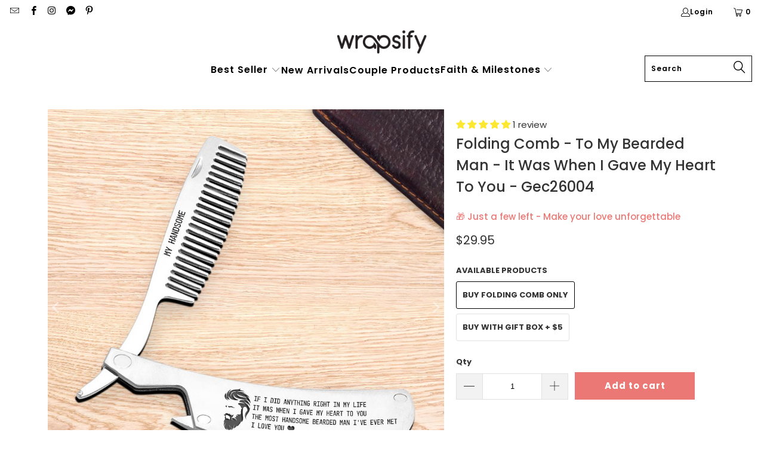

--- FILE ---
content_type: text/html; charset=utf-8
request_url: https://wrapsify.com/products/folding-comb-to-my-bearded-man-it-was-when-i-gave-my-heart-to-you-gec26004
body_size: 93538
content:


 <!DOCTYPE html>
<html class="no-js no-touch" lang="en"> <head> <meta name="msvalidate.01" content="B552F5CD65A7CAA03C51FD74A9199664" /> <!-- Bing Conversion Goal -->

<script>

(function(w,d,t,r,u){var f,n,i;w[u]=w[u]||[],f=function(){var o={ti:"56360398"};o.q=w[u],w[u]=new UET(o),w[u].push("pageLoad")},n=d.createElement(t),n.src=r,n.async=1,n.onload=n.onreadystatechange=function(){var s=this.readyState;s&&s!=="loaded"&&s!=="complete"||(f(),n.onload=n.onreadystatechange=null)},i=d.getElementsByTagName(t)[0],i.parentNode.insertBefore(n,i)})(window,document,"script","//bat.bing.com/bat.js","uetq");

window.uetq = window.uetq || [];

window.uetq.push('event', '', { 'revenue_value': 'REPLACE_WITH_REVENUE_VALUE', 'currency': 'REPLACE_WITH_CURRENCY_CODE' });

</script> <!-- End Bing Conversion Goal -->


<!-- Google tag (gtag.js) -->
<script async src="https://www.googletagmanager.com/gtag/js?id=G-2QQPTDGFDY"></script>
<script>
  window.dataLayer = window.dataLayer || [];
  function gtag(){dataLayer.push(arguments);}
  gtag('js', new Date());

  gtag('config', 'G-2QQPTDGFDY');
</script> <meta name="google-site-verification" content="i8Gi4X8wj86A9IEyHmeLm0fJ7LpnF605OMM6oKF0Ia4" /> <!-- Google Tag Manager -->
<script>(function(w,d,s,l,i){w[l]=w[l]||[];w[l].push({'gtm.start':
new Date().getTime(),event:'gtm.js'});var f=d.getElementsByTagName(s)[0],
j=d.createElement(s),dl=l!='dataLayer'?'&l='+l:'';j.async=true;j.src=
'https://www.googletagmanager.com/gtm.js?id='+i+dl;f.parentNode.insertBefore(j,f);
})(window,document,'script','dataLayer','GTM-52TKLSX');</script>
<!-- End Google Tag Manager --> <!-- Google tag (gtag.js) -->
<script async src="https://www.googletagmanager.com/gtag/js?id=AW-768725369"></script>
<script>
  window.dataLayer = window.dataLayer || [];
  function gtag(){dataLayer.push(arguments);}
  gtag('js', new Date());

  gtag('config', 'AW-768725369');
</script> <script>
    window.Store = window.Store || {};
    window.Store.id = 4471554166;</script> <meta charset="utf-8"> <meta http-equiv="cleartype" content="on"> <meta name="robots" content="index,follow"> <!-- Mobile Specific Metas --> <meta name="HandheldFriendly" content="True"> <meta name="MobileOptimized" content="320"> <meta name="viewport" content="width=device-width,initial-scale=1"> <meta name="theme-color" content="#ffffff"> <title>
      Folding Comb - To My Bearded Man - It Was When I Gave My Heart To You  - Wrapsify</title> <meta name="description" content="A folding comb with your short love message will be the best gift for your boyfriend, future husband, husband. This unique and thoughtful gifts will be good things to get for him on Anniversary, Valentine&#39;s Day, Christmas, Thanksgiving, Birthday, etc. Good gift idea for your man is easy."/> <!-- Preconnect Domains --> <link rel="preconnect" href="https://fonts.shopifycdn.com" /> <link rel="preconnect" href="https://cdn.shopify.com" /> <link rel="preconnect" href="https://v.shopify.com" /> <link rel="preconnect" href="https://cdn.shopifycloud.com" /> <link rel="preconnect" href="https://monorail-edge.shopifysvc.com"> <!-- fallback for browsers that don't support preconnect --> <link rel="dns-prefetch" href="https://fonts.shopifycdn.com" /> <link rel="dns-prefetch" href="https://cdn.shopify.com" /> <link rel="dns-prefetch" href="https://v.shopify.com" /> <link rel="dns-prefetch" href="https://cdn.shopifycloud.com" /> <link rel="dns-prefetch" href="https://monorail-edge.shopifysvc.com"> <!-- Preload Assets --> <link rel="preload" href="//wrapsify.com/cdn/shop/t/27/assets/fancybox.css?v=19278034316635137701677036052" as="style"> <link rel="preload" href="//wrapsify.com/cdn/shop/t/27/assets/styles.css?v=93208328756270787101764217034" as="style"> <link rel="preload" href="//wrapsify.com/cdn/shop/t/27/assets/jquery.min.js?v=81049236547974671631677036052" as="script"> <link rel="preload" href="//wrapsify.com/cdn/shop/t/27/assets/vendors.js?v=110606657863731852701677036052" as="script"> <link rel="preload" href="//wrapsify.com/cdn/shop/t/27/assets/sections.js?v=101325471108091185951677036081" as="script"> <link rel="preload" href="//wrapsify.com/cdn/shop/t/27/assets/utilities.js?v=179684771267404657711677036081" as="script"> <link rel="preload" href="//wrapsify.com/cdn/shop/t/27/assets/app.js?v=158359464742694423361677036081" as="script"> <!-- Stylesheet for Fancybox library --> <link href="//wrapsify.com/cdn/shop/t/27/assets/fancybox.css?v=19278034316635137701677036052" rel="stylesheet" type="text/css" media="all" /> <!-- Stylesheets for Turbo --> <link href="//wrapsify.com/cdn/shop/t/27/assets/styles.css?v=93208328756270787101764217034" rel="stylesheet" type="text/css" media="all" /> <script>
      window.lazySizesConfig = window.lazySizesConfig || {};

      lazySizesConfig.expand = 300;
      lazySizesConfig.loadHidden = false;

      /*! lazysizes - v5.2.2 - bgset plugin */
      !function(e,t){var a=function(){t(e.lazySizes),e.removeEventListener("lazyunveilread",a,!0)};t=t.bind(null,e,e.document),"object"==typeof module&&module.exports?t(require("lazysizes")):"function"==typeof define&&define.amd?define(["lazysizes"],t):e.lazySizes?a():e.addEventListener("lazyunveilread",a,!0)}(window,function(e,z,g){"use strict";var c,y,b,f,i,s,n,v,m;e.addEventListener&&(c=g.cfg,y=/\s+/g,b=/\s*\|\s+|\s+\|\s*/g,f=/^(.+?)(?:\s+\[\s*(.+?)\s*\])(?:\s+\[\s*(.+?)\s*\])?$/,i=/^\s*\(*\s*type\s*:\s*(.+?)\s*\)*\s*$/,s=/\(|\)|'/,n={contain:1,cover:1},v=function(e,t){var a;t&&((a=t.match(i))&&a[1]?e.setAttribute("type",a[1]):e.setAttribute("media",c.customMedia[t]||t))},m=function(e){var t,a,i,r;e.target._lazybgset&&(a=(t=e.target)._lazybgset,(i=t.currentSrc||t.src)&&((r=g.fire(a,"bgsetproxy",{src:i,useSrc:s.test(i)?JSON.stringify(i):i})).defaultPrevented||(a.style.backgroundImage="url("+r.detail.useSrc+")")),t._lazybgsetLoading&&(g.fire(a,"_lazyloaded",{},!1,!0),delete t._lazybgsetLoading))},addEventListener("lazybeforeunveil",function(e){var t,a,i,r,s,n,l,d,o,u;!e.defaultPrevented&&(t=e.target.getAttribute("data-bgset"))&&(o=e.target,(u=z.createElement("img")).alt="",u._lazybgsetLoading=!0,e.detail.firesLoad=!0,a=t,i=o,r=u,s=z.createElement("picture"),n=i.getAttribute(c.sizesAttr),l=i.getAttribute("data-ratio"),d=i.getAttribute("data-optimumx"),i._lazybgset&&i._lazybgset.parentNode==i&&i.removeChild(i._lazybgset),Object.defineProperty(r,"_lazybgset",{value:i,writable:!0}),Object.defineProperty(i,"_lazybgset",{value:s,writable:!0}),a=a.replace(y," ").split(b),s.style.display="none",r.className=c.lazyClass,1!=a.length||n||(n="auto"),a.forEach(function(e){var t,a=z.createElement("source");n&&"auto"!=n&&a.setAttribute("sizes",n),(t=e.match(f))?(a.setAttribute(c.srcsetAttr,t[1]),v(a,t[2]),v(a,t[3])):a.setAttribute(c.srcsetAttr,e),s.appendChild(a)}),n&&(r.setAttribute(c.sizesAttr,n),i.removeAttribute(c.sizesAttr),i.removeAttribute("sizes")),d&&r.setAttribute("data-optimumx",d),l&&r.setAttribute("data-ratio",l),s.appendChild(r),i.appendChild(s),setTimeout(function(){g.loader.unveil(u),g.rAF(function(){g.fire(u,"_lazyloaded",{},!0,!0),u.complete&&m({target:u})})}))}),z.addEventListener("load",m,!0),e.addEventListener("lazybeforesizes",function(e){var t,a,i,r;e.detail.instance==g&&e.target._lazybgset&&e.detail.dataAttr&&(t=e.target._lazybgset,i=t,r=(getComputedStyle(i)||{getPropertyValue:function(){}}).getPropertyValue("background-size"),!n[r]&&n[i.style.backgroundSize]&&(r=i.style.backgroundSize),n[a=r]&&(e.target._lazysizesParentFit=a,g.rAF(function(){e.target.setAttribute("data-parent-fit",a),e.target._lazysizesParentFit&&delete e.target._lazysizesParentFit})))},!0),z.documentElement.addEventListener("lazybeforesizes",function(e){var t,a;!e.defaultPrevented&&e.target._lazybgset&&e.detail.instance==g&&(e.detail.width=(t=e.target._lazybgset,a=g.gW(t,t.parentNode),(!t._lazysizesWidth||a>t._lazysizesWidth)&&(t._lazysizesWidth=a),t._lazysizesWidth))}))});

      /*! lazysizes - v5.2.2 */
      !function(e){var t=function(u,D,f){"use strict";var k,H;if(function(){var e;var t={lazyClass:"lazyload",loadedClass:"lazyloaded",loadingClass:"lazyloading",preloadClass:"lazypreload",errorClass:"lazyerror",autosizesClass:"lazyautosizes",srcAttr:"data-src",srcsetAttr:"data-srcset",sizesAttr:"data-sizes",minSize:40,customMedia:{},init:true,expFactor:1.5,hFac:.8,loadMode:2,loadHidden:true,ricTimeout:0,throttleDelay:125};H=u.lazySizesConfig||u.lazysizesConfig||{};for(e in t){if(!(e in H)){H[e]=t[e]}}}(),!D||!D.getElementsByClassName){return{init:function(){},cfg:H,noSupport:true}}var O=D.documentElement,a=u.HTMLPictureElement,P="addEventListener",$="getAttribute",q=u[P].bind(u),I=u.setTimeout,U=u.requestAnimationFrame||I,l=u.requestIdleCallback,j=/^picture$/i,r=["load","error","lazyincluded","_lazyloaded"],i={},G=Array.prototype.forEach,J=function(e,t){if(!i[t]){i[t]=new RegExp("(\\s|^)"+t+"(\\s|$)")}return i[t].test(e[$]("class")||"")&&i[t]},K=function(e,t){if(!J(e,t)){e.setAttribute("class",(e[$]("class")||"").trim()+" "+t)}},Q=function(e,t){var i;if(i=J(e,t)){e.setAttribute("class",(e[$]("class")||"").replace(i," "))}},V=function(t,i,e){var a=e?P:"removeEventListener";if(e){V(t,i)}r.forEach(function(e){t[a](e,i)})},X=function(e,t,i,a,r){var n=D.createEvent("Event");if(!i){i={}}i.instance=k;n.initEvent(t,!a,!r);n.detail=i;e.dispatchEvent(n);return n},Y=function(e,t){var i;if(!a&&(i=u.picturefill||H.pf)){if(t&&t.src&&!e[$]("srcset")){e.setAttribute("srcset",t.src)}i({reevaluate:true,elements:[e]})}else if(t&&t.src){e.src=t.src}},Z=function(e,t){return(getComputedStyle(e,null)||{})[t]},s=function(e,t,i){i=i||e.offsetWidth;while(i<H.minSize&&t&&!e._lazysizesWidth){i=t.offsetWidth;t=t.parentNode}return i},ee=function(){var i,a;var t=[];var r=[];var n=t;var s=function(){var e=n;n=t.length?r:t;i=true;a=false;while(e.length){e.shift()()}i=false};var e=function(e,t){if(i&&!t){e.apply(this,arguments)}else{n.push(e);if(!a){a=true;(D.hidden?I:U)(s)}}};e._lsFlush=s;return e}(),te=function(i,e){return e?function(){ee(i)}:function(){var e=this;var t=arguments;ee(function(){i.apply(e,t)})}},ie=function(e){var i;var a=0;var r=H.throttleDelay;var n=H.ricTimeout;var t=function(){i=false;a=f.now();e()};var s=l&&n>49?function(){l(t,{timeout:n});if(n!==H.ricTimeout){n=H.ricTimeout}}:te(function(){I(t)},true);return function(e){var t;if(e=e===true){n=33}if(i){return}i=true;t=r-(f.now()-a);if(t<0){t=0}if(e||t<9){s()}else{I(s,t)}}},ae=function(e){var t,i;var a=99;var r=function(){t=null;e()};var n=function(){var e=f.now()-i;if(e<a){I(n,a-e)}else{(l||r)(r)}};return function(){i=f.now();if(!t){t=I(n,a)}}},e=function(){var v,m,c,h,e;var y,z,g,p,C,b,A;var n=/^img$/i;var d=/^iframe$/i;var E="onscroll"in u&&!/(gle|ing)bot/.test(navigator.userAgent);var _=0;var w=0;var N=0;var M=-1;var x=function(e){N--;if(!e||N<0||!e.target){N=0}};var W=function(e){if(A==null){A=Z(D.body,"visibility")=="hidden"}return A||!(Z(e.parentNode,"visibility")=="hidden"&&Z(e,"visibility")=="hidden")};var S=function(e,t){var i;var a=e;var r=W(e);g-=t;b+=t;p-=t;C+=t;while(r&&(a=a.offsetParent)&&a!=D.body&&a!=O){r=(Z(a,"opacity")||1)>0;if(r&&Z(a,"overflow")!="visible"){i=a.getBoundingClientRect();r=C>i.left&&p<i.right&&b>i.top-1&&g<i.bottom+1}}return r};var t=function(){var e,t,i,a,r,n,s,l,o,u,f,c;var d=k.elements;if((h=H.loadMode)&&N<8&&(e=d.length)){t=0;M++;for(;t<e;t++){if(!d[t]||d[t]._lazyRace){continue}if(!E||k.prematureUnveil&&k.prematureUnveil(d[t])){R(d[t]);continue}if(!(l=d[t][$]("data-expand"))||!(n=l*1)){n=w}if(!u){u=!H.expand||H.expand<1?O.clientHeight>500&&O.clientWidth>500?500:370:H.expand;k._defEx=u;f=u*H.expFactor;c=H.hFac;A=null;if(w<f&&N<1&&M>2&&h>2&&!D.hidden){w=f;M=0}else if(h>1&&M>1&&N<6){w=u}else{w=_}}if(o!==n){y=innerWidth+n*c;z=innerHeight+n;s=n*-1;o=n}i=d[t].getBoundingClientRect();if((b=i.bottom)>=s&&(g=i.top)<=z&&(C=i.right)>=s*c&&(p=i.left)<=y&&(b||C||p||g)&&(H.loadHidden||W(d[t]))&&(m&&N<3&&!l&&(h<3||M<4)||S(d[t],n))){R(d[t]);r=true;if(N>9){break}}else if(!r&&m&&!a&&N<4&&M<4&&h>2&&(v[0]||H.preloadAfterLoad)&&(v[0]||!l&&(b||C||p||g||d[t][$](H.sizesAttr)!="auto"))){a=v[0]||d[t]}}if(a&&!r){R(a)}}};var i=ie(t);var B=function(e){var t=e.target;if(t._lazyCache){delete t._lazyCache;return}x(e);K(t,H.loadedClass);Q(t,H.loadingClass);V(t,L);X(t,"lazyloaded")};var a=te(B);var L=function(e){a({target:e.target})};var T=function(t,i){try{t.contentWindow.location.replace(i)}catch(e){t.src=i}};var F=function(e){var t;var i=e[$](H.srcsetAttr);if(t=H.customMedia[e[$]("data-media")||e[$]("media")]){e.setAttribute("media",t)}if(i){e.setAttribute("srcset",i)}};var s=te(function(t,e,i,a,r){var n,s,l,o,u,f;if(!(u=X(t,"lazybeforeunveil",e)).defaultPrevented){if(a){if(i){K(t,H.autosizesClass)}else{t.setAttribute("sizes",a)}}s=t[$](H.srcsetAttr);n=t[$](H.srcAttr);if(r){l=t.parentNode;o=l&&j.test(l.nodeName||"")}f=e.firesLoad||"src"in t&&(s||n||o);u={target:t};K(t,H.loadingClass);if(f){clearTimeout(c);c=I(x,2500);V(t,L,true)}if(o){G.call(l.getElementsByTagName("source"),F)}if(s){t.setAttribute("srcset",s)}else if(n&&!o){if(d.test(t.nodeName)){T(t,n)}else{t.src=n}}if(r&&(s||o)){Y(t,{src:n})}}if(t._lazyRace){delete t._lazyRace}Q(t,H.lazyClass);ee(function(){var e=t.complete&&t.naturalWidth>1;if(!f||e){if(e){K(t,"ls-is-cached")}B(u);t._lazyCache=true;I(function(){if("_lazyCache"in t){delete t._lazyCache}},9)}if(t.loading=="lazy"){N--}},true)});var R=function(e){if(e._lazyRace){return}var t;var i=n.test(e.nodeName);var a=i&&(e[$](H.sizesAttr)||e[$]("sizes"));var r=a=="auto";if((r||!m)&&i&&(e[$]("src")||e.srcset)&&!e.complete&&!J(e,H.errorClass)&&J(e,H.lazyClass)){return}t=X(e,"lazyunveilread").detail;if(r){re.updateElem(e,true,e.offsetWidth)}e._lazyRace=true;N++;s(e,t,r,a,i)};var r=ae(function(){H.loadMode=3;i()});var l=function(){if(H.loadMode==3){H.loadMode=2}r()};var o=function(){if(m){return}if(f.now()-e<999){I(o,999);return}m=true;H.loadMode=3;i();q("scroll",l,true)};return{_:function(){e=f.now();k.elements=D.getElementsByClassName(H.lazyClass);v=D.getElementsByClassName(H.lazyClass+" "+H.preloadClass);q("scroll",i,true);q("resize",i,true);q("pageshow",function(e){if(e.persisted){var t=D.querySelectorAll("."+H.loadingClass);if(t.length&&t.forEach){U(function(){t.forEach(function(e){if(e.complete){R(e)}})})}}});if(u.MutationObserver){new MutationObserver(i).observe(O,{childList:true,subtree:true,attributes:true})}else{O[P]("DOMNodeInserted",i,true);O[P]("DOMAttrModified",i,true);setInterval(i,999)}q("hashchange",i,true);["focus","mouseover","click","load","transitionend","animationend"].forEach(function(e){D[P](e,i,true)});if(/d$|^c/.test(D.readyState)){o()}else{q("load",o);D[P]("DOMContentLoaded",i);I(o,2e4)}if(k.elements.length){t();ee._lsFlush()}else{i()}},checkElems:i,unveil:R,_aLSL:l}}(),re=function(){var i;var n=te(function(e,t,i,a){var r,n,s;e._lazysizesWidth=a;a+="px";e.setAttribute("sizes",a);if(j.test(t.nodeName||"")){r=t.getElementsByTagName("source");for(n=0,s=r.length;n<s;n++){r[n].setAttribute("sizes",a)}}if(!i.detail.dataAttr){Y(e,i.detail)}});var a=function(e,t,i){var a;var r=e.parentNode;if(r){i=s(e,r,i);a=X(e,"lazybeforesizes",{width:i,dataAttr:!!t});if(!a.defaultPrevented){i=a.detail.width;if(i&&i!==e._lazysizesWidth){n(e,r,a,i)}}}};var e=function(){var e;var t=i.length;if(t){e=0;for(;e<t;e++){a(i[e])}}};var t=ae(e);return{_:function(){i=D.getElementsByClassName(H.autosizesClass);q("resize",t)},checkElems:t,updateElem:a}}(),t=function(){if(!t.i&&D.getElementsByClassName){t.i=true;re._();e._()}};return I(function(){H.init&&t()}),k={cfg:H,autoSizer:re,loader:e,init:t,uP:Y,aC:K,rC:Q,hC:J,fire:X,gW:s,rAF:ee}}(e,e.document,Date);e.lazySizes=t,"object"==typeof module&&module.exports&&(module.exports=t)}("undefined"!=typeof window?window:{});</script> <!-- Icons --> <link rel="shortcut icon" type="image/x-icon" href="//wrapsify.com/cdn/shop/files/fav_32x32_f5085310-2aec-4612-acea-ea3c13e9adde_180x180.png?v=1677038964"> <link rel="apple-touch-icon" href="//wrapsify.com/cdn/shop/files/fav_32x32_f5085310-2aec-4612-acea-ea3c13e9adde_180x180.png?v=1677038964"/> <link rel="apple-touch-icon" sizes="57x57" href="//wrapsify.com/cdn/shop/files/fav_32x32_f5085310-2aec-4612-acea-ea3c13e9adde_57x57.png?v=1677038964"/> <link rel="apple-touch-icon" sizes="60x60" href="//wrapsify.com/cdn/shop/files/fav_32x32_f5085310-2aec-4612-acea-ea3c13e9adde_60x60.png?v=1677038964"/> <link rel="apple-touch-icon" sizes="72x72" href="//wrapsify.com/cdn/shop/files/fav_32x32_f5085310-2aec-4612-acea-ea3c13e9adde_72x72.png?v=1677038964"/> <link rel="apple-touch-icon" sizes="76x76" href="//wrapsify.com/cdn/shop/files/fav_32x32_f5085310-2aec-4612-acea-ea3c13e9adde_76x76.png?v=1677038964"/> <link rel="apple-touch-icon" sizes="114x114" href="//wrapsify.com/cdn/shop/files/fav_32x32_f5085310-2aec-4612-acea-ea3c13e9adde_114x114.png?v=1677038964"/> <link rel="apple-touch-icon" sizes="180x180" href="//wrapsify.com/cdn/shop/files/fav_32x32_f5085310-2aec-4612-acea-ea3c13e9adde_180x180.png?v=1677038964"/> <link rel="apple-touch-icon" sizes="228x228" href="//wrapsify.com/cdn/shop/files/fav_32x32_f5085310-2aec-4612-acea-ea3c13e9adde_228x228.png?v=1677038964"/> <link rel="canonical" href="https://wrapsify.com/products/folding-comb-to-my-bearded-man-it-was-when-i-gave-my-heart-to-you-gec26004"/> <script src="//wrapsify.com/cdn/shop/t/27/assets/jquery.min.js?v=81049236547974671631677036052" defer></script> <script>
      window.PXUTheme = window.PXUTheme || {};
      window.PXUTheme.version = '8.3.0';
      window.PXUTheme.name = 'Turbo';</script>
    


    
<template id="price-ui"><span class="price " data-price></span><span class="compare-at-price" data-compare-at-price></span><span class="unit-pricing" data-unit-pricing></span></template> <template id="price-ui-badge"><div class="price-ui-badge__sticker price-ui-badge__sticker--"> <span class="price-ui-badge__sticker-text" data-badge></span></div></template> <template id="price-ui__price"><span class="money" data-price></span></template> <template id="price-ui__price-range"><span class="price-min" data-price-min><span class="money" data-price></span></span> - <span class="price-max" data-price-max><span class="money" data-price></span></span></template> <template id="price-ui__unit-pricing"><span class="unit-quantity" data-unit-quantity></span> | <span class="unit-price" data-unit-price><span class="money" data-price></span></span> / <span class="unit-measurement" data-unit-measurement></span></template> <template id="price-ui-badge__percent-savings-range">Save up to <span data-price-percent></span>%</template> <template id="price-ui-badge__percent-savings">Save <span data-price-percent></span>%</template> <template id="price-ui-badge__price-savings-range">Save up to <span class="money" data-price></span></template> <template id="price-ui-badge__price-savings">Save <span class="money" data-price></span></template> <template id="price-ui-badge__on-sale">Sale</template> <template id="price-ui-badge__sold-out">Sold out</template> <template id="price-ui-badge__in-stock">In stock</template> <script>
      
window.PXUTheme = window.PXUTheme || {};


window.PXUTheme.theme_settings = {};
window.PXUTheme.currency = {};
window.PXUTheme.routes = window.PXUTheme.routes || {};


window.PXUTheme.theme_settings.display_tos_checkbox = false;
window.PXUTheme.theme_settings.go_to_checkout = false;
window.PXUTheme.theme_settings.cart_action = "redirect_cart";
window.PXUTheme.theme_settings.cart_shipping_calculator = false;


window.PXUTheme.theme_settings.collection_swatches = true;
window.PXUTheme.theme_settings.collection_secondary_image = false;


window.PXUTheme.currency.show_multiple_currencies = false;
window.PXUTheme.currency.shop_currency = "USD";
window.PXUTheme.currency.default_currency = "USD";
window.PXUTheme.currency.display_format = "money_format";
window.PXUTheme.currency.money_format = "${{amount}}";
window.PXUTheme.currency.money_format_no_currency = "${{amount}}";
window.PXUTheme.currency.money_format_currency = "${{amount}} USD";
window.PXUTheme.currency.native_multi_currency = false;
window.PXUTheme.currency.iso_code = "USD";
window.PXUTheme.currency.symbol = "$";


window.PXUTheme.theme_settings.display_inventory_left = false;
window.PXUTheme.theme_settings.inventory_threshold = 10;
window.PXUTheme.theme_settings.limit_quantity = false;


window.PXUTheme.theme_settings.menu_position = "inline";


window.PXUTheme.theme_settings.newsletter_popup = false;
window.PXUTheme.theme_settings.newsletter_popup_days = "7";
window.PXUTheme.theme_settings.newsletter_popup_mobile = false;
window.PXUTheme.theme_settings.newsletter_popup_seconds = 8;


window.PXUTheme.theme_settings.pagination_type = "basic_pagination";


window.PXUTheme.theme_settings.enable_shopify_collection_badges = true;
window.PXUTheme.theme_settings.quick_shop_thumbnail_position = "bottom-thumbnails";
window.PXUTheme.theme_settings.product_form_style = "radio";
window.PXUTheme.theme_settings.sale_banner_enabled = true;
window.PXUTheme.theme_settings.display_savings = true;
window.PXUTheme.theme_settings.display_sold_out_price = true;
window.PXUTheme.theme_settings.free_text = "Free";
window.PXUTheme.theme_settings.video_looping = false;
window.PXUTheme.theme_settings.quick_shop_style = "inline";
window.PXUTheme.theme_settings.hover_enabled = false;


window.PXUTheme.routes.cart_url = "/cart";
window.PXUTheme.routes.root_url = "/";
window.PXUTheme.routes.search_url = "/search";
window.PXUTheme.routes.all_products_collection_url = "/collections/all";
window.PXUTheme.routes.product_recommendations_url = "/recommendations/products";


window.PXUTheme.theme_settings.image_loading_style = "blur-up";


window.PXUTheme.theme_settings.search_option = "product";
window.PXUTheme.theme_settings.search_items_to_display = 5;
window.PXUTheme.theme_settings.enable_autocomplete = true;


window.PXUTheme.theme_settings.page_dots_enabled = false;
window.PXUTheme.theme_settings.slideshow_arrow_size = "light";


window.PXUTheme.theme_settings.quick_shop_enabled = false;


window.PXUTheme.translation = {};


window.PXUTheme.translation.agree_to_terms_warning = "You must agree with the terms and conditions to checkout.";
window.PXUTheme.translation.one_item_left = "item left";
window.PXUTheme.translation.items_left_text = "items left";
window.PXUTheme.translation.cart_savings_text = "Total Savings";
window.PXUTheme.translation.cart_discount_text = "Discount";
window.PXUTheme.translation.cart_subtotal_text = "Subtotal";
window.PXUTheme.translation.cart_remove_text = "Remove";
window.PXUTheme.translation.cart_free_text = "Free";


window.PXUTheme.translation.newsletter_success_text = "Thank you for joining our mailing list!";


window.PXUTheme.translation.notify_email = "Enter your email address...";
window.PXUTheme.translation.notify_email_value = "Translation missing: en.contact.fields.email";
window.PXUTheme.translation.notify_email_send = "Send";
window.PXUTheme.translation.notify_message_first = "Please notify me when ";
window.PXUTheme.translation.notify_message_last = " becomes available - ";
window.PXUTheme.translation.notify_success_text = "Thanks! We will notify you when this product becomes available!";


window.PXUTheme.translation.add_to_cart = "Add to cart";
window.PXUTheme.translation.coming_soon_text = "Coming Soon";
window.PXUTheme.translation.sold_out_text = "Sold Out";
window.PXUTheme.translation.sale_text = "Sale";
window.PXUTheme.translation.savings_text = "You Save";
window.PXUTheme.translation.from_text = "from";
window.PXUTheme.translation.new_text = "New";
window.PXUTheme.translation.pre_order_text = "Pre-Order";
window.PXUTheme.translation.unavailable_text = "Unavailable";


window.PXUTheme.translation.all_results = "View all results";
window.PXUTheme.translation.no_results = "Sorry, no results!";


window.PXUTheme.media_queries = {};
window.PXUTheme.media_queries.small = window.matchMedia( "(max-width: 480px)" );
window.PXUTheme.media_queries.medium = window.matchMedia( "(max-width: 798px)" );
window.PXUTheme.media_queries.large = window.matchMedia( "(min-width: 799px)" );
window.PXUTheme.media_queries.larger = window.matchMedia( "(min-width: 960px)" );
window.PXUTheme.media_queries.xlarge = window.matchMedia( "(min-width: 1200px)" );
window.PXUTheme.media_queries.ie10 = window.matchMedia( "all and (-ms-high-contrast: none), (-ms-high-contrast: active)" );
window.PXUTheme.media_queries.tablet = window.matchMedia( "only screen and (min-width: 799px) and (max-width: 1024px)" );
window.PXUTheme.media_queries.mobile_and_tablet = window.matchMedia( "(max-width: 1024px)" );</script> <script src="//wrapsify.com/cdn/shop/t/27/assets/vendors.js?v=110606657863731852701677036052" defer></script> <script src="//wrapsify.com/cdn/shop/t/27/assets/sections.js?v=101325471108091185951677036081" defer></script> <script src="//wrapsify.com/cdn/shop/t/27/assets/utilities.js?v=179684771267404657711677036081" defer></script> <script src="//wrapsify.com/cdn/shop/t/27/assets/app.js?v=158359464742694423361677036081" defer></script> <script></script> <script>window.performance && window.performance.mark && window.performance.mark('shopify.content_for_header.start');</script><meta name="google-site-verification" content="Ru-eQ9QSeMHyylEA2rsLgDdp3uaxSahiMtEwun2_s6k">
<meta name="google-site-verification" content="oCP9rtJcu1JkxkiCRLBYM3uNhVtM6VKepQKWaRRkx38">
<meta name="google-site-verification" content="i8Gi4X8wj86A9IEyHmeLm0fJ7LpnF605OMM6oKF0Ia4">
<meta id="shopify-digital-wallet" name="shopify-digital-wallet" content="/4471554166/digital_wallets/dialog">
<meta name="shopify-checkout-api-token" content="90f437f7249d0e8ac1553474d5e6c870">
<meta id="in-context-paypal-metadata" data-shop-id="4471554166" data-venmo-supported="false" data-environment="production" data-locale="en_US" data-paypal-v4="true" data-currency="USD">
<link rel="alternate" type="application/json+oembed" href="https://wrapsify.com/products/folding-comb-to-my-bearded-man-it-was-when-i-gave-my-heart-to-you-gec26004.oembed">
<script async="async" src="/checkouts/internal/preloads.js?locale=en-US"></script>
<script id="shopify-features" type="application/json">{"accessToken":"90f437f7249d0e8ac1553474d5e6c870","betas":["rich-media-storefront-analytics"],"domain":"wrapsify.com","predictiveSearch":true,"shopId":4471554166,"locale":"en"}</script>
<script>var Shopify = Shopify || {};
Shopify.shop = "pet-love-gift.myshopify.com";
Shopify.locale = "en";
Shopify.currency = {"active":"USD","rate":"1.0"};
Shopify.country = "US";
Shopify.theme = {"name":"Turbo-portland","id":131516989615,"schema_name":"Turbo","schema_version":"8.3.0","theme_store_id":null,"role":"main"};
Shopify.theme.handle = "null";
Shopify.theme.style = {"id":null,"handle":null};
Shopify.cdnHost = "wrapsify.com/cdn";
Shopify.routes = Shopify.routes || {};
Shopify.routes.root = "/";</script>
<script type="module">!function(o){(o.Shopify=o.Shopify||{}).modules=!0}(window);</script>
<script>!function(o){function n(){var o=[];function n(){o.push(Array.prototype.slice.apply(arguments))}return n.q=o,n}var t=o.Shopify=o.Shopify||{};t.loadFeatures=n(),t.autoloadFeatures=n()}(window);</script>
<script id="shop-js-analytics" type="application/json">{"pageType":"product"}</script>
<script defer="defer" async type="module" src="//wrapsify.com/cdn/shopifycloud/shop-js/modules/v2/client.init-shop-cart-sync_IZsNAliE.en.esm.js"></script>
<script defer="defer" async type="module" src="//wrapsify.com/cdn/shopifycloud/shop-js/modules/v2/chunk.common_0OUaOowp.esm.js"></script>
<script type="module">
  await import("//wrapsify.com/cdn/shopifycloud/shop-js/modules/v2/client.init-shop-cart-sync_IZsNAliE.en.esm.js");
await import("//wrapsify.com/cdn/shopifycloud/shop-js/modules/v2/chunk.common_0OUaOowp.esm.js");

  window.Shopify.SignInWithShop?.initShopCartSync?.({"fedCMEnabled":true,"windoidEnabled":true});

</script>
<script>(function() {
  var isLoaded = false;
  function asyncLoad() {
    if (isLoaded) return;
    isLoaded = true;
    var urls = ["https:\/\/rio.pwztag.com\/rio.js?shop=pet-love-gift.myshopify.com"];
    for (var i = 0; i <urls.length; i++) {
      var s = document.createElement('script');
      s.type = 'text/javascript';
      s.async = true;
      s.src = urls[i];
      var x = document.getElementsByTagName('script')[0];
      x.parentNode.insertBefore(s, x);
    }
  };
  if(window.attachEvent) {
    window.attachEvent('onload', asyncLoad);
  } else {
    window.addEventListener('load', asyncLoad, false);
  }
})();</script>
<script id="__st">var __st={"a":4471554166,"offset":-28800,"reqid":"19162982-8f50-4901-b5d7-586e83e239b8-1768427909","pageurl":"wrapsify.com\/products\/folding-comb-to-my-bearded-man-it-was-when-i-gave-my-heart-to-you-gec26004","u":"9bcfd44a4e88","p":"product","rtyp":"product","rid":4444425060465};</script>
<script>window.ShopifyPaypalV4VisibilityTracking = true;</script>
<script id="captcha-bootstrap">!function(){'use strict';const t='contact',e='account',n='new_comment',o=[[t,t],['blogs',n],['comments',n],[t,'customer']],c=[[e,'customer_login'],[e,'guest_login'],[e,'recover_customer_password'],[e,'create_customer']],r=t=>t.map((([t,e])=>`form[action*='/${t}']:not([data-nocaptcha='true']) input[name='form_type'][value='${e}']`)).join(','),a=t=>()=>t?[...document.querySelectorAll(t)].map((t=>t.form)):[];function s(){const t=[...o],e=r(t);return a(e)}const i='password',u='form_key',d=['recaptcha-v3-token','g-recaptcha-response','h-captcha-response',i],f=()=>{try{return window.sessionStorage}catch{return}},m='__shopify_v',_=t=>t.elements[u];function p(t,e,n=!1){try{const o=window.sessionStorage,c=JSON.parse(o.getItem(e)),{data:r}=function(t){const{data:e,action:n}=t;return t[m]||n?{data:e,action:n}:{data:t,action:n}}(c);for(const[e,n]of Object.entries(r))t.elements[e]&&(t.elements[e].value=n);n&&o.removeItem(e)}catch(o){console.error('form repopulation failed',{error:o})}}const l='form_type',E='cptcha';function T(t){t.dataset[E]=!0}const w=window,h=w.document,L='Shopify',v='ce_forms',y='captcha';let A=!1;((t,e)=>{const n=(g='f06e6c50-85a8-45c8-87d0-21a2b65856fe',I='https://cdn.shopify.com/shopifycloud/storefront-forms-hcaptcha/ce_storefront_forms_captcha_hcaptcha.v1.5.2.iife.js',D={infoText:'Protected by hCaptcha',privacyText:'Privacy',termsText:'Terms'},(t,e,n)=>{const o=w[L][v],c=o.bindForm;if(c)return c(t,g,e,D).then(n);var r;o.q.push([[t,g,e,D],n]),r=I,A||(h.body.append(Object.assign(h.createElement('script'),{id:'captcha-provider',async:!0,src:r})),A=!0)});var g,I,D;w[L]=w[L]||{},w[L][v]=w[L][v]||{},w[L][v].q=[],w[L][y]=w[L][y]||{},w[L][y].protect=function(t,e){n(t,void 0,e),T(t)},Object.freeze(w[L][y]),function(t,e,n,w,h,L){const[v,y,A,g]=function(t,e,n){const i=e?o:[],u=t?c:[],d=[...i,...u],f=r(d),m=r(i),_=r(d.filter((([t,e])=>n.includes(e))));return[a(f),a(m),a(_),s()]}(w,h,L),I=t=>{const e=t.target;return e instanceof HTMLFormElement?e:e&&e.form},D=t=>v().includes(t);t.addEventListener('submit',(t=>{const e=I(t);if(!e)return;const n=D(e)&&!e.dataset.hcaptchaBound&&!e.dataset.recaptchaBound,o=_(e),c=g().includes(e)&&(!o||!o.value);(n||c)&&t.preventDefault(),c&&!n&&(function(t){try{if(!f())return;!function(t){const e=f();if(!e)return;const n=_(t);if(!n)return;const o=n.value;o&&e.removeItem(o)}(t);const e=Array.from(Array(32),(()=>Math.random().toString(36)[2])).join('');!function(t,e){_(t)||t.append(Object.assign(document.createElement('input'),{type:'hidden',name:u})),t.elements[u].value=e}(t,e),function(t,e){const n=f();if(!n)return;const o=[...t.querySelectorAll(`input[type='${i}']`)].map((({name:t})=>t)),c=[...d,...o],r={};for(const[a,s]of new FormData(t).entries())c.includes(a)||(r[a]=s);n.setItem(e,JSON.stringify({[m]:1,action:t.action,data:r}))}(t,e)}catch(e){console.error('failed to persist form',e)}}(e),e.submit())}));const S=(t,e)=>{t&&!t.dataset[E]&&(n(t,e.some((e=>e===t))),T(t))};for(const o of['focusin','change'])t.addEventListener(o,(t=>{const e=I(t);D(e)&&S(e,y())}));const B=e.get('form_key'),M=e.get(l),P=B&&M;t.addEventListener('DOMContentLoaded',(()=>{const t=y();if(P)for(const e of t)e.elements[l].value===M&&p(e,B);[...new Set([...A(),...v().filter((t=>'true'===t.dataset.shopifyCaptcha))])].forEach((e=>S(e,t)))}))}(h,new URLSearchParams(w.location.search),n,t,e,['guest_login'])})(!0,!1)}();</script>
<script integrity="sha256-4kQ18oKyAcykRKYeNunJcIwy7WH5gtpwJnB7kiuLZ1E=" data-source-attribution="shopify.loadfeatures" defer="defer" src="//wrapsify.com/cdn/shopifycloud/storefront/assets/storefront/load_feature-a0a9edcb.js" crossorigin="anonymous"></script>
<script data-source-attribution="shopify.dynamic_checkout.dynamic.init">var Shopify=Shopify||{};Shopify.PaymentButton=Shopify.PaymentButton||{isStorefrontPortableWallets:!0,init:function(){window.Shopify.PaymentButton.init=function(){};var t=document.createElement("script");t.src="https://wrapsify.com/cdn/shopifycloud/portable-wallets/latest/portable-wallets.en.js",t.type="module",document.head.appendChild(t)}};
</script>
<script data-source-attribution="shopify.dynamic_checkout.buyer_consent">
  function portableWalletsHideBuyerConsent(e){var t=document.getElementById("shopify-buyer-consent"),n=document.getElementById("shopify-subscription-policy-button");t&&n&&(t.classList.add("hidden"),t.setAttribute("aria-hidden","true"),n.removeEventListener("click",e))}function portableWalletsShowBuyerConsent(e){var t=document.getElementById("shopify-buyer-consent"),n=document.getElementById("shopify-subscription-policy-button");t&&n&&(t.classList.remove("hidden"),t.removeAttribute("aria-hidden"),n.addEventListener("click",e))}window.Shopify?.PaymentButton&&(window.Shopify.PaymentButton.hideBuyerConsent=portableWalletsHideBuyerConsent,window.Shopify.PaymentButton.showBuyerConsent=portableWalletsShowBuyerConsent);
</script>
<script data-source-attribution="shopify.dynamic_checkout.cart.bootstrap">document.addEventListener("DOMContentLoaded",(function(){function t(){return document.querySelector("shopify-accelerated-checkout-cart, shopify-accelerated-checkout")}if(t())Shopify.PaymentButton.init();else{new MutationObserver((function(e,n){t()&&(Shopify.PaymentButton.init(),n.disconnect())})).observe(document.body,{childList:!0,subtree:!0})}}));
</script>
<link id="shopify-accelerated-checkout-styles" rel="stylesheet" media="screen" href="https://wrapsify.com/cdn/shopifycloud/portable-wallets/latest/accelerated-checkout-backwards-compat.css" crossorigin="anonymous">
<style id="shopify-accelerated-checkout-cart">
        #shopify-buyer-consent {
  margin-top: 1em;
  display: inline-block;
  width: 100%;
}

#shopify-buyer-consent.hidden {
  display: none;
}

#shopify-subscription-policy-button {
  background: none;
  border: none;
  padding: 0;
  text-decoration: underline;
  font-size: inherit;
  cursor: pointer;
}

#shopify-subscription-policy-button::before {
  box-shadow: none;
}

      </style>

<script>window.performance && window.performance.mark && window.performance.mark('shopify.content_for_header.end');</script>

    

<meta name="author" content="Wrapsify">
<meta property="og:url" content="https://wrapsify.com/products/folding-comb-to-my-bearded-man-it-was-when-i-gave-my-heart-to-you-gec26004">
<meta property="og:site_name" content="Wrapsify"> <meta property="og:type" content="product"> <meta property="og:title" content="Folding Comb - To My Bearded Man - It Was When I Gave My Heart To You - Gec26004"> <meta property="og:image" content="https://wrapsify.com/cdn/shop/products/folding-comb-to-my-bearded-man-it-was-when-i-gave-my-heart-to-you-gec26004-14670966947953_600x.jpg?v=1598632889"> <meta property="og:image:secure_url" content="https://wrapsify.com/cdn/shop/products/folding-comb-to-my-bearded-man-it-was-when-i-gave-my-heart-to-you-gec26004-14670966947953_600x.jpg?v=1598632889"> <meta property="og:image:width" content="1000"> <meta property="og:image:height" content="1000"> <meta property="og:image" content="https://wrapsify.com/cdn/shop/products/folding-comb-to-my-bearded-man-it-was-when-i-gave-my-heart-to-you-gec26004-14722475425905_600x.jpg?v=1598632889"> <meta property="og:image:secure_url" content="https://wrapsify.com/cdn/shop/products/folding-comb-to-my-bearded-man-it-was-when-i-gave-my-heart-to-you-gec26004-14722475425905_600x.jpg?v=1598632889"> <meta property="og:image:width" content="1000"> <meta property="og:image:height" content="1000"> <meta property="product:price:amount" content="29.95"> <meta property="product:price:currency" content="USD"> <meta property="og:description" content="A folding comb with your short love message will be the best gift for your boyfriend, future husband, husband. This unique and thoughtful gifts will be good things to get for him on Anniversary, Valentine&#39;s Day, Christmas, Thanksgiving, Birthday, etc. Good gift idea for your man is easy.">




<meta name="twitter:card" content="summary"> <meta name="twitter:title" content="Folding Comb - To My Bearded Man - It Was When I Gave My Heart To You - Gec26004"> <meta name="twitter:description" content="What is the best beard gift idea for your Boyfriend, Husband, Future Husband for his Birthday, Valentines, Anniversary, Christmas, Thanksgiving, Graduation, etc? Why not surprising him with a small, simple but thoughtful gift? This unique Engraved Folding Comb is used as a beard comb or hair comb for him. The folding design is perfect for shirt pockets and protects it from damage or contamination when he puts it in his pocket or bag. This will be with him side by side, wherever he goes so he can feel that you are always there for him. It is useful and practical, but also is able to convey the meaning of your love. Make your gift look nicer with a handmade gift box. Simply select the available option “Buy with handmade gift box +$5” before adding to cart. Your beard man might"> <meta name="twitter:image" content="https://wrapsify.com/cdn/shop/products/folding-comb-to-my-bearded-man-it-was-when-i-gave-my-heart-to-you-gec26004-14670966947953_240x.jpg?v=1598632889"> <meta name="twitter:image:width" content="240"> <meta name="twitter:image:height" content="240"> <meta name="twitter:image:alt" content="Folding Comb - To My Bearded Man - It Was When I Gave My Heart To You - Gec26004">



    
    
  
        
      
<!-- Start of Judge.me Core -->
<link rel="dns-prefetch" href="https://cdn.judge.me/">
<script data-cfasync='false' class='jdgm-settings-script'>window.jdgmSettings={"pagination":5,"disable_web_reviews":true,"badge_no_review_text":"No reviews","badge_n_reviews_text":"{{ n }} review/reviews","badge_star_color":"#fce831","hide_badge_preview_if_no_reviews":true,"badge_hide_text":false,"enforce_center_preview_badge":false,"widget_title":"Customer Reviews","widget_open_form_text":"Write a review","widget_close_form_text":"Cancel review","widget_refresh_page_text":"Refresh page","widget_summary_text":"Based on {{ number_of_reviews }} review/reviews","widget_no_review_text":"Be the first to write a review","widget_name_field_text":"Display name","widget_verified_name_field_text":"Verified Name (public)","widget_name_placeholder_text":"Display name","widget_required_field_error_text":"This field is required.","widget_email_field_text":"Email address","widget_verified_email_field_text":"Verified Email (private, can not be edited)","widget_email_placeholder_text":"Your email address","widget_email_field_error_text":"Please enter a valid email address.","widget_rating_field_text":"Rating","widget_review_title_field_text":"Review Title","widget_review_title_placeholder_text":"Give your review a title","widget_review_body_field_text":"Review content","widget_review_body_placeholder_text":"Start writing here...","widget_pictures_field_text":"Picture/Video (optional)","widget_submit_review_text":"Submit Review","widget_submit_verified_review_text":"Submit Verified Review","widget_submit_success_msg_with_auto_publish":"Thank you! Please refresh the page in a few moments to see your review. You can remove or edit your review by logging into \u003ca href='https://judge.me/login' target='_blank' rel='nofollow noopener'\u003eJudge.me\u003c/a\u003e","widget_submit_success_msg_no_auto_publish":"Thank you! Your review will be published as soon as it is approved by the shop admin. You can remove or edit your review by logging into \u003ca href='https://judge.me/login' target='_blank' rel='nofollow noopener'\u003eJudge.me\u003c/a\u003e","widget_show_default_reviews_out_of_total_text":"Showing {{ n_reviews_shown }} out of {{ n_reviews }} reviews.","widget_show_all_link_text":"Show all","widget_show_less_link_text":"Show less","widget_author_said_text":"{{ reviewer_name }} said:","widget_days_text":"{{ n }} days ago","widget_weeks_text":"{{ n }} week/weeks ago","widget_months_text":"{{ n }} month/months ago","widget_years_text":"{{ n }} year/years ago","widget_yesterday_text":"Yesterday","widget_today_text":"Today","widget_replied_text":"\u003e\u003e {{ shop_name }} replied:","widget_read_more_text":"Read more","widget_reviewer_name_as_initial":"","widget_rating_filter_color":"","widget_rating_filter_see_all_text":"See all reviews","widget_sorting_most_recent_text":"Most Recent","widget_sorting_highest_rating_text":"Highest Rating","widget_sorting_lowest_rating_text":"Lowest Rating","widget_sorting_with_pictures_text":"Only Pictures","widget_sorting_most_helpful_text":"Most Helpful","widget_open_question_form_text":"Ask a question","widget_reviews_subtab_text":"Reviews","widget_questions_subtab_text":"Questions","widget_question_label_text":"Question","widget_answer_label_text":"Answer","widget_question_placeholder_text":"Write your question here","widget_submit_question_text":"Submit Question","widget_question_submit_success_text":"Thank you for your question! We will notify you once it gets answered.","widget_star_color":"#fce831","verified_badge_text":"Verified","verified_badge_bg_color":"","verified_badge_text_color":"","verified_badge_placement":"left-of-reviewer-name","widget_review_max_height":"","widget_hide_border":false,"widget_social_share":false,"widget_thumb":false,"widget_review_location_show":false,"widget_location_format":"","all_reviews_include_out_of_store_products":true,"all_reviews_out_of_store_text":"(out of store)","all_reviews_pagination":100,"all_reviews_product_name_prefix_text":"about","enable_review_pictures":true,"enable_question_anwser":false,"widget_theme":"","review_date_format":"mm/dd/yyyy","default_sort_method":"most-recent","widget_product_reviews_subtab_text":"Product Reviews","widget_shop_reviews_subtab_text":"Shop Reviews","widget_other_products_reviews_text":"Reviews for other products","widget_store_reviews_subtab_text":"Store reviews","widget_no_store_reviews_text":"This store hasn't received any reviews yet","widget_web_restriction_product_reviews_text":"This product hasn't received any reviews yet","widget_no_items_text":"No items found","widget_show_more_text":"Show more","widget_write_a_store_review_text":"Write a Store Review","widget_other_languages_heading":"Reviews in Other Languages","widget_translate_review_text":"Translate review to {{ language }}","widget_translating_review_text":"Translating...","widget_show_original_translation_text":"Show original ({{ language }})","widget_translate_review_failed_text":"Review couldn't be translated.","widget_translate_review_retry_text":"Retry","widget_translate_review_try_again_later_text":"Try again later","show_product_url_for_grouped_product":false,"widget_sorting_pictures_first_text":"Pictures First","show_pictures_on_all_rev_page_mobile":false,"show_pictures_on_all_rev_page_desktop":false,"floating_tab_hide_mobile_install_preference":false,"floating_tab_button_name":"★ Reviews","floating_tab_title":"Let customers speak for us","floating_tab_button_color":"","floating_tab_button_background_color":"","floating_tab_url":"","floating_tab_url_enabled":false,"floating_tab_tab_style":"text","all_reviews_text_badge_text":"Customers rate us {{ shop.metafields.judgeme.all_reviews_rating | round: 1 }}/5 based on {{ shop.metafields.judgeme.all_reviews_count }} reviews.","all_reviews_text_badge_text_branded_style":"{{ shop.metafields.judgeme.all_reviews_rating | round: 1 }} out of 5 stars based on {{ shop.metafields.judgeme.all_reviews_count }} reviews","is_all_reviews_text_badge_a_link":false,"show_stars_for_all_reviews_text_badge":false,"all_reviews_text_badge_url":"","all_reviews_text_style":"text","all_reviews_text_color_style":"judgeme_brand_color","all_reviews_text_color":"#108474","all_reviews_text_show_jm_brand":true,"featured_carousel_show_header":true,"featured_carousel_title":"What Our Customers Say","testimonials_carousel_title":"Customers are saying","videos_carousel_title":"Real customer stories","cards_carousel_title":"Customers are saying","featured_carousel_count_text":"from {{ n }} reviews","featured_carousel_add_link_to_all_reviews_page":false,"featured_carousel_url":"","featured_carousel_show_images":true,"featured_carousel_autoslide_interval":5,"featured_carousel_arrows_on_the_sides":true,"featured_carousel_height":200,"featured_carousel_width":100,"featured_carousel_image_size":0,"featured_carousel_image_height":250,"featured_carousel_arrow_color":"#eeeeee","verified_count_badge_style":"vintage","verified_count_badge_orientation":"horizontal","verified_count_badge_color_style":"judgeme_brand_color","verified_count_badge_color":"#108474","is_verified_count_badge_a_link":false,"verified_count_badge_url":"","verified_count_badge_show_jm_brand":true,"widget_rating_preset_default":5,"widget_first_sub_tab":"product-reviews","widget_show_histogram":true,"widget_histogram_use_custom_color":false,"widget_pagination_use_custom_color":false,"widget_star_use_custom_color":false,"widget_verified_badge_use_custom_color":false,"widget_write_review_use_custom_color":false,"picture_reminder_submit_button":"Upload Pictures","enable_review_videos":false,"mute_video_by_default":false,"widget_sorting_videos_first_text":"Videos First","widget_review_pending_text":"Pending","featured_carousel_items_for_large_screen":3,"social_share_options_order":"Facebook,Twitter","remove_microdata_snippet":true,"disable_json_ld":false,"enable_json_ld_products":false,"preview_badge_show_question_text":false,"preview_badge_no_question_text":"No questions","preview_badge_n_question_text":"{{ number_of_questions }} question/questions","qa_badge_show_icon":false,"qa_badge_position":"same-row","remove_judgeme_branding":false,"widget_add_search_bar":false,"widget_search_bar_placeholder":"Search","widget_sorting_verified_only_text":"Verified only","featured_carousel_theme":"compact","featured_carousel_show_rating":true,"featured_carousel_show_title":true,"featured_carousel_show_body":true,"featured_carousel_show_date":false,"featured_carousel_show_reviewer":true,"featured_carousel_show_product":false,"featured_carousel_header_background_color":"#108474","featured_carousel_header_text_color":"#ffffff","featured_carousel_name_product_separator":"reviewed","featured_carousel_full_star_background":"#FCE831","featured_carousel_empty_star_background":"#dadada","featured_carousel_vertical_theme_background":"#f9fafb","featured_carousel_verified_badge_enable":false,"featured_carousel_verified_badge_color":"#FCE831","featured_carousel_border_style":"round","featured_carousel_review_line_length_limit":3,"featured_carousel_more_reviews_button_text":"Read more reviews","featured_carousel_view_product_button_text":"View product","all_reviews_page_load_reviews_on":"scroll","all_reviews_page_load_more_text":"Load More Reviews","disable_fb_tab_reviews":false,"enable_ajax_cdn_cache":false,"widget_public_name_text":"displayed publicly like","default_reviewer_name":"John Smith","default_reviewer_name_has_non_latin":true,"widget_reviewer_anonymous":"Anonymous","medals_widget_title":"Judge.me Review Medals","medals_widget_background_color":"#f9fafb","medals_widget_position":"footer_all_pages","medals_widget_border_color":"#f9fafb","medals_widget_verified_text_position":"left","medals_widget_use_monochromatic_version":false,"medals_widget_elements_color":"#108474","show_reviewer_avatar":true,"widget_invalid_yt_video_url_error_text":"Not a YouTube video URL","widget_max_length_field_error_text":"Please enter no more than {0} characters.","widget_show_country_flag":false,"widget_show_collected_via_shop_app":true,"widget_verified_by_shop_badge_style":"light","widget_verified_by_shop_text":"Verified by Shop","widget_show_photo_gallery":false,"widget_load_with_code_splitting":true,"widget_ugc_install_preference":false,"widget_ugc_title":"Made by us, Shared by you","widget_ugc_subtitle":"Tag us to see your picture featured in our page","widget_ugc_arrows_color":"#ffffff","widget_ugc_primary_button_text":"Buy Now","widget_ugc_primary_button_background_color":"#108474","widget_ugc_primary_button_text_color":"#ffffff","widget_ugc_primary_button_border_width":"0","widget_ugc_primary_button_border_style":"none","widget_ugc_primary_button_border_color":"#108474","widget_ugc_primary_button_border_radius":"25","widget_ugc_secondary_button_text":"Load More","widget_ugc_secondary_button_background_color":"#ffffff","widget_ugc_secondary_button_text_color":"#108474","widget_ugc_secondary_button_border_width":"2","widget_ugc_secondary_button_border_style":"solid","widget_ugc_secondary_button_border_color":"#108474","widget_ugc_secondary_button_border_radius":"25","widget_ugc_reviews_button_text":"View Reviews","widget_ugc_reviews_button_background_color":"#ffffff","widget_ugc_reviews_button_text_color":"#108474","widget_ugc_reviews_button_border_width":"2","widget_ugc_reviews_button_border_style":"solid","widget_ugc_reviews_button_border_color":"#108474","widget_ugc_reviews_button_border_radius":"25","widget_ugc_reviews_button_link_to":"judgeme-reviews-page","widget_ugc_show_post_date":true,"widget_ugc_max_width":"800","widget_rating_metafield_value_type":true,"widget_primary_color":"#000000","widget_enable_secondary_color":false,"widget_secondary_color":"#edf5f5","widget_summary_average_rating_text":"{{ average_rating }} out of 5","widget_media_grid_title":"Customer photos \u0026 videos","widget_media_grid_see_more_text":"See more","widget_round_style":false,"widget_show_product_medals":false,"widget_verified_by_judgeme_text":"Verified by Judge.me","widget_show_store_medals":true,"widget_verified_by_judgeme_text_in_store_medals":"Verified by Judge.me","widget_media_field_exceed_quantity_message":"Sorry, we can only accept {{ max_media }} for one review.","widget_media_field_exceed_limit_message":"{{ file_name }} is too large, please select a {{ media_type }} less than {{ size_limit }}MB.","widget_review_submitted_text":"Review Submitted!","widget_question_submitted_text":"Question Submitted!","widget_close_form_text_question":"Cancel","widget_write_your_answer_here_text":"Write your answer here","widget_enabled_branded_link":true,"widget_show_collected_by_judgeme":false,"widget_reviewer_name_color":"","widget_write_review_text_color":"","widget_write_review_bg_color":"","widget_collected_by_judgeme_text":"collected by Judge.me","widget_pagination_type":"standard","widget_load_more_text":"Load More","widget_load_more_color":"#108474","widget_full_review_text":"Full Review","widget_read_more_reviews_text":"Read More Reviews","widget_read_questions_text":"Read Questions","widget_questions_and_answers_text":"Questions \u0026 Answers","widget_verified_by_text":"Verified by","widget_verified_text":"Verified","widget_number_of_reviews_text":"{{ number_of_reviews }} reviews","widget_back_button_text":"Back","widget_next_button_text":"Next","widget_custom_forms_filter_button":"Filters","custom_forms_style":"horizontal","widget_show_review_information":false,"how_reviews_are_collected":"How reviews are collected?","widget_show_review_keywords":false,"widget_gdpr_statement":"How we use your data: We'll only contact you about the review you left, and only if necessary. By submitting your review, you agree to Judge.me's \u003ca href='https://judge.me/terms' target='_blank' rel='nofollow noopener'\u003eterms\u003c/a\u003e, \u003ca href='https://judge.me/privacy' target='_blank' rel='nofollow noopener'\u003eprivacy\u003c/a\u003e and \u003ca href='https://judge.me/content-policy' target='_blank' rel='nofollow noopener'\u003econtent\u003c/a\u003e policies.","widget_multilingual_sorting_enabled":false,"widget_translate_review_content_enabled":false,"widget_translate_review_content_method":"manual","popup_widget_review_selection":"automatically_with_pictures","popup_widget_round_border_style":true,"popup_widget_show_title":true,"popup_widget_show_body":true,"popup_widget_show_reviewer":false,"popup_widget_show_product":true,"popup_widget_show_pictures":true,"popup_widget_use_review_picture":true,"popup_widget_show_on_home_page":true,"popup_widget_show_on_product_page":true,"popup_widget_show_on_collection_page":true,"popup_widget_show_on_cart_page":true,"popup_widget_position":"bottom_left","popup_widget_first_review_delay":5,"popup_widget_duration":5,"popup_widget_interval":5,"popup_widget_review_count":5,"popup_widget_hide_on_mobile":true,"review_snippet_widget_round_border_style":true,"review_snippet_widget_card_color":"#FFFFFF","review_snippet_widget_slider_arrows_background_color":"#FFFFFF","review_snippet_widget_slider_arrows_color":"#000000","review_snippet_widget_star_color":"#108474","show_product_variant":false,"all_reviews_product_variant_label_text":"Variant: ","widget_show_verified_branding":false,"widget_ai_summary_title":"Customers say","widget_ai_summary_disclaimer":"AI-powered review summary based on recent customer reviews","widget_show_ai_summary":false,"widget_show_ai_summary_bg":false,"widget_show_review_title_input":true,"redirect_reviewers_invited_via_email":"review_widget","request_store_review_after_product_review":false,"request_review_other_products_in_order":false,"review_form_color_scheme":"default","review_form_corner_style":"square","review_form_star_color":{},"review_form_text_color":"#333333","review_form_background_color":"#ffffff","review_form_field_background_color":"#fafafa","review_form_button_color":{},"review_form_button_text_color":"#ffffff","review_form_modal_overlay_color":"#000000","review_content_screen_title_text":"How would you rate this product?","review_content_introduction_text":"We would love it if you would share a bit about your experience.","store_review_form_title_text":"How would you rate this store?","store_review_form_introduction_text":"We would love it if you would share a bit about your experience.","show_review_guidance_text":true,"one_star_review_guidance_text":"Poor","five_star_review_guidance_text":"Great","customer_information_screen_title_text":"About you","customer_information_introduction_text":"Please tell us more about you.","custom_questions_screen_title_text":"Your experience in more detail","custom_questions_introduction_text":"Here are a few questions to help us understand more about your experience.","review_submitted_screen_title_text":"Thanks for your review!","review_submitted_screen_thank_you_text":"We are processing it and it will appear on the store soon.","review_submitted_screen_email_verification_text":"Please confirm your email by clicking the link we just sent you. This helps us keep reviews authentic.","review_submitted_request_store_review_text":"Would you like to share your experience of shopping with us?","review_submitted_review_other_products_text":"Would you like to review these products?","store_review_screen_title_text":"Would you like to share your experience of shopping with us?","store_review_introduction_text":"We value your feedback and use it to improve. Please share any thoughts or suggestions you have.","reviewer_media_screen_title_picture_text":"Share a picture","reviewer_media_introduction_picture_text":"Upload a photo to support your review.","reviewer_media_screen_title_video_text":"Share a video","reviewer_media_introduction_video_text":"Upload a video to support your review.","reviewer_media_screen_title_picture_or_video_text":"Share a picture or video","reviewer_media_introduction_picture_or_video_text":"Upload a photo or video to support your review.","reviewer_media_youtube_url_text":"Paste your Youtube URL here","advanced_settings_next_step_button_text":"Next","advanced_settings_close_review_button_text":"Close","modal_write_review_flow":false,"write_review_flow_required_text":"Required","write_review_flow_privacy_message_text":"We respect your privacy.","write_review_flow_anonymous_text":"Post review as anonymous","write_review_flow_visibility_text":"This won't be visible to other customers.","write_review_flow_multiple_selection_help_text":"Select as many as you like","write_review_flow_single_selection_help_text":"Select one option","write_review_flow_required_field_error_text":"This field is required","write_review_flow_invalid_email_error_text":"Please enter a valid email address","write_review_flow_max_length_error_text":"Max. {{ max_length }} characters.","write_review_flow_media_upload_text":"\u003cb\u003eClick to upload\u003c/b\u003e or drag and drop","write_review_flow_gdpr_statement":"We'll only contact you about your review if necessary. By submitting your review, you agree to our \u003ca href='https://judge.me/terms' target='_blank' rel='nofollow noopener'\u003eterms and conditions\u003c/a\u003e and \u003ca href='https://judge.me/privacy' target='_blank' rel='nofollow noopener'\u003eprivacy policy\u003c/a\u003e.","rating_only_reviews_enabled":false,"show_negative_reviews_help_screen":false,"new_review_flow_help_screen_rating_threshold":3,"negative_review_resolution_screen_title_text":"Tell us more","negative_review_resolution_text":"Your experience matters to us. If there were issues with your purchase, we're here to help. Feel free to reach out to us, we'd love the opportunity to make things right.","negative_review_resolution_button_text":"Contact us","negative_review_resolution_proceed_with_review_text":"Leave a review","negative_review_resolution_subject":"Issue with purchase from {{ shop_name }}.{{ order_name }}","preview_badge_collection_page_install_status":false,"widget_review_custom_css":"","preview_badge_custom_css":"","preview_badge_stars_count":"5-stars","featured_carousel_custom_css":"","floating_tab_custom_css":"","all_reviews_widget_custom_css":"","medals_widget_custom_css":"","verified_badge_custom_css":"","all_reviews_text_custom_css":"","transparency_badges_collected_via_store_invite":false,"transparency_badges_from_another_provider":false,"transparency_badges_collected_from_store_visitor":false,"transparency_badges_collected_by_verified_review_provider":false,"transparency_badges_earned_reward":false,"transparency_badges_collected_via_store_invite_text":"Review collected via store invitation","transparency_badges_from_another_provider_text":"Review collected from another provider","transparency_badges_collected_from_store_visitor_text":"Review collected from a store visitor","transparency_badges_written_in_google_text":"Review written in Google","transparency_badges_written_in_etsy_text":"Review written in Etsy","transparency_badges_written_in_shop_app_text":"Review written in Shop App","transparency_badges_earned_reward_text":"Review earned a reward for future purchase","product_review_widget_per_page":10,"widget_store_review_label_text":"Review about the store","checkout_comment_extension_title_on_product_page":"Customer Comments","checkout_comment_extension_num_latest_comment_show":5,"checkout_comment_extension_format":"name_and_timestamp","checkout_comment_customer_name":"last_initial","checkout_comment_comment_notification":true,"preview_badge_collection_page_install_preference":true,"preview_badge_home_page_install_preference":true,"preview_badge_product_page_install_preference":true,"review_widget_install_preference":"","review_carousel_install_preference":false,"floating_reviews_tab_install_preference":"none","verified_reviews_count_badge_install_preference":false,"all_reviews_text_install_preference":false,"review_widget_best_location":false,"judgeme_medals_install_preference":false,"review_widget_revamp_enabled":false,"review_widget_qna_enabled":false,"review_widget_header_theme":"minimal","review_widget_widget_title_enabled":true,"review_widget_header_text_size":"medium","review_widget_header_text_weight":"regular","review_widget_average_rating_style":"compact","review_widget_bar_chart_enabled":true,"review_widget_bar_chart_type":"numbers","review_widget_bar_chart_style":"standard","review_widget_expanded_media_gallery_enabled":false,"review_widget_reviews_section_theme":"standard","review_widget_image_style":"thumbnails","review_widget_review_image_ratio":"square","review_widget_stars_size":"medium","review_widget_verified_badge":"standard_text","review_widget_review_title_text_size":"medium","review_widget_review_text_size":"medium","review_widget_review_text_length":"medium","review_widget_number_of_columns_desktop":3,"review_widget_carousel_transition_speed":5,"review_widget_custom_questions_answers_display":"always","review_widget_button_text_color":"#FFFFFF","review_widget_text_color":"#000000","review_widget_lighter_text_color":"#7B7B7B","review_widget_corner_styling":"soft","review_widget_review_word_singular":"review","review_widget_review_word_plural":"reviews","review_widget_voting_label":"Helpful?","review_widget_shop_reply_label":"Reply from {{ shop_name }}:","review_widget_filters_title":"Filters","qna_widget_question_word_singular":"Question","qna_widget_question_word_plural":"Questions","qna_widget_answer_reply_label":"Answer from {{ answerer_name }}:","qna_content_screen_title_text":"Ask a question about this product","qna_widget_question_required_field_error_text":"Please enter your question.","qna_widget_flow_gdpr_statement":"We'll only contact you about your question if necessary. By submitting your question, you agree to our \u003ca href='https://judge.me/terms' target='_blank' rel='nofollow noopener'\u003eterms and conditions\u003c/a\u003e and \u003ca href='https://judge.me/privacy' target='_blank' rel='nofollow noopener'\u003eprivacy policy\u003c/a\u003e.","qna_widget_question_submitted_text":"Thanks for your question!","qna_widget_close_form_text_question":"Close","qna_widget_question_submit_success_text":"We’ll notify you by email when your question is answered.","all_reviews_widget_v2025_enabled":false,"all_reviews_widget_v2025_header_theme":"default","all_reviews_widget_v2025_widget_title_enabled":true,"all_reviews_widget_v2025_header_text_size":"medium","all_reviews_widget_v2025_header_text_weight":"regular","all_reviews_widget_v2025_average_rating_style":"compact","all_reviews_widget_v2025_bar_chart_enabled":true,"all_reviews_widget_v2025_bar_chart_type":"numbers","all_reviews_widget_v2025_bar_chart_style":"standard","all_reviews_widget_v2025_expanded_media_gallery_enabled":false,"all_reviews_widget_v2025_show_store_medals":true,"all_reviews_widget_v2025_show_photo_gallery":true,"all_reviews_widget_v2025_show_review_keywords":false,"all_reviews_widget_v2025_show_ai_summary":false,"all_reviews_widget_v2025_show_ai_summary_bg":false,"all_reviews_widget_v2025_add_search_bar":false,"all_reviews_widget_v2025_default_sort_method":"most-recent","all_reviews_widget_v2025_reviews_per_page":10,"all_reviews_widget_v2025_reviews_section_theme":"default","all_reviews_widget_v2025_image_style":"thumbnails","all_reviews_widget_v2025_review_image_ratio":"square","all_reviews_widget_v2025_stars_size":"medium","all_reviews_widget_v2025_verified_badge":"bold_badge","all_reviews_widget_v2025_review_title_text_size":"medium","all_reviews_widget_v2025_review_text_size":"medium","all_reviews_widget_v2025_review_text_length":"medium","all_reviews_widget_v2025_number_of_columns_desktop":3,"all_reviews_widget_v2025_carousel_transition_speed":5,"all_reviews_widget_v2025_custom_questions_answers_display":"always","all_reviews_widget_v2025_show_product_variant":false,"all_reviews_widget_v2025_show_reviewer_avatar":true,"all_reviews_widget_v2025_reviewer_name_as_initial":"","all_reviews_widget_v2025_review_location_show":false,"all_reviews_widget_v2025_location_format":"","all_reviews_widget_v2025_show_country_flag":false,"all_reviews_widget_v2025_verified_by_shop_badge_style":"light","all_reviews_widget_v2025_social_share":false,"all_reviews_widget_v2025_social_share_options_order":"Facebook,Twitter,LinkedIn,Pinterest","all_reviews_widget_v2025_pagination_type":"standard","all_reviews_widget_v2025_button_text_color":"#FFFFFF","all_reviews_widget_v2025_text_color":"#000000","all_reviews_widget_v2025_lighter_text_color":"#7B7B7B","all_reviews_widget_v2025_corner_styling":"soft","all_reviews_widget_v2025_title":"Customer reviews","all_reviews_widget_v2025_ai_summary_title":"Customers say about this store","all_reviews_widget_v2025_no_review_text":"Be the first to write a review","platform":"shopify","branding_url":"https://app.judge.me/reviews/stores/wrapsify.com","branding_text":"Powered by Judge.me","locale":"en","reply_name":"Wrapsify","widget_version":"3.0","footer":true,"autopublish":false,"review_dates":false,"enable_custom_form":false,"shop_use_review_site":true,"shop_locale":"en","enable_multi_locales_translations":true,"show_review_title_input":true,"review_verification_email_status":"never","can_be_branded":false,"reply_name_text":"Wrapsify"};</script> <style class='jdgm-settings-style'>.jdgm-xx{left:0}:root{--jdgm-primary-color: #000;--jdgm-secondary-color: rgba(0,0,0,0.1);--jdgm-star-color: #fce831;--jdgm-write-review-text-color: white;--jdgm-write-review-bg-color: #000000;--jdgm-paginate-color: #000;--jdgm-border-radius: 0;--jdgm-reviewer-name-color: #000000}.jdgm-histogram__bar-content{background-color:#000}.jdgm-rev[data-verified-buyer=true] .jdgm-rev__icon.jdgm-rev__icon:after,.jdgm-rev__buyer-badge.jdgm-rev__buyer-badge{color:white;background-color:#000}.jdgm-review-widget--small .jdgm-gallery.jdgm-gallery .jdgm-gallery__thumbnail-link:nth-child(8) .jdgm-gallery__thumbnail-wrapper.jdgm-gallery__thumbnail-wrapper:before{content:"See more"}@media only screen and (min-width: 768px){.jdgm-gallery.jdgm-gallery .jdgm-gallery__thumbnail-link:nth-child(8) .jdgm-gallery__thumbnail-wrapper.jdgm-gallery__thumbnail-wrapper:before{content:"See more"}}.jdgm-preview-badge .jdgm-star.jdgm-star{color:#fce831}.jdgm-widget .jdgm-write-rev-link{display:none}.jdgm-widget .jdgm-rev-widg[data-number-of-reviews='0']{display:none}.jdgm-prev-badge[data-average-rating='0.00']{display:none !important}.jdgm-rev .jdgm-rev__timestamp,.jdgm-quest .jdgm-rev__timestamp,.jdgm-carousel-item__timestamp{display:none !important}.jdgm-author-all-initials{display:none !important}.jdgm-author-last-initial{display:none !important}.jdgm-rev-widg__title{visibility:hidden}.jdgm-rev-widg__summary-text{visibility:hidden}.jdgm-prev-badge__text{visibility:hidden}.jdgm-rev__prod-link-prefix:before{content:'about'}.jdgm-rev__variant-label:before{content:'Variant: '}.jdgm-rev__out-of-store-text:before{content:'(out of store)'}@media only screen and (min-width: 768px){.jdgm-rev__pics .jdgm-rev_all-rev-page-picture-separator,.jdgm-rev__pics .jdgm-rev__product-picture{display:none}}@media only screen and (max-width: 768px){.jdgm-rev__pics .jdgm-rev_all-rev-page-picture-separator,.jdgm-rev__pics .jdgm-rev__product-picture{display:none}}.jdgm-review-widget[data-from-snippet="true"]{display:none !important}.jdgm-verified-count-badget[data-from-snippet="true"]{display:none !important}.jdgm-carousel-wrapper[data-from-snippet="true"]{display:none !important}.jdgm-all-reviews-text[data-from-snippet="true"]{display:none !important}.jdgm-medals-section[data-from-snippet="true"]{display:none !important}.jdgm-ugc-media-wrapper[data-from-snippet="true"]{display:none !important}.jdgm-rev__transparency-badge[data-badge-type="review_collected_via_store_invitation"]{display:none !important}.jdgm-rev__transparency-badge[data-badge-type="review_collected_from_another_provider"]{display:none !important}.jdgm-rev__transparency-badge[data-badge-type="review_collected_from_store_visitor"]{display:none !important}.jdgm-rev__transparency-badge[data-badge-type="review_written_in_etsy"]{display:none !important}.jdgm-rev__transparency-badge[data-badge-type="review_written_in_google_business"]{display:none !important}.jdgm-rev__transparency-badge[data-badge-type="review_written_in_shop_app"]{display:none !important}.jdgm-rev__transparency-badge[data-badge-type="review_earned_for_future_purchase"]{display:none !important}.jdgm-review-snippet-widget .jdgm-rev-snippet-widget__cards-container .jdgm-rev-snippet-card{border-radius:8px;background:#fff}.jdgm-review-snippet-widget .jdgm-rev-snippet-widget__cards-container .jdgm-rev-snippet-card__rev-rating .jdgm-star{color:#108474}.jdgm-review-snippet-widget .jdgm-rev-snippet-widget__prev-btn,.jdgm-review-snippet-widget .jdgm-rev-snippet-widget__next-btn{border-radius:50%;background:#fff}.jdgm-review-snippet-widget .jdgm-rev-snippet-widget__prev-btn>svg,.jdgm-review-snippet-widget .jdgm-rev-snippet-widget__next-btn>svg{fill:#000}.jdgm-full-rev-modal.rev-snippet-widget .jm-mfp-container .jm-mfp-content,.jdgm-full-rev-modal.rev-snippet-widget .jm-mfp-container .jdgm-full-rev__icon,.jdgm-full-rev-modal.rev-snippet-widget .jm-mfp-container .jdgm-full-rev__pic-img,.jdgm-full-rev-modal.rev-snippet-widget .jm-mfp-container .jdgm-full-rev__reply{border-radius:8px}.jdgm-full-rev-modal.rev-snippet-widget .jm-mfp-container .jdgm-full-rev[data-verified-buyer="true"] .jdgm-full-rev__icon::after{border-radius:8px}.jdgm-full-rev-modal.rev-snippet-widget .jm-mfp-container .jdgm-full-rev .jdgm-rev__buyer-badge{border-radius:calc( 8px / 2 )}.jdgm-full-rev-modal.rev-snippet-widget .jm-mfp-container .jdgm-full-rev .jdgm-full-rev__replier::before{content:'Wrapsify'}.jdgm-full-rev-modal.rev-snippet-widget .jm-mfp-container .jdgm-full-rev .jdgm-full-rev__product-button{border-radius:calc( 8px * 6 )}
</style> <style class='jdgm-settings-style'></style> <style class='jdgm-miracle-styles'>
  @-webkit-keyframes jdgm-spin{0%{-webkit-transform:rotate(0deg);-ms-transform:rotate(0deg);transform:rotate(0deg)}100%{-webkit-transform:rotate(359deg);-ms-transform:rotate(359deg);transform:rotate(359deg)}}@keyframes jdgm-spin{0%{-webkit-transform:rotate(0deg);-ms-transform:rotate(0deg);transform:rotate(0deg)}100%{-webkit-transform:rotate(359deg);-ms-transform:rotate(359deg);transform:rotate(359deg)}}@font-face{font-family:'JudgemeStar';src:url("[data-uri]") format("woff");font-weight:normal;font-style:normal}.jdgm-star{font-family:'JudgemeStar';display:inline !important;text-decoration:none !important;padding:0 4px 0 0 !important;margin:0 !important;font-weight:bold;opacity:1;-webkit-font-smoothing:antialiased;-moz-osx-font-smoothing:grayscale}.jdgm-star:hover{opacity:1}.jdgm-star:last-of-type{padding:0 !important}.jdgm-star.jdgm--on:before{content:"\e000"}.jdgm-star.jdgm--off:before{content:"\e001"}.jdgm-star.jdgm--half:before{content:"\e002"}.jdgm-widget *{margin:0;line-height:1.4;-webkit-box-sizing:border-box;-moz-box-sizing:border-box;box-sizing:border-box;-webkit-overflow-scrolling:touch}.jdgm-hidden{display:none !important;visibility:hidden !important}.jdgm-temp-hidden{display:none}.jdgm-spinner{width:40px;height:40px;margin:auto;border-radius:50%;border-top:2px solid #eee;border-right:2px solid #eee;border-bottom:2px solid #eee;border-left:2px solid #ccc;-webkit-animation:jdgm-spin 0.8s infinite linear;animation:jdgm-spin 0.8s infinite linear}.jdgm-prev-badge{display:block !important}

</style>


  
  
   


<script data-cfasync='false' class='jdgm-script'>
!function(e){window.jdgm=window.jdgm||{},jdgm.CDN_HOST="https://cdn.judge.me/",
jdgm.docReady=function(d){(e.attachEvent?"complete"===e.readyState:"loading"!==e.readyState)?
setTimeout(d,0):e.addEventListener("DOMContentLoaded",d)},jdgm.loadCSS=function(d,t,o,s){
!o&&jdgm.loadCSS.requestedUrls.indexOf(d)>=0||(jdgm.loadCSS.requestedUrls.push(d),
(s=e.createElement("link")).rel="stylesheet",s.class="jdgm-stylesheet",s.media="nope!",
s.href=d,s.onload=function(){this.media="all",t&&setTimeout(t)},e.body.appendChild(s))},
jdgm.loadCSS.requestedUrls=[],jdgm.loadJS=function(e,d){var t=new XMLHttpRequest;
t.onreadystatechange=function(){4===t.readyState&&(Function(t.response)(),d&&d(t.response))},
t.open("GET",e),t.send()},jdgm.docReady((function(){(window.jdgmLoadCSS||e.querySelectorAll(
".jdgm-widget, .jdgm-all-reviews-page").length>0)&&(jdgmSettings.widget_load_with_code_splitting?
parseFloat(jdgmSettings.widget_version)>=3?jdgm.loadCSS(jdgm.CDN_HOST+"widget_v3/base.css"):
jdgm.loadCSS(jdgm.CDN_HOST+"widget/base.css"):jdgm.loadCSS(jdgm.CDN_HOST+"shopify_v2.css"),
jdgm.loadJS(jdgm.CDN_HOST+"loader.js"))}))}(document);
</script>

<noscript><link rel="stylesheet" type="text/css" media="all" href="https://cdn.judge.me/shopify_v2.css"></noscript>
<!-- End of Judge.me Core --> <!--Gem_Page_Header_Script-->
<!-- "snippets/gem-app-header-scripts.liquid" was not rendered, the associated app was uninstalled -->
<!--End_Gem_Page_Header_Script-->


<!-- Google Ads Remarketing Tag By FeedArmy Version 2.17 START -->
<!-- FeedArmy tutorial found at https://feedarmy.com/kb/adding-google-adwords-remarketing-tag-to-shopify/ -->

<!-- CODE SETTINGS START -->
<!-- CODE SETTINGS START -->

<!-- Please add your Google Ads Audience Source Tag ID -->


<!-- Please add your alpha2 code, you can find it here: https://help.shopify.com/en/api/custom-storefronts/storefront-api/reference/enum/countrycode -->


<!-- set your product id values are default, product_id, parent_id, sku-->


<!-- CODE SETTINGS END -->
<!-- CODE SETTINGS END -->

<!-- ==================================== -->
<!-- DO NOT EDIT ANYTHING BELOW THIS LINE -->

<script async src="https://www.googletagmanager.com/gtag/js?id=AW-768725369"></script><script>
  window.dataLayer = window.dataLayer || [];
  function gtag(){dataLayer.push(arguments);}
  gtag('js', new Date());
  gtag('config', 'AW-768725369');
</script>



<script>
  gtag('event', 'view_item', {
    'send_to': 'AW-768725369',
  	  'value': 29.95,
	
    'items': [{
			'id': 'shopify_US_4444425060465_31782989496433',
      'google_business_vertical': 'retail'
    }]
	
  });
</script>
<!-- Google Ads Remarketing Tag By FeedArmy Version 2.17 END -->





    









  





<script type="application/ld+json">
{
  "@context": "https://schema.org",
  "@type": "Product",
  
    "name": "Folding Comb - To My Bearded Man - It Was When I Gave My Heart To You - Gec26004",
  
  
    "description": "What is the best beard gift idea for your Boyfriend, Husband, Future Husband for his Birthday, Valentines, Anniversary, Christmas, Thanksgiving, Graduation, etc? Why not surprising him with a small, simple but thoughtful gift?This unique Engraved Folding Comb is used as a beard comb or hair comb for him. The folding design is perfect for shirt pockets and protects it from damage or contamination when he puts it in his pocket or bag.This will be with him side by side, wherever he goes so he can feel that you are always there for him. It is useful and practical, but also is able to convey the meaning of your love.Make your gift look nicer with a handmade gift box. Simply select the available option “Buy with handmade gift box +$5” before adding to cart.Your beard man might have everything in life but he might have not received anything that makes him feel special like this thoughtful present before.This best engraved folding comb will be perfect as a beard gift for him as a great Christmas gift, anniversary gift, birthday gift, or Valentine’s gift. Features:Made with stainless steel materialCompact size for daily usage You can show him how much he means to you with this unique beard gift on a special occasion if you're looking for a good Christmas, valentine’s day, birthday, anniversary beard gift, or present for your man, boyfriend, husband, future husband.------------------------best birthday gifts for bearded man\/boyfriend\/future husband\/husband, unique christmas gift ideas for bearded man\/boyfriend\/future husband\/husband, unique christmas presents for bearded man\/boyfriend\/future husband\/husband, gifts for bearded man\/boyfriend\/future husband\/husband, unique gift ideas for bearded man\/boyfriend\/future husband\/husband, unique gifts for bearded man\/boyfriend\/future husband\/husband, best gift ideas for bearded man\/boyfriend\/future husband\/husband, good gifts for bearded man\/boyfriend\/future husband\/husband, memorial gifts for bearded man\/boyfriend\/future husband\/husband, Christmas gifts for bearded man\/boyfriend\/future husband\/husband",
  
  
    "category": "Folding Comb",
  
  "image": [
    
    {
      "@type": "ImageObject",
      "url": "https://wrapsify.com/cdn/shop/products/folding-comb-to-my-bearded-man-it-was-when-i-gave-my-heart-to-you-gec26004-14670966947953.jpg",
      "width": 1200,
      "height": 1200,
      "caption": "Folding Comb - To My Bearded Man - It Was When I Gave My Heart To You - Gec26004"
    },
    
    {
      "@type": "ImageObject",
      "url": "https://wrapsify.com/cdn/shop/products/folding-comb-to-my-bearded-man-it-was-when-i-gave-my-heart-to-you-gec26004-14722475425905.jpg",
      "width": 1200,
      "height": 1200,
      "caption": "Folding Comb - To My Bearded Man - It Was When I Gave My Heart To You - Gec26004"
    }
    
  ],"brand": {
      "@type": "Brand",
      "name": "Van - Phong - Beard"
    },
  "offers": [
    
    {
      "@type": "Offer",
      "priceCurrency": "USD",
      "price": "29.95",
      "availability": "https://schema.org/InStock",
      "url": "https://wrapsify.com/products/folding-comb-to-my-bearded-man-it-was-when-i-gave-my-heart-to-you-gec26004?variant=31782989496433",
      "priceValidUntil": "2026-07-13",
      
      "seller": {
        "@type": "Organization",
        "name": "Wrapsify"
      },
      "shippingDetails": [
        {
          "@type": "OfferShippingDetails",
          "shippingRate": {
            "@type": "MonetaryAmount",
            "value": "0",
            "currency": "USD"
          },
          "shippingDestination": {
            "@type": "DefinedRegion",
            "addressCountry": "US"
          },
          "deliveryTime": {
            "@type": "ShippingDeliveryTime",
            "handlingTime": {
              "@type": "QuantitativeValue",
              "minValue": 2,
              "maxValue": 3,
              "unitCode": "d"
            },
            "transitTime": {
              "@type": "QuantitativeValue",
              "minValue": 7,
              "maxValue": 10,
              "unitCode": "d"
            }
          }
        }
      ],
      "hasMerchantReturnPolicy": {
        "@type": "MerchantReturnPolicy",
        "applicableCountry": "US",
        "returnPolicyCategory": "https://schema.org/MerchantReturnFiniteReturnWindow",
        "merchantReturnDays": 30,
        "returnMethod": "https://schema.org/ReturnByMail",
        "returnFees": "https://schema.org/FreeReturn"
      }
    },
    
    {
      "@type": "Offer",
      "priceCurrency": "USD",
      "price": "34.95",
      "availability": "https://schema.org/InStock",
      "url": "https://wrapsify.com/products/folding-comb-to-my-bearded-man-it-was-when-i-gave-my-heart-to-you-gec26004?variant=31782989529201",
      "priceValidUntil": "2026-07-13",
      
      "seller": {
        "@type": "Organization",
        "name": "Wrapsify"
      },
      "shippingDetails": [
        {
          "@type": "OfferShippingDetails",
          "shippingRate": {
            "@type": "MonetaryAmount",
            "value": "0",
            "currency": "USD"
          },
          "shippingDestination": {
            "@type": "DefinedRegion",
            "addressCountry": "US"
          },
          "deliveryTime": {
            "@type": "ShippingDeliveryTime",
            "handlingTime": {
              "@type": "QuantitativeValue",
              "minValue": 2,
              "maxValue": 3,
              "unitCode": "d"
            },
            "transitTime": {
              "@type": "QuantitativeValue",
              "minValue": 7,
              "maxValue": 10,
              "unitCode": "d"
            }
          }
        }
      ],
      "hasMerchantReturnPolicy": {
        "@type": "MerchantReturnPolicy",
        "applicableCountry": "US",
        "returnPolicyCategory": "https://schema.org/MerchantReturnFiniteReturnWindow",
        "merchantReturnDays": 30,
        "returnMethod": "https://schema.org/ReturnByMail",
        "returnFees": "https://schema.org/FreeReturn"
      }
    }
    
  ]
  
}
</script>

    
<!-- BEGIN app block: shopify://apps/zepto-product-personalizer/blocks/product_personalizer_main/7411210d-7b32-4c09-9455-e129e3be4729 --><!-- BEGIN app snippet: product-personalizer -->



  
 
 

<!-- END app snippet -->
<!-- BEGIN app snippet: zepto_common --><script>
var pplr_cart = {"note":null,"attributes":{},"original_total_price":0,"total_price":0,"total_discount":0,"total_weight":0.0,"item_count":0,"items":[],"requires_shipping":false,"currency":"USD","items_subtotal_price":0,"cart_level_discount_applications":[],"checkout_charge_amount":0};
var pplr_shop_currency = "USD";
var pplr_enabled_currencies_size = 1;
var pplr_money_formate = "\u003cspan class=money\u003e${{amount}}\u003c\/span\u003e";
var pplr_manual_theme_selector=["CartCount span:first","tr:has([name*=updates])","tr img:first",".line-item__title",".cart__item--price .cart__price",".grid__item.one-half.text-right",".pplr_item_remove",".ajaxcart__qty",".header__cart-price-bubble span[data-cart-price-bubble]","form[action*=cart] [name=checkout]","Click To View Image","0","Discount Code {{ code }} is invalid","Discount code","Apply",".SomeClass","Subtotal","Shipping","EST. TOTAL"];
</script>
<script defer src="//cdn-zeptoapps.com/product-personalizer/pplr_common.js?v=14" ></script><!-- END app snippet -->

<!-- END app block --><!-- BEGIN app block: shopify://apps/klaviyo-email-marketing-sms/blocks/klaviyo-onsite-embed/2632fe16-c075-4321-a88b-50b567f42507 -->












  <script async src="https://static.klaviyo.com/onsite/js/LUWE4V/klaviyo.js?company_id=LUWE4V"></script>
  <script>!function(){if(!window.klaviyo){window._klOnsite=window._klOnsite||[];try{window.klaviyo=new Proxy({},{get:function(n,i){return"push"===i?function(){var n;(n=window._klOnsite).push.apply(n,arguments)}:function(){for(var n=arguments.length,o=new Array(n),w=0;w<n;w++)o[w]=arguments[w];var t="function"==typeof o[o.length-1]?o.pop():void 0,e=new Promise((function(n){window._klOnsite.push([i].concat(o,[function(i){t&&t(i),n(i)}]))}));return e}}})}catch(n){window.klaviyo=window.klaviyo||[],window.klaviyo.push=function(){var n;(n=window._klOnsite).push.apply(n,arguments)}}}}();</script>

  
    <script id="viewed_product">
      if (item == null) {
        var _learnq = _learnq || [];

        var MetafieldReviews = null
        var MetafieldYotpoRating = null
        var MetafieldYotpoCount = null
        var MetafieldLooxRating = null
        var MetafieldLooxCount = null
        var okendoProduct = null
        var okendoProductReviewCount = null
        var okendoProductReviewAverageValue = null
        try {
          // The following fields are used for Customer Hub recently viewed in order to add reviews.
          // This information is not part of __kla_viewed. Instead, it is part of __kla_viewed_reviewed_items
          MetafieldReviews = {"rating":{"scale_min":"1.0","scale_max":"5.0","value":"5.0"},"rating_count":1};
          MetafieldYotpoRating = null
          MetafieldYotpoCount = null
          MetafieldLooxRating = null
          MetafieldLooxCount = null

          okendoProduct = null
          // If the okendo metafield is not legacy, it will error, which then requires the new json formatted data
          if (okendoProduct && 'error' in okendoProduct) {
            okendoProduct = null
          }
          okendoProductReviewCount = okendoProduct ? okendoProduct.reviewCount : null
          okendoProductReviewAverageValue = okendoProduct ? okendoProduct.reviewAverageValue : null
        } catch (error) {
          console.error('Error in Klaviyo onsite reviews tracking:', error);
        }

        var item = {
          Name: "Folding Comb - To My Bearded Man - It Was When I Gave My Heart To You - Gec26004",
          ProductID: 4444425060465,
          Categories: ["1218+ Personalized Gifts For Him for Christmas","13th wedding anniversary gift for him","15th wedding anniversary gift for him","18th wedding anniversary gift for him","2 year anniversary personalized gift for him for Christmas","2731+ Personalized Compass Gifts for Daughter for Christmas","3rd anniversary personalized gifts for him  for Christmas","4 years anniversary personalized gift for him for Christmas","All Product and Exclude Personalized POD Product","All Products","Best Selling Products","Comb","Newest Products","Newest Products","Personalised valentines day gifts for him for Christmas","Personalized 10 year wedding anniversary gift for husband for Christmas","Personalized 13th anniversary gift ideas for husband for Christmas","Personalized 14th anniversary gift ideas for husband for Christmas","Personalized 2 year anniversary gift ideas for boyfriend","Personalized 21th anniversary gift ideas for husband for Christmas","Personalized 23th anniversary gift ideas for husband for Christmas","Personalized 28th anniversary gift ideas for husband","Personalized 30th birthday gift ideas for men for Christmas","Personalized 30th birthday ideas for boyfriend","Personalized 35th anniversary gift ideas for husband","Personalized 4 year anniversary gift ideas for boyfriend","Personalized 40th anniversary gift ideas for husband","Personalized 9th anniversary gift ideas for husband for Christmas","Personalized anniversary gifts for him for Christmas","Personalized anniversary gifts for your boyfriend","Personalized birthday gift ideas for husband for Christmas","Personalized birthday presents for men for Christmas","Personalized christmas gifts for boyfriend","Personalized gifts for husband who has everything","Personalized gifts for one year anniversary for him for Christmas","Personalized gifts for women $50 for Christmas","Personalized valentine's day gift present for husband for Christmas","Personalized wedding anniversary present gift for husband for Christmas"],
          ImageURL: "https://wrapsify.com/cdn/shop/products/folding-comb-to-my-bearded-man-it-was-when-i-gave-my-heart-to-you-gec26004-14670966947953_grande.jpg?v=1598632889",
          URL: "https://wrapsify.com/products/folding-comb-to-my-bearded-man-it-was-when-i-gave-my-heart-to-you-gec26004",
          Brand: "Van - Phong - Beard",
          Price: "$29.95",
          Value: "29.95",
          CompareAtPrice: "$0.00"
        };
        _learnq.push(['track', 'Viewed Product', item]);
        _learnq.push(['trackViewedItem', {
          Title: item.Name,
          ItemId: item.ProductID,
          Categories: item.Categories,
          ImageUrl: item.ImageURL,
          Url: item.URL,
          Metadata: {
            Brand: item.Brand,
            Price: item.Price,
            Value: item.Value,
            CompareAtPrice: item.CompareAtPrice
          },
          metafields:{
            reviews: MetafieldReviews,
            yotpo:{
              rating: MetafieldYotpoRating,
              count: MetafieldYotpoCount,
            },
            loox:{
              rating: MetafieldLooxRating,
              count: MetafieldLooxCount,
            },
            okendo: {
              rating: okendoProductReviewAverageValue,
              count: okendoProductReviewCount,
            }
          }
        }]);
      }
    </script>
  




  <script>
    window.klaviyoReviewsProductDesignMode = false
  </script>







<!-- END app block --><!-- BEGIN app block: shopify://apps/candy-rack/blocks/head/cb9c657f-334f-4905-80c2-f69cca01460c --><script src="https://candyrack.ds-cdn.com/static/main.js?shop=pet-love-gift.myshopify.com" async></script>


  <!-- BEGIN app snippet: inject-slider-cart --><div id="candyrack-slider-cart"></div>









<script>

  const STOREFRONT_API_VERSION = '2025-10';

  const fetchSlideCartOffers = async (storefrontToken) => {
    try {
      const query = `
      query GetSlideCartOffers {
        shop {
          metafield(namespace: "$app:candyrack", key: "slide_cart_offers") {
            value
          }
        }
      }
    `;

      const response = await fetch(`/api/${STOREFRONT_API_VERSION}/graphql.json`, {
        method: 'POST',
        headers: {
          'Content-Type': 'application/json',
          'X-Shopify-Storefront-Access-Token': storefrontToken
        },
        body: JSON.stringify({
          query: query
        })
      });

      const result = await response.json();

      if (result.data?.shop?.metafield?.value) {
        return JSON.parse(result.data.shop.metafield.value);
      }

      return null;
    } catch (error) {
      console.warn('Failed to fetch slide cart offers:', error);
      return null;
    }
  }

  const initializeCandyrackSliderCart = async () => {
    // Preview
    const urlParams = new URLSearchParams(window.location.search);
    const storageKey = 'candyrack-slider-cart-preview';

    if (urlParams.has('candyrack-slider-cart-preview') && urlParams.get('candyrack-slider-cart-preview') === 'true') {
      window.sessionStorage.setItem(storageKey, 'true');
    }



    window.SliderCartData = {
      currency_format: '<span class=money>${{amount}}</span>',
      offers: [],
      settings: {},
      storefront_access_token: '',
      enabled: false,
      custom_wording_metaobject_id: null,
      failed: false,
      isCartPage: false,
    }

    const dataScriptTag = document.querySelector('#candyrack-slider-cart-data');
    let data = {};
    if(dataScriptTag) {
      try {
        data = dataScriptTag.textContent ? JSON.parse(dataScriptTag.textContent) : {};
        
        
        
        
        

        const isCartPage = "" === "page";

        let sliderCartSettingsMetaobject = {}
        
        sliderCartSettingsMetaobject = {"empty_cart_button_label":"Continue shopping","empty_cart_title":"Your cart is empty","footer_text":"Taxes and shipping calculated at checkout","offer_button_label":"Add","offer_title":"Get extras for your product","primary_button_label":"Checkout","secondary_button_label":"Continue shopping","subtotal_title":"Subtotal","top_bar_title":"Cart ({{item_quantity}})","version":4};
        



        const storefrontApiToken = data?.storefront_access_token

        if(!storefrontApiToken) {
          throw new Error("Storefront API token is not set.");
        }

        const metafieldData = await fetchSlideCartOffers(storefrontApiToken) || data

        window.SliderCartData = {
          ...window.SliderCartData,
          offers: metafieldData?.offers,
          settings: {...metafieldData?.settings, ...sliderCartSettingsMetaobject},
          storefront_access_token: storefrontApiToken,
          enabled: metafieldData?.enabled,
          custom_wording_metaobject_id: metafieldData?.custom_wording_metaobject_id,
          failed: false,
          isCartPage,
        }
      } catch (error) {
        window.SliderCartData = {...window.SliderCartData, failed: true, error: error};
        console.error("Candy Rack Slider Cart failed parsing data",error);
      }
    }


    if(Object.keys(data).length === 0){
      window.SliderCartData = {...window.SliderCartData, failed: false, enabled: false};
    }

    const calculateCornerRadius = (element, value) => {
      if (value === 0) return 0;
      const radiusMap = {
        button: { 20: 4, 40: 8, 60: 12, 80: 16, 100: 99999 },
        image: { 20: 4, 40: 8, 60: 8, 80: 8, 100: 8 },
        input: { 20: 4, 40: 8, 60: 12, 80: 16, 100: 99999 }
      };
      return radiusMap[element]?.[value] || 0;
    }


    const getLineHeightOffset = (fontSize) => {
      if (fontSize === 16) return 4;
      if (fontSize === 18) return 5;
      return 6; // for 20px, 14px, 12px, 10px
    };

    const generalStyles = `
:root {
   --cr-slider-cart-desktop-cart-width: ${window.SliderCartData.settings.desktop_cart_width}px;
   --cr-slider-cart-background-color: ${window.SliderCartData.settings.background_color};
   --cr-slider-cart-text-color: ${window.SliderCartData.settings.text_color};
   --cr-slider-cart-error-message-color: ${window.SliderCartData.settings.error_message_color};
   --cr-slider-cart-corner-radius-button: ${calculateCornerRadius("button",window.SliderCartData.settings.corner_radius)}px;
   --cr-slider-cart-corner-radius-image: ${calculateCornerRadius("image",window.SliderCartData.settings.corner_radius)}px;
   --cr-slider-cart-corner-radius-input: ${calculateCornerRadius("input",window.SliderCartData.settings.corner_radius)}px;
   --cr-slider-cart-top-bar-font-size: ${window.SliderCartData.settings.top_bar_font_size}px;
   --cr-slider-cart-top-bar-line-height: ${window.SliderCartData.settings.top_bar_font_size + getLineHeightOffset(window.SliderCartData.settings.top_bar_font_size)}px;
   --cr-slider-cart-image-width: ${window.SliderCartData.settings.image_width}px;
   --cr-slider-cart-empty-cart-font-size: ${window.SliderCartData.settings.empty_cart_font_size}px;
   --cr-slider-cart-empty-cart-line-height: ${window.SliderCartData.settings.empty_cart_font_size + getLineHeightOffset(window.SliderCartData.settings.empty_cart_font_size)}px;
   --cr-slider-cart-product-name-font-size: ${window.SliderCartData.settings.product_name_font_size}px;
   --cr-slider-cart-product-name-line-height: ${window.SliderCartData.settings.product_name_font_size + getLineHeightOffset(window.SliderCartData.settings.product_name_font_size)}px;
   --cr-slider-cart-variant-price-font-size: ${window.SliderCartData.settings.variant_price_font_size}px;
   --cr-slider-cart-variant-price-line-height: ${window.SliderCartData.settings.variant_price_font_size + getLineHeightOffset(window.SliderCartData.settings.variant_price_font_size)}px;
   --cr-slider-cart-checkout-bg-color: ${window.SliderCartData.settings.checkout_bg_color};
   --cr-slider-cart-subtotal-font-size: ${window.SliderCartData.settings.subtotal_font_size}px;
   --cr-slider-cart-subtotal-line-height: ${window.SliderCartData.settings.subtotal_font_size + getLineHeightOffset(window.SliderCartData.settings.subtotal_font_size)}px;
   --cr-slider-cart-primary-button-font-size: ${window.SliderCartData.settings.primary_button_font_size}px;
   --cr-slider-cart-primary-button-line-height: ${window.SliderCartData.settings.primary_button_font_size + getLineHeightOffset(window.SliderCartData.settings.primary_button_font_size)}px;
   --cr-slider-cart-primary-button-bg-color: ${window.SliderCartData.settings.primary_button_bg_color};
   --cr-slider-cart-primary-button-bg-hover-color: ${window.SliderCartData.settings.primary_button_bg_hover_color};
   --cr-slider-cart-primary-button-text-color: ${window.SliderCartData.settings.primary_button_text_color};
   --cr-slider-cart-primary-button-text-hover-color: ${window.SliderCartData.settings.primary_button_text_hover_color};
   --cr-slider-cart-primary-button-border-width: ${window.SliderCartData.settings.primary_button_border_width}px;
   --cr-slider-cart-primary-button-border-color: ${window.SliderCartData.settings.primary_button_border_color};
   --cr-slider-cart-primary-button-border-hover-color: ${window.SliderCartData.settings.primary_button_border_hover_color};
   --cr-slider-cart-secondary-button-bg-color: ${window.SliderCartData.settings.secondary_button_bg_color};
   --cr-slider-cart-secondary-button-bg-hover-color: ${window.SliderCartData.settings.secondary_button_bg_hover_color};
   --cr-slider-cart-secondary-button-text-color: ${window.SliderCartData.settings.secondary_button_text_color};
   --cr-slider-cart-secondary-button-text-hover-color: ${window.SliderCartData.settings.secondary_button_text_hover_color};
   --cr-slider-cart-secondary-button-border-width: ${window.SliderCartData.settings.secondary_button_border_width}px;
   --cr-slider-cart-secondary-button-border-color: ${window.SliderCartData.settings.secondary_button_border_color};
   --cr-slider-cart-secondary-button-border-hover-color: ${window.SliderCartData.settings.secondary_button_border_hover_color};
   --cr-slider-cart-secondary-button-text-link-color: ${window.SliderCartData.settings.secondary_button_text_link_color};
   --cr-slider-cart-offer-bg-color: ${window.SliderCartData.settings.offer_background_color};
   --cr-slider-cart-offers-title-font-size: ${window.SliderCartData.settings.offer_title_font_size}px;
   --cr-slider-cart-offers-title-line-height: ${window.SliderCartData.settings.offer_title_font_size + getLineHeightOffset(window.SliderCartData.settings.offer_title_font_size)}px;
   --cr-slider-cart-offer-subtitle-font-size: ${window.SliderCartData.settings.offer_subtitle_font_size}px;
   --cr-slider-cart-offer-subtitle-line-height: ${window.SliderCartData.settings.offer_subtitle_font_size + getLineHeightOffset(window.SliderCartData.settings.offer_subtitle_font_size)}px;
   --cr-slider-cart-offer-badge-font-size: ${window.SliderCartData.settings.offer_badge_font_size}px;
   --cr-slider-cart-offer-badge-line-height: ${window.SliderCartData.settings.offer_badge_font_size + getLineHeightOffset(window.SliderCartData.settings.offer_badge_font_size)}px;
   --cr-slider-cart-offer-image-width: ${window.SliderCartData.settings.offer_image_width}px;
   --cr-slider-cart-offer-product-name-font-size: ${window.SliderCartData.settings.offer_product_name_font_size}px;
   --cr-slider-cart-offer-product-name-line-height: ${window.SliderCartData.settings.offer_product_name_font_size + getLineHeightOffset(window.SliderCartData.settings.offer_product_name_font_size)}px;
   --cr-slider-cart-offer-price-font-size: ${window.SliderCartData.settings.offer_price_and_description_font_size}px;
   --cr-slider-cart-offer-price-line-height: ${window.SliderCartData.settings.offer_price_and_description_font_size + getLineHeightOffset(window.SliderCartData.settings.offer_price_and_description_font_size)}px;
   --cr-slider-cart-offer-button-font-size: ${window.SliderCartData.settings.offer_button_font_size}px;
   --cr-slider-cart-offer-button-line-height: ${window.SliderCartData.settings.offer_button_font_size + getLineHeightOffset(window.SliderCartData.settings.offer_button_font_size)}px;
   --cr-slider-cart-offer-button-bg-color: ${window.SliderCartData.settings.offer_button_bg_color};
   --cr-slider-cart-offer-button-bg-hover-color: ${window.SliderCartData.settings.offer_button_bg_hover_color};
   --cr-slider-cart-offer-button-text-color: ${window.SliderCartData.settings.offer_button_text_color};
   --cr-slider-cart-offer-button-text-hover-color: ${window.SliderCartData.settings.offer_button_text_hover_color};
   --cr-slider-cart-offer-button-border-width: ${window.SliderCartData.settings.offer_button_border_width}px;
   --cr-slider-cart-offer-button-border-color: ${window.SliderCartData.settings.offer_button_border_color};
   --cr-slider-cart-offer-button-border-hover-color: ${window.SliderCartData.settings.offer_button_border_hover_color};
}`;
    if (window.SliderCartData.enabled || window.sessionStorage.getItem(storageKey) === 'true') {
      const script = document.createElement('script');
      script.type = 'module';
      script.async = true;
      script.src = "https://cdn.shopify.com/extensions/019bbd2d-7981-7a4b-b396-d2ae14464a01/candyrack-377/assets/candyrack-slider-cart.js";

document.head.appendChild(script);

const style = document.createElement('style');
style.type = 'text/css';
style.textContent = generalStyles;
document.head.appendChild(style);

const customStyle = document.createElement('style');
customStyle.type = 'text/css';
customStyle.textContent = window.SliderCartData.settings.custom_css
document.head.appendChild(customStyle);
}
}


initializeCandyrackSliderCart()


</script>

<link rel="stylesheet" href="https://cdn.shopify.com/extensions/019bbd2d-7981-7a4b-b396-d2ae14464a01/candyrack-377/assets/index.css">
<!-- END app snippet -->




<!-- END app block --><!-- BEGIN app block: shopify://apps/variant-image-wizard-swatch/blocks/app-embed/66205c03-f474-4e2c-b275-0a2806eeac16 -->

<script>
  if (typeof __productWizRio !== 'undefined') {
    throw new Error('Rio code has already been instantiated!');
  }
  var __productWizRioProduct = {"id":4444425060465,"title":"Folding Comb - To My Bearded Man - It Was When I Gave My Heart To You - Gec26004","handle":"folding-comb-to-my-bearded-man-it-was-when-i-gave-my-heart-to-you-gec26004","description":"\u003cp\u003e\u003cspan\u003eWhat is the best beard gift idea for your \u003cstrong\u003eBoyfriend, Husband, Future Husband \u003c\/strong\u003efor his Birthday, Valentines, Anniversary, Christmas, Thanksgiving, Graduation, etc? Why not surprising him with a small, simple but thoughtful gift?\u003c\/span\u003e\u003c\/p\u003e\n\u003cp\u003eThis unique \u003cstrong\u003eEngraved Folding Comb\u003c\/strong\u003e is used as \u003cstrong\u003ea beard comb or hair comb\u003c\/strong\u003e for him\u003cspan\u003e. The folding design is perfect for shirt pockets and protects it from damage or contamination when he puts it in his pocket or bag.\u003c\/span\u003e\u003c\/p\u003e\n\u003cp\u003e\u003cspan\u003eThis\u003c\/span\u003e\u003cspan\u003e \u003c\/span\u003e\u003cspan\u003ewill be with him side by side, wherever he goes so he can feel that you are always there for him. It is useful and practical, but also is able to convey the meaning of your love.\u003c\/span\u003e\u003cbr\u003e\u003c\/p\u003e\n\u003cp\u003e\u003cimg alt=\"\" src=\"https:\/\/cdn.shopify.com\/s\/files\/1\/0044\/7155\/4166\/files\/MK1_d21ff6c8-f653-4742-bacf-9e12687454c2_480x480.jpg?v=1590631952\"\u003e\u003c\/p\u003e\n\u003cp\u003eMake your gift look nicer with a handmade gift box. Simply select the available option “Buy with handmade gift box +$5” before adding to cart.\u003c\/p\u003e\n\u003cp\u003e\u003cimg alt=\"\" src=\"https:\/\/cdn.shopify.com\/s\/files\/1\/0044\/7155\/4166\/files\/MK2_4_480x480.jpg?v=1591343050\"\u003e\u003c\/p\u003e\n\u003cp\u003e\u003cem\u003eYour beard man might have everything in life but he might have not received anything that makes him feel special like this thoughtful present before.\u003c\/em\u003e\u003c\/p\u003e\n\u003cp\u003e\u003cspan\u003eThis \u003c\/span\u003e\u003cspan\u003ebest\u003c\/span\u003e\u003cspan\u003e engraved folding comb will be perfect as a \u003c\/span\u003e\u003cspan\u003ebeard\u003c\/span\u003e\u003cspan\u003e gift for him as a \u003c\/span\u003e\u003cspan mce-data-marked=\"1\"\u003egreat\u003c\/span\u003e\u003cspan\u003e \u003c\/span\u003e\u003cspan\u003eChristmas gift, anniversary gift, birthday gift, or Valentine’s gift.\u003c\/span\u003e\u003cspan\u003e \u003c\/span\u003e\u003c\/p\u003e\n\u003cp\u003e\u003cstrong\u003eFeatures:\u003c\/strong\u003e\u003cbr\u003e\u003c\/p\u003e\n\u003cul\u003e\n\u003cli\u003eMade with stainless steel material\u003c\/li\u003e\n\u003cli\u003eCompact size for daily usage\u003c\/li\u003e\n\u003c\/ul\u003e\n \n\u003cp\u003e\u003cspan data-mce-fragment=\"1\"\u003eYou can show him how much he means to you with this \u003c\/span\u003e\u003cspan data-mce-fragment=\"1\"\u003eunique\u003c\/span\u003e\u003cspan data-mce-fragment=\"1\"\u003e \u003c\/span\u003e\u003cspan data-mce-fragment=\"1\"\u003ebeard\u003c\/span\u003e\u003cspan data-mce-fragment=\"1\"\u003e gift on a special occasion if you're looking for a \u003c\/span\u003e\u003cspan data-mce-fragment=\"1\"\u003egood\u003c\/span\u003e\u003cspan data-mce-fragment=\"1\"\u003e Christmas, valentine’s day, birthday, anniversary \u003c\/span\u003e\u003cspan data-mce-fragment=\"1\"\u003ebeard\u003c\/span\u003e\u003cspan data-mce-fragment=\"1\"\u003e gift, or present for \u003c\/span\u003e\u003cspan data-mce-fragment=\"1\"\u003eyour man, boyfriend, husband, future husband.\u003c\/span\u003e\u003c\/p\u003e\n\n\n\u003cdiv class=\"p1\" style=\"text-align: center;\"\u003e\u003cem\u003e------------------------\u003c\/em\u003e\u003c\/div\u003e\n\u003cdiv class=\"p2\" style=\"text-align: center;\"\u003e\u003cem\u003ebest birthday gifts for bearded man\/boyfriend\/future husband\/husband, unique christmas gift ideas for bearded man\/boyfriend\/future husband\/husband, unique christmas presents for bearded man\/boyfriend\/future husband\/husband, gifts for bearded man\/boyfriend\/future husband\/husband, unique gift ideas for bearded man\/boyfriend\/future husband\/husband, unique gifts for bearded man\/boyfriend\/future husband\/husband, best gift ideas for bearded man\/boyfriend\/future husband\/husband, good gifts for bearded man\/boyfriend\/future husband\/husband, memorial gifts for bearded man\/boyfriend\/future husband\/husband, Christmas gifts for bearded man\/boyfriend\/future husband\/husband\u003c\/em\u003e\u003c\/div\u003e","published_at":"2020-04-20T20:37:58-07:00","created_at":"2020-04-20T20:37:58-07:00","vendor":"Van - Phong - Beard","type":"Folding Comb","tags":["1 year anniversary gifts for him","13th wedding anniversary gift for him","15th anniversary gift for him","18th anniversary gift for him","2 year anniversary gift for boyfriend","26th anniversary gift ideas for husband","30th birthday ideas for boyfriend","4 year anniversary gift for boyfriend","anniversary gift ideas for husband","anniversary gifts for boyfriend","beard","Beard Boyfriend","Beard Future Husband","Beard Husband","Beard Man","bearded man","best gift for boyfriend","best gift for husband","birthday gift ideas for boyfriend","birthday gift ideas for husband","birthday ideas for husband","christmas gift ideas for husband","christmas gifts for boyfriend","Comb","cute gifts for boyfriend","first anniversary gift for husband","Folding Comb","gift","gift ideas for husband","gifts for boyfriend","gifts for husband on wedding day","man","my handsome","romantic gifts for husband","unique birthday gifts for him","unique gifts for husband","valentines day gifts for boyfriend","valentines day gifts for husband","valentines day gifts ideas for him"],"price":2995,"price_min":2995,"price_max":3495,"available":true,"price_varies":true,"compare_at_price":null,"compare_at_price_min":0,"compare_at_price_max":0,"compare_at_price_varies":false,"variants":[{"id":31782989496433,"title":"BUY FOLDING COMB ONLY","option1":"BUY FOLDING COMB ONLY","option2":null,"option3":null,"sku":"Folding Comb Only","requires_shipping":true,"taxable":false,"featured_image":{"id":15391883788401,"product_id":4444425060465,"position":1,"created_at":"2020-08-25T16:33:55-07:00","updated_at":"2020-08-28T09:41:29-07:00","alt":null,"width":1000,"height":1000,"src":"\/\/wrapsify.com\/cdn\/shop\/products\/folding-comb-to-my-bearded-man-it-was-when-i-gave-my-heart-to-you-gec26004-14670966947953.jpg?v=1598632889","variant_ids":[31782989496433]},"available":true,"name":"Folding Comb - To My Bearded Man - It Was When I Gave My Heart To You - Gec26004 - BUY FOLDING COMB ONLY","public_title":"BUY FOLDING COMB ONLY","options":["BUY FOLDING COMB ONLY"],"price":2995,"weight":454,"compare_at_price":null,"inventory_management":null,"barcode":"","featured_media":{"alt":null,"id":7474256871537,"position":1,"preview_image":{"aspect_ratio":1.0,"height":1000,"width":1000,"src":"\/\/wrapsify.com\/cdn\/shop\/products\/folding-comb-to-my-bearded-man-it-was-when-i-gave-my-heart-to-you-gec26004-14670966947953.jpg?v=1598632889"}},"requires_selling_plan":false,"selling_plan_allocations":[]},{"id":31782989529201,"title":"BUY WITH GIFT BOX + $5","option1":"BUY WITH GIFT BOX + $5","option2":null,"option3":null,"sku":"Folding Comb - Box","requires_shipping":true,"taxable":false,"featured_image":{"id":15407591653489,"product_id":4444425060465,"position":2,"created_at":"2020-08-28T09:41:29-07:00","updated_at":"2020-08-28T09:41:29-07:00","alt":null,"width":1000,"height":1000,"src":"\/\/wrapsify.com\/cdn\/shop\/products\/folding-comb-to-my-bearded-man-it-was-when-i-gave-my-heart-to-you-gec26004-14722475425905.jpg?v=1598632889","variant_ids":[31782989529201]},"available":true,"name":"Folding Comb - To My Bearded Man - It Was When I Gave My Heart To You - Gec26004 - BUY WITH GIFT BOX + $5","public_title":"BUY WITH GIFT BOX + $5","options":["BUY WITH GIFT BOX + $5"],"price":3495,"weight":454,"compare_at_price":null,"inventory_management":null,"barcode":"","featured_media":{"alt":null,"id":7489972207729,"position":2,"preview_image":{"aspect_ratio":1.0,"height":1000,"width":1000,"src":"\/\/wrapsify.com\/cdn\/shop\/products\/folding-comb-to-my-bearded-man-it-was-when-i-gave-my-heart-to-you-gec26004-14722475425905.jpg?v=1598632889"}},"requires_selling_plan":false,"selling_plan_allocations":[]}],"images":["\/\/wrapsify.com\/cdn\/shop\/products\/folding-comb-to-my-bearded-man-it-was-when-i-gave-my-heart-to-you-gec26004-14670966947953.jpg?v=1598632889","\/\/wrapsify.com\/cdn\/shop\/products\/folding-comb-to-my-bearded-man-it-was-when-i-gave-my-heart-to-you-gec26004-14722475425905.jpg?v=1598632889"],"featured_image":"\/\/wrapsify.com\/cdn\/shop\/products\/folding-comb-to-my-bearded-man-it-was-when-i-gave-my-heart-to-you-gec26004-14670966947953.jpg?v=1598632889","options":["AVAILABLE PRODUCTS"],"media":[{"alt":null,"id":7474256871537,"position":1,"preview_image":{"aspect_ratio":1.0,"height":1000,"width":1000,"src":"\/\/wrapsify.com\/cdn\/shop\/products\/folding-comb-to-my-bearded-man-it-was-when-i-gave-my-heart-to-you-gec26004-14670966947953.jpg?v=1598632889"},"aspect_ratio":1.0,"height":1000,"media_type":"image","src":"\/\/wrapsify.com\/cdn\/shop\/products\/folding-comb-to-my-bearded-man-it-was-when-i-gave-my-heart-to-you-gec26004-14670966947953.jpg?v=1598632889","width":1000},{"alt":null,"id":7489972207729,"position":2,"preview_image":{"aspect_ratio":1.0,"height":1000,"width":1000,"src":"\/\/wrapsify.com\/cdn\/shop\/products\/folding-comb-to-my-bearded-man-it-was-when-i-gave-my-heart-to-you-gec26004-14722475425905.jpg?v=1598632889"},"aspect_ratio":1.0,"height":1000,"media_type":"image","src":"\/\/wrapsify.com\/cdn\/shop\/products\/folding-comb-to-my-bearded-man-it-was-when-i-gave-my-heart-to-you-gec26004-14722475425905.jpg?v=1598632889","width":1000}],"requires_selling_plan":false,"selling_plan_groups":[],"content":"\u003cp\u003e\u003cspan\u003eWhat is the best beard gift idea for your \u003cstrong\u003eBoyfriend, Husband, Future Husband \u003c\/strong\u003efor his Birthday, Valentines, Anniversary, Christmas, Thanksgiving, Graduation, etc? Why not surprising him with a small, simple but thoughtful gift?\u003c\/span\u003e\u003c\/p\u003e\n\u003cp\u003eThis unique \u003cstrong\u003eEngraved Folding Comb\u003c\/strong\u003e is used as \u003cstrong\u003ea beard comb or hair comb\u003c\/strong\u003e for him\u003cspan\u003e. The folding design is perfect for shirt pockets and protects it from damage or contamination when he puts it in his pocket or bag.\u003c\/span\u003e\u003c\/p\u003e\n\u003cp\u003e\u003cspan\u003eThis\u003c\/span\u003e\u003cspan\u003e \u003c\/span\u003e\u003cspan\u003ewill be with him side by side, wherever he goes so he can feel that you are always there for him. It is useful and practical, but also is able to convey the meaning of your love.\u003c\/span\u003e\u003cbr\u003e\u003c\/p\u003e\n\u003cp\u003e\u003cimg alt=\"\" src=\"https:\/\/cdn.shopify.com\/s\/files\/1\/0044\/7155\/4166\/files\/MK1_d21ff6c8-f653-4742-bacf-9e12687454c2_480x480.jpg?v=1590631952\"\u003e\u003c\/p\u003e\n\u003cp\u003eMake your gift look nicer with a handmade gift box. Simply select the available option “Buy with handmade gift box +$5” before adding to cart.\u003c\/p\u003e\n\u003cp\u003e\u003cimg alt=\"\" src=\"https:\/\/cdn.shopify.com\/s\/files\/1\/0044\/7155\/4166\/files\/MK2_4_480x480.jpg?v=1591343050\"\u003e\u003c\/p\u003e\n\u003cp\u003e\u003cem\u003eYour beard man might have everything in life but he might have not received anything that makes him feel special like this thoughtful present before.\u003c\/em\u003e\u003c\/p\u003e\n\u003cp\u003e\u003cspan\u003eThis \u003c\/span\u003e\u003cspan\u003ebest\u003c\/span\u003e\u003cspan\u003e engraved folding comb will be perfect as a \u003c\/span\u003e\u003cspan\u003ebeard\u003c\/span\u003e\u003cspan\u003e gift for him as a \u003c\/span\u003e\u003cspan mce-data-marked=\"1\"\u003egreat\u003c\/span\u003e\u003cspan\u003e \u003c\/span\u003e\u003cspan\u003eChristmas gift, anniversary gift, birthday gift, or Valentine’s gift.\u003c\/span\u003e\u003cspan\u003e \u003c\/span\u003e\u003c\/p\u003e\n\u003cp\u003e\u003cstrong\u003eFeatures:\u003c\/strong\u003e\u003cbr\u003e\u003c\/p\u003e\n\u003cul\u003e\n\u003cli\u003eMade with stainless steel material\u003c\/li\u003e\n\u003cli\u003eCompact size for daily usage\u003c\/li\u003e\n\u003c\/ul\u003e\n \n\u003cp\u003e\u003cspan data-mce-fragment=\"1\"\u003eYou can show him how much he means to you with this \u003c\/span\u003e\u003cspan data-mce-fragment=\"1\"\u003eunique\u003c\/span\u003e\u003cspan data-mce-fragment=\"1\"\u003e \u003c\/span\u003e\u003cspan data-mce-fragment=\"1\"\u003ebeard\u003c\/span\u003e\u003cspan data-mce-fragment=\"1\"\u003e gift on a special occasion if you're looking for a \u003c\/span\u003e\u003cspan data-mce-fragment=\"1\"\u003egood\u003c\/span\u003e\u003cspan data-mce-fragment=\"1\"\u003e Christmas, valentine’s day, birthday, anniversary \u003c\/span\u003e\u003cspan data-mce-fragment=\"1\"\u003ebeard\u003c\/span\u003e\u003cspan data-mce-fragment=\"1\"\u003e gift, or present for \u003c\/span\u003e\u003cspan data-mce-fragment=\"1\"\u003eyour man, boyfriend, husband, future husband.\u003c\/span\u003e\u003c\/p\u003e\n\n\n\u003cdiv class=\"p1\" style=\"text-align: center;\"\u003e\u003cem\u003e------------------------\u003c\/em\u003e\u003c\/div\u003e\n\u003cdiv class=\"p2\" style=\"text-align: center;\"\u003e\u003cem\u003ebest birthday gifts for bearded man\/boyfriend\/future husband\/husband, unique christmas gift ideas for bearded man\/boyfriend\/future husband\/husband, unique christmas presents for bearded man\/boyfriend\/future husband\/husband, gifts for bearded man\/boyfriend\/future husband\/husband, unique gift ideas for bearded man\/boyfriend\/future husband\/husband, unique gifts for bearded man\/boyfriend\/future husband\/husband, best gift ideas for bearded man\/boyfriend\/future husband\/husband, good gifts for bearded man\/boyfriend\/future husband\/husband, memorial gifts for bearded man\/boyfriend\/future husband\/husband, Christmas gifts for bearded man\/boyfriend\/future husband\/husband\u003c\/em\u003e\u003c\/div\u003e"};
  if (typeof __productWizRioProduct === 'object' && __productWizRioProduct !== null) {
    __productWizRioProduct.options = [{"name":"AVAILABLE PRODUCTS","position":1,"values":["BUY FOLDING COMB ONLY","BUY WITH GIFT BOX + $5"]}];
  }
  
  var __productWizRioGzipDecoder=(()=>{var N=Object.defineProperty;var Ar=Object.getOwnPropertyDescriptor;var Mr=Object.getOwnPropertyNames;var Sr=Object.prototype.hasOwnProperty;var Ur=(r,n)=>{for(var t in n)N(r,t,{get:n[t],enumerable:!0})},Fr=(r,n,t,e)=>{if(n&&typeof n=="object"||typeof n=="function")for(let i of Mr(n))!Sr.call(r,i)&&i!==t&&N(r,i,{get:()=>n[i],enumerable:!(e=Ar(n,i))||e.enumerable});return r};var Cr=r=>Fr(N({},"__esModule",{value:!0}),r);var Jr={};Ur(Jr,{U8fromBase64:()=>pr,decodeGzippedJson:()=>gr});var f=Uint8Array,S=Uint16Array,Dr=Int32Array,ir=new f([0,0,0,0,0,0,0,0,1,1,1,1,2,2,2,2,3,3,3,3,4,4,4,4,5,5,5,5,0,0,0,0]),ar=new f([0,0,0,0,1,1,2,2,3,3,4,4,5,5,6,6,7,7,8,8,9,9,10,10,11,11,12,12,13,13,0,0]),Tr=new f([16,17,18,0,8,7,9,6,10,5,11,4,12,3,13,2,14,1,15]),or=function(r,n){for(var t=new S(31),e=0;e<31;++e)t[e]=n+=1<<r[e-1];for(var i=new Dr(t[30]),e=1;e<30;++e)for(var l=t[e];l<t[e+1];++l)i[l]=l-t[e]<<5|e;return{b:t,r:i}},sr=or(ir,2),fr=sr.b,Ir=sr.r;fr[28]=258,Ir[258]=28;var hr=or(ar,0),Zr=hr.b,jr=hr.r,k=new S(32768);for(o=0;o<32768;++o)g=(o&43690)>>1|(o&21845)<<1,g=(g&52428)>>2|(g&13107)<<2,g=(g&61680)>>4|(g&3855)<<4,k[o]=((g&65280)>>8|(g&255)<<8)>>1;var g,o,I=function(r,n,t){for(var e=r.length,i=0,l=new S(n);i<e;++i)r[i]&&++l[r[i]-1];var y=new S(n);for(i=1;i<n;++i)y[i]=y[i-1]+l[i-1]<<1;var p;if(t){p=new S(1<<n);var z=15-n;for(i=0;i<e;++i)if(r[i])for(var U=i<<4|r[i],w=n-r[i],a=y[r[i]-1]++<<w,s=a|(1<<w)-1;a<=s;++a)p[k[a]>>z]=U}else for(p=new S(e),i=0;i<e;++i)r[i]&&(p[i]=k[y[r[i]-1]++]>>15-r[i]);return p},Z=new f(288);for(o=0;o<144;++o)Z[o]=8;var o;for(o=144;o<256;++o)Z[o]=9;var o;for(o=256;o<280;++o)Z[o]=7;var o;for(o=280;o<288;++o)Z[o]=8;var o,ur=new f(32);for(o=0;o<32;++o)ur[o]=5;var o;var Br=I(Z,9,1);var Er=I(ur,5,1),j=function(r){for(var n=r[0],t=1;t<r.length;++t)r[t]>n&&(n=r[t]);return n},v=function(r,n,t){var e=n/8|0;return(r[e]|r[e+1]<<8)>>(n&7)&t},R=function(r,n){var t=n/8|0;return(r[t]|r[t+1]<<8|r[t+2]<<16)>>(n&7)},Gr=function(r){return(r+7)/8|0},lr=function(r,n,t){return(n==null||n<0)&&(n=0),(t==null||t>r.length)&&(t=r.length),new f(r.subarray(n,t))};var Or=["unexpected EOF","invalid block type","invalid length/literal","invalid distance","stream finished","no stream handler",,"no callback","invalid UTF-8 data","extra field too long","date not in range 1980-2099","filename too long","stream finishing","invalid zip data"],u=function(r,n,t){var e=new Error(n||Or[r]);if(e.code=r,Error.captureStackTrace&&Error.captureStackTrace(e,u),!t)throw e;return e},qr=function(r,n,t,e){var i=r.length,l=e?e.length:0;if(!i||n.f&&!n.l)return t||new f(0);var y=!t,p=y||n.i!=2,z=n.i;y&&(t=new f(i*3));var U=function(nr){var tr=t.length;if(nr>tr){var er=new f(Math.max(tr*2,nr));er.set(t),t=er}},w=n.f||0,a=n.p||0,s=n.b||0,x=n.l,B=n.d,F=n.m,C=n.n,G=i*8;do{if(!x){w=v(r,a,1);var O=v(r,a+1,3);if(a+=3,O)if(O==1)x=Br,B=Er,F=9,C=5;else if(O==2){var L=v(r,a,31)+257,Y=v(r,a+10,15)+4,K=L+v(r,a+5,31)+1;a+=14;for(var D=new f(K),P=new f(19),h=0;h<Y;++h)P[Tr[h]]=v(r,a+h*3,7);a+=Y*3;for(var Q=j(P),yr=(1<<Q)-1,wr=I(P,Q,1),h=0;h<K;){var V=wr[v(r,a,yr)];a+=V&15;var c=V>>4;if(c<16)D[h++]=c;else{var A=0,E=0;for(c==16?(E=3+v(r,a,3),a+=2,A=D[h-1]):c==17?(E=3+v(r,a,7),a+=3):c==18&&(E=11+v(r,a,127),a+=7);E--;)D[h++]=A}}var X=D.subarray(0,L),m=D.subarray(L);F=j(X),C=j(m),x=I(X,F,1),B=I(m,C,1)}else u(1);else{var c=Gr(a)+4,q=r[c-4]|r[c-3]<<8,d=c+q;if(d>i){z&&u(0);break}p&&U(s+q),t.set(r.subarray(c,d),s),n.b=s+=q,n.p=a=d*8,n.f=w;continue}if(a>G){z&&u(0);break}}p&&U(s+131072);for(var mr=(1<<F)-1,xr=(1<<C)-1,$=a;;$=a){var A=x[R(r,a)&mr],M=A>>4;if(a+=A&15,a>G){z&&u(0);break}if(A||u(2),M<256)t[s++]=M;else if(M==256){$=a,x=null;break}else{var b=M-254;if(M>264){var h=M-257,T=ir[h];b=v(r,a,(1<<T)-1)+fr[h],a+=T}var H=B[R(r,a)&xr],J=H>>4;H||u(3),a+=H&15;var m=Zr[J];if(J>3){var T=ar[J];m+=R(r,a)&(1<<T)-1,a+=T}if(a>G){z&&u(0);break}p&&U(s+131072);var _=s+b;if(s<m){var rr=l-m,zr=Math.min(m,_);for(rr+s<0&&u(3);s<zr;++s)t[s]=e[rr+s]}for(;s<_;++s)t[s]=t[s-m]}}n.l=x,n.p=$,n.b=s,n.f=w,x&&(w=1,n.m=F,n.d=B,n.n=C)}while(!w);return s!=t.length&&y?lr(t,0,s):t.subarray(0,s)};var dr=new f(0);var Lr=function(r){(r[0]!=31||r[1]!=139||r[2]!=8)&&u(6,"invalid gzip data");var n=r[3],t=10;n&4&&(t+=(r[10]|r[11]<<8)+2);for(var e=(n>>3&1)+(n>>4&1);e>0;e-=!r[t++]);return t+(n&2)},Pr=function(r){var n=r.length;return(r[n-4]|r[n-3]<<8|r[n-2]<<16|r[n-1]<<24)>>>0};function vr(r,n){var t=Lr(r);return t+8>r.length&&u(6,"invalid gzip data"),qr(r.subarray(t,-8),{i:2},n&&n.out||new f(Pr(r)),n&&n.dictionary)}var W=typeof TextDecoder<"u"&&new TextDecoder,$r=0;try{W.decode(dr,{stream:!0}),$r=1}catch{}var Hr=function(r){for(var n="",t=0;;){var e=r[t++],i=(e>127)+(e>223)+(e>239);if(t+i>r.length)return{s:n,r:lr(r,t-1)};i?i==3?(e=((e&15)<<18|(r[t++]&63)<<12|(r[t++]&63)<<6|r[t++]&63)-65536,n+=String.fromCharCode(55296|e>>10,56320|e&1023)):i&1?n+=String.fromCharCode((e&31)<<6|r[t++]&63):n+=String.fromCharCode((e&15)<<12|(r[t++]&63)<<6|r[t++]&63):n+=String.fromCharCode(e)}};function cr(r,n){if(n){for(var t="",e=0;e<r.length;e+=16384)t+=String.fromCharCode.apply(null,r.subarray(e,e+16384));return t}else{if(W)return W.decode(r);var i=Hr(r),l=i.s,t=i.r;return t.length&&u(8),l}}function pr(r){let n=atob(r),t=new Uint8Array(n.length);for(let e=0;e<n.length;e++)t[e]=n.charCodeAt(e);return t}function gr(r){let n=pr(r),t=vr(n);return JSON.parse(cr(t))}return Cr(Jr);})();

  var __productWizRioVariantsData = null;
  if (__productWizRioVariantsData && typeof __productWizRioVariantsData === 'string') {
    try {
      __productWizRioVariantsData = JSON.parse(__productWizRioVariantsData);
    } catch (e) {
      console.warn('Failed to parse rio-variants metafield:', e);
      __productWizRioVariantsData = null;
    }
  }
  
  if (__productWizRioVariantsData && typeof __productWizRioVariantsData === 'object' && __productWizRioVariantsData.compressed) {
    try {
      __productWizRioVariantsData = __productWizRioGzipDecoder.decodeGzippedJson(__productWizRioVariantsData.compressed);
    } catch (e) {
      console.warn('Failed to decompress rio-variants metafield:', e);
      __productWizRioVariantsData = null;
    }
  }
  
  if (__productWizRioVariantsData && 
      __productWizRioVariantsData.variants && 
      Array.isArray(__productWizRioVariantsData.variants)) {
    
    let mergedVariants = (__productWizRioProduct.variants || []).slice();

    let existingIds = new Map();
    mergedVariants.forEach(function(variant) {
      existingIds.set(variant.id, true);
    });

    let newVariantsAdded = 0;
    __productWizRioVariantsData.variants.forEach(function(metaVariant) {
      if (!existingIds.has(metaVariant.id)) {
        mergedVariants.push(metaVariant);
        newVariantsAdded++;
      }
    });

    __productWizRioProduct.variants = mergedVariants;
    __productWizRioProduct.variantsCount = mergedVariants.length;
    __productWizRioProduct.available = mergedVariants.some(function(v) { return v.available; });
  }

  var __productWizRioHasOnlyDefaultVariant = false;
  var __productWizRioAssets = [{"url":"https:\/\/cdn.shopify.com\/s\/files\/1\/0044\/7155\/4166\/files","urlBase":true},{"id":"variant-wizard-style-hockeypuckonly-391e9bdd-10e4-4d2a-816c-439507b7e5ba.jpg","url":"{0}\/{i}?v=1701940688"},{"id":"variant-wizard-style-withbox7-4c6be193-e8e6-4161-8751-9129a8e72072.jpg","url":"{0}\/{i}?v=1701940845"},{"id":"variant-wizard-style-withboxandgiftbag10-02d700f8-5345-4e9a-b7b0-fe6c8abb5af8.jpg","url":"{0}\/{i}?v=1701940877"},{"id":"variant-wizard-style-hockeypuckonly-625feb3b-23a4-48b8-83be-bb2ca524cca8.jpg","url":"{0}\/{i}?v=1701944052"},{"id":"variant-wizard-style-hockeypuckonly-21f763e4-7c83-4b87-ac69-0c389eb1f079.jpg","url":"{0}\/{i}?v=1702263972"},{"id":"variant-wizard-style-withbox7-dba81c8d-6ea2-4342-8822-01619098f1ce.jpg","url":"{0}\/{i}?v=1702263998"},{"id":"variant-wizard-style-withboxandgiftbag10-eef0e1dc-f8d1-4c5a-87a4-8d9529c982e7.jpg","url":"{0}\/{i}?v=1702264016"},{"id":"variant-wizard-style-hockeypuckonly-92e1c9b0-820f-4eff-8148-bde3ecfe0343.jpg","url":"{0}\/{i}?v=1702269547"},{"id":"variant-wizard-style-withbox7-7345ff3e-e818-475e-9c48-9cf4c2c1224f.jpg","url":"{0}\/{i}?v=1702269572"},{"id":"variant-wizard-style-withboxandgiftbag10-142c2920-4362-4082-bd2a-559e3eb03f2b.jpg","url":"{0}\/{i}?v=1702269589"},{"id":"variant-wizard-availableproducts-standardbox-5fe48402-02f5-471c-8919-8968fd1201c2.jpg","url":"{0}\/{i}?v=1702447195"},{"id":"variant-wizard-availableproducts-standardboxgiftbag-dda726b2-67ea-4a14-8632-90d6f65b4928.jpg","url":"{0}\/{i}?v=1702447359"},{"id":"variant-wizard-availableproducts-ledlightbox-b1997866-e2bc-47f3-a0eb-0cc0e47a2695.jpg","url":"{0}\/{i}?v=1702447381"},{"id":"variant-wizard-color-silver-6b0f6fd2-aec1-43b0-aef0-074bc96c304a.png","url":"{0}\/{i}?v=1702447805"},{"id":"variant-wizard-color-red-48a0823b-2c13-432a-a0e1-ec65f85099ec.png","url":"{0}\/{i}?v=1702447827"},{"id":"variant-wizard-availableproducts-standardbox-a3617867-fc33-4dea-a42b-2b9d2877475c.jpg","url":"{0}\/{i}?v=1702512147"},{"id":"variant-wizard-style-hockeypuckonly-85323efb-7948-4c7f-abce-144d240ef772.jpg","url":"{0}\/{i}?v=1702550841"},{"id":"variant-wizard-style-hockeypuckwithbox7-270ac3d1-b638-4a03-9aa1-d4bfae7494df.jpg","url":"{0}\/{i}?v=1702550865"},{"id":"variant-wizard-style-hockeypuckonly-0811eda5-aaca-4707-b77c-64479cc3ffac.jpg","url":"{0}\/{i}?v=1702550917"},{"id":"variant-wizard-style-hockeypuckwithbox7-a9e84522-163d-4bd9-9fab-759db29693bd.jpg","url":"{0}\/{i}?v=1702550944"},{"id":"variant-wizard-style-hockeypuckonly-e930742f-7e2f-4c3a-a8c5-41668ff9d9e6.jpg","url":"{0}\/{i}?v=1710729204"},{"id":"variant-wizard-style-hockeypuckwithbox-f2f45877-4e6e-4a37-b43c-344802b61467.jpg","url":"{0}\/{i}?v=1710729293"},{"id":"variant-wizard-style-hockeypuckwithboxandgiftbag-a19f9729-cc1c-4869-ab44-ebb6bc8ba1e6.jpg","url":"{0}\/{i}?v=1710729312"},{"id":"variant-wizard-availableproducts-standardbox-dea6126c-7cd9-4148-afca-72a98925c08f.jpg","url":"{0}\/{i}?v=1710729497"},{"id":"variant-wizard-availableproducts-ledlightbox15-9dc042d1-2a91-4f15-8609-93396a7ed602.jpg","url":"{0}\/{i}?v=1710729526"},{"id":"variant-wizard-style-hockeypuckonly-36599692-32e4-4d4d-9de3-6aebd08d6f6b.jpg","url":"{0}\/{i}?v=1710983363"},{"id":"variant-wizard-style-hockeypuckwithbox-1b51905d-ca0e-45f4-b3b8-1ac0274a984f.jpg","url":"{0}\/{i}?v=1710983383"},{"id":"variant-wizard-style-hockeypuckwithboxgiftbag-bf9bf9ea-fc4b-4214-9166-35cceadafb2d.jpg","url":"{0}\/{i}?v=1710983413"},{"id":"variant-wizard-availableproducts-standardbox-0f6b19bd-5803-435d-a803-b3c4df2be0df.jpg","url":"{0}\/{i}?v=1710984649"},{"id":"variant-wizard-availableproducts-ledlightbox15-2ece42ff-3878-4741-900f-d3ebbc6b0552.jpg","url":"{0}\/{i}?v=1710984682"},{"id":"variant-wizard-availableproducts-standardbox-5a7483ae-4abc-4731-8d61-2c2512fe567e.jpg","url":"{0}\/{i}?v=1710984814"},{"id":"variant-wizard-availableproducts-ledlightbox15-19a919d8-d9fc-4727-9a03-57b14d344820.jpg","url":"{0}\/{i}?v=1710984844"},{"id":"variant-wizard-availableproducts-standardbox-e1fdbab0-ac7b-4073-9d6e-ccc148de7b20.jpg","url":"{0}\/{i}?v=1711161139"},{"id":"variant-wizard-availableproducts-standardboxgiftbag-e3e0f2bd-b72f-422a-9752-b5cc4f2ee477.jpg","url":"{0}\/{i}?v=1711161238"},{"id":"variant-wizard-availableproducts-ledlightbox15-a92ac61b-4081-4028-bbad-cece6e7f1bf3.jpg","url":"{0}\/{i}?v=1711161268"},{"id":"variant-wizard-availableproducts-buycompassonly-c7d08f68-e4d4-4329-9826-bd12c921ad4c.jpg","url":"{0}\/{i}?v=1711702621"},{"id":"variant-wizard-availableproducts-buywithbox5-6888ffdb-ea0c-4c93-b1b0-ca93e1b0a7e9.jpg","url":"{0}\/{i}?v=1711702639"},{"id":"variant-wizard-availableproducts-buywithleathercover15-39c6b779-0e4b-4f50-8863-c67901aad80b.png","url":"{0}\/{i}?v=1711702663"},{"id":"variant-wizard-availableproducts-buycompassonly-50804cdb-488b-4bc0-af14-f4f377f2773b.jpg","url":"{0}\/{i}?v=1711703909"},{"id":"variant-wizard-availableproducts-buywithbox5-b99aeea9-cd34-4551-b146-b7f90a002294.jpg","url":"{0}\/{i}?v=1711703925"},{"id":"variant-wizard-availableproducts-buywithleathercover15-a9f52ee4-2b44-4038-8e5d-ed82a54376dd.png","url":"{0}\/{i}?v=1711703941"},{"id":"variant-wizard-versatileoptions-standardbox-d3c3de94-9f84-4d85-ac9a-2c097c17bb63.jpg","url":"{0}\/{i}?v=1723791828"},{"id":"variant-wizard-versatileoptions-ledlightbox-6d025806-29e7-4ec7-89bf-ade5f423f380.jpg","url":"{0}\/{i}?v=1723791881"},{"id":"variant-wizard-versatileoptions-standardbox-8f3e7f9a-2051-4628-ae99-4805ce77b265.jpg","url":"{0}\/{i}?v=1723793259"},{"id":"variant-wizard-versatileoptions-ledlightbox-1dd09871-01d2-43c9-ad6a-0bc3716d6165.jpg","url":"{0}\/{i}?v=1723793300"},{"id":"variant-wizard-color-standardsilver-a3d2e98d-0d22-4bbf-907a-b49ad177dbde.jpg","url":"{0}\/{i}?v=1724054505"},{"id":"variant-wizard-color-premiumgolden-3eec3187-4a96-4949-86f6-8be79988e30a.jpg","url":"{0}\/{i}?v=1724054730"},{"id":"variant-wizard-color-standardsilver-3395e68b-ca1e-4961-ad48-ae1870f09167.jpg","url":"{0}\/{i}?v=1724056521"},{"id":"variant-wizard-versatileoptions-standardbox-6f6541e2-1c75-4914-b2d1-172ba980fbe9.jpg","url":"{0}\/{i}?v=1724057392"},{"id":"variant-wizard-versatileoptions-ledlightbox-e7322bab-64d6-43d4-b80a-eadca94803af.jpg","url":"{0}\/{i}?v=1724057494"},{"id":"variant-wizard-color-standardsilver-0e1c2f62-403d-498f-85b0-cad90150577c.jpg","url":"{0}\/{i}?v=1724057595"},{"id":"variant-wizard-color-standardsilver-f0dbae0a-a571-44b2-ac50-21e9b634c332.jpg","url":"{0}\/{i}?v=1724058271"},{"id":"variant-wizard-color-premiumgold-882b43bb-23e7-421f-9904-45791138ca15.jpg","url":"{0}\/{i}?v=1724058446"},{"id":"variant-wizard-color-standardsilver-82410a43-e5a1-4ae5-90d5-11859a62e7b8.jpg","url":"{0}\/{i}?v=1724058503"},{"id":"variant-wizard-color-premiumgold-fd931b8a-9a24-4ff4-b83f-8eaa17fd1c8a.jpg","url":"{0}\/{i}?v=1724058638"},{"id":"variant-wizard-color-standardsilver-3c578031-6943-495b-8aa7-d0bd0b0ecee1.jpg","url":"{0}\/{i}?v=1724058686"},{"id":"variant-wizard-availableproducts-hockeypuckonly-42e022bf-ebba-4e99-bf28-8de5824af90a.jpg","url":"{0}\/{i}?v=1724208105"},{"id":"variant-wizard-availableproducts-hockeypuckwithbox-b30c3599-96ef-4b64-b561-baf641d716c6.jpg","url":"{0}\/{i}?v=1724208179"},{"id":"variant-wizard-availableproducts-hockeypuckwithboxandgiftbag-993823d3-0514-4e3d-a775-44b8ff2342a9.jpg","url":"{0}\/{i}?v=1724208284"},{"id":"variant-wizard-style-standardpuck-17ddcb05-2f1c-4007-872b-e59b9d2594dc.jpg","url":"{0}\/{i}?v=1724209294"},{"id":"variant-wizard-style-premiumglowingpuck-1f4c315c-fd71-4262-82a9-14d5984e0fff.jpg","url":"{0}\/{i}?v=1724209337"},{"id":"variant-wizard-style-premiumglowingpuck-abf7b2e4-64c2-462b-9b42-38b37e1b4a2e.jpg","url":"{0}\/{i}?v=1724209391"},{"id":"variant-wizard-availableproducts-hockeypuckonly-9bda8c5f-aa62-435e-ba8b-05cd6dae0b3e.jpg","url":"{0}\/{i}?v=1724209442"},{"id":"variant-wizard-availableproducts-hockeypuckwithbox-eaf4870a-6cfc-454b-ae38-50657e65de87.jpg","url":"{0}\/{i}?v=1724209465"},{"id":"variant-wizard-availableproducts-hockeypuckwithboxandgiftbag-84001912-203b-4ca6-b43f-714dad22df7e.jpg","url":"{0}\/{i}?v=1724209494"},{"id":"variant-wizard-availableproducts-hockeypuckonly-8c3cd992-84a0-448e-b65f-3039a922cf5a.jpg","url":"{0}\/{i}?v=1724210917"},{"id":"variant-wizard-availableproducts-hockeypuckwithbox-48eeddc3-a668-4711-8ce7-d057589b27a0.jpg","url":"{0}\/{i}?v=1724210970"},{"id":"variant-wizard-availableproducts-hockeypuckwithboxandgiftbag-c12035bf-f3e8-4f1e-8dd9-4505e0d9e3c7.jpg","url":"{0}\/{i}?v=1724210995"},{"id":"variant-wizard-style-standardpuck-5e8d3a8b-197f-4c5a-bca1-b7a460b6ef7b.jpg","url":"{0}\/{i}?v=1724216296"},{"id":"variant-wizard-style-premiumglowingpuck-58d01ca5-d02a-49c5-b95c-92714f18a375.jpg","url":"{0}\/{i}?v=1724216327"},{"id":"variant-wizard-availableproducts-hockeypuckonly-68df85d1-cbd1-46c1-ac3d-b656dcaae4bb.jpg","url":"{0}\/{i}?v=1724216366"},{"id":"variant-wizard-availableproducts-hockeypuckwithbox-db463db7-bc5e-47a8-8087-e51cff42bd2f.jpg","url":"{0}\/{i}?v=1724216395"},{"id":"variant-wizard-availableproducts-hockeypuckwithboxandgiftbag-81f09f07-2a2b-4ed7-a8ae-bded809bcf79.jpg","url":"{0}\/{i}?v=1724216414"},{"id":"variant-wizard-availableproducts-hockeypuckonly-2f95c78d-b9e9-4f66-afd1-11e6aa3cfd99.jpg","url":"{0}\/{i}?v=1724220458"},{"id":"variant-wizard-availableproducts-hockeypuckwithbox-a2d94c9f-9132-444b-93d6-b69c613baa16.jpg","url":"{0}\/{i}?v=1724220480"},{"id":"variant-wizard-availableproducts-hockeypuckwithboxandgiftbag-cfa04c64-6f30-4ae9-b625-7a859bdd5004.jpg","url":"{0}\/{i}?v=1724220508"},{"id":"variant-wizard-style-premiumglowingpuck-62ff6b2c-b8c2-4e63-be5d-d8af737c2e66.jpg","url":"{0}\/{i}?v=1724901456"},{"id":"variant-wizard-style-premiumglowingpuck-424c799e-5999-4c9a-a77d-5e2de21affed.jpg","url":"{0}\/{i}?v=1724901530"},{"id":"variant-wizard-availableproducts-standardbox-159d331e-370d-409a-aafc-bb7f72112f45.jpg","url":"{0}\/{i}?v=1725496882"},{"id":"variant-wizard-availableproducts-ledlightbox15-95ecdc7b-e6c2-4519-9cbd-05e30ae09571.jpg","url":"{0}\/{i}?v=1725496904"},{"id":"variant-wizard-availableproducts-displaystand-42a08312-5cbb-407b-bf99-42a1755000e9.jpg","url":"{0}\/{i}?v=1725511696"},{"id":"variant-wizard-availableproducts-displaystand-a2a46c79-f8a8-4bb3-9e94-a8c253bfc8be.jpg","url":"{0}\/{i}?v=1725511736"},{"id":"variant-wizard-availableproducts-displaystand-a2a46c79-f8a8-4bb3-9e94-a8c253bfc8be.jpg","url":"{0}\/variant-wizard-availableproducts-displaystand-a2a46c79-f8a8-4bb3-9e94-a8c253bfc8be_3df679b3-372b-4c00-91db-e41b5ea188eb.jpg?v=1725511770"},{"id":"variant-wizard-availableproducts-displaystand-d648df67-5014-4817-921f-4dbf00b07b8d.jpg","url":"{0}\/{i}?v=1725511839"},{"id":"variant-wizard-availableproducts-displaystand-d53d8b67-6d8e-4ac7-bf97-eb862dcedfa2.jpg","url":"{0}\/{i}?v=1725511904"},{"id":"variant-wizard-availableproducts-displaystand-c0df4d67-8ca9-420a-976f-dd95f2d916bc.jpg","url":"{0}\/{i}?v=1725511965"},{"id":"variant-wizard-style-premiumglowingpuck-5f647453-4e1e-44f8-8022-d55d43452972.jpg","url":"{0}\/{i}?v=1726011342"},{"id":"variant-wizard-style-standardpuck-be792b4e-9b4a-44a9-85c9-f53ad3eb081d.jpg","url":"{0}\/{i}?v=1726011372"},{"id":"variant-wizard-availableproducts-hockeypuckwithboxandgiftbag-0b853624-fbef-4271-bb30-db7ee3c45192.jpg","url":"{0}\/{i}?v=1726011421"},{"id":"variant-wizard-availableproducts-hockeypuckwithbox-5c73743e-bc84-40db-907f-6ca7b12076ef.jpg","url":"{0}\/{i}?v=1726011438"},{"id":"variant-wizard-availableproducts-hockeypuckonly-ad52f102-1aa4-4d43-8c2e-6d09fc9e70f9.jpg","url":"{0}\/{i}?v=1726011465"},{"id":"variant-wizard-box-displaystand-2d8b8055-ca23-4650-9ade-614e73959cf1.png","url":"{0}\/{i}?v=1726047964"},{"id":"variant-wizard-box-standardbox-29dedfff-1c3a-48fa-bedd-8a8679511f57.jpg","url":"{0}\/{i}?v=1726048000"},{"id":"variant-wizard-box-ledlightbox15-54196b33-fd20-4b02-9b00-b660412b4547.jpg","url":"{0}\/{i}?v=1726048027"},{"id":"variant-wizard-box-ledlightbox-384a1c11-4542-48ee-98a3-42f9b538f0e1.jpg","url":"{0}\/{i}?v=1726048131"},{"id":"variant-wizard-style-standardkasten-cf57bb5a-0e6a-43b0-9b87-1a4beb6b100d.jpg","url":"{0}\/{i}?v=1726460241"},{"id":"variant-wizard-style-ledlichtbox13-70bc3649-f8d5-4ae0-8b09-0815fa9e937f.jpg","url":"{0}\/{i}?v=1726460363"},{"id":"variant-wizard-style-standardkasten-c7b13afd-9ce4-4f28-85f4-962f0da47bdb.jpg","url":"{0}\/{i}?v=1726460611"},{"id":"variant-wizard-style-standardkasten-f4e1aae8-f327-40e4-98fc-c02f3713730b.jpg","url":"{0}\/{i}?v=1726460704"},{"id":"variant-wizard-style-standardkasten-dfe99d12-61d0-4b61-9028-be311fe72e06.jpg","url":"{0}\/{i}?v=1726460792"},{"id":"variant-wizard-version-premiumglowingpuck-70adac7a-f275-4495-bef9-29f9cd0dceb3.jpg","url":"{0}\/{i}?v=1726628094"},{"id":"variant-wizard-version-standardpuck-7cb2368b-f8d5-4902-9c4a-735f95f0c275.jpg","url":"{0}\/{i}?v=1726628126"},{"id":"variant-wizard-availableproducts-standardbox-f50d6c23-e339-4a31-b9d7-fc942c0068df.jpg","url":"{0}\/{i}?v=1726805292"},{"id":"variant-wizard-availableproducts-boxgiftbag-7838a9f2-7f2e-45e1-afd3-f22da0b5b105.jpg","url":"{0}\/{i}?v=1726805330"},{"id":"variant-wizard-availableproducts-ledlightbox-45291dbe-fc1f-4dbe-a083-203df730c06e.jpg","url":"{0}\/{i}?v=1726805377"},{"id":"variant-wizard-availableproducts-ledlightbox-270031be-f95b-4a39-88c9-135dacf9180b.jpg","url":"{0}\/{i}?v=1726805477"},{"id":"variant-wizard-availableproducts-ledlightbox-fe4c592e-0ec2-448f-bca5-c3e654e4fd70.jpg","url":"{0}\/{i}?v=1726838723"},{"id":"variant-wizard-availableproducts-boxgiftbag-495ef69b-b419-43a0-86b5-1ae88a5f11c4.jpg","url":"{0}\/{i}?v=1726838754"},{"id":"variant-wizard-availableproducts-standardbox-8647e9b1-dc2a-4c1b-a4b9-6c23e3d6633b.jpg","url":"{0}\/{i}?v=1726838787"},{"id":"variant-wizard-availableproducts-displaystand-b587e65b-f5ee-4d31-9f8d-608b4fa875ff.jpg","url":"{0}\/{i}?v=1726838915"},{"id":"variant-wizard-style-premiumglowingpuck-4b309d14-b25b-44fc-8c59-e2075872a51c.jpg","url":"{0}\/{i}?v=1727147492"},{"id":"variant-wizard-availableproducts-hockeypuckwithboxgiftbag-a929be25-05d3-42ca-b4fa-fceb978f7597.jpg","url":"{0}\/{i}?v=1727147591"},{"id":"variant-wizard-availableproducts-hockeypuckwithbox-2504f54c-60db-4121-a7fe-b2f38db6d946.jpg","url":"{0}\/{i}?v=1727147607"},{"id":"variant-wizard-availableproducts-hockeypuckonly-6d41b7ee-8ae6-4185-9df7-c9838f4a4660.jpg","url":"{0}\/{i}?v=1727147623"},{"id":"variant-wizard-boxtype-displaystand-445d8206-da9a-4ee1-a7cc-1285a862dc4f.png","url":"{0}\/{i}?v=1727273505"},{"id":"variant-wizard-boxtype-standardbox-c0be5194-d9cb-408b-bb41-87e6d38a7c49.jpg","url":"{0}\/{i}?v=1727273546"},{"id":"variant-wizard-boxtype-boxgiftbag-6a37760b-6174-44b9-9917-23419792b463.jpg","url":"{0}\/{i}?v=1727273572"},{"id":"variant-wizard-boxtype-ledlightbox-4f3ceedd-1227-4dec-9d3b-5d5b703ae1f6.jpg","url":"{0}\/{i}?v=1727273600"},{"id":"variant-wizard-boxtype-displaystand-53b45729-00b8-4c76-9a28-b9cad883a3cb.jpg","url":"{0}\/{i}?v=1727273934"},{"id":"variant-wizard-option-withkeywrap-b9308358-51e2-4d22-aae7-592a7f76b894.jpg","url":"{0}\/{i}?v=1727316431"},{"id":"variant-wizard-option-withkeywrap-b9308358-51e2-4d22-aae7-592a7f76b894.jpg","url":"{0}\/variant-wizard-option-withkeywrap-b9308358-51e2-4d22-aae7-592a7f76b894_d79a0094-dfde-465c-b227-9aac26149594.jpg?v=1727316458"},{"id":"variant-wizard-option-withkeywrap-1d53c10d-b91e-48a5-bc40-2ed070592ec2.jpg","url":"{0}\/{i}?v=1727316483"},{"id":"variant-wizard-option-nokeywrap-7320ac11-4463-41c6-aba6-c1cde303b137.jpg","url":"{0}\/{i}?v=1727316572"},{"id":"variant-wizard-availableproducts-ledlightbox-8d13aef0-ded6-4e1b-bb67-5c9085aba0ea.jpg","url":"{0}\/{i}?v=1727316633"},{"id":"variant-wizard-availableproducts-giftbagstandardbox-5ae61ffd-7162-4c8e-be21-286262710c8a.jpg","url":"{0}\/{i}?v=1727316749"},{"id":"variant-wizard-availableproducts-standardbox-616075a0-ee00-47dd-b589-d8ef1e4deddc.jpg","url":"{0}\/{i}?v=1727316794"},{"id":"variant-wizard-availableproducts-giftbagledlightbox-32eebee3-85f2-4d25-8a33-225e7197e9f0.jpg","url":"{0}\/{i}?v=1727316881"},{"id":"variant-wizard-availableproducts-hockeypuckwithboxandgiftbag-980880b1-67e6-4cde-9dd9-c8499d2c76de.jpg","url":"{0}\/{i}?v=1727404485"},{"id":"variant-wizard-availableproducts-hockeypuckwithbox-f5e81f7f-96e9-4f2d-b025-ba6f669d864f.jpg","url":"{0}\/{i}?v=1727404530"},{"id":"variant-wizard-availableproducts-hockeypuckonly-d3e9b633-06d4-4afb-be51-a0cea926cfd3.jpg","url":"{0}\/{i}?v=1727404571"},{"id":"variant-wizard-availableproducts-ledlightbox-2e5e0d08-51fc-4af2-8702-f34c772af6fb.png","url":"{0}\/{i}?v=1727412036"},{"id":"variant-wizard-availableproducts-standardboxgiftbag-49665385-dbc2-41e1-9e0f-09b201709dff.jpg","url":"{0}\/{i}?v=1727412129"},{"id":"variant-wizard-availableproducts-ledlightboxgiftbag-68ddb1ac-5eae-422d-8ba3-58274cfbc7b2.png","url":"{0}\/{i}?v=1727412237"},{"id":"variant-wizard-availableproducts-giftbagledlightbox-17a3c201-f515-48f1-bb2c-61b4992029ba.jpg","url":"{0}\/{i}?v=1727424387"},{"id":"variant-wizard-option-withdisplaystand-3b660f47-9732-4686-9f6c-421bcad93701.jpg","url":"{0}\/{i}?v=1727670369"},{"id":"variant-wizard-option-withdisplaystand-3bc40302-5714-4282-9f02-8e30573d813f.jpg","url":"{0}\/{i}?v=1727670585"},{"id":"variant-wizard-boxtype-ledlightboxgiftbag-0383acb9-1d7d-4769-944b-773e10558cb6.jpg","url":"{0}\/{i}?v=1727670701"},{"id":"variant-wizard-boxtype-standardboxgiftbag-4796af7c-3517-47db-86ac-c239dd8c42b0.jpg","url":"{0}\/{i}?v=1727670746"},{"id":"variant-wizard-option-nodisplaystand-bc111d3f-7283-4c01-8b58-cda8e404a072.jpg","url":"{0}\/{i}?v=1727671126"},{"id":"variant-wizard-option-nodisplaystand-bc111d3f-7283-4c01-8b58-cda8e404a072.jpg","url":"{0}\/variant-wizard-option-nodisplaystand-bc111d3f-7283-4c01-8b58-cda8e404a072_420eb1d1-13ae-4d83-827e-d62aba60d77b.jpg?v=1727671342"},{"id":"variant-wizard-option-nodisplaystand-bc111d3f-7283-4c01-8b58-cda8e404a072.jpg","url":"{0}\/variant-wizard-option-nodisplaystand-bc111d3f-7283-4c01-8b58-cda8e404a072_ace33d67-4195-4db1-94a4-4181b9f8d62e.jpg?v=1727671371"},{"id":"variant-wizard-option-nodisplaystand-bc111d3f-7283-4c01-8b58-cda8e404a072.jpg","url":"{0}\/variant-wizard-option-nodisplaystand-bc111d3f-7283-4c01-8b58-cda8e404a072_0ad098c3-b66b-46fe-b5c0-b3baa7a0f7ac.jpg?v=1727671390"},{"id":"variant-wizard-option-nodisplaystand-fbde905b-365a-427b-8682-aa08a116b6f4.jpg","url":"{0}\/{i}?v=1727671423"},{"id":"variant-wizard-option-withdisplaystand-795ffac4-b76a-4f70-bbc4-64cc1893e895.jpg","url":"{0}\/{i}?v=1727682218"},{"id":"variant-wizard-option-nodisplaystand-efb1905a-4237-4b90-b55a-832dee1582b9.jpg","url":"{0}\/{i}?v=1727682238"},{"id":"variant-wizard-availableproducts-ledlightboxgiftbag-5b1c419c-610d-4e78-bd21-9bc719cbcf20.jpg","url":"{0}\/{i}?v=1727684983"},{"id":"variant-wizard-availableproducts-ledlightbox-7707a91a-4f88-4d9f-9733-935e1b2ee571.jpg","url":"{0}\/{i}?v=1727685011"},{"id":"variant-wizard-availableproducts-standardboxgiftbag-d3d25ac8-235b-4e6e-8fa3-bc809ae6b8ba.jpg","url":"{0}\/{i}?v=1727685035"},{"id":"variant-wizard-availableproducts-standardbox-a32f813f-4ebe-4f8d-8941-486a3e2c1d6f.jpg","url":"{0}\/{i}?v=1727685067"},{"id":"variant-wizard-availableproducts-ledlightbox-635925ee-2d97-4ec3-bb52-1fa90dd4e4e4.jpg","url":"{0}\/{i}?v=1727689025"},{"id":"variant-wizard-availableproducts-standardbox-df190418-223a-4764-8f04-39450d62dc58.jpg","url":"{0}\/{i}?v=1727689053"},{"id":"variant-wizard-option-withbag-b2a982a3-f919-40c6-b210-8ba9dde7b1a3.jpg","url":"{0}\/{i}?v=1727689120"},{"id":"variant-wizard-option-nobag-2fb8ac7a-a589-40c3-a9aa-114d78e1ace9.jpg","url":"{0}\/{i}?v=1727689149"},{"id":"variant-wizard-availableproducts-ledlightboxgiftbag-4086918c-9314-4661-88be-aaf10431d7f8.jpg","url":"{0}\/{i}?v=1727691534"},{"id":"variant-wizard-option-withbag-44b2de87-9be0-45ff-875b-9766763f2561.jpg","url":"{0}\/{i}?v=1727699096"},{"id":"variant-wizard-option-nobag-7a2c218a-0b20-479d-a4c4-cb77f8e35503.jpg","url":"{0}\/{i}?v=1727699158"},{"id":"variant-wizard-option-withdisplaystand-9ed9aa66-d414-4102-a827-280c0db9d255.jpg","url":"{0}\/{i}?v=1727705825"},{"id":"variant-wizard-option-nodisplaystand-c9bbcd21-2333-41e3-94ee-4f123e469cb8.jpg","url":"{0}\/{i}?v=1727705843"},{"id":"variant-wizard-availableproducts-ledlightboxgiftbag-82fb9dd1-8964-462d-8e42-a555829f31a0.jpg","url":"{0}\/{i}?v=1727822327"},{"id":"variant-wizard-availableproducts-ledlightbox-a19cbe0c-eed7-4425-afc6-df3eed5f2bc2.jpg","url":"{0}\/{i}?v=1727822358"},{"id":"variant-wizard-availableproducts-standardboxgiftbag-5b1f5b49-a254-40d3-a748-f7598ac46b5c.jpg","url":"{0}\/{i}?v=1727822416"},{"id":"variant-wizard-availableproducts-standardbox-15d37051-5cd7-4d76-a01d-c522f23a61fb.jpg","url":"{0}\/{i}?v=1727822454"},{"id":"variant-wizard-availableproducts-ledlightboxgiftbag-fb6e16dd-7d5a-44af-b118-f7d8254c718c.jpg","url":"{0}\/{i}?v=1727858028"},{"id":"variant-wizard-availableproducts-ledlightbox-27168a37-a885-4759-ac42-ad389cc9caad.jpg","url":"{0}\/{i}?v=1727858060"},{"id":"variant-wizard-availableproducts-standardboxgiftbag-e73303c4-cc41-4d76-bc60-746187eebdd2.jpg","url":"{0}\/{i}?v=1727858149"},{"id":"variant-wizard-option-withdisplaystand-990441bc-84c3-4abe-aa5f-1133489d60fe.jpg","url":"{0}\/{i}?v=1727863721"},{"id":"variant-wizard-option-nodisplaystand-d554ecb4-fccd-41e3-a70c-b253f1c07a1c.jpg","url":"{0}\/{i}?v=1727863744"},{"id":"variant-wizard-availableproducts-ledlightboxgiftbag-24b6d838-4ea2-4dd9-a3de-41101010c689.jpg","url":"{0}\/{i}?v=1727863780"},{"id":"variant-wizard-availableproducts-ledlightbox-92dd5ad0-a3a1-474a-b8a3-eee31cb5eb3e.jpg","url":"{0}\/{i}?v=1727863806"},{"id":"variant-wizard-availableproducts-standardboxgiftbag-2ed1f378-a3cc-4678-a0cf-c16cc8a4f97a.jpg","url":"{0}\/{i}?v=1727863856"},{"id":"variant-wizard-availableproducts-standardbox-144fec1f-9b0e-4de9-9d10-97334beb349a.jpg","url":"{0}\/{i}?v=1727863887"},{"id":"variant-wizard-option-withdisplaystand-c943f45b-2bf2-477f-9ebd-b9f46022e13b.jpg","url":"{0}\/{i}?v=1727870418"},{"id":"variant-wizard-option-nodisplaystand-94b6d04b-10fa-4a01-83b0-8a62d2c2e001.jpg","url":"{0}\/{i}?v=1727870592"},{"id":"variant-wizard-availableproducts-ledlightboxgiftbag-d297bc47-6678-409a-95e1-29da53dd3f83.jpg","url":"{0}\/{i}?v=1727870629"},{"id":"variant-wizard-availableproducts-ledlightbox-f534c31e-26d8-48c4-a829-eb89d78f9070.jpg","url":"{0}\/{i}?v=1727870661"},{"id":"variant-wizard-availableproducts-standardboxgiftbag-d4608f91-9e5e-4188-aaba-461473096b8d.jpg","url":"{0}\/{i}?v=1727870692"},{"id":"variant-wizard-availableproducts-standardbox-7382c5d1-9cf1-4e4e-b17f-a57caba2beb8.jpg","url":"{0}\/{i}?v=1727870721"},{"id":"variant-wizard-availableproducts-ledlightboxgiftbag-18fcfa28-c41f-4d1a-a3ce-00cc88c201b7.jpg","url":"{0}\/{i}?v=1727944793"},{"id":"variant-wizard-availableproducts-ledlightbox-4a12004c-103c-4ea2-868e-22d948f7b1d7.jpg","url":"{0}\/{i}?v=1727944832"},{"id":"variant-wizard-availableproducts-standardboxgiftbag-63c9425a-8d44-4b6a-80df-17d3b89d47f5.jpg","url":"{0}\/{i}?v=1727944860"},{"id":"variant-wizard-availableproducts-standardbox-e81a3a27-f81c-4bd5-8802-fac484d5011f.jpg","url":"{0}\/{i}?v=1727944890"},{"id":"variant-wizard-option-withkeywrap-81fef449-ecf8-40ec-aa7f-d375d6f4487e.jpg","url":"{0}\/{i}?v=1727945294"},{"id":"variant-wizard-option-nokeywrap-019e0f62-0109-4fc1-9ae2-78685a86ccbf.jpg","url":"{0}\/{i}?v=1727945424"},{"id":"variant-wizard-option-withkeywrap-46e9f711-b38c-45f9-bbc1-eb479be56c02.jpg","url":"{0}\/{i}?v=1728005557"},{"id":"variant-wizard-option-withkeywrap-46e9f711-b38c-45f9-bbc1-eb479be56c02.jpg","url":"{0}\/variant-wizard-option-withkeywrap-46e9f711-b38c-45f9-bbc1-eb479be56c02_75898bb7-67f4-491f-8f4e-5e3e254feb15.jpg?v=1728005591"},{"id":"variant-wizard-option-withkeywrap-46e9f711-b38c-45f9-bbc1-eb479be56c02.jpg","url":"{0}\/variant-wizard-option-withkeywrap-46e9f711-b38c-45f9-bbc1-eb479be56c02_914c8111-b45f-46f1-b9c2-249b0b25fbd7.jpg?v=1728005625"},{"id":"variant-wizard-option-withkeywrap-7b71e533-c8d0-4e5d-83cf-0cba4ae49053.jpg","url":"{0}\/{i}?v=1728005655"},{"id":"variant-wizard-option-nokeywrap-6aabdc65-ab22-47f8-999b-bab673860871.jpg","url":"{0}\/{i}?v=1728005749"},{"id":"variant-wizard-box-ledlightboxgiftbag-169e2b81-e147-42b7-96f0-dd5abd5b6e99.jpg","url":"{0}\/{i}?v=1728005898"},{"id":"variant-wizard-box-ledlightbox-d48351a8-1643-42a4-a92c-07421c0d1962.jpg","url":"{0}\/{i}?v=1728005921"},{"id":"variant-wizard-box-standardboxgiftbag-154fa6eb-4150-4a0b-8acb-e48a29b699c5.jpg","url":"{0}\/{i}?v=1728005958"},{"id":"variant-wizard-box-standardbox-a175c8f2-1651-484c-89ea-a12b0e0af24f.jpg","url":"{0}\/{i}?v=1728005984"},{"id":"variant-wizard-style-hockeypuckonly-c668617f-0dff-4eb4-8743-2b36ed555c73.jpg","url":"{0}\/{i}?v=1728311537"},{"id":"variant-wizard-style-withbox7-eabd0d8e-8ddd-4922-96cb-c4bcee17d34e.jpg","url":"{0}\/{i}?v=1728311564"},{"id":"variant-wizard-style-withboxandgiftbag10-5fab3d71-4684-464a-bfdd-e9a0103fd022.jpg","url":"{0}\/{i}?v=1728311637"},{"id":"variant-wizard-availableproducts-ledlightboxgiftbag-aa54b964-e30e-4c8d-9a48-cf0c5d25fb3a.jpg","url":"{0}\/{i}?v=1728387757"},{"id":"variant-wizard-availableproducts-ledlightbox-68a9efba-f742-4826-ae42-e93dd762e988.jpg","url":"{0}\/{i}?v=1728387781"},{"id":"variant-wizard-availableproducts-standardboxgiftbag-b3e7d894-b72f-4175-984b-246282cb8cb3.jpg","url":"{0}\/{i}?v=1728387836"},{"id":"variant-wizard-availableproducts-standardbox-0fcb6e6e-40b2-4993-9e18-46a1cd8dc758.jpg","url":"{0}\/{i}?v=1728387863"},{"id":"variant-wizard-availableproducts-standardbox-79bdb820-d752-4ab2-a91e-c2890a6ab490.jpg","url":"{0}\/{i}?v=1728621149"},{"id":"variant-wizard-availableproducts-standardboxgiftbag-f2d003da-3db4-46ef-ae62-18ca932e3ff3.jpg","url":"{0}\/{i}?v=1728621177"},{"id":"variant-wizard-option-withdisplaystand-8d1de418-410c-4d27-add9-ee222ace4d8f.jpg","url":"{0}\/{i}?v=1728712707"},{"id":"variant-wizard-option-nodisplaystand-63e86c06-a9e7-43fe-95c1-ba575f409590.jpg","url":"{0}\/{i}?v=1728712731"},{"id":"variant-wizard-availableproducts-ledlightboxgiftbag-d5b70f61-f910-4391-9dbf-769050580ff1.jpg","url":"{0}\/{i}?v=1728712856"},{"id":"variant-wizard-availableproducts-ledlightbox-1c0a48e3-bfe3-4c7e-985b-4c477cdbd014.jpg","url":"{0}\/{i}?v=1728712900"},{"id":"variant-wizard-availableproducts-standardboxgiftbag-38d55373-bbd1-41f0-9fb8-958c41a57a16.jpg","url":"{0}\/{i}?v=1728712987"},{"id":"variant-wizard-availableproducts-standardbox-ca3f98e2-04a4-4131-9bbb-3b15cc279793.jpg","url":"{0}\/{i}?v=1728713026"},{"id":"variant-wizard-option-withchain-d2459635-7342-4109-8bbd-f2238563ff5f.jpg","url":"{0}\/{i}?v=1728945711"},{"id":"variant-wizard-option-nochain-c0b07860-2b6b-4217-8c4d-8045ca837114.jpg","url":"{0}\/{i}?v=1728945746"},{"id":"variant-wizard-availableproducts-buywithbox-6b4a8739-a9f4-47ce-ac86-8120afdc5c93.jpg","url":"{0}\/{i}?v=1728945786"},{"id":"variant-wizard-availableproducts-buywithleathercover-359b8b62-d73d-4ab7-82a6-3067d355f368.png","url":"{0}\/{i}?v=1728945814"},{"id":"variant-wizard-box-ledlightboxgiftbag-a9c44f88-02b2-402f-a2e8-689eef7dd925.jpg","url":"{0}\/{i}?v=1728953006"},{"id":"variant-wizard-box-ledlightbox-f4c9217b-5514-4bd3-b5e5-5a0f87ef3c8b.jpg","url":"{0}\/{i}?v=1728953052"},{"id":"variant-wizard-box-standardboxgiftbag-1979f700-b4f2-4e73-ae02-742e4d0e1ba2.jpg","url":"{0}\/{i}?v=1728953083"},{"id":"variant-wizard-box-standardbox-c39d2b7c-2c0d-437b-b090-560ba2c6ee34.jpg","url":"{0}\/{i}?v=1728953110"},{"id":"variant-wizard-availableproducts-standardbox-b597eb9e-0918-48d0-8905-a76bdcb00a65.jpg","url":"{0}\/{i}?v=1728981613"},{"id":"variant-wizard-availableproducts-standardboxgiftbag-f9c429a1-04a8-4b70-b21d-a9af622c69a3.jpg","url":"{0}\/{i}?v=1728981640"},{"id":"variant-wizard-availableproducts-ledlightbox-1bc4a825-dfde-4472-973f-be0af07157b1.jpg","url":"{0}\/{i}?v=1728981665"},{"id":"variant-wizard-availableproducts-ledligthboxgiftbag-b73d1aa9-48d4-4d14-92a3-135b3e182cb8.jpg","url":"{0}\/{i}?v=1729041916"},{"id":"variant-wizard-option-withkeywrap-c3538dac-fc63-45c0-8fec-892a6aa9e578.jpg","url":"{0}\/{i}?v=1729066748"},{"id":"variant-wizard-option-nokeywrap-47d64eaf-fab4-480a-8c24-6ae078207847.jpg","url":"{0}\/{i}?v=1729066771"},{"id":"variant-wizard-availableproducts-standardbox-040d5cc8-64bf-45d7-8e79-32829f346be3.jpg","url":"{0}\/{i}?v=1729066811"},{"id":"variant-wizard-availableproducts-standardboxgiftbag-76ca4a21-bf75-4a75-b381-d6feda413676.jpg","url":"{0}\/{i}?v=1729066856"},{"id":"variant-wizard-option-withkeywrap-d760d82c-1757-4800-8485-e6f3f269db0a.jpg","url":"{0}\/{i}?v=1729067495"},{"id":"variant-wizard-option-nokeywrap-5a913732-90ac-45ea-86d6-b170ebbcf47f.jpg","url":"{0}\/{i}?v=1729067518"},{"id":"variant-wizard-availableproducts-standardboxgiftbag-ab927d78-acad-4acc-a000-0c8f85d6d7ba.jpg","url":"{0}\/{i}?v=1729067560"},{"id":"variant-wizard-availableproducts-standardbox-6273ef21-0c67-404f-8228-a3d25fc0385d.jpg","url":"{0}\/{i}?v=1729067585"},{"id":"variant-wizard-availableproducts-standardbox-f0c8f853-560f-4015-a8c4-3552fd6c1716.jpg","url":"{0}\/{i}?v=1729166362"},{"id":"variant-wizard-availableproducts-ledlightbox-df79f271-95ed-41dd-9f1f-a6c19b742c37.jpg","url":"{0}\/{i}?v=1729166400"},{"id":"variant-wizard-option-withdisplaystand-e4d9f7bd-93bd-4fc7-9c0b-75d0e04006cc.jpg","url":"{0}\/{i}?v=1729239476"},{"id":"variant-wizard-option-nodisplaystand-d079b7d4-ebfb-476a-99b6-5af14a420070.jpg","url":"{0}\/{i}?v=1729239504"},{"id":"variant-wizard-availableproducts-ledlightboxgiftbag-272e1a78-1c9b-440d-b729-b627dddfb264.jpg","url":"{0}\/{i}?v=1729239617"},{"id":"variant-wizard-availableproducts-ledlightbox-fade7746-ddce-4918-a022-666d9f2de275.jpg","url":"{0}\/{i}?v=1729239664"},{"id":"variant-wizard-availableproducts-standardboxgiftbag-843e20c6-b305-43c1-add2-4ef31da24fb3.jpg","url":"{0}\/{i}?v=1729239721"},{"id":"variant-wizard-availableproducts-standardbox-05c9052f-7ca6-481c-aa77-7bc17de0703c.jpg","url":"{0}\/{i}?v=1729239774"},{"id":"variant-wizard-option-withkeywrap-2449bd3c-e08c-4422-86c2-14ec4a772fe6.jpg","url":"{0}\/{i}?v=1729312871"},{"id":"variant-wizard-availableproducts-giftbagledlightbox-049c3c2c-ca8c-466c-b5a9-e03ef77b4e35.jpg","url":"{0}\/{i}?v=1729313139"},{"id":"variant-wizard-availableproducts-ledlightbox-5825adcb-4d6b-409a-bb55-800f25160ca3.jpg","url":"{0}\/{i}?v=1729313259"},{"id":"variant-wizard-availableproducts-giftbagstandardbox-2eec0bcc-d8f1-4dba-b934-aecb055c37c2.jpg","url":"{0}\/{i}?v=1729313334"},{"id":"variant-wizard-availableproducts-standardbox-23b88a73-577f-42e2-9db4-6ac1d44f097a.jpg","url":"{0}\/{i}?v=1729313549"},{"id":"variant-wizard-availableproducts-giftbagstandardbox-e5683bf0-2c4c-40a4-9f87-01ed96daaf5c.jpg","url":"{0}\/{i}?v=1729314056"},{"id":"variant-wizard-availableproducts-giftbagledlightbox-8304ca84-5f1a-44cc-88e0-aaee1a3f8d71.jpg","url":"{0}\/{i}?v=1729314074"},{"id":"variant-wizard-availableproducts-standardbox-acc89158-a361-40ae-ade5-2df89528b4ee.jpg","url":"{0}\/{i}?v=1729314092"},{"id":"variant-wizard-option-withkeywrap-1405f17f-4221-403b-ba61-de2ce2f6a92c.jpg","url":"{0}\/{i}?v=1729314132"},{"id":"variant-wizard-option-nokeywrap-fab64ae3-5b0c-4632-8bc3-9a0d4a247171.jpg","url":"{0}\/{i}?v=1729314163"},{"id":"variant-wizard-combo-twobracelets-2e7e6e2c-9594-49fc-871c-486745027c43.jpg","url":"{0}\/{i}?v=1729341716"},{"id":"variant-wizard-combo-onebracelet-49bde99a-1856-4506-bbbc-0d33b68a88cf.jpg","url":"{0}\/{i}?v=1729341750"},{"id":"variant-wizard-rune-strengthrune-bed801db-f69a-496f-b55e-bfef8352f434.png","url":"{0}\/{i}?v=1729437568"},{"id":"variant-wizard-rune-protectionrune-64e17f01-6441-48d9-a16b-687e6fb5fccd.png","url":"{0}\/{i}?v=1729437589"},{"id":"variant-wizard-availableproducts-ledlightboxgiftbag-1f5f892b-8a65-43e2-99bf-69aa9dfccdf3.jpg","url":"{0}\/{i}?v=1729482705"},{"id":"variant-wizard-availableproducts-ledlightbox-8b91d724-04a3-404d-b986-0a8e5c90b50e.jpg","url":"{0}\/{i}?v=1729482727"},{"id":"variant-wizard-availableproducts-standardboxgiftbag-4c1ad4b1-0066-40f3-8e2f-b87e3e741f3d.jpg","url":"{0}\/{i}?v=1729482776"},{"id":"variant-wizard-availableproducts-standardboxgiftbag-4c1ad4b1-0066-40f3-8e2f-b87e3e741f3d.jpg","url":"{0}\/variant-wizard-availableproducts-standardboxgiftbag-4c1ad4b1-0066-40f3-8e2f-b87e3e741f3d_e872810a-06cd-4154-9af9-9e0292e03906.jpg?v=1729482795"},{"id":"variant-wizard-availableproducts-standardbox-208e9209-3045-47b5-817d-1e5cad2f70ff.jpg","url":"{0}\/{i}?v=1729482819"},{"id":"variant-wizard-box-giftbagledlightbox-ed0f3b05-c0bc-417d-9ad1-a95292ca53bb.jpg","url":"{0}\/{i}?v=1729491388"},{"id":"variant-wizard-box-ledlightbox-c23f975e-5e2d-4e93-99be-aea4099b5709.jpg","url":"{0}\/{i}?v=1729491401"},{"id":"variant-wizard-box-giftbagstandardbox-53dc563c-df58-4ddb-9bd7-37e1f6e3ef68.jpg","url":"{0}\/{i}?v=1729491416"},{"id":"variant-wizard-box-standardbox-67fcf961-9239-4810-be68-ff25e2852757.jpg","url":"{0}\/{i}?v=1729491435"},{"id":"variant-wizard-rune-strengthrunenecklace-6806832d-93a6-497a-9bf7-5494279fe945.png","url":"{0}\/{i}?v=1729567969"},{"id":"variant-wizard-rune-strengthrunenecklace-6806832d-93a6-497a-9bf7-5494279fe945.png","url":"{0}\/variant-wizard-rune-strengthrunenecklace-6806832d-93a6-497a-9bf7-5494279fe945_febcba45-3b17-4593-9445-d1284353584c.png?v=1729567985"},{"id":"variant-wizard-rune-protectionrunenecklace-6613af75-6d16-43b8-b658-c80244aef302.png","url":"{0}\/{i}?v=1729568027"},{"id":"variant-wizard-rune-protectionrunenecklace-57cf341e-850c-4e31-bdec-e9582bf50b36.png","url":"{0}\/{i}?v=1729569127"},{"id":"variant-wizard-rune-strengthrunenecklace-a402f777-f52b-4e27-9edf-cb29ab1e161d.png","url":"{0}\/{i}?v=1729569179"},{"id":"variant-wizard-availableproducts-ledlightboxgiftbag-d0d964f9-b973-4068-9b67-2ecd979e4d24.jpg","url":"{0}\/{i}?v=1729569937"},{"id":"variant-wizard-availableproducts-ledlightbox-9c5e2646-648a-45bf-afcf-735a3ac2070b.jpg","url":"{0}\/{i}?v=1729569960"},{"id":"variant-wizard-availableproducts-standardboxgiftbag-60917477-01df-4dc7-a67d-0a5e1688fd0a.jpg","url":"{0}\/{i}?v=1729569988"},{"id":"variant-wizard-availableproducts-standardbox-30259d90-daa4-4e18-bb6b-c290b70b9359.jpg","url":"{0}\/{i}?v=1729570012"},{"id":"variant-wizard-option-protectionrunenecklace-61d2c93a-5968-4d4a-9734-4e385a9c9393.jpg","url":"{0}\/{i}?v=1729570063"},{"id":"variant-wizard-option-strengthrunenecklace-c46a1623-77c3-49ce-b2e9-c87eadeb3d38.jpg","url":"{0}\/{i}?v=1729570099"},{"id":"variant-wizard-option-protectionrunenecklace-ad1e616d-49e4-468f-8212-3f5864922337.jpg","url":"{0}\/{i}?v=1729570135"},{"id":"variant-wizard-option-protectionrunenecklace-07e538f6-8bf1-4b57-9a4f-33d2fe36312e.jpg","url":"{0}\/{i}?v=1729570633"},{"id":"variant-wizard-option-protectionrunenecklace-07e538f6-8bf1-4b57-9a4f-33d2fe36312e.jpg","url":"{0}\/variant-wizard-option-protectionrunenecklace-07e538f6-8bf1-4b57-9a4f-33d2fe36312e_aef0c5a0-b17a-4946-9688-ca0516679c87.jpg?v=1729570658"},{"id":"variant-wizard-option-strengthrunenecklace-3a495b3b-8e5f-4d00-99d4-b307fecbce52.jpg","url":"{0}\/{i}?v=1729570684"},{"id":"variant-wizard-option-protectionrunenecklace-2181e5fd-2130-4ab2-a3f0-42ce403b323a.jpg","url":"{0}\/{i}?v=1729570714"},{"id":"variant-wizard-availableproducts-ledlightboxgiftbag-a137fc82-01a2-4fd6-a80e-14b25c8e10f9.jpg","url":"{0}\/{i}?v=1729586934"},{"id":"variant-wizard-availableproducts-ledlightbox-72a7747d-e950-4a48-b89d-5c2cf117752d.jpg","url":"{0}\/{i}?v=1729586968"},{"id":"variant-wizard-availableproducts-standardboxgiftbag-3701c824-3d40-4f86-be37-ffdd00f5ac67.jpg","url":"{0}\/{i}?v=1729587002"},{"id":"variant-wizard-availableproducts-standardbox-1d2a3e5f-e89c-4a75-baaf-d465be90a172.jpg","url":"{0}\/{i}?v=1729587028"},{"id":"variant-wizard-style-premiumglowingpuck-f93372d3-b84a-45d7-918b-a14bcd92af9d.png","url":"{0}\/{i}?v=1729654684"},{"id":"variant-wizard-availableproducts-hockeypuckboxgiftbag-18045501-5d2f-416e-9efe-cec05e812c0e.jpg","url":"{0}\/{i}?v=1729654742"},{"id":"variant-wizard-availableproducts-hockeypuckbox-f7e115b0-d960-4364-9ec3-9a5b2dbd64df.jpg","url":"{0}\/{i}?v=1729654766"},{"id":"variant-wizard-availableproducts-hockeypuckonly-cc9451c1-e5d7-474c-87f6-92e38484fe33.jpg","url":"{0}\/{i}?v=1729654790"},{"id":"variant-wizard-availableproducts-ornamentwoodenbox-04ec25a8-983a-465c-bdb0-dcf93364c83d.jpg","url":"{0}\/{i}?v=1729660159"},{"id":"variant-wizard-availableproducts-ornamentonly-1e96ba6f-fdf8-4167-9ecd-5c8f00906ef0.jpg","url":"{0}\/{i}?v=1729660306"},{"id":"variant-wizard-availableproducts-ornamentwoodenbox-3631a66c-6a8b-4138-a0d1-4c63abd26059.jpg","url":"{0}\/{i}?v=1729660529"},{"id":"variant-wizard-availableproducts-ornamentwoodenbox-53b49832-20cd-4bb4-ab6c-ed765a2c73b2.jpg","url":"{0}\/{i}?v=1729660758"},{"id":"variant-wizard-availableproducts-ornamentwoodenboxcard-372afbe4-96bf-48c0-a818-61e87553a28c.jpg","url":"{0}\/{i}?v=1729660870"},{"id":"variant-wizard-availableproducts-ornamentwoodenboxcard-f015f010-5270-4710-a80e-a56df05aaa57.jpg","url":"{0}\/{i}?v=1729827285"},{"id":"variant-wizard-availableproducts-ornamentwoodenboxcard-f015f010-5270-4710-a80e-a56df05aaa57.jpg","url":"{0}\/variant-wizard-availableproducts-ornamentwoodenboxcard-f015f010-5270-4710-a80e-a56df05aaa57_f75bd9e0-94b9-4cfe-a69d-e10a55fd0455.jpg?v=1729827327"},{"id":"variant-wizard-availableproducts-ornamentonly-9d6017ac-5a9e-4420-a284-fa1debb610c5.jpg","url":"{0}\/{i}?v=1729827348"},{"id":"variant-wizard-availableproducts-ornamentwoodenboxcard-3dd82222-90b6-49c0-bc1b-b76feb4bb81e.jpg","url":"{0}\/{i}?v=1729827403"},{"id":"variant-wizard-availableproducts-ornamentwoodenboxcard-14ab21dd-69d5-4fab-9941-538e3e73614e.jpg","url":"{0}\/{i}?v=1729827434"},{"id":"variant-wizard-availableproducts-ledlightboxgiftbag-4ff6f890-4699-40b9-9a88-70352b6f45fb.jpg","url":"{0}\/{i}?v=1730078539"},{"id":"variant-wizard-availableproducts-ledlightbox-ebad818e-6210-4ebe-93d0-0e185776b8d1.jpg","url":"{0}\/{i}?v=1730078564"},{"id":"variant-wizard-availableproducts-standardboxgiftbag-492b0fdd-006d-46f7-9cc5-eed76a8c9a7b.jpg","url":"{0}\/{i}?v=1730078591"},{"id":"variant-wizard-availableproducts-standardbox-fccc3758-eea2-446f-b93e-c14b7c4ec105.jpg","url":"{0}\/{i}?v=1730078614"},{"id":"variant-wizard-availableproducts-ledlightboxgiftbag-38a50eb8-6caa-409c-9c72-0808816e170a.jpg","url":"{0}\/{i}?v=1730078959"},{"id":"variant-wizard-availableproducts-ledlightbox-dd11292b-2bf0-4f64-ad7d-03dbbb914d4d.jpg","url":"{0}\/{i}?v=1730078983"},{"id":"variant-wizard-availableproducts-standardboxgiftbag-371f8029-741c-4d54-adb3-576c02af9477.jpg","url":"{0}\/{i}?v=1730079008"},{"id":"variant-wizard-availableproducts-standardbox-2c5dce5c-20fa-4e4d-b9a3-adf6b008fa7c.jpg","url":"{0}\/{i}?v=1730079031"},{"id":"variant-wizard-rune-strengthrunenecklace-976c675c-e481-4073-835a-3ec884171951.jpg","url":"{0}\/{i}?v=1730081347"},{"id":"variant-wizard-rune-protectionrunenecklace-2b912da7-a3c1-4874-86cd-cb1e4f26c90a.jpg","url":"{0}\/{i}?v=1730081372"},{"id":"variant-wizard-availableproducts-ornamentwoodenboxcardgiftbag-efbee59b-2bb4-41ce-b4da-6ba7b9ac0458.jpg","url":"{0}\/{i}?v=1730122991"},{"id":"variant-wizard-availableproducts-ornamentwoodenboxcardgiftbag-7f6f6774-5463-4eb1-b679-eec241a2ecaa.jpg","url":"{0}\/{i}?v=1730123996"},{"id":"variant-wizard-availableproducts-ornamentwoodenboxcard-3a4f8ef0-3d7c-41d3-a96b-ebaa7b40266d.jpg","url":"{0}\/{i}?v=1730126526"},{"id":"variant-wizard-availableproducts-ornamentwoodenboxcard-225bd4a6-32d5-4737-bd9d-a7ae254a820d.jpg","url":"{0}\/{i}?v=1730126686"},{"id":"variant-wizard-availableproducts-ornamentonly-4545ec78-cea5-42db-9d34-d38fd2418918.jpg","url":"{0}\/{i}?v=1730127259"},{"id":"variant-wizard-availableproducts-ornamentgiftbag-24ea908c-9bae-4d3d-aafc-e6c172024f3c.jpg","url":"{0}\/{i}?v=1730127680"},{"id":"variant-wizard-availableproducts-ornamentgiftbag-06d7efae-73cf-4715-8793-a53afb486111.jpg","url":"{0}\/{i}?v=1730127972"},{"id":"variant-wizard-box-ledlightbox15-102d930a-fb7c-4088-bfbd-b397141a2c6b.jpg","url":"{0}\/{i}?v=1730160147"},{"id":"variant-wizard-box-standardbox-6e868638-023e-4f0e-8997-37eca9569e21.jpg","url":"{0}\/{i}?v=1730160184"},{"id":"variant-wizard-option-eternalrunenecklace-28711777-7096-4125-b149-d11e3e3f6e6d.jpg","url":"{0}\/{i}?v=1730167778"},{"id":"variant-wizard-option-combo2eternalrunenecklace-5e0a07ea-a93a-48e9-b4b1-bc57a12316c4.png","url":"{0}\/{i}?v=1730167805"},{"id":"variant-wizard-option-combo2eternalrunenecklace-5e0a07ea-a93a-48e9-b4b1-bc57a12316c4.png","url":"{0}\/variant-wizard-option-combo2eternalrunenecklace-5e0a07ea-a93a-48e9-b4b1-bc57a12316c4_6cee3a14-0225-4ad8-8b8f-32cb7a320f5c.png?v=1730167919"},{"id":"variant-wizard-option-combo2eternalrunenecklace-5a92360c-7c96-472d-8cff-a74c749ecb7c.png","url":"{0}\/{i}?v=1730167988"},{"id":"variant-wizard-option-combo2eternalrunenecklace-040d0efe-60ac-4f2d-9e63-2ed5ee3c40cf.png","url":"{0}\/{i}?v=1730168064"},{"id":"variant-wizard-option-combo2eternalrunenecklaces-971ab510-f7e0-4ede-a3f0-7b4124a29e42.png","url":"{0}\/{i}?v=1730169738"},{"id":"variant-wizard-option-combo2eternalrunenecklaces-11f91014-3433-4f5f-a338-865d040e3973.png","url":"{0}\/{i}?v=1730170130"},{"id":"variant-wizard-option-combo2eternalrunenecklaces-7fa8bdf4-372c-416e-8442-37d75ffbd335.png","url":"{0}\/{i}?v=1730170536"},{"id":"variant-wizard-option-eternalrunenecklace-a768ccc0-dca0-4094-b897-508b1d463229.jpg","url":"{0}\/{i}?v=1730170599"},{"id":"variant-wizard-option-eternalrunenecklace-18ad7964-ed00-4a51-bced-a8f533322c51.jpg","url":"{0}\/{i}?v=1730173061"},{"id":"variant-wizard-option-eternalrunenecklace-18ad7964-ed00-4a51-bced-a8f533322c51.jpg","url":"{0}\/variant-wizard-option-eternalrunenecklace-18ad7964-ed00-4a51-bced-a8f533322c51_ea4c86d1-2b5f-45cc-93ed-7f0a5a69a53b.jpg?v=1730173086"},{"id":"variant-wizard-option-eternalrunenecklace-18ad7964-ed00-4a51-bced-a8f533322c51.jpg","url":"{0}\/variant-wizard-option-eternalrunenecklace-18ad7964-ed00-4a51-bced-a8f533322c51_45b7690b-0f28-4eed-b6b9-61749edcd59f.jpg?v=1730173116"},{"id":"variant-wizard-option-eternalrunenecklace-1afc9da9-aceb-4957-8246-6c1be6db4a03.jpg","url":"{0}\/{i}?v=1730173172"},{"id":"variant-wizard-option-eternalrunenecklace-1afc9da9-aceb-4957-8246-6c1be6db4a03.jpg","url":"{0}\/variant-wizard-option-eternalrunenecklace-1afc9da9-aceb-4957-8246-6c1be6db4a03_926833a2-a88c-4e2e-96d0-0f0316d6f1ba.jpg?v=1730173195"},{"id":"variant-wizard-option-eternalrunenecklace-1afc9da9-aceb-4957-8246-6c1be6db4a03.jpg","url":"{0}\/variant-wizard-option-eternalrunenecklace-1afc9da9-aceb-4957-8246-6c1be6db4a03_fdf81185-df8d-43b0-96ce-eebd00b1b4a1.jpg?v=1730173222"},{"id":"variant-wizard-option-eternalrunenecklace-e1b0f105-42ac-4bb2-b8f3-e22b903eabde.jpg","url":"{0}\/{i}?v=1730173254"},{"id":"variant-wizard-option-combo2eternalrunenecklaces-f69cfd45-7042-4a76-b2ea-6a8d01e22b4d.png","url":"{0}\/{i}?v=1730173361"},{"id":"variant-wizard-option-eternalrunenecklace-bac9ce19-e9a1-4157-a068-ad9d1cd7a7d5.jpg","url":"{0}\/{i}?v=1730173397"},{"id":"variant-wizard-option-eternalrunenecklace-393ed938-96c7-45c3-a2a6-b81cd8e1b427.jpg","url":"{0}\/{i}?v=1730175375"},{"id":"variant-wizard-option-eternalrunenecklace-29ce97c3-e245-47cc-ac47-90e49ba19b80.jpg","url":"{0}\/{i}?v=1730175398"},{"id":"variant-wizard-box-ledlightboxgiftbag-01f2eebe-eba0-4e2f-ae0e-deec11330a9d.jpg","url":"{0}\/{i}?v=1730181761"},{"id":"variant-wizard-box-ledlightbox-06034ff9-a53e-4f60-a0c7-1ca20c818b95.jpg","url":"{0}\/{i}?v=1730181786"},{"id":"variant-wizard-box-standardboxgiftbag-0b22d9d3-acc4-4383-969c-ae068dbf236c.jpg","url":"{0}\/{i}?v=1730181823"},{"id":"variant-wizard-availableproducts-premiumwoodenstanding-c5d39a31-7fd1-4cf1-8a56-7f534f67caa7.png","url":"{0}\/{i}?v=1730185269"},{"id":"variant-wizard-availableproducts-standardacrylicstanding-64ff6796-431a-461a-adfb-7b0f4571ea0a.png","url":"{0}\/{i}?v=1730185298"},{"id":"variant-wizard-option-combo2eternalrunenecklaces-a796ec69-df64-4db0-a53b-a44fa8dee4e2.jpg","url":"{0}\/{i}?v=1730187699"},{"id":"variant-wizard-option-eternalrunenecklace-f9cc5b5c-6193-41e6-a890-3bed4b3b9b31.jpg","url":"{0}\/{i}?v=1730187726"},{"id":"variant-wizard-option-combo2eternalrunenecklaces-476ea8a1-6f4c-4ac9-bdf9-69f93f60adc3.jpg","url":"{0}\/{i}?v=1730187762"},{"id":"variant-wizard-option-eternalrunenecklace-39260566-adeb-4e6e-b32c-6f52c6b2a73b.jpg","url":"{0}\/{i}?v=1730187778"},{"id":"variant-wizard-option-combo2eternalrunenecklaces-dc0804f0-ae91-4edc-9d38-37bebe62a0aa.jpg","url":"{0}\/{i}?v=1730187810"},{"id":"variant-wizard-option-eternalrunenecklace-8c372b7a-1d86-45ad-8c5c-3406949b2b1f.jpg","url":"{0}\/{i}?v=1730187825"},{"id":"variant-wizard-availableproducts-hockeypuckwithbox-24049fd3-05e5-4c73-b057-8045f978500f.jpg","url":"{0}\/{i}?v=1730451035"},{"id":"variant-wizard-availableproducts-hockeypuckwithboxandgiftbag-de1b453a-5714-4d6c-baba-ff4bffa9b2fe.jpg","url":"{0}\/{i}?v=1730451063"},{"id":"variant-wizard-chaintype-buywithchain-89108a28-4c56-4410-857d-e9e7befd2602.jpg","url":"{0}\/{i}?v=1730501534"},{"id":"variant-wizard-chaintype-nochain-c660fd87-d2cc-4642-875e-bb9a45a00eaf.jpg","url":"{0}\/{i}?v=1730501562"},{"id":"variant-wizard-boxtype-standardbox-db29afb3-f537-4c8c-bbfb-4199533cc455.jpg","url":"{0}\/{i}?v=1730501609"},{"id":"variant-wizard-boxtype-leathercover-bf9d9df9-d4c4-44e5-ae71-9785674b0e41.png","url":"{0}\/{i}?v=1730501635"},{"id":"variant-wizard-availableproducts-buywithledlightbox-f3bb1c9c-8e90-429e-b09d-043457f218d9.jpg","url":"{0}\/{i}?v=1730502165"},{"id":"variant-wizard-availableproducts-ledlightbox-e31cfb9c-0919-41d4-ba7d-1a8c3ff90015.jpg","url":"{0}\/{i}?v=1730502259"},{"id":"variant-wizard-availableproducts-standardbox-0cf11c5b-4e0a-4cf6-a53f-3a44bed7a1a8.jpg","url":"{0}\/{i}?v=1730502291"},{"id":"variant-wizard-availableproducts-ledlightbox-a43df844-5979-46e6-a9b7-7c91903d9eea.jpg","url":"{0}\/{i}?v=1730502597"},{"id":"variant-wizard-availableproducts-standardboxgiftbag-84169109-6f52-4410-94ce-22cd8b06e97c.jpg","url":"{0}\/{i}?v=1730502626"},{"id":"variant-wizard-availableproducts-standardbox-cd9170a8-cc9e-4c00-8bdf-294f93e1f609.jpg","url":"{0}\/{i}?v=1730502655"},{"id":"variant-wizard-boxtype-buywithleathercover-8cf99477-1400-49cb-b8ad-596b913db440.png","url":"{0}\/{i}?v=1730503112"},{"id":"variant-wizard-boxtype-buywithbox-eb19fe1f-f1ca-4730-a68e-71feebd8ad21.jpg","url":"{0}\/{i}?v=1730503142"},{"id":"variant-wizard-box-ledlightbox-3e1bdb12-4e13-435c-8ac8-d1fc88fa9b56.jpg","url":"{0}\/{i}?v=1730503312"},{"id":"variant-wizard-box-standardboxgiftbag-23c95880-a0f8-421a-af22-eecb69128640.jpg","url":"{0}\/{i}?v=1730503342"},{"id":"variant-wizard-box-standardbox-b908af89-679f-47ab-b888-3da8049e0fb3.jpg","url":"{0}\/{i}?v=1730503366"},{"id":"variant-wizard-box-ledlightbox-302bafa8-c955-4125-8f14-c075aa26a8ff.jpg","url":"{0}\/{i}?v=1730503652"},{"id":"variant-wizard-box-standardboxgiftbag-c6b14cd7-12f2-4f9c-a7d2-c6a57ea41f83.jpg","url":"{0}\/{i}?v=1730503683"},{"id":"variant-wizard-box-standardbox-2f0e6593-c32e-4bc4-b21c-0b50a3e8459a.jpg","url":"{0}\/{i}?v=1730503716"},{"id":"variant-wizard-box-ledlightbox-90151c8f-2dce-4e62-a42e-62621cb3f078.jpg","url":"{0}\/{i}?v=1730503924"},{"id":"variant-wizard-box-standardboxgiftbag-7a49045f-0dca-44d2-a2db-a6cda8760591.jpg","url":"{0}\/{i}?v=1730503956"},{"id":"variant-wizard-box-standardbox-9569edb4-18df-4047-941e-9d6caa1b726d.jpg","url":"{0}\/{i}?v=1730503985"},{"id":"variant-wizard-availableproducts-standardboxgiftbag-65521ebd-138f-41ba-952d-439c96503bdb.jpg","url":"{0}\/{i}?v=1730504100"},{"id":"variant-wizard-availableproducts-standardbox-8d2831c3-d890-4b2c-ba56-c8809acc7272.jpg","url":"{0}\/{i}?v=1730504127"},{"id":"variant-wizard-availableproducts-standardboxgiftbag-93018a24-399e-47b9-98d0-c336435ad655.jpg","url":"{0}\/{i}?v=1730504350"},{"id":"variant-wizard-availableproducts-standardbox-de29a928-fd24-4024-b4fb-88dbf73f13d9.jpg","url":"{0}\/{i}?v=1730504391"},{"id":"variant-wizard-chaintype-buywithchain-e42e5dd8-97c8-43c7-a725-9896ca2a42b8.jpg","url":"{0}\/{i}?v=1730504544"},{"id":"variant-wizard-chaintype-nochain-1331b960-f756-4b86-9a0b-e5191498367f.jpg","url":"{0}\/{i}?v=1730504571"},{"id":"variant-wizard-boxtype-buywithleathercover-3c9005d6-3cd3-4d81-b0ba-30bc7df1848d.png","url":"{0}\/{i}?v=1730504606"},{"id":"variant-wizard-boxtype-buywithbox-ade93dd3-3e18-4470-9d0e-106b494770b7.jpg","url":"{0}\/{i}?v=1730504647"},{"id":"variant-wizard-box-ledlightbox-03ba4cc5-860d-4437-b0a7-ab4bcffefab1.jpg","url":"{0}\/{i}?v=1730504985"},{"id":"variant-wizard-box-standardboxgiftbag-e76a716c-2535-4a0b-8228-4b2adaa26b88.jpg","url":"{0}\/{i}?v=1730505013"},{"id":"variant-wizard-box-standardbox-340cac93-7aca-4856-9800-1211ff316ce9.jpg","url":"{0}\/{i}?v=1730505047"},{"id":"variant-wizard-style-hockeypuckwithbox-f08d65c0-d670-4b20-8d4a-b34da3631f87.jpg","url":"{0}\/{i}?v=1730505360"},{"id":"variant-wizard-style-hockeypuckonly-22ea5565-956a-41a7-ab13-af512af2d2d4.jpg","url":"{0}\/{i}?v=1730505391"},{"id":"variant-wizard-chaintype-buywithchain-ac20e317-4ced-4df4-b886-55107a5f5be7.jpg","url":"{0}\/{i}?v=1730505653"},{"id":"variant-wizard-chaintype-nochain-1b4a45aa-240b-47fe-be68-cff3a123a5cf.jpg","url":"{0}\/{i}?v=1730505693"},{"id":"variant-wizard-boxtype-buywithleathercover-0f78d9c2-3339-4091-a126-5bb7736658cf.png","url":"{0}\/{i}?v=1730505731"},{"id":"variant-wizard-boxtype-buywithbox-d1dca7a9-2852-4110-8044-d8afb7ae8512.jpg","url":"{0}\/{i}?v=1730505762"},{"id":"variant-wizard-producttype-buysoftballonly-e14735ae-3608-4431-bdf9-cf2018b98596.png","url":"{0}\/{i}?v=1730506136"},{"id":"variant-wizard-producttype-buysoftballwithstand-8c44c765-a774-45d6-9f55-a22c9bad930c.png","url":"{0}\/{i}?v=1730506168"},{"id":"variant-wizard-chaintype-buywithchain-52194d20-a9cf-4a01-9c72-ebd78549ecf5.jpg","url":"{0}\/{i}?v=1730506338"},{"id":"variant-wizard-chaintype-nochain-92780689-ef13-4131-9932-23a0ca8a9979.jpg","url":"{0}\/{i}?v=1730506502"},{"id":"variant-wizard-boxtype-buywithbox-384c402b-cb95-47d1-84b2-a8cec27cb659.jpg","url":"{0}\/{i}?v=1730506554"},{"id":"variant-wizard-boxtype-buywithleathercover-a4c58f90-0f8c-45f0-89d3-6568d0169bad.png","url":"{0}\/{i}?v=1730506616"},{"id":"variant-wizard-chaintype-buywithchain-047dbbbb-7bc4-413f-be1e-cc11c95a3275.jpg","url":"{0}\/{i}?v=1730507012"},{"id":"variant-wizard-chaintype-nochain-1fc971ee-f0ba-48a3-9687-bc19d8ef1609.jpg","url":"{0}\/{i}?v=1730507038"},{"id":"variant-wizard-boxtype-buywithbox-6c025f96-caf8-42b7-8be4-fed52d329982.jpg","url":"{0}\/{i}?v=1730507093"},{"id":"variant-wizard-boxtype-buywithleathercover-9fb0a9af-4288-440b-b9a8-c024f87efa61.png","url":"{0}\/{i}?v=1730507161"},{"id":"variant-wizard-producttype-buysoftballwithstand-8b362670-ea4c-43de-973c-c13d77097a8d.jpg","url":"{0}\/{i}?v=1730662833"},{"id":"variant-wizard-producttype-buysoftballonly-8ee16e03-5621-41e7-9307-478aa34590fb.jpg","url":"{0}\/{i}?v=1730662849"},{"id":"variant-wizard-colorofbracelet-shadowblacktitan-96cb3bd0-6ce3-44ce-98e2-ae9d83f840d0.png","url":"{0}\/{i}?v=1730881337"},{"id":"variant-wizard-colorofbracelet-standardwhitebaseball-549f84f0-8f43-48ec-b704-10b086af91b4.png","url":"{0}\/{i}?v=1730881357"},{"id":"variant-wizard-colorofplate-premiumgold-91737be0-a27b-4d7d-a4cf-c9b4a9b99b21.png","url":"{0}\/{i}?v=1730881414"},{"id":"variant-wizard-colorofplate-standardplate-507539b5-bf41-4b02-85b1-8523fe438f60.png","url":"{0}\/{i}?v=1730881437"},{"id":"variant-wizard-availableproducts-ledlightboxgiftbag-3d595e02-32ab-49aa-b00c-67e93fe6836c.jpg","url":"{0}\/{i}?v=1730881475"},{"id":"variant-wizard-availableproducts-ledlightbox-3fc91fc5-e766-482d-8b02-04b7714466fe.jpg","url":"{0}\/{i}?v=1730881497"},{"id":"variant-wizard-availableproducts-standardboxgiftbag-e378b4ba-33f6-4800-b8dd-9aad20485077.jpg","url":"{0}\/{i}?v=1730881528"},{"id":"variant-wizard-availableproducts-standardbox-66449702-06b1-49fb-8861-fa189256d1f9.jpg","url":"{0}\/{i}?v=1730881589"},{"id":"variant-wizard-availableproducts-buywithbox-e3ca6e4d-4da9-4688-b86a-000b889b0fe4.jpg","url":"{0}\/{i}?v=1730892905"},{"id":"variant-wizard-availableproducts-buywithleathercover-21265d7f-dc92-4504-8834-ee5dc9577773.png","url":"{0}\/{i}?v=1730892933"},{"id":"variant-wizard-version-premiumglowingpuck-076a54a7-8042-4fce-9394-802908cfc2e8.jpg","url":"{0}\/{i}?v=1731135965"},{"id":"variant-wizard-version-standardpuck-07d927a2-c686-4a35-bd6f-930f183d4b59.jpg","url":"{0}\/{i}?v=1731135987"},{"id":"variant-wizard-availableproducts-hockeypuckwithboxandgiftbag-68854255-7593-4fea-84ad-122138797634.jpg","url":"{0}\/{i}?v=1731136036"},{"id":"variant-wizard-availableproducts-hockeypuckwithbox-c0231e86-e9f7-407b-9ce2-699ee0817800.jpg","url":"{0}\/{i}?v=1731136056"},{"id":"variant-wizard-availableproducts-hockeypuckonly-15aa0c2a-7dfa-4a39-b6a4-3fd93b14bcd6.jpg","url":"{0}\/{i}?v=1731136073"},{"id":"variant-wizard-availableproducts-hockeypuckwithbox-f2da8c8c-d772-4c2c-b89b-22c560bf237d.jpg","url":"{0}\/{i}?v=1731153448"},{"id":"variant-wizard-style-premiumglowingpuck-b28a61cd-6058-4f22-a56d-49145facb680.jpg","url":"{0}\/{i}?v=1731159692"},{"id":"variant-wizard-style-standardpuck-bf375c26-8873-4a26-914a-6de3eae4deab.jpg","url":"{0}\/{i}?v=1731159755"},{"id":"variant-wizard-availableproducts-hockeypuckwithboxgiftbag-7931868c-0644-4c1e-b395-2cd26972ffcb.jpg","url":"{0}\/{i}?v=1731159791"},{"id":"variant-wizard-availableproducts-hockeypuckwithbox-10beb078-515a-4df5-b7bc-87f99a81c89d.jpg","url":"{0}\/{i}?v=1731159813"},{"id":"variant-wizard-availableproducts-hockeypuckonly-8eb3ef04-e129-4c6d-ac80-b5b5ff0d63e1.jpg","url":"{0}\/{i}?v=1731159830"},{"id":"variant-wizard-style-premiumglowingpuck-07382a0d-fd7e-4e74-804d-9a18c25f4439.jpg","url":"{0}\/{i}?v=1731163639"},{"id":"variant-wizard-style-premiumglowingpuck-07382a0d-fd7e-4e74-804d-9a18c25f4439.jpg","url":"{0}\/variant-wizard-style-premiumglowingpuck-07382a0d-fd7e-4e74-804d-9a18c25f4439_1588cfd7-4361-4a43-9643-f658f53dec5e.jpg?v=1731163657"},{"id":"variant-wizard-style-premiumglowingpuck-78027c8e-1711-419f-9391-2bcae7677f48.jpg","url":"{0}\/{i}?v=1731163677"},{"id":"variant-wizard-style-standardpuck-7160023c-0abf-419f-b98d-ab5c223ee27e.jpg","url":"{0}\/{i}?v=1731163694"},{"id":"variant-wizard-availableproducts-hockeypuckwithboxandgiftbag-80613d2e-fea1-4043-bb1f-52ae4539f83d.jpg","url":"{0}\/{i}?v=1731163740"},{"id":"variant-wizard-availableproducts-hockeypuckwithbox-5fd401a5-93ab-4a3d-baa2-fbcef9c2cc6a.jpg","url":"{0}\/{i}?v=1731163754"},{"id":"variant-wizard-availableproducts-hockeypuckonly-58b81346-153d-413e-8744-4fd5d5f62812.jpg","url":"{0}\/{i}?v=1731163767"},{"id":"variant-wizard-style-hockeypuckwithboxandgiftbag-71f28b18-c8a8-4569-99e2-01c97cf58523.png","url":"{0}\/{i}?v=1731485674"},{"id":"variant-wizard-style-hockeypuckwithbox-0044a199-c411-4ce1-9f66-e6c61d057719.png","url":"{0}\/{i}?v=1731485694"},{"id":"variant-wizard-style-hockeypuckonly-26d1b2fd-e392-4ae4-9212-f1d306b63b91.png","url":"{0}\/{i}?v=1731485714"},{"id":"variant-wizard-style-hockeypuckwithboxandgiftbag-dd55452d-25f3-471c-af1c-22851e5d07c0.jpg","url":"{0}\/{i}?v=1731486067"},{"id":"variant-wizard-style-hockeypuckwithbox-5ad3e821-2e90-46f3-8f83-63f81d349c7c.jpg","url":"{0}\/{i}?v=1731486082"},{"id":"variant-wizard-style-hockeypuckonly-9f0171ab-06d4-45b7-987c-acb5c720b4c6.jpg","url":"{0}\/{i}?v=1731486099"},{"id":"variant-wizard-availableproducts-foldingcombonly-e1f03d42-c207-4d24-939b-504221804e72.jpg","url":"{0}\/{i}?v=1732680854"},{"id":"variant-wizard-availableproducts-foldingcombonly-bf4bb575-2f7f-45b9-8fc0-94b4477b708c.png","url":"{0}\/{i}?v=1732680936"},{"id":"variant-wizard-availableproducts-foldingcombbox-f578df93-ae5f-44d0-9105-c480a7386355.png","url":"{0}\/{i}?v=1732680953"},{"id":"variant-wizard-availableproducts-buywithleathercover-4d86f463-153e-45b0-9589-be7165f17279.png","url":"{0}\/{i}?v=1732853245"},{"id":"variant-wizard-availableproducts-buywithbox-7794ef26-eb11-446f-b392-1f2166150912.jpg","url":"{0}\/{i}?v=1732853268"},{"id":"variant-wizard-availableproducts-buywithbox-ab8bf981-57fa-4697-8eff-9fd65a7f9cb4.jpg","url":"{0}\/{i}?v=1734515453"},{"id":"variant-wizard-availableproducts-buywithleathercover-af4d6443-f892-4cb7-99f8-58777df76436.png","url":"{0}\/{i}?v=1734515474"},{"id":"variant-wizard-availableproducts-compassleathercover-b4e95201-84ff-4885-a02d-4ee05e258521.png","url":"{0}\/{i}?v=1736323845"},{"id":"variant-wizard-availableproducts-compassbox-443e7898-5538-4046-9faa-0bda4e6924d0.jpg","url":"{0}\/{i}?v=1736323867"},{"id":"variant-wizard-availableproducts-compassbox-443e7898-5538-4046-9faa-0bda4e6924d0.jpg","url":"{0}\/variant-wizard-availableproducts-compassbox-443e7898-5538-4046-9faa-0bda4e6924d0_2e5d19b7-b205-47c5-8215-6a50d532c744.jpg?v=1736323905"},{"id":"variant-wizard-availableproducts-compassbox-443e7898-5538-4046-9faa-0bda4e6924d0.jpg","url":"{0}\/variant-wizard-availableproducts-compassbox-443e7898-5538-4046-9faa-0bda4e6924d0_ecb16344-6a1e-4a1e-8d5e-4b9183436f63.jpg?v=1736323933"},{"id":"variant-wizard-availableproducts-compassbox-dabb573c-aee6-47aa-ba42-963fa30e8d4c.jpg","url":"{0}\/{i}?v=1736323954"},{"id":"variant-wizard-availableproducts-compassbox-dabb573c-aee6-47aa-ba42-963fa30e8d4c.jpg","url":"{0}\/variant-wizard-availableproducts-compassbox-dabb573c-aee6-47aa-ba42-963fa30e8d4c_cc93e540-55b8-40fc-91ba-f72bebeb1a46.jpg?v=1736323973"},{"id":"variant-wizard-availableproducts-compassbox-dabb573c-aee6-47aa-ba42-963fa30e8d4c.jpg","url":"{0}\/variant-wizard-availableproducts-compassbox-dabb573c-aee6-47aa-ba42-963fa30e8d4c_d197f627-7a91-425b-998b-e1cec2a7ee71.jpg?v=1736323992"},{"id":"variant-wizard-availableproducts-compassbox-dabb573c-aee6-47aa-ba42-963fa30e8d4c.jpg","url":"{0}\/variant-wizard-availableproducts-compassbox-dabb573c-aee6-47aa-ba42-963fa30e8d4c_8ec29f66-acd5-4b5e-b684-2cf3cc129fd1.jpg?v=1736324011"},{"id":"variant-wizard-availableproducts-compassbox-dabb573c-aee6-47aa-ba42-963fa30e8d4c.jpg","url":"{0}\/variant-wizard-availableproducts-compassbox-dabb573c-aee6-47aa-ba42-963fa30e8d4c_8724d984-fea4-47fb-b664-29be8afa2349.jpg?v=1736324041"},{"id":"variant-wizard-availableproducts-compasschain-4b29b9c5-9d73-409f-99fc-d9442dc23b31.jpg","url":"{0}\/{i}?v=1736324063"},{"id":"variant-wizard-chooseyourfrontcompassdesign-adventureawaits-4ae23a17-bafa-4c97-8a61-c06cbcf97127.png","url":"{0}\/{i}?v=1736324118"},{"id":"variant-wizard-chooseyourfrontcompassdesign-adventuretogether-f0454420-6f89-489a-a089-a7c48dc21db5.png","url":"{0}\/{i}?v=1736324144"},{"id":"variant-wizard-chooseyourfrontcompassdesign-iloveyou-5661a36a-8068-4847-867c-387bba7382d0.png","url":"{0}\/{i}?v=1736324170"},{"id":"variant-wizard-chooseyourfrontcompassdesign-thelovebetweenus-264b9135-1508-4f37-92f1-9dde23169cd5.png","url":"{0}\/{i}?v=1736324195"},{"id":"variant-wizard-chooseyourfrontcompassdesign-alwaysyours-2bf953f0-6d43-49a1-b915-0f3ed0a1b938.png","url":"{0}\/{i}?v=1736324228"},{"id":"variant-wizard-chooseyourfrontcompassdesign-lovealways-050f1db2-e2de-45c5-8d58-11d1e6177f89.png","url":"{0}\/{i}?v=1736324252"},{"id":"variant-wizard-chooseyourinsidecompassdesign-lovealways-d475a185-589d-47a5-999f-93afd4a18dd9.png","url":"{0}\/{i}?v=1736328311"},{"id":"variant-wizard-chooseyourinsidecompassdesign-alwaysyours-96be2b70-a881-4aed-b5a6-b1c7e0d112d3.png","url":"{0}\/{i}?v=1736328334"},{"id":"variant-wizard-chooseyourfrontcompassdesign-outside1adventureawaits-a53f4308-8c4c-44cf-89d0-befe47bf8efe.png","url":"{0}\/{i}?v=1736569652"},{"id":"variant-wizard-chooseyourfrontcompassdesign-outside2adventuretogether-af6f172b-30e0-4d8a-9c48-1c7a92e8b280.png","url":"{0}\/{i}?v=1736569687"},{"id":"variant-wizard-chooseyourfrontcompassdesign-outside3iloveyou-4b45aac1-49d6-4fa2-8a63-fcf4e404e313.png","url":"{0}\/{i}?v=1736569710"},{"id":"variant-wizard-chooseyourfrontcompassdesign-outside4thelovebetweenus-8c7c84b6-fcc1-45da-bcb3-bd6f8f68e80c.png","url":"{0}\/{i}?v=1736569747"},{"id":"variant-wizard-chooseyourfrontcompassdesign-outside1adventureawaits-4ff22b78-4c2c-4e2f-a72a-abf0bb3b70f1.png","url":"{0}\/{i}?v=1736573570"},{"id":"variant-wizard-chooseyourfrontcompassdesign-outside2adventuretogether-cc498bb7-b27f-4fad-8474-cee6cdf70574.png","url":"{0}\/{i}?v=1736573592"},{"id":"variant-wizard-chooseyourfrontcompassdesign-outside3iloveyou-de18c519-eb02-46f8-b63d-5f81c4a58135.png","url":"{0}\/{i}?v=1736573619"},{"id":"variant-wizard-chooseyourfrontcompassdesign-outside4thelovebetweenus-424adc80-33bb-48ba-9824-fe313e9b02a1.png","url":"{0}\/{i}?v=1736573646"},{"id":"variant-wizard-option-1keychain-e018c57d-f8e1-48e8-a441-e3fb2b4127e4.jpg","url":"{0}\/{i}?v=1737455451"},{"id":"variant-wizard-availableproducts-ledlightboxgiftbag-501a9f13-6d78-4527-bbea-6626aef3c685.jpg","url":"{0}\/{i}?v=1737455773"},{"id":"variant-wizard-availableproducts-ledlightbox-b1cb95b0-9705-43e7-ae0d-9025bd80b5b0.jpg","url":"{0}\/{i}?v=1737456544"},{"id":"variant-wizard-availableproducts-standardboxgiftbag-d95880a7-ebc6-40c2-9f69-ba508aa2504d.jpg","url":"{0}\/{i}?v=1737456615"},{"id":"variant-wizard-availableproducts-standardbox-6442273f-2de7-441e-88e0-d7e5c89bcaff.jpg","url":"{0}\/{i}?v=1737456641"},{"id":"variant-wizard-option-set2keychains-94c61c00-dbef-4e0e-a40f-6b2db2380b38.jpg","url":"{0}\/{i}?v=1737528372"},{"id":"variant-wizard-availableproducts-compassbox-f2d8ed66-3204-4019-8275-f4b892cfd09b.jpg","url":"{0}\/{i}?v=1740206755"},{"id":"variant-wizard-availableproducts-compasschain-24d8be10-99d5-4bf3-af88-d01233c4cf77.jpg","url":"{0}\/{i}?v=1740206869"},{"id":"variant-wizard-availableproducts-compassboxchain-4333f292-2026-4945-960d-1086f63dde68.jpg","url":"{0}\/{i}?v=1740206983"},{"id":"variant-wizard-availableproducts-compassleathercover-8607b0b1-2a62-4ad7-a959-c877ad71c251.png","url":"{0}\/{i}?v=1740207058"},{"id":"variant-wizard-availableproducts-compasscoverleatherchain-b3dfe4c0-18ac-4027-b9b2-88244fe7d8e3.png","url":"{0}\/{i}?v=1740207144"},{"id":"variant-wizard-chaintype-nochain-74b79b1f-c57b-4253-97f9-8ccc1bf4edd1.jpg","url":"{0}\/{i}?v=1740212176"},{"id":"variant-wizard-chaintype-withchain-c7b36db9-bd7c-447a-9e38-302cec2d7634.jpg","url":"{0}\/{i}?v=1740212229"},{"id":"variant-wizard-availableproducts-buywithbox-4cc708c1-9b19-4d33-b97e-2f4449beabd4.jpg","url":"{0}\/{i}?v=1740212813"},{"id":"variant-wizard-availableproducts-buywithleathercover-bf0f9e55-a0e9-4eb5-be22-56ecb6454afa.png","url":"{0}\/{i}?v=1740212849"},{"id":"variant-wizard-chaintype-withchain-0e18c73f-4593-467b-b500-342ad1c804ee.jpg","url":"{0}\/{i}?v=1740213136"},{"id":"variant-wizard-chaintype-nochain-4891e2e6-8280-4d28-9fbc-758328abddb0.jpg","url":"{0}\/{i}?v=1740213196"},{"id":"variant-wizard-availableproducts-buywithleathercover-e41b6eea-b474-4242-9c4c-e9c9d87ec229.png","url":"{0}\/{i}?v=1740213283"},{"id":"variant-wizard-availableproducts-buywithbox-9b21d57f-c333-493e-a073-2200e9b10f6b.jpg","url":"{0}\/{i}?v=1740213316"},{"id":"variant-wizard-availableproducts-buywithleathercover-21100c5e-e09d-4ae5-9893-b7e2aa6c3a56.png","url":"{0}\/{i}?v=1741507696"},{"id":"variant-wizard-availableproducts-buywithbox-1d93ec43-b0f2-40bf-bfaa-8ca4f16abf99.jpg","url":"{0}\/{i}?v=1741507714"},{"id":"variant-wizard-availableproducts-compassleathercoverchain-88a81ebe-2467-4c81-a279-7e63e5d20e9e.jpg","url":"{0}\/{i}?v=1741565109"},{"id":"variant-wizard-availableproducts-compassboxchain-637f3ae4-5288-4bc0-a92f-b993af354e35.jpg","url":"{0}\/{i}?v=1741565145"},{"id":"variant-wizard-availableproducts-buywithbox-2f796c04-45f8-443e-a3e2-ea0459f5122d.jpg","url":"{0}\/{i}?v=1741566714"},{"id":"variant-wizard-availableproducts-buywithleathercover-b7dc9272-c087-4fe6-9bc0-67aefcef4856.png","url":"{0}\/{i}?v=1741566739"},{"id":"variant-wizard-chaintype-bywithchain-6fc57104-7bfa-4226-a806-a6aa099d718d.jpg","url":"{0}\/{i}?v=1741592351"},{"id":"variant-wizard-chaintype-nochain-fe3e1619-fad5-4ef3-a4b0-bc6decd43356.jpg","url":"{0}\/{i}?v=1741592380"},{"id":"variant-wizard-availableproducts-buywithleathercover-b996e0f1-beaf-4ef6-b8c8-3aebbdff8bae.png","url":"{0}\/{i}?v=1741592438"},{"id":"variant-wizard-availableproducts-buywithbox-651ca6c9-fe6d-4f37-a10d-d579e87720f4.jpg","url":"{0}\/{i}?v=1741592470"},{"id":"variant-wizard-availableproducts-standardboxgiftbag-cd9f965a-9171-4a97-89fa-f87508708b29.jpg","url":"{0}\/{i}?v=1741679405"},{"id":"variant-wizard-availableproducts-standardbox-46494094-3d63-44cb-81c6-d631a5ad6571.jpg","url":"{0}\/{i}?v=1741679434"},{"id":"variant-wizard-chaintype-bywithchain-389f1175-1497-4295-80ca-b9f5958ffd6c.jpg","url":"{0}\/{i}?v=1742549355"},{"id":"variant-wizard-chaintype-nochain-d7422880-7abf-433c-b919-b2b71c5ea26c.jpg","url":"{0}\/{i}?v=1742549381"},{"id":"variant-wizard-boxtype-buycompassonly-c204395e-ab03-4d72-a54e-db5e9632cf9b.png","url":"{0}\/{i}?v=1744168203"},{"id":"variant-wizard-chaintype-withchain-4eb072d2-81e7-4ff7-828d-044de7e380dc.jpg","url":"{0}\/{i}?v=1744254610"},{"id":"variant-wizard-chaintype-nochain-8f910666-7484-4851-9b23-1d010fc9aa38.jpg","url":"{0}\/{i}?v=1744254634"},{"id":"variant-wizard-availableproducts-buywithleathercover-e4558944-e5b7-463c-b106-54a510d63d6e.png","url":"{0}\/{i}?v=1744254666"},{"id":"variant-wizard-availableproducts-buywithbox-063d75b3-9acf-43fc-81be-45c08acb3fd9.jpg","url":"{0}\/{i}?v=1744254697"},{"id":"variant-wizard-chaintype-withchain-691d2aa2-ec77-4177-be4f-cf86f452c39a.jpg","url":"{0}\/{i}?v=1744256726"},{"id":"variant-wizard-chaintype-nochain-be0e7d74-11ab-4398-8482-f1f6f3fcab95.jpg","url":"{0}\/{i}?v=1744256750"},{"id":"variant-wizard-availableproducts-buywithgiftbox-35701aa6-8d32-4b07-8e63-e7c234975f52.jpg","url":"{0}\/{i}?v=1745371938"},{"id":"variant-wizard-availableproducts-buykeychainonly-2bd8c13c-8f66-4e83-b0ef-9d1ee1ff567f.png","url":"{0}\/{i}?v=1745372467"},{"id":"variant-wizard-availableproducts-buywithgiftbox-feeb5787-ae21-4724-89d5-e452d4b4b532.png","url":"{0}\/{i}?v=1745372718"},{"id":"variant-wizard-availableproducts-buywithgiftbox-1ae6bb76-c41f-495d-b076-34bba075b063.png","url":"{0}\/{i}?v=1745373681"},{"id":"variant-wizard-availableproducts-buywithgiftbox-afa0bd21-c429-4261-b871-c969a52802ae.png","url":"{0}\/{i}?v=1745373699"},{"id":"variant-wizard-availableproducts-buykeychainonly-f1cc0b4c-b158-40b1-86a8-6fbf2a4f71be.png","url":"{0}\/{i}?v=1745373718"},{"id":"variant-wizard-option-2ersetschlüsselanhängerkaufen-6c01fad9-12c7-4d5b-8a9f-0c23ba3ac662.png","url":"{0}\/variant-wizard-option-2ersetschlusselanhangerkaufen-6c01fad9-12c7-4d5b-8a9f-0c23ba3ac662.png?v=1745400393"},{"id":"variant-wizard-option-2ersetschlüsselanhängerkaufen-baf86f79-e268-4d69-9914-34a19f519253.png","url":"{0}\/variant-wizard-option-2ersetschlusselanhangerkaufen-baf86f79-e268-4d69-9914-34a19f519253.png?v=1745400418"},{"id":"variant-wizard-option-2ersetschlüsselanhängerkaufen-6de66d1e-4b4f-4e9f-b80f-08a290f8ab94.png","url":"{0}\/variant-wizard-option-2ersetschlusselanhangerkaufen-6de66d1e-4b4f-4e9f-b80f-08a290f8ab94.png?v=1745400475"},{"id":"variant-wizard-option-1schlüsselanhängerkaufen-261d4378-87d0-417b-bc4a-aa1f13cd0b26.png","url":"{0}\/variant-wizard-option-1schlusselanhangerkaufen-261d4378-87d0-417b-bc4a-aa1f13cd0b26.png?v=1745400512"},{"id":"variant-wizard-verfügbareprodukte-ledleuchtkastengeschenktüte-47754936-63f3-4bca-b42d-015ca2b18aeb.jpg","url":"{0}\/variant-wizard-verfugbareprodukte-ledleuchtkastengeschenktute-47754936-63f3-4bca-b42d-015ca2b18aeb.jpg?v=1745400543"},{"id":"variant-wizard-verfügbareprodukte-standardboxgeschenktüte-2d3f0dce-3ede-4e40-ac89-6bf2dfc8ff81.jpg","url":"{0}\/variant-wizard-verfugbareprodukte-standardboxgeschenktute-2d3f0dce-3ede-4e40-ac89-6bf2dfc8ff81.jpg?v=1745400580"},{"id":"variant-wizard-availableproducts-buywithledlightbox-f4fbe70d-b37d-4dcd-bd9e-9123c5565216.jpg","url":"{0}\/{i}?v=1746719547"},{"id":"variant-wizard-availableproducts-buywithhandmadegiftbox-5979883d-f9f6-4388-bc39-8fa5d8277453.jpg","url":"{0}\/{i}?v=1746719593"},{"id":"variant-wizard-option-withkeywrap-98326420-a088-47db-8951-d529836c2ec0.jpg","url":"{0}\/{i}?v=1746781500"},{"id":"variant-wizard-availableproducts-giftbagledlightbox-db65ff10-f5db-47cb-b65b-0f598f78de98.jpg","url":"{0}\/{i}?v=1746781604"},{"id":"variant-wizard-availableproducts-ledlightbox-37a1c945-b687-4ae6-880c-dba26a0062b2.jpg","url":"{0}\/{i}?v=1746781625"},{"id":"variant-wizard-availableproducts-giftbagstandardbox-ec87953a-b87a-4942-b408-1285452ed503.jpg","url":"{0}\/{i}?v=1746781648"},{"id":"variant-wizard-availableproducts-standardbox-bfe52e72-d17e-4ac9-af67-874b681c6fe4.jpg","url":"{0}\/{i}?v=1746781669"},{"id":"variant-wizard-option-outside21kidsdaddy-103dea73-4e37-4933-ae91-025d9d76e5be.png","url":"{0}\/{i}?v=1748191398"},{"id":"variant-wizard-option-outside32kidsdaddy-6654691c-e36b-4028-b6dd-c5a874f68909.png","url":"{0}\/{i}?v=1748191444"},{"id":"variant-wizard-option-outside43kidsdaddy-9e7da220-cb1f-4c7c-a0fd-0b03da2127a0.png","url":"{0}\/{i}?v=1748191491"},{"id":"variant-wizard-option-outside32kidsdaddy-72009ff3-ccf0-451a-abd8-d66d2acd4803.png","url":"{0}\/{i}?v=1748191571"},{"id":"variant-wizard-option-outside1default-36d27ba8-05bc-410b-9496-56acca6b1e90.png","url":"{0}\/{i}?v=1748224692"},{"id":"variant-wizard-option-outside21kidsdaddy-63e7eea7-2793-4046-9018-490203a93b67.png","url":"{0}\/{i}?v=1748225736"},{"id":"variant-wizard-option-outside32kidsdaddy-93fcaebb-8525-4b96-9baa-a9aefee04231.png","url":"{0}\/{i}?v=1748225781"},{"id":"variant-wizard-option-outside43kidsdaddy-81115da5-8375-4103-be66-aec6fdf88283.png","url":"{0}\/{i}?v=1748225842"},{"id":"variant-wizard-option-outside1default-8628ee57-a07d-455d-8d90-c4b64713860a.png","url":"{0}\/{i}?v=1748227321"},{"id":"variant-wizard-option-outside2dad1kid-4b715b16-9ee3-477f-bd11-600ce8d50fa8.png","url":"{0}\/{i}?v=1748227358"},{"id":"variant-wizard-option-outside2dad1kid-4b715b16-9ee3-477f-bd11-600ce8d50fa8.png","url":"{0}\/variant-wizard-option-outside2dad1kid-4b715b16-9ee3-477f-bd11-600ce8d50fa8_b33913e1-7617-4bde-9ec2-8b774f3d58cc.png?v=1748227424"},{"id":"variant-wizard-option-outside2dad1kid-0f5fd828-53bb-4b38-a511-44acc756b8c5.png","url":"{0}\/{i}?v=1748227506"},{"id":"variant-wizard-option-outside3dad2kids-e636a217-96bf-4da8-aaa6-9588c6bb608a.png","url":"{0}\/{i}?v=1748227558"},{"id":"variant-wizard-option-outside3dad2kids-e636a217-96bf-4da8-aaa6-9588c6bb608a.png","url":"{0}\/variant-wizard-option-outside3dad2kids-e636a217-96bf-4da8-aaa6-9588c6bb608a_0ebdfe2f-cc2b-4ce0-8f57-d85950301e82.png?v=1748227611"},{"id":"variant-wizard-option-outside4dad3kids-17d697ab-24a6-4cf5-ae39-9383d1970470.png","url":"{0}\/{i}?v=1748227664"},{"id":"variant-wizard-option-outside3dad2kids-8b002ab1-1a31-4584-9170-3856899857f1.png","url":"{0}\/{i}?v=1748227735"},{"id":"variant-wizard-option-outside1default-92365a6b-d249-40eb-801c-53593d7ba1a9.png","url":"{0}\/{i}?v=1748229392"},{"id":"variant-wizard-option-outside2dad1kid-27d73c55-a7ee-42b9-a554-6a5b04eafeac.png","url":"{0}\/{i}?v=1748229437"},{"id":"variant-wizard-option-outside3dad2kids-85efc17a-2216-4808-bed5-f02d2fd8b864.png","url":"{0}\/{i}?v=1748229512"},{"id":"variant-wizard-option-outside4dad3kids-c4d3b911-3fa5-44b3-8a65-f4fe4463aa34.png","url":"{0}\/{i}?v=1748229571"},{"id":"variant-wizard-availableproducts-buywithbox-9c8c7057-f3b6-4fee-8f2e-4d953aedc57c.jpg","url":"{0}\/{i}?v=1749097589"},{"id":"variant-wizard-availableproducts-buywithleathercover-e05900c3-7bf0-487c-89f8-8870e68c6314.png","url":"{0}\/{i}?v=1749097611"},{"id":"variant-wizard-style-standardbox-05685a7f-b7bc-4745-bed7-5d70531f522b.jpg","url":"{0}\/{i}?v=1749624651"},{"id":"variant-wizard-style-standardboxgiftbag-d7042ef3-13fc-4629-a71b-935134360c03.jpg","url":"{0}\/{i}?v=1749624675"},{"id":"variant-wizard-style-standardbox-0f2a55c7-aa46-48b8-acd0-1d9d7f914707.jpg","url":"{0}\/{i}?v=1749624754"},{"id":"variant-wizard-style-standardboxgiftbag-4e88e94d-dce3-40a8-878e-5050e3777707.jpg","url":"{0}\/{i}?v=1749624778"},{"id":"variant-wizard-availableproducts-standardbox-7fd401a8-7b8d-4882-9919-9463b9db4f05.jpg","url":"{0}\/{i}?v=1749624886"},{"id":"variant-wizard-availableproducts-standardboxgiftbag-7baf64c5-266b-48b6-995e-6a5a6285d418.jpg","url":"{0}\/{i}?v=1749624912"},{"id":"variant-wizard-box-standardbox-ae3fb7b7-033d-4e46-bc32-f52006d043e3.jpg","url":"{0}\/{i}?v=1749636885"},{"id":"variant-wizard-box-ledlightbox-9c918400-ff73-43a9-acfd-13f605b908dd.jpg","url":"{0}\/{i}?v=1749636908"},{"id":"variant-wizard-box-standardbox-4eaeb4e7-e590-4628-8c46-a5d967c2c94d.jpg","url":"{0}\/{i}?v=1749637287"},{"id":"variant-wizard-box-ledlightbox-60b9b91b-479d-4064-b500-3c0aa5dd8906.jpg","url":"{0}\/{i}?v=1749637311"},{"id":"variant-wizard-box-standardbox-8d217093-988c-41f3-9d1b-8eddcf349bce.jpg","url":"{0}\/{i}?v=1749637729"},{"id":"variant-wizard-box-ledlightbox-05c8cbb1-0205-4f54-b425-e212051b528f.jpg","url":"{0}\/{i}?v=1749637756"},{"id":"variant-wizard-box-standardbox-9039c5ff-7d19-4a27-b8a6-b20a6847b8be.jpg","url":"{0}\/{i}?v=1749638265"},{"id":"variant-wizard-box-ledlightbox-9d0a5015-8ece-4b68-be84-2263d52eaace.jpg","url":"{0}\/{i}?v=1749638290"},{"id":"variant-wizard-box-standardbox-2dc20742-0998-473c-a41c-1b34bc97b2d4.jpg","url":"{0}\/{i}?v=1749638728"},{"id":"variant-wizard-box-ledlightbox-f4edf5ea-7b19-4533-bef8-418739a0c7ed.jpg","url":"{0}\/{i}?v=1749638751"},{"id":"variant-wizard-availableproducts-buywithbox-7e999a1e-cfcf-4429-b50d-974929c925cd.jpg","url":"{0}\/{i}?v=1749864717"},{"id":"variant-wizard-availableproducts-buywithleathercover-c81e5d30-2512-4704-8948-9c64703bfaa3.png","url":"{0}\/{i}?v=1749864741"},{"id":"variant-wizard-availableproducts-buywithbox5-7efba75c-ee4d-4650-b9ef-4e11962126ea.jpg","url":"{0}\/{i}?v=1749864841"},{"id":"variant-wizard-availableproducts-buywithleathercover15-1c2b01c8-7d85-45f2-91f2-e38f2d6af193.png","url":"{0}\/{i}?v=1749864862"},{"id":"variant-wizard-availableproducts-buywithbox-6af35d6e-e98c-4ca9-8c88-ca89b0d2e315.jpg","url":"{0}\/{i}?v=1749864949"},{"id":"variant-wizard-availableproducts-buywithleathercover-c0d22a9c-fc82-47f7-85bd-0fb5a6fe52b7.png","url":"{0}\/{i}?v=1749864969"},{"id":"variant-wizard-availableproducts-buywithbox-78f6c93f-4db6-4723-b600-b0e7ca1dd777.jpg","url":"{0}\/{i}?v=1749865957"},{"id":"variant-wizard-availableproducts-buywithleathercover-978e050c-c5e5-4ffd-a561-59e7ce49e749.png","url":"{0}\/{i}?v=1749865978"},{"id":"variant-wizard-availableproducts-buywithbox-4346b290-07b6-4960-b478-477948685fbd.jpg","url":"{0}\/{i}?v=1749866132"},{"id":"variant-wizard-availableproducts-buywithleathercover-766924f1-4dac-4aaa-807c-13c4feb55768.png","url":"{0}\/{i}?v=1749866153"},{"id":"variant-wizard-availableproducts-buywithbox-15f2e069-a513-4e8d-940b-c1d088ee07b9.jpg","url":"{0}\/{i}?v=1749866519"},{"id":"variant-wizard-availableproducts-buywithleathercover-393a92b5-2be4-459b-bccc-2c3b636b73f0.png","url":"{0}\/{i}?v=1749866538"},{"id":"variant-wizard-availableproducts-buywithbox-5feffe6c-4425-4506-92be-3fbbdbc87122.jpg","url":"{0}\/{i}?v=1749866724"},{"id":"variant-wizard-availableproducts-buywithleathercover-b3dfeb8b-0ed9-4df0-8be2-49be0df0f9fa.png","url":"{0}\/{i}?v=1749866746"},{"id":"variant-wizard-availableproducts-buywithbox-7d33e1c3-89e1-48af-9a23-a1c9a66cde66.jpg","url":"{0}\/{i}?v=1749868713"},{"id":"variant-wizard-availableproducts-buywithleathercover-d273a0c1-18c8-43dd-b1aa-f83c012d3657.png","url":"{0}\/{i}?v=1749868733"},{"id":"variant-wizard-availableproducts-buywithbox-95c074e3-0245-4cad-afa1-ac70ac3e8630.jpg","url":"{0}\/{i}?v=1749868819"},{"id":"variant-wizard-availableproducts-buywithleathercover-1f019065-853d-484d-b18d-87fba30cab68.png","url":"{0}\/{i}?v=1749868842"},{"id":"variant-wizard-availableproducts-buywithbox-bbe451c1-ea99-41de-b249-53908f198e13.jpg","url":"{0}\/{i}?v=1749989520"},{"id":"variant-wizard-availableproducts-buywithleathercover-766d48d9-9151-45fb-a3da-ea0190b3eb01.png","url":"{0}\/{i}?v=1749989548"},{"id":"variant-wizard-availableproducts-buywithbox-ec60b6d3-dc83-41e1-8f3d-819617246aec.jpg","url":"{0}\/{i}?v=1749989565"},{"id":"variant-wizard-availableproducts-buywithleathercover-4a3b60e7-ceed-4fcd-bf34-30cf9fd0bc96.png","url":"{0}\/{i}?v=1749989668"},{"id":"variant-wizard-availableproducts-buywithbox-17318aa9-37f3-4648-930f-be5bfbd36144.jpg","url":"{0}\/{i}?v=1749989986"},{"id":"variant-wizard-availableproducts-buywithleathercover-0280e2aa-8ff1-4d3b-8dea-ccaa1810a8d0.png","url":"{0}\/{i}?v=1749990005"},{"id":"variant-wizard-availableproducts-buywithbox-f21bf54e-8504-4da2-84b9-e4674bf7b5e9.jpg","url":"{0}\/{i}?v=1749990132"},{"id":"variant-wizard-availableproducts-buywithbox-4e112f6e-9b0b-44d2-b05a-98840b27f595.jpg","url":"{0}\/{i}?v=1749990134"},{"id":"variant-wizard-availableproducts-buywithleathercover-da0a929d-070e-45fc-bf2c-2a18cdde01d8.png","url":"{0}\/{i}?v=1749990170"},{"id":"variant-wizard-availableproducts-buywithleathercover-cd4d321d-0fa9-4ed6-81a1-72bc6a8c6031.png","url":"{0}\/{i}?v=1749990171"},{"id":"variant-wizard-availableproducts-buywithbox-28cce385-0307-45ff-9db8-551ac4d1750e.jpg","url":"{0}\/{i}?v=1749990314"},{"id":"variant-wizard-availableproducts-buywithleathercover-057c0e6b-ee42-4af0-8919-bb0783958dc6.png","url":"{0}\/{i}?v=1749990336"},{"id":"variant-wizard-availableproducts-buywithbox-c809fcce-2093-4d90-bfb2-1dfb5efca73c.jpg","url":"{0}\/{i}?v=1749990461"},{"id":"variant-wizard-availableproducts-buywithleathercover-a1f05768-57d4-48d9-b6ef-f62464083387.png","url":"{0}\/{i}?v=1749990488"},{"id":"variant-wizard-availableproducts-buywithbox-08b3b671-0594-4cc7-a4b7-d0445af9bd5a.jpg","url":"{0}\/{i}?v=1749990492"},{"id":"variant-wizard-availableproducts-buywithleathercover-0e684240-e103-4fe2-8128-72a3ddf960f2.png","url":"{0}\/{i}?v=1749990539"},{"id":"variant-wizard-availableproducts-buywithbox-d0624ffc-3900-40f6-a97d-8aba30b14325.jpg","url":"{0}\/{i}?v=1749990700"},{"id":"variant-wizard-availableproducts-buywithbox-84a88d1f-cf7d-4e7e-b2df-27e854be8983.jpg","url":"{0}\/{i}?v=1749990724"},{"id":"variant-wizard-availableproducts-buywithleathercover-63df9dbd-165d-46e9-aed0-5d72d33038ea.png","url":"{0}\/{i}?v=1749990753"},{"id":"variant-wizard-availableproducts-buywithleathercover-c0fad51f-146a-4b2a-8efa-30336f416092.png","url":"{0}\/{i}?v=1749990755"},{"id":"variant-wizard-availableproducts-buywithbox-719ade04-0fce-43a4-848f-fa2eba27201a.jpg","url":"{0}\/{i}?v=1749990901"},{"id":"variant-wizard-availableproducts-buywithleathercover-422aedfb-71cb-42b0-9a73-7c03bb8132f6.png","url":"{0}\/{i}?v=1749990921"},{"id":"variant-wizard-availableproducts-buywithbox-0342aa55-440f-40ee-9811-c031c613de47.jpg","url":"{0}\/{i}?v=1749991208"},{"id":"variant-wizard-availableproducts-buywithleathercover-1e575527-b690-4466-be32-6630b05549da.png","url":"{0}\/{i}?v=1749991227"},{"id":"variant-wizard-availableproducts-buywithbox-fcc4ae5d-3048-496b-8b14-c5aa54d69e7e.jpg","url":"{0}\/{i}?v=1749991333"},{"id":"variant-wizard-availableproducts-buywithleathercover-5d84c3df-1db0-4bdd-b68e-eb4209be2e8a.png","url":"{0}\/{i}?v=1749991370"},{"id":"variant-wizard-availableproducts-buywithbox-50ae4445-c9e6-471a-98a1-1d364e1b3a27.jpg","url":"{0}\/{i}?v=1749991396"},{"id":"variant-wizard-availableproducts-buywithleathercover-358e1797-acef-4194-b9c8-6777b31777bf.png","url":"{0}\/{i}?v=1749991466"},{"id":"variant-wizard-availableproducts-buywithbox-081761b4-037b-4fc1-9ff7-f91afd418d3d.jpg","url":"{0}\/{i}?v=1749991934"},{"id":"variant-wizard-availableproducts-buywithleathercover-78056867-2017-4c05-8061-274edbe925b0.png","url":"{0}\/{i}?v=1749991957"},{"id":"variant-wizard-availableproducts-buywithbox-71a60259-49bd-4f43-8602-c03ece717b23.jpg","url":"{0}\/{i}?v=1749992036"},{"id":"variant-wizard-availableproducts-buywithleathercover-7380c5dd-7d68-4cad-8b47-ac81ccd391a1.png","url":"{0}\/{i}?v=1749992072"},{"id":"variant-wizard-availableproducts-buywithbox-1ac6713b-9b03-47e8-ae37-29f56e5ae86e.jpg","url":"{0}\/{i}?v=1749992474"},{"id":"variant-wizard-availableproducts-buywithleathercover-c179071e-9870-4790-bf68-9592f85db567.png","url":"{0}\/{i}?v=1749992532"},{"id":"variant-wizard-availableproducts-buywithbox-9442cdc4-f07f-4d3c-ae05-5c002649dfc6.jpg","url":"{0}\/{i}?v=1749992562"},{"id":"variant-wizard-availableproducts-buywithleathercover-ea4d026c-5adc-4373-8aaa-ed511d046098.png","url":"{0}\/{i}?v=1749992595"},{"id":"variant-wizard-availableproducts-buywithbox-1cbb2ecc-3f23-46fa-8f3c-32bb685a014e.jpg","url":"{0}\/{i}?v=1749996315"},{"id":"variant-wizard-availableproducts-buywithleathercover-b607cd4e-9838-4efc-8f70-dbacf3ff91a7.png","url":"{0}\/{i}?v=1749996336"},{"id":"variant-wizard-availableproducts-buywithbox-ae4c6cdc-bb91-4a39-8c7b-c60ded934dcc.jpg","url":"{0}\/{i}?v=1749997150"},{"id":"variant-wizard-availableproducts-buywithleathercover-aa62652d-70ea-4ebc-b074-845e96502b14.png","url":"{0}\/{i}?v=1749997193"},{"id":"variant-wizard-availableproducts-buywithbox-42090a0a-2aaf-4893-999d-a74698f21239.jpg","url":"{0}\/{i}?v=1749997313"},{"id":"variant-wizard-availableproducts-buywithbox-53ef04fe-05d6-4cba-8cf8-828a63fabd99.jpg","url":"{0}\/{i}?v=1749997328"},{"id":"variant-wizard-availableproducts-buywithleathercover-dc49e5df-66af-4b48-94e9-f7a63362cc2b.png","url":"{0}\/{i}?v=1749997353"},{"id":"variant-wizard-availableproducts-buywithleathercover-5a166d29-5135-4af3-852b-645e9a8625c2.png","url":"{0}\/{i}?v=1749997353"},{"id":"variant-wizard-chaintype-nochain-071e3a58-70f2-4f1e-80cd-e85eac2444bb.png","url":"{0}\/{i}?v=1750039152"},{"id":"variant-wizard-chaintype-buywithchain-55cf5f8f-f6ab-4a86-a505-6e85e343f7e3.jpg","url":"{0}\/{i}?v=1750039178"},{"id":"variant-wizard-boxtype-buycompassonly-9569b6f6-ba45-4d5c-bc08-a376ccbfc8ec.jpg","url":"{0}\/{i}?v=1750039226"},{"id":"variant-wizard-chaintype-nochain-6f66751e-c5d7-4216-99fa-3481563666e5.jpg","url":"{0}\/{i}?v=1750039261"},{"id":"variant-wizard-boxtype-buycompassonly-02708c58-291d-474b-a401-2f37f5ac4318.png","url":"{0}\/{i}?v=1750039293"},{"id":"variant-wizard-boxtype-buywithgiftbox-2351c3cb-70fc-4616-9a72-26042f4fcef3.jpg","url":"{0}\/{i}?v=1750039345"},{"id":"variant-wizard-boxtype-buywithleathercover-7788c126-ba42-40c4-aaaa-61e0864094e6.png","url":"{0}\/{i}?v=1750039410"},{"id":"variant-wizard-boxtype-standardboxgiftbag-a8de2203-c666-4a3e-8d22-bfaa07d330be.jpg","url":"{0}\/{i}?v=1751245920"},{"id":"variant-wizard-boxtype-leathercovergiftbag-e7166486-1b04-42bf-b9a2-eda146820861.png","url":"{0}\/{i}?v=1751247365"},{"id":"variant-wizard-boxtype-standardbox-64eb18a4-3fe7-4cdb-9286-7ee9a1169c16.jpg","url":"{0}\/{i}?v=1751248294"},{"id":"variant-wizard-boxtype-standardboxgiftbag-9ad578c7-69ff-409d-a97b-9ffceeb9528d.jpg","url":"{0}\/{i}?v=1751248326"},{"id":"variant-wizard-boxtype-leathercover-cb9f6af1-fc27-45dd-b3b5-d03b62de6919.png","url":"{0}\/{i}?v=1751248355"},{"id":"variant-wizard-boxtype-leathercovergiftbag-36b4b496-a084-4601-8d1f-21af24793093.jpg","url":"{0}\/{i}?v=1751250956"},{"id":"variant-wizard-boxtype-leathercovergiftbag-4cc67a4a-4c7a-45bc-96f1-2cf139a81bc8.jpg","url":"{0}\/{i}?v=1751250980"},{"id":"variant-wizard-boxtype-leathercovergiftbag-4a6c0862-6e01-4ec1-8ec6-b84d2e5d3101.jpg","url":"{0}\/{i}?v=1751251074"},{"id":"variant-wizard-boxtype-standardbox-b15debe4-56cb-4cf6-9029-fc72f84ef7b0.jpg","url":"{0}\/{i}?v=1751344203"},{"id":"variant-wizard-boxtype-standardboxgiftbag-f0b818c9-37a7-4ca5-98ae-0065e5d79cc7.jpg","url":"{0}\/{i}?v=1751344217"},{"id":"variant-wizard-boxtype-leathercover-038bed32-84de-429a-a8e2-fee07afc67df.png","url":"{0}\/{i}?v=1751344368"},{"id":"variant-wizard-boxtype-leathercovergiftbag-a3161294-7c4b-4502-a4bb-cf329be1d8d2.jpg","url":"{0}\/{i}?v=1751344386"},{"id":"variant-wizard-boxtype-standardbox-34dac4b1-7934-4cba-8819-c37d09492873.jpg","url":"{0}\/{i}?v=1751344404"},{"id":"variant-wizard-boxtype-standardboxgiftbag-d7c6cc5a-940b-4180-8e87-2843f122b12f.jpg","url":"{0}\/{i}?v=1751344582"},{"id":"variant-wizard-availableproducts-standardbox-36040a35-1382-4c83-955b-c887e99aedfe.jpg","url":"{0}\/{i}?v=1751356032"},{"id":"variant-wizard-availableproducts-standardboxgiftbag-779de39f-8ea4-4ce6-8251-81989089813b.jpg","url":"{0}\/{i}?v=1751356057"},{"id":"variant-wizard-availableproducts-leathercover-69347777-e198-4874-8996-c9137061b329.png","url":"{0}\/{i}?v=1751356081"},{"id":"variant-wizard-availableproducts-leathercovergiftbag-592325a5-5a83-4e6f-9c9d-f33d35917425.jpg","url":"{0}\/{i}?v=1751356228"},{"id":"variant-wizard-availableproducts-standardbox-51957ec8-dbcc-4343-9b5c-cc7102c9ed86.jpg","url":"{0}\/{i}?v=1751363267"},{"id":"variant-wizard-availableproducts-standardboxgiftbag-675e642c-a8bd-4a7a-b0fd-09f9392fa831.jpg","url":"{0}\/{i}?v=1751363322"},{"id":"variant-wizard-availableproducts-leathercover-1cbf7a60-e709-49c7-8328-2f5d341da12b.png","url":"{0}\/{i}?v=1751363384"},{"id":"variant-wizard-availableproducts-leathercovergiftbag-6c896504-b4ac-4034-9a48-1e59e91c9dc5.jpg","url":"{0}\/{i}?v=1751363489"},{"id":"variant-wizard-boxtype-standardbox-70b16af7-465b-4a01-8609-027656c6b9c5.jpg","url":"{0}\/{i}?v=1751369706"},{"id":"variant-wizard-boxtype-standardboxgiftbag-7f146e2b-45f9-4fbb-93b6-371ad91f0ccf.jpg","url":"{0}\/{i}?v=1751369761"},{"id":"variant-wizard-boxtype-leathercover-f6c131fd-c5be-4925-a545-5686a1c2fc9b.png","url":"{0}\/{i}?v=1751369794"},{"id":"variant-wizard-boxtype-leathercovergiftbag-6b832ee8-5de7-4fdc-9def-1014df2986ab.jpg","url":"{0}\/{i}?v=1751369825"},{"id":"variant-wizard-boxtype-standardbox-b57e0c54-d49e-4279-b045-a431758cfc63.jpg","url":"{0}\/{i}?v=1751372926"},{"id":"variant-wizard-boxtype-standardboxgiftbag-a9b21708-a420-40d6-b442-42a66247b0c3.jpg","url":"{0}\/{i}?v=1751372952"},{"id":"variant-wizard-boxtype-leathercover-a81dad1b-0231-4144-8d95-894742a8069b.png","url":"{0}\/{i}?v=1751372982"},{"id":"variant-wizard-boxtype-leathercovergiftbag-79fd439c-556a-4b26-8b0d-dc1fb4561bcc.jpg","url":"{0}\/{i}?v=1751373015"},{"id":"variant-wizard-availableproducts-buywithbox-af31cd0f-cc6b-4e4a-b0de-e58c5d1f57c0.jpg","url":"{0}\/{i}?v=1752744897"},{"id":"variant-wizard-availableproducts-buywithbox-af31cd0f-cc6b-4e4a-b0de-e58c5d1f57c0.jpg","url":"{0}\/variant-wizard-availableproducts-buywithbox-af31cd0f-cc6b-4e4a-b0de-e58c5d1f57c0_327530cf-d43b-44fc-8abe-af6c2d43b239.jpg?v=1752744920"},{"id":"variant-wizard-availableproducts-buywithboxgiftbag-ecb28747-787a-4266-b065-d86d22851d57.jpg","url":"{0}\/{i}?v=1752744943"},{"id":"variant-wizard-availableproducts-buywithleathercovergiftbag-fd2f5f38-6202-4f28-9909-39dcd0b89968.jpg","url":"{0}\/{i}?v=1752744969"},{"id":"variant-wizard-chaintype-nochain-ddca076e-106f-44d3-90db-bf8fb9af8396.jpg","url":"{0}\/{i}?v=1753928437"},{"id":"variant-wizard-chaintype-withchain-bc0c50cf-700c-4dd5-bbc7-4fa00b8d9cbc.jpg","url":"{0}\/{i}?v=1753928470"},{"id":"variant-wizard-availableproducts-buywithbox-e5a7ef9f-4b7a-4bc5-b123-09abcb19a668.jpg","url":"{0}\/{i}?v=1753928509"},{"id":"variant-wizard-availableproducts-buywithboxgiftbag-c534f3e3-2b33-457a-b867-d41269f4e1a3.jpg","url":"{0}\/{i}?v=1753928602"},{"id":"variant-wizard-availableproducts-buywithleathercover-ec10d6c7-9d1a-4902-b7fc-020101775e4d.png","url":"{0}\/{i}?v=1753928631"},{"id":"variant-wizard-availableproducts-buywithleathercovergiftbag-f4659425-93a0-4fdb-b78e-8ff5fdd3718f.jpg","url":"{0}\/{i}?v=1753928664"},{"id":"variant-wizard-availableproducts-buywithboxgiftbag-19e67022-ddd4-47ed-8621-6dc0eeb29671.jpg","url":"{0}\/{i}?v=1756364342"},{"id":"variant-wizard-availableproducts-buywithleathercovergiftbag-54ec3d76-3731-4c89-a6f2-dace8456343f.jpg","url":"{0}\/{i}?v=1756364365"},{"id":"variant-wizard-availableproducts-buywithboxgiftbag-ccc9f58f-8909-4c83-9558-bf8c2072378f.jpg","url":"{0}\/{i}?v=1757473334"},{"id":"variant-wizard-availableproducts-buywithleathercovergiftbag-c2bb6470-0011-41ab-9313-2545b296cb22.png","url":"{0}\/{i}?v=1757473354"},{"id":"variant-wizard-chaintype-withchain-f6c27a8c-901e-459f-859f-322086020225.jpg","url":"{0}\/{i}?v=1759802492"},{"id":"variant-wizard-chaintype-nochain-9cafeddd-e6a5-40b6-a761-06bff50963ea.jpg","url":"{0}\/{i}?v=1759802515"},{"id":"variant-wizard-availableproducts-buywithleathercovergiftbag-533133ff-4bc2-4ad4-865b-f94f0aa0ac89.png","url":"{0}\/{i}?v=1759802547"},{"id":"variant-wizard-availableproducts-buywithleathercover-ae0f7087-90a3-49ef-9db6-f13c7dddaee6.png","url":"{0}\/{i}?v=1759802584"},{"id":"variant-wizard-availableproducts-buywithboxgiftbag-260bba8f-c350-43de-b86c-53981b891339.jpg","url":"{0}\/{i}?v=1759802608"},{"id":"variant-wizard-availableproducts-buywithbox-65d24b81-3ec0-4de5-a50c-10a4d09065e7.jpg","url":"{0}\/{i}?v=1759803116"},{"id":"variant-wizard-chaintype-withchain-7da19cb6-70e6-48c5-9f29-8171730d24df.jpg","url":"{0}\/{i}?v=1760080084"},{"id":"variant-wizard-chaintype-nochain-2240d96e-b1c1-4648-824e-09bc8fcc94f1.jpg","url":"{0}\/{i}?v=1760080112"},{"id":"variant-wizard-availableproducts-buywithleathercovergiftbag-102da140-b9c0-430d-bed1-9e163e82aa40.png","url":"{0}\/{i}?v=1760080143"},{"id":"variant-wizard-availableproducts-buywithleathercover-1ae6ed01-4c7c-4925-b371-b249519011ad.png","url":"{0}\/{i}?v=1760080165"},{"id":"variant-wizard-availableproducts-buywithboxgiftbag-be4c458b-57c3-4e17-af9b-51b4c6dd4cff.jpg","url":"{0}\/{i}?v=1760080196"},{"id":"variant-wizard-availableproducts-buywithbox-f4b6666c-a738-4f72-a4ec-394f286c2ab6.jpg","url":"{0}\/{i}?v=1760080228"},{"id":"variant-wizard-chaintype-withchain-26413963-24bb-4b61-9bea-05b22785dc67.jpg","url":"{0}\/{i}?v=1760081835"},{"id":"variant-wizard-chaintype-nochain-5d5bf12a-033c-4af6-9ab7-66d75e0f453e.jpg","url":"{0}\/{i}?v=1760081858"},{"id":"variant-wizard-availableproducts-buywithleathercovergiftbag-a4e75409-0886-40ea-8602-f5a94d0d937a.png","url":"{0}\/{i}?v=1760081886"},{"id":"variant-wizard-availableproducts-buywithboxgiftbag-3c34986a-1055-48dd-80cb-1e3a99bd19f7.jpg","url":"{0}\/{i}?v=1760081909"},{"id":"variant-wizard-availableproducts-buywithbox-10883b9a-edcb-4e84-885f-a203e183e5b7.jpg","url":"{0}\/{i}?v=1760081929"},{"id":"variant-wizard-chaintype-withchain-42c563a7-fd26-4e22-b333-1121784e5d87.jpg","url":"{0}\/{i}?v=1760083480"},{"id":"variant-wizard-chaintype-nochain-1c8c199c-800d-424d-bb0b-d9ec32dd7a8f.jpg","url":"{0}\/{i}?v=1760083502"},{"id":"variant-wizard-availableproducts-buywithleathercovergiftbag-9975b8c9-3295-429f-9a5d-54e75a058e0a.png","url":"{0}\/{i}?v=1760083532"},{"id":"variant-wizard-availableproducts-buywithleathercover-80e445f0-c248-4a19-854c-a8b3d5ac5476.png","url":"{0}\/{i}?v=1760083554"},{"id":"variant-wizard-availableproducts-buywithboxgiftbag-7269af35-2786-4709-b930-a01a982a5c13.jpg","url":"{0}\/{i}?v=1760083575"},{"id":"variant-wizard-availableproducts-buywithbox-5332de5e-a4e0-4933-bc2b-b7e5e0276c29.jpg","url":"{0}\/{i}?v=1760083594"},{"id":"variant-wizard-chaintype-withchain-a4bee39e-1934-405e-bd3b-6183c25d2d86.jpg","url":"{0}\/{i}?v=1760084837"},{"id":"variant-wizard-chaintype-nochain-4b398914-698a-456a-b607-c7db42fce893.jpg","url":"{0}\/{i}?v=1760084899"},{"id":"variant-wizard-availableproducts-buywithleathercovergiftbag-4984c607-95a4-4bbb-ac8a-052c9ee55c14.png","url":"{0}\/{i}?v=1760084929"},{"id":"variant-wizard-availableproducts-buywithleathercover-0b05d041-bf45-4998-9c7a-5fa35bf873a0.png","url":"{0}\/{i}?v=1760084953"},{"id":"variant-wizard-availableproducts-buywithboxgiftbag-b47df21b-6829-4fb5-9212-ea157e54eed4.jpg","url":"{0}\/{i}?v=1760084972"},{"id":"variant-wizard-availableproducts-buywithbox-727b403c-f296-4baa-a167-a8d2c4b2702a.jpg","url":"{0}\/{i}?v=1760084994"},{"id":"variant-wizard-chaintype-withchain-7ee9c8b9-9d8c-4bda-b849-2c8950395f90.jpg","url":"{0}\/{i}?v=1760086707"},{"id":"variant-wizard-chaintype-nochain-ded258be-2263-49a0-aadc-9e578999ece0.jpg","url":"{0}\/{i}?v=1760086730"},{"id":"variant-wizard-availableproducts-buywithleathercovergiftbag-88ef9c40-8e35-47ac-afbf-7acf01acac01.png","url":"{0}\/{i}?v=1760086774"},{"id":"variant-wizard-availableproducts-buywithboxgiftbag-a7e17e97-6965-46a8-b59c-11e42f0f00d3.jpg","url":"{0}\/{i}?v=1760086794"},{"id":"variant-wizard-availableproducts-buywithbox-4774ac30-9ab0-4b8e-ba4a-ef4747ec4cb8.jpg","url":"{0}\/{i}?v=1760086816"},{"id":"variant-wizard-chaintype-withchain-97b5e532-c7b7-4cde-882f-226dd92a99e7.jpg","url":"{0}\/{i}?v=1760088063"},{"id":"variant-wizard-chaintype-nochain-cea15263-48b7-4242-8e78-0cf1c021a4fa.jpg","url":"{0}\/{i}?v=1760088084"},{"id":"variant-wizard-availableproducts-buywithleathercovergiftbag-b8af9c7d-286e-4b41-8775-c18db104efa6.png","url":"{0}\/{i}?v=1760088115"},{"id":"variant-wizard-availableproducts-buywithboxgiftbag-a3892050-5bd3-45e7-a09e-aa3278a047ac.jpg","url":"{0}\/{i}?v=1760088136"},{"id":"variant-wizard-availableproducts-buywithbox-635f9813-e679-497e-a575-9c8e37bf0291.jpg","url":"{0}\/{i}?v=1760088156"},{"id":"variant-wizard-chaintype-withchain-7f4084ce-1156-4667-8f7e-490e8da5d776.jpg","url":"{0}\/{i}?v=1760095792"},{"id":"variant-wizard-chaintype-nochain-1774a034-8baa-4c46-bc09-f5f9aa3434f1.jpg","url":"{0}\/{i}?v=1760095852"},{"id":"variant-wizard-availableproducts-buywithleathercovergiftbag-c92bea24-c1ed-4eca-a130-e55da19fe80f.png","url":"{0}\/{i}?v=1760095890"},{"id":"variant-wizard-availableproducts-buywithleathercover-5fe4704b-de2f-451c-9dc9-06040694c5fd.png","url":"{0}\/{i}?v=1760096037"},{"id":"variant-wizard-availableproducts-buywithboxgiftbag-a692a1f1-0fbd-4c57-8202-cdc8a171934c.jpg","url":"{0}\/{i}?v=1760096060"},{"id":"variant-wizard-availableproducts-buywithbox-39e039d7-c78f-48d1-aa0e-fa13d2581c11.jpg","url":"{0}\/{i}?v=1760096080"},{"id":"variant-wizard-chaintype-withchain-b3b1001e-6990-4506-a72b-cf2baf7595bd.jpg","url":"{0}\/{i}?v=1760097587"},{"id":"variant-wizard-chaintype-nochain-bff96f21-5151-425a-b23b-014e005d8c28.jpg","url":"{0}\/{i}?v=1760097632"},{"id":"variant-wizard-availableproducts-buywithleathercovergiftbag-fdc71759-0afa-46f9-9fe4-4f85c9e7ee01.png","url":"{0}\/{i}?v=1760097661"},{"id":"variant-wizard-availableproducts-buywithboxgiftbag-9c558d6f-0242-4056-a781-5b33b17081ea.jpg","url":"{0}\/{i}?v=1760097784"},{"id":"variant-wizard-chaintype-withchain-700be07b-2e23-4769-8ead-a677f72bd37b.jpg","url":"{0}\/{i}?v=1760109741"},{"id":"variant-wizard-chaintype-nochain-f14b69ec-fd40-4fbd-a2a0-9b41042f3f72.jpg","url":"{0}\/{i}?v=1760109766"},{"id":"variant-wizard-availableproducts-buywithleathercovergiftbag-b5b6c915-2b80-4c8d-8994-91a7dbea39a9.png","url":"{0}\/{i}?v=1760109856"},{"id":"variant-wizard-availableproducts-buywithleathercover-0155b073-c989-4d45-954a-5ab186d8bdfb.png","url":"{0}\/{i}?v=1760109885"},{"id":"variant-wizard-availableproducts-buywithboxgiftbag-46951c5b-a902-4ef0-ac03-46c517b3dc0a.jpg","url":"{0}\/{i}?v=1760109905"},{"id":"variant-wizard-availableproducts-buywithbox-5e2f8a44-d5da-4fbf-95f9-90662a4fce39.jpg","url":"{0}\/{i}?v=1760109928"},{"id":"variant-wizard-chaintype-withchain-e11151af-5596-436e-af38-2d3a4a9ff8d2.jpg","url":"{0}\/{i}?v=1760111469"},{"id":"variant-wizard-chaintype-nochain-72ad8f4d-6e06-47f1-ab7a-50f67598ba85.jpg","url":"{0}\/{i}?v=1760111491"},{"id":"variant-wizard-availableproducts-buywithleathercovergiftbag-b2ac62b7-172a-4803-bae5-315b3256c76c.png","url":"{0}\/{i}?v=1760111526"},{"id":"variant-wizard-availableproducts-buywithleathercover-84a61874-0016-4112-b6db-9a9765125a57.png","url":"{0}\/{i}?v=1760111551"},{"id":"variant-wizard-availableproducts-buywithboxgiftbag-dec6e64a-70b9-4183-8d8c-ace61d57ef76.jpg","url":"{0}\/{i}?v=1760111576"},{"id":"variant-wizard-availableproducts-buywithbox-cef2e70a-0780-443f-bc2a-9af5b82aa577.jpg","url":"{0}\/{i}?v=1760111597"},{"id":"variant-wizard-chaintype-withchain-619a7fa5-b263-4f6f-8c99-544bb2d3ff56.jpg","url":"{0}\/{i}?v=1760112442"},{"id":"variant-wizard-chaintype-nochain-59cb92b9-c541-491d-9a88-2793fe068c78.jpg","url":"{0}\/{i}?v=1760112468"},{"id":"variant-wizard-availableproducts-buywithleathercovergiftbag-be38eb65-c76c-400c-88a1-8f7b89258022.png","url":"{0}\/{i}?v=1760112493"},{"id":"variant-wizard-availableproducts-buywithleathercover-8ca81e4a-b112-46a1-98f5-4ce153466b59.png","url":"{0}\/{i}?v=1760112881"},{"id":"variant-wizard-availableproducts-buywithboxgiftbag-0b5e39f9-1002-479b-9dc0-3590d1a2a15a.jpg","url":"{0}\/{i}?v=1760112902"},{"id":"variant-wizard-availableproducts-buywithbox-108ba408-2c8b-464b-bd57-1afc86218153.jpg","url":"{0}\/{i}?v=1760112918"},{"id":"variant-wizard-chaintype-withchain-a0275c92-f59b-42d1-b59d-c3765a1b0a8c.jpg","url":"{0}\/{i}?v=1760115194"},{"id":"variant-wizard-chaintype-nochain-2ec8eb4b-c95c-49c0-b7b2-51a5dab23e89.jpg","url":"{0}\/{i}?v=1760115226"},{"id":"variant-wizard-availableproducts-buywithleathercovergiftbag-7858c53a-d3f8-48e1-a53f-17e841dd81c6.png","url":"{0}\/{i}?v=1760115278"},{"id":"variant-wizard-availableproducts-buywithleathercover-f18f882b-6bca-4e26-aed2-e24223b93d2b.png","url":"{0}\/{i}?v=1760115306"},{"id":"variant-wizard-availableproducts-buywithboxgiftbag-98fb0d07-45a2-481f-ad5b-fdab29b3b514.jpg","url":"{0}\/{i}?v=1760115325"},{"id":"variant-wizard-availableproducts-buywithbox-cfc67d36-0135-479f-bfda-94c7f32025d8.jpg","url":"{0}\/{i}?v=1760115343"},{"id":"variant-wizard-chaintype-withchain-1e9c89ba-6378-49d9-b057-2081e31a2a98.jpg","url":"{0}\/{i}?v=1760116099"},{"id":"variant-wizard-chaintype-nochain-06b6d507-fae2-4867-ab64-9ab90a7baffb.jpg","url":"{0}\/{i}?v=1760116163"},{"id":"variant-wizard-availableproducts-buywithleathercovergiftbag-848ae89d-014c-4b77-b1a2-2f2084c479d7.png","url":"{0}\/{i}?v=1760116189"},{"id":"variant-wizard-availableproducts-buywithboxgiftbag-29bf67ed-890e-4e89-9207-f25b44acad7d.jpg","url":"{0}\/{i}?v=1760116209"},{"id":"variant-wizard-availableproducts-buywithbox-7ec2f2d0-9b76-4e09-8749-88eed6aec530.jpg","url":"{0}\/{i}?v=1760116227"},{"id":"variant-wizard-chaintype-withchain-13a3831e-0e38-46cc-bb1c-c79fcbc3e9db.jpg","url":"{0}\/{i}?v=1760117013"},{"id":"variant-wizard-chaintype-nochain-615ed2be-a1ed-4a49-ac88-727c284ff759.jpg","url":"{0}\/{i}?v=1760117094"},{"id":"variant-wizard-availableproducts-buywithleathercovergiftbag-730e62df-ea2d-4265-94aa-d42f4229c7ff.png","url":"{0}\/{i}?v=1760117117"},{"id":"variant-wizard-availableproducts-buywithboxgiftbag-6ba25115-9fec-4121-b808-b0a8fbc2b00b.jpg","url":"{0}\/{i}?v=1760117158"},{"id":"variant-wizard-availableproducts-buywithbox-cea1cb3c-795b-4d20-b658-e1bc7ca066fd.jpg","url":"{0}\/{i}?v=1760117172"},{"id":"variant-wizard-chaintype-withchain-cc5731ff-51ea-4796-a5f2-5a5449ccf05e.jpg","url":"{0}\/{i}?v=1760118166"},{"id":"variant-wizard-chaintype-nochain-b43a78c8-7fef-4401-926e-256e5781131a.jpg","url":"{0}\/{i}?v=1760118250"},{"id":"variant-wizard-availableproducts-buywithleathercovergiftbag-c5d93df6-3457-4a28-885c-d09dcb1c7112.png","url":"{0}\/{i}?v=1760118278"},{"id":"variant-wizard-availableproducts-buywithboxgiftbag-015e4d7c-d2a0-4d3b-87fd-4f53cd29eb3e.jpg","url":"{0}\/{i}?v=1760118325"},{"id":"variant-wizard-availableproducts-buywithbox-fa4820be-5530-4046-a490-3c38a7610fe2.jpg","url":"{0}\/{i}?v=1760118344"},{"id":"variant-wizard-chaintype-withchain-6efd8aa3-aaf1-4a58-a4c9-b5c9e110045f.jpg","url":"{0}\/{i}?v=1760347788"},{"id":"variant-wizard-chaintype-nochain-4af52f1d-83b7-49ee-9726-c3dae654716a.jpg","url":"{0}\/{i}?v=1760347814"},{"id":"variant-wizard-chaintype-withchain-66064033-bb45-499d-bc76-fb86cee8a864.jpg","url":"{0}\/{i}?v=1760347969"},{"id":"variant-wizard-chaintype-nochain-1ced22ce-8a6e-4dde-87d9-2c8c8062417a.jpg","url":"{0}\/{i}?v=1760348039"},{"id":"variant-wizard-availableproducts-buywithleathercovergiftbag-26f22905-1696-4e83-900a-a278bacdc9bb.png","url":"{0}\/{i}?v=1760348066"},{"id":"variant-wizard-availableproducts-buywithleathercover-bc05812c-4ba2-4813-b50b-019f3d74fa2e.png","url":"{0}\/{i}?v=1760348088"},{"id":"variant-wizard-availableproducts-buywithboxgiftbag-6c446a62-e1b2-4ff6-bedd-5fd8e7b67a3f.jpg","url":"{0}\/{i}?v=1760348108"},{"id":"variant-wizard-availableproducts-buywithbox-5ca8a653-0b5a-44ba-a0a2-dc4aeb3bc1be.jpg","url":"{0}\/{i}?v=1760348127"},{"id":"variant-wizard-chaintype-withchain-529c4731-3a98-48d8-943c-8368a51b40b3.jpg","url":"{0}\/{i}?v=1761357522"},{"id":"variant-wizard-availableproducts-buykeychainonly-80fb9aa8-f40c-480a-bd34-e5e0f3381dde.png","url":"{0}\/{i}?v=1764734118"},{"id":"variant-wizard-availableproducts-buywithgiftbox5-cc458d6b-1748-421f-9ab3-4f6a0179cad4.jpg","url":"{0}\/{i}?v=1764734163"},{"id":"variant-wizard-availableproducts-buywithledlightboxandgiftcard-5419883d-f0eb-4c75-87ef-b218037aee7b.jpg","url":"{0}\/{i}?v=1764734262"},{"id":"variant-wizard-availableproducts-buywithleathercovergiftbag-e7f4a11d-a863-4ba5-936f-b0af15669cb9.png","url":"{0}\/{i}?v=1764747173"},{"id":"variant-wizard-availableproducts-buywithboxgiftbag-18a80027-e73e-4a81-8beb-b882007b3216.jpg","url":"{0}\/{i}?v=1764747201"},{"id":"variant-wizard-chaintype-withchain-e0ce3dad-1c81-4780-aeca-e0cc8347a02e.jpg","url":"{0}\/{i}?v=1766040491"},{"id":"variant-wizard-chaintype-nochain-f215c6a0-0a68-4bab-a4de-14827215c177.jpg","url":"{0}\/{i}?v=1766040511"},{"id":"variant-wizard-availableproducts-buywithleathercovergiftbag-b0aca212-849f-466d-89e5-b307c46a0363.png","url":"{0}\/{i}?v=1766040546"},{"id":"variant-wizard-availableproducts-buywithboxgiftbag-14803f6e-48d0-4a1f-9da8-cf8214c3ffb8.jpg","url":"{0}\/{i}?v=1766040568"},{"id":"variant-wizard-availableproducts-buywithleathercovergiftbag-38d174a5-685c-42f0-8309-3914ed3f9c68.png","url":"{0}\/{i}?v=1766043824"},{"id":"variant-wizard-availableproducts-buywithboxgiftbag-d6d2797e-07a7-4d23-a199-19baf47975f2.jpg","url":"{0}\/{i}?v=1766043848"},{"id":"variant-wizard-availableproducts-standardbox-59a306c5-855c-4c67-8ee5-999cc424796b.jpg","url":"{0}\/{i}?v=1766553659"},{"id":"variant-wizard-availableproducts-ledlightbox-c64f2137-67ea-43a3-a30b-e06a19267d71.jpg","url":"{0}\/{i}?v=1766553714"},{"id":"variant-wizard-option-outside4thelovebetweenus-e63823d4-8cfe-4c83-955c-e2963dcd9f9e.png","url":"{0}\/{i}?v=1766762463"},{"id":"variant-wizard-option-outside3iloveyou-e67f1b58-a992-4fde-9e33-40b73db11e58.png","url":"{0}\/{i}?v=1766762491"},{"id":"variant-wizard-option-outside1default-09ce2377-8c59-442d-9fce-ee4d57d13635.png","url":"{0}\/{i}?v=1766762562"},{"id":"variant-wizard-option-outside2adventureawaits-ba346a89-23c0-426b-8b30-1e326673e7cd.png","url":"{0}\/{i}?v=1766762624"},{"id":"variant-wizard-option-outside1default-636b34dc-544f-48b8-8da6-139c2af83843.jpg","url":"{0}\/{i}?v=1766764384"},{"id":"variant-wizard-option-outside3eastwestsouthnorth-bd18056b-c050-4a9b-b721-11daee2c9f73.png","url":"{0}\/{i}?v=1766802186"},{"id":"variant-wizard-option-outside2adventureawaits-2e60c777-9c68-4ad1-bfbe-ac8d4cb8a2b7.png","url":"{0}\/{i}?v=1766802210"},{"id":"variant-wizard-option-outside1default-68ac6788-9b8c-4413-a937-1d7143269cf6.jpg","url":"{0}\/{i}?v=1766802328"},{"id":"variant-wizard-availableproducts-buywithleathercover-3d103004-3157-44b2-a541-ec9eb6273b69.png","url":"{0}\/{i}?v=1768180766"},{"id":"variant-wizard-availableproducts-buywithbox-e7169e28-b1e5-4af9-9f0e-1e1857dd6058.jpg","url":"{0}\/{i}?v=1768180787"}];
  if (typeof __productWizRioAssets === 'string') {
    __productWizRioAssets = JSON.parse(__productWizRioAssets);
  }

  var __productWizRioVariantImages = null;
  if (__productWizRioVariantImages && typeof __productWizRioVariantImages === 'object' && __productWizRioVariantImages.compressed) {
    try {
      __productWizRioVariantImages = __productWizRioGzipDecoder.decodeGzippedJson(__productWizRioVariantImages.compressed);
    } catch (e) {
      console.warn('Failed to decompress rio variant images metafield:', e);
      __productWizRioVariantImages = null;
    }
  }

  var __productWizRioProductOptions = null;
  if (__productWizRioProductOptions && typeof __productWizRioProductOptions === 'object' && __productWizRioProductOptions.compressed) {
    try {
      __productWizRioProductOptions = __productWizRioGzipDecoder.decodeGzippedJson(__productWizRioProductOptions.compressed);
    } catch (e) {
      console.warn('Failed to decompress rio product options metafield:', e);
      __productWizRioProductOptions = null;
    }
  }
  
  
  var __productWizRioProductOptionsGroups = null;
  var __productWizRioProductOptionsGroupsSupplemental = [];
  
  
  if (Array.isArray(__productWizRioProductOptionsGroups)) {
    let metadataGroup = __productWizRioProductOptionsGroups.find(function(group) { return group.rioMetadata === true; });
    if (metadataGroup && metadataGroup.rioSwatchConfigs) {
      try {
        let swatchConfigs = metadataGroup.rioSwatchConfigs;

        if (typeof swatchConfigs === 'string') {
          swatchConfigs = JSON.parse(swatchConfigs);
        }
        if (typeof swatchConfigs === 'object' && swatchConfigs.compressed) {
          swatchConfigs = __productWizRioGzipDecoder.decodeGzippedJson(swatchConfigs.compressed);
        }

        __productWizRioProductOptionsGroups = __productWizRioProductOptionsGroups
          .filter(function(group) { return group.rioMetadata !== true; })
          .map(function(group) {
            if (group.swatchConfigId && swatchConfigs[group.swatchConfigId]) {
              return {
                ...group,
                swatchConfig: JSON.stringify(swatchConfigs[group.swatchConfigId]),
                swatchConfigId: undefined
              };
            }
            return group;
          });
      } catch (e) {
        console.warn('Failed to inflate group products swatch configs:', e);
        __productWizRioProductOptionsGroups = __productWizRioProductOptionsGroups.filter(function(group) { return group.rioMetadata !== true; });
      }
    }
  }
  var __productWizRioProductOptionsSettings = null;
  if (__productWizRioProductOptions && __productWizRioProductOptionsSettings && !!__productWizRioProductOptionsSettings.translationAppIntegration) {
    (() => {
      try {
        const options = __productWizRioProductOptions;
        const product = __productWizRioProduct;
        options.options.forEach((option, index) => {
          const optionProduct = product.options[index];
          option.name = optionProduct.name;
          option.id = optionProduct.name;
          option.values.forEach((value, index2) => {
            const valueProduct = optionProduct.values[index2];
            value.id = valueProduct;
            value.name = valueProduct;
            if (
              value.config.backgroundImage &&
              typeof value.config.backgroundImage.id === 'string' &&
              value.config.backgroundImage.id.startsWith('variant-image://')
            ) {
              const image = value.config.backgroundImage;
              const src = image.id.replace('variant-image://', '');
              const srcJ = JSON.parse(src);
              srcJ.id = option.id;
              srcJ.value = value.id;
              image.id = 'variant-image://' + JSON.stringify(srcJ);
            }
          });
        });
      } catch (err) {
        console.log('Failed to re-index for app translation integration:');
        console.log(err);
      }
    })();
  }
  var __productWizRioProductOptionsGroupsShop = null;
  if (__productWizRioProductOptionsGroupsShop && __productWizRioProductOptionsGroupsShop.disabled === true) {
    __productWizRioProductOptionsGroups = null;
    __productWizRioProductOptionsGroupsSupplemental = [];
  }
  if (!__productWizRioProductOptions && Array.isArray(__productWizRioProductOptionsGroups)) {
    (() => {
      try {
        const productId = `${__productWizRioProduct.id}`;
        const hasGps = !!__productWizRioProductOptionsGroups.find(x => x.selectedProducts.includes(productId));
        if (hasGps) {
          __productWizRioProductOptions = { enabled: true, options: {}, settings: {} };
        }
      } catch (err) {
        console.log('Failed trying to scaffold GPS:');
        console.log(err);
      }
    })();
  }
  var __productWizRioShop = null;
  var __productWizRioProductOptionsShop = null;
  var __productWizRioProductGallery = null;
  var __productWizRio = {};
  var __productWizRioOptions = {};
  __productWizRio.moneyFormat = "\u003cspan class=money\u003e${{amount}}\u003c\/span\u003e";
  __productWizRio.moneyFormatWithCurrency = "\u003cspan class=money\u003e${{amount}} USD\u003c\/span\u003e";
  __productWizRio.theme = 'turbo';
  (function() {
    function insertGalleryPlaceholder(e,i){try{var t=__productWizRio.config["breakpoint"];const c="string"==typeof t&&window.matchMedia(`(min-width:${t})`).matches,g=__productWizRio.config[c?"desktop":"mobile"]["vertical"];var o=(()=>{const i=e=>{e=("model"===e.media_type?e.preview_image:e).aspect_ratio;return 1/("number"==typeof e?e:1)};var t=new URL(document.location).searchParams.get("variant")||null,t=(e=>{const{productRio:i,product:t}=__productWizRio;let o=e;if("string"!=typeof(o="string"!=typeof o||t.variants.find(e=>""+e.id===o)?o:null)&&(e=t.variants.find(e=>e.available),o=e?""+e.id:""+t.variants[0].id),!Array.isArray(i)){var e=0<t.media.length?t.media[0]:null,l=t.variants.find(e=>""+e.id===o);if(l){const n=l.featured_media?l.featured_media.id:null;if(n){l=t.media.find(e=>e.id===n);if(l)return l}}return e}l=i.find(e=>e.id===o);if(l&&Array.isArray(l.media)&&0<l.media.length)if(g){const r=[];if(l.media.forEach(i=>{var e=t.media.find(e=>""+e.id===i);e&&r.push(e)}),0<r.length)return r}else{const a=l.media[0];e=t.media.find(e=>""+e.id===a);if(e)return e}return null})(t);if(Array.isArray(t)){var o=t.map(e=>i(e));let e=1;return(100*(e=0<o.length&&(o=Math.max(...o),Number.isFinite(o))?o:e)).toFixed(3)+"%"}return t?(100*i(t)).toFixed(3)+"%":null})();if("string"!=typeof o)console.log("Rio: Gallery placeholder gallery ratio could not be found. Bailing out.");else{var l=(e=>{var i=__productWizRio.config[c?"desktop":"mobile"]["thumbnails"];if("object"==typeof i){var{orientation:i,container:t,thumbnailWidth:o}=i;if("left"===i||"right"===i){i=Number.parseFloat(e);if(Number.isFinite(i)){e=i/100;if("number"==typeof t)return(100*t*e).toFixed(3)+"%";if("number"==typeof o)return o*e+"px"}}}return null})(o),n="string"==typeof l?`calc(${o} - ${l})`:o,r="string"==typeof(s=__productWizRio.config[c?"desktop":"mobile"].maxHeight)&&s.endsWith("px")&&!g?s:null,a="string"==typeof r?`min(${n}, ${r})`:n;const p=document.createElement("div"),f=(p.style.display="block",p.style.marginTop="-50px",p.style.pointerEvents="none",p.style.paddingBottom=`calc(${a} + 100px)`,console.log("Rio: Gallery placeholder scale: "+p.style.paddingBottom),p.style.boxSizing="border-box",e.appendChild(p),()=>{p.style.position="absolute",p.style.top=0,p.style.zIndex=-2147483647}),u=(document.addEventListener("DOMContentLoaded",()=>{try{0===p.clientHeight&&(console.log("Rio: Gallery placeholder height is 0"),f());var e=`${0===p.clientHeight?window.innerHeight:p.clientHeight}px`;p.style.paddingBottom=null,p.style.overflow="hidden",p.style.height=e,console.log("Rio: Gallery placeholder height: "+p.style.height)}catch(e){console.log("Rio: failed to insert gallery placeholder (2)"),console.log(e)}}),new MutationObserver(()=>{try{u.disconnect(),console.log("Rio: rio-media-gallery inflated"),f()}catch(e){console.log("Rio: failed to insert gallery placeholder (3)"),console.log(e)}}));var d={childList:!0,subtree:!0};u.observe(i,d),window.addEventListener("load",()=>{try{e.removeChild(p)}catch(e){console.log("Rio: failed to remove gallery placeholder"),console.log(e)}})}}catch(e){console.log("Rio: failed to insert gallery placeholder"),console.log(e)}var s}
    __productWizRio.renderQueue = [];

__productWizRio.queueRender = (...params) => {
  __productWizRio.renderQueue.push(params);

  if (typeof __productWizRio.processRenderQueue === 'function') {
    __productWizRio.processRenderQueue();
  }
};

__productWizRioOptions.renderQueue = [];

__productWizRioOptions.queueRender = (...params) => {
  __productWizRioOptions.renderQueue.push(params);

  if (typeof __productWizRioOptions.processRenderQueue === 'function') {
    __productWizRioOptions.processRenderQueue();
  }
};

const delayMs = t => new Promise(resolve => setTimeout(resolve, t));

function debugLog(...x) {
  console.log(...x);
}

function injectRioMediaGalleryDiv(newAddedNode, classNames) {
  const breakpoint = Number.parseInt(__productWizRio.config.breakpoint, 10);
  const newClassNames = `rio-media-gallery ${classNames || ''}`;

  if (window.innerWidth < breakpoint) {
    const gallery = document.createElement('div');
    gallery.className = newClassNames;
    gallery.style.width = '100%';
    newAddedNode.style.position = 'relative';
    newAddedNode.appendChild(gallery);
    insertGalleryPlaceholder(newAddedNode, gallery);
    return gallery;
  }

  newAddedNode.className += ` ${newClassNames}`;
  return newAddedNode;
}

function insertRioOptionsTitleStyle(style) {
  let str = '';

  for (const key of Object.keys(style)) {
    str += `${key}:${style[key]};`;
  }

  const styleElem = document.createElement('style');
  styleElem.textContent = `.rio-product-option-title{${str}}`;
  document.head.appendChild(styleElem);
}

function getComputedStyle(selectorStr, props) {
  return new Promise(resolve => {
    const func = () => {
      if (typeof selectorStr !== 'string' || !Array.isArray(props)) {
        return null;
      }

      const selectors = selectorStr.split('/');
      let root = null;
      let child = null;

      for (const selector of selectors) {
        const isClassName = selector.startsWith('.');
        const isId = selector.startsWith('#');
        const isIdOrClassName = isClassName || isId;
        const name = isIdOrClassName ? selector.substring(1) : selector;
        const element = document.createElement(isIdOrClassName ? 'div' : name);

        if (isClassName) {
          element.classList.add(name);
        }

        if (isId) {
          element.id = name;
        }

        if (root === null) {
          root = element;
        } else {
          child.appendChild(element);
        }

        child = element;
      }

      if (root === null) {
        return null;
      }

      root.style.position = 'absolute';
      root.style.zIndex = -100000;
      const style = {};
      document.body.appendChild(root);
      const computedStyle = window.getComputedStyle(child);

      for (const prop of props) {
        style[prop] = computedStyle.getPropertyValue(prop);
      }

      document.body.removeChild(root);
      return style;
    };

    const safeFunc = () => {
      try {
        return func();
      } catch (err) {
        debugLog(err);
        return null;
      }
    };

    if (document.readyState === 'loading') {
      document.addEventListener('DOMContentLoaded', () => {
        resolve(safeFunc());
      });
    } else {
      resolve(safeFunc());
    }
  });
}

function escapeSelector(selector) {
  if (typeof selector !== 'string') {
    return selector;
  }

  return selector.replace(/"/g, '\\"');
}

function descendantQuerySelector(child, selector) {
  if (!child || typeof selector !== 'string') {
    return null;
  }

  let node = child.parentNode;

  while (node) {
    if (typeof node.matches === 'function' && node.matches(selector)) {
      return node;
    }

    node = node.parentNode;
  }

  return null;
}

function getTheme() {
  return __productWizRio.theme;
}

function isPhantom() {
  const {
    phantom
  } = __productWizRioOptions;
  return !!phantom;
}

function getBeforeChild(root, beforeChildSelector) {
  const rootFirstChild = root.firstChild;

  if (!beforeChildSelector) {
    return {
      found: true,
      child: rootFirstChild
    };
  }

  const firstChild = typeof beforeChildSelector === 'function' ? beforeChildSelector(root) : root.querySelector(beforeChildSelector);

  if (firstChild) {
    return {
      found: true,
      child: firstChild
    };
  }

  return {
    found: false,
    child: rootFirstChild
  };
}

let injectRioOptionsDivBeforeChildNotFound = null;

function injectRioOptionsDiv(root, config, style = {}, onInjected = () => {}, beforeChildSelector = null, deferredQueue = false) {
  const rioOptionsClassName = isPhantom() ? 'rio-options-phantom' : 'rio-options';

  if (!document.querySelector(`.${rioOptionsClassName}`)) {
    debugLog('Inserting rio-options!');
    const rioOptions = document.createElement('div');
    rioOptions.className = rioOptionsClassName;
    rioOptions.style.width = '100%';

    for (const styleItemKey of Object.keys(style)) {
      rioOptions.style[styleItemKey] = style[styleItemKey];
    }

    const {
      child: beforeChild,
      found
    } = getBeforeChild(root, beforeChildSelector);

    if (!found) {
      debugLog(`beforeChildSelector ${beforeChildSelector} not initally found`);
      injectRioOptionsDivBeforeChildNotFound = rioOptions;
    }

    root.insertBefore(rioOptions, beforeChild);
    onInjected(rioOptions);

    if (!deferredQueue) {
      __productWizRioOptions.queueRender(rioOptions, config);
    } else {
      return [rioOptions, config];
    }
  }

  if (injectRioOptionsDivBeforeChildNotFound) {
    const {
      child: beforeChild,
      found
    } = getBeforeChild(root, beforeChildSelector);

    if (found) {
      debugLog(`beforeChildSelector ${beforeChildSelector} found! Moving node position`);
      root.insertBefore(injectRioOptionsDivBeforeChildNotFound, beforeChild);
      injectRioOptionsDivBeforeChildNotFound = null;
    }
  }

  return null;
}

function getCurrentVariantFromUrl() {
  const url = new URL(window.location);
  const variant = url.searchParams.get('variant');

  if (variant) {
    return variant;
  }

  return null;
}

const setInitialVariant = (root, selector = 'select[name="id"]') => {
  const getCurrentVariantFromSelector = () => {
    const elem = root.querySelector(selector);

    if (elem && elem.value) {
      return elem.value;
    }

    return null;
  };

  const setCurrentVariant = id => {
    debugLog(`Setting initial variant to ${id}`);
    __productWizRioOptions.initialSelectedVariantId = id;
  };

  const currentVariantFromUrl = getCurrentVariantFromUrl();

  if (currentVariantFromUrl) {
    setCurrentVariant(currentVariantFromUrl);
    return;
  }

  const currentVariantFromSelector = getCurrentVariantFromSelector();

  if (currentVariantFromSelector) {
    setCurrentVariant(currentVariantFromSelector);
    return;
  }

  if (document.readyState === 'loading') {
    const forceUpdateIfNeeded = () => {
      if (typeof __productWizRioOptions.forceUpdate === 'function') {
        debugLog('Force updating options (current variant DCL)!');

        __productWizRioOptions.forceUpdate();
      }
    };

    document.addEventListener('DOMContentLoaded', () => {
      const currentVariantFromSelectorDcl = getCurrentVariantFromSelector();

      if (currentVariantFromSelectorDcl) {
        setCurrentVariant(currentVariantFromSelectorDcl);
        forceUpdateIfNeeded();
      } else {
        debugLog('Current variant not found on DOMContentLoaded!');
      }
    });
    return;
  }

  debugLog('Current variant not found');
};

function startMutationObserver(options, callback) {
  const observer = new MutationObserver(mutations => {
    mutations.forEach(mutation => {
      callback(mutation);
    });
  });
  observer.observe(document, options);
  return observer;
}

function clickInput(elem, eventQueue) {
  let func;

  if (elem.type === 'radio' || elem.type === 'checkbox') {
    debugLog('Doing radio change');
    elem.checked = true;

    func = () => {
      elem.dispatchEvent(new Event('change', {
        bubbles: true
      }));
    };
  } else {
    debugLog('Doing button click');

    func = () => {
      elem.click();
    };
  }

  if (eventQueue) {
    eventQueue.push(func);
  } else {
    func();
  }
}
    const __productWizRioRioV2 = true;

if (!__productWizRio.config) {
__productWizRio.config = {
  "breakpoint": "799px",
  "mobile": {
    "navigation": false,
    "pagination": false,
    "swipe": true,
    "dark": true,
    "magnify": false,
    "thumbnails": {
      "orientation": "bottom",
      "multiRow": false,
      "thumbnailsPerRow": 4,
      "navigation": true
    },
    "lightBox": true,
    "lightBoxZoom": 2
  },
  "desktop": {
    "navigation": false,
    "pagination": false,
    "swipe": true,
    "dark": true,
    "magnify": false,
    "thumbnails": {
      "orientation": "bottom",
      "multiRow": false,
      "thumbnailsPerRow": 5,
      "navigation": true
    },
    "lightBox": true,
    "lightBoxZoom": 2
  }
};
}

const variantImages = addedNode => {
  try {
    const rioClassName = 'rio-media-gallery';
    const isContainer = addedNode.className.indexOf('gallery-wrap') > -1 && addedNode.className.indexOf('quick-shop') < 0 && addedNode.className.indexOf(rioClassName) < 0;

    if (isContainer && !__productWizRio.finishedInjection) {
      const newAddedNode = addedNode.cloneNode(false);
      injectRioMediaGalleryDiv(newAddedNode);
      newAddedNode.style.paddingBottom = '40px';
      addedNode.parentElement.insertBefore(newAddedNode, addedNode);
      addedNode.style = 'display: none;';
      __productWizRio.finishedInjection = true;
      const calcHeight = document.createElement('div');
      calcHeight.className = 'gallery-wrap';
      calcHeight.style.position = 'absolute';
      calcHeight.style.zIndex = -100000;
      const calcHeight2 = document.createElement('div');
      calcHeight2.className = 'product_gallery';
      const calcHeight3 = document.createElement('img');
      calcHeight2.appendChild(calcHeight3);
      calcHeight.appendChild(calcHeight2);
      document.body.appendChild(calcHeight);

      const setMaxHeight = () => {
        if (typeof __productWizRio.config.galaxio !== 'string') {
          const maxHeight = window.getComputedStyle(calcHeight3).getPropertyValue('max-height');

          if (typeof maxHeight === 'string' && maxHeight.endsWith('px')) {
            __productWizRio.config.desktop.maxHeight = maxHeight;
            __productWizRio.config.mobile.maxHeight = maxHeight;
          }
        }
      };

      setMaxHeight();
      document.addEventListener('DOMContentLoaded', () => {
        setMaxHeight();
        document.body.removeChild(calcHeight);
      });
    }
  } catch (err) {}
};

const options = () => {
  let addToCartFormElement = null;

  __productWizRioOptions.onChange = currentOptions => {
    if (!addToCartFormElement) {
      debugLog('Could not find add to cart form element');
    }

    const productOptions = __productWizRioProduct.options;
    const currentOptionsWithIndexes = currentOptions.map(currentOption => {
      const optionIndex = productOptions.findIndex(x => x.name === currentOption.id);

      if (optionIndex > -1) {
        const option = productOptions[optionIndex];
        const optionValueIndex = option.values.findIndex(x => currentOption.value === x);

        if (optionValueIndex > -1) {
          return { ...currentOption,
            index: optionIndex,
            valueIndex: optionValueIndex
          };
        }
      }

      debugLog('Could not find option index:');
      debugLog(currentOption);
      return null;
    }).filter(x => x !== null);
    const eventQueue = [];

    for (const option of currentOptionsWithIndexes) {
      const inputStr = `input[name="option-${option.index}"][value="${escapeSelector(option.value)}"]`;
      const input = addToCartFormElement.querySelector(inputStr);

      if (input) {
        clickInput(input, eventQueue);
      } else {
        const selectStr = `select[id^="product-select"][id$="${option.index}"]`;
        const select = addToCartFormElement.querySelector(selectStr);

        if (select) {
          select.selectedIndex = option.valueIndex;
          eventQueue.push(() => {
            select.dispatchEvent(new Event('change', {
              bubbles: true
            }));
          });
        } else {
          debugLog(`Could not find query selector ${selectStr} ${inputStr}`);
        }
      }
    }

    eventQueue.forEach(item => {
      item();
    });
  };

  const hideElements = root => {
    if (isPhantom()) {
      return;
    }

    root.querySelectorAll('.select, .swatch_options').forEach(elem => {
      elem.style.display = 'none';
    });
  };

  const renderProductPage = mutation => {
    Array.from(mutation.addedNodes).forEach(addedNode => {
      const addToCartForm = descendantQuerySelector(addedNode, 'form[action$="/cart/add"]');

      if (addToCartForm) {
        injectRioOptionsDiv(addToCartForm, __productWizRioOptions, {}, async () => {
          setInitialVariant(addToCartForm);
          addToCartFormElement = addToCartForm;
          const style = await getComputedStyle('.option_title', ['font-weight', 'font-size', 'text-align', 'text-transform']);

          if (style) {
            insertRioOptionsTitleStyle(style);
          }
        }, '.select');
        hideElements(addToCartForm);
      }
    });
  };

  const observer = startMutationObserver({
    childList: true,
    subtree: true
  }, mutation => {
    renderProductPage(mutation);
  });
  window.addEventListener('load', () => {
    observer.disconnect();
  });
};
    (() => {
      const product = __productWizRioProduct;
      const productMetafield = __productWizRioVariantImages;
      const shopMetafield = __productWizRioShop;
      const productGalleryMetafield = __productWizRioProductGallery;
      __productWizRio.enabled = false;
      if (product && Array.isArray(product.media) && product.media.length > 0) {
        const hasVariantImages = productMetafield && productMetafield.enabled && !productMetafield.empty;
        const variantImagesInit = (!shopMetafield || !shopMetafield.disabled) && hasVariantImages;
        const productGalleryDisabledWithTag = Array.isArray(product.tags) && product.tags.includes('vw-disable-product-gallery');
        const changeVariantOnVariantImageSelection = Array.isArray(product.tags) && product.tags.includes('vw-variant-vi-link');
        const productGalleryInit = productGalleryMetafield && !productGalleryMetafield.disabled && !productGalleryDisabledWithTag;
        if (variantImagesInit || productGalleryInit) {
          __productWizRio.enabled = true;
          __productWizRio.product = product;
          if (changeVariantOnVariantImageSelection && 
            __productWizRio.config && 
            !__productWizRio.config.changeVariantOnVariantImageSelection) {
              __productWizRio.config.changeVariantOnVariantImageSelection = true;
          }
          if (variantImagesInit) {
            __productWizRio.productRio = productMetafield.mapping;
            __productWizRio.imageFilenames = productMetafield.imageFilenames;
            __productWizRio.mediaSettings = productMetafield.mediaSettings;
          }
        }
      }
      if (__productWizRio.enabled) {
        
        const callback = (mutation) => {
          Array.from(mutation.addedNodes).forEach((addedNode) => {
            if (typeof addedNode.className === 'string') {
              variantImages(addedNode);
            }
          });
        };
        const observer = startMutationObserver(
          { childList: true, subtree: true },
          (mutation) => callback(mutation)
        );
        window.addEventListener('load', () => {
          observer.disconnect();
        });
        
        
      }
    })();
    
    (() => {
      const product = __productWizRioProduct;
      const productMetafield = __productWizRioProductOptions;
      const shopMetafield = __productWizRioProductOptionsShop;
      __productWizRioOptions.enabled = false;
      const productOptionsEnabled = !shopMetafield || !shopMetafield.disabled;
      if (productOptionsEnabled) {
        const hasVariants = product && !__productWizRioHasOnlyDefaultVariant;
        const productOptionEnabled = productMetafield && productMetafield.enabled;
        if (hasVariants && productOptionEnabled) {
          __productWizRioOptions.enabled = true;
          __productWizRioOptions.product = product;
          __productWizRioOptions.options = productMetafield.options;
          __productWizRioOptions.settings = productMetafield.settings;
        }
      }
      let hook = false;
      if (__productWizRioOptions.enabled) {
        hook = true;
        options();
      } else {
        if (__productWizRio?.config?.changeVariantOnVariantImageSelection) {
          __productWizRioOptions.phantom = true;
          __productWizRioOptions.queueRender = () => {};
          hook = true;
          options();
        }
      }
      if (hook) {
        __productWizRioOptions.change = async (variant) => {
          if (__productWizRioOptions.enabled && __productWizRioOptions.cbs) {
            for (const option of variant.options) {
              const fn = __productWizRioOptions.cbs[option.id];
              if (typeof fn === 'function') {
                fn(option.value);
              }
              await delayMs(50);
            }
          } else if (typeof __productWizRioOptions.onChange === 'function') {
            __productWizRioOptions.onChange(variant.options, variant);
          }
        };
      }
    })()
    
  })();
</script>


<link rel="stylesheet" href="https://cdn.shopify.com/extensions/0199e8e1-4121-74e5-a6d7-65b030dea933/prod-10/assets/productwiz-rio.min.css">
<script async src="https://cdn.shopify.com/extensions/0199e8e1-4121-74e5-a6d7-65b030dea933/prod-10/assets/productwiz-rio.min.js"></script>

<!-- END app block --><!-- BEGIN app block: shopify://apps/judge-me-reviews/blocks/judgeme_core/61ccd3b1-a9f2-4160-9fe9-4fec8413e5d8 --><!-- Start of Judge.me Core -->






<link rel="dns-prefetch" href="https://cdnwidget.judge.me">
<link rel="dns-prefetch" href="https://cdn.judge.me">
<link rel="dns-prefetch" href="https://cdn1.judge.me">
<link rel="dns-prefetch" href="https://api.judge.me">

<script data-cfasync='false' class='jdgm-settings-script'>window.jdgmSettings={"pagination":5,"disable_web_reviews":true,"badge_no_review_text":"No reviews","badge_n_reviews_text":"{{ n }} review/reviews","badge_star_color":"#fce831","hide_badge_preview_if_no_reviews":true,"badge_hide_text":false,"enforce_center_preview_badge":false,"widget_title":"Customer Reviews","widget_open_form_text":"Write a review","widget_close_form_text":"Cancel review","widget_refresh_page_text":"Refresh page","widget_summary_text":"Based on {{ number_of_reviews }} review/reviews","widget_no_review_text":"Be the first to write a review","widget_name_field_text":"Display name","widget_verified_name_field_text":"Verified Name (public)","widget_name_placeholder_text":"Display name","widget_required_field_error_text":"This field is required.","widget_email_field_text":"Email address","widget_verified_email_field_text":"Verified Email (private, can not be edited)","widget_email_placeholder_text":"Your email address","widget_email_field_error_text":"Please enter a valid email address.","widget_rating_field_text":"Rating","widget_review_title_field_text":"Review Title","widget_review_title_placeholder_text":"Give your review a title","widget_review_body_field_text":"Review content","widget_review_body_placeholder_text":"Start writing here...","widget_pictures_field_text":"Picture/Video (optional)","widget_submit_review_text":"Submit Review","widget_submit_verified_review_text":"Submit Verified Review","widget_submit_success_msg_with_auto_publish":"Thank you! Please refresh the page in a few moments to see your review. You can remove or edit your review by logging into \u003ca href='https://judge.me/login' target='_blank' rel='nofollow noopener'\u003eJudge.me\u003c/a\u003e","widget_submit_success_msg_no_auto_publish":"Thank you! Your review will be published as soon as it is approved by the shop admin. You can remove or edit your review by logging into \u003ca href='https://judge.me/login' target='_blank' rel='nofollow noopener'\u003eJudge.me\u003c/a\u003e","widget_show_default_reviews_out_of_total_text":"Showing {{ n_reviews_shown }} out of {{ n_reviews }} reviews.","widget_show_all_link_text":"Show all","widget_show_less_link_text":"Show less","widget_author_said_text":"{{ reviewer_name }} said:","widget_days_text":"{{ n }} days ago","widget_weeks_text":"{{ n }} week/weeks ago","widget_months_text":"{{ n }} month/months ago","widget_years_text":"{{ n }} year/years ago","widget_yesterday_text":"Yesterday","widget_today_text":"Today","widget_replied_text":"\u003e\u003e {{ shop_name }} replied:","widget_read_more_text":"Read more","widget_reviewer_name_as_initial":"","widget_rating_filter_color":"","widget_rating_filter_see_all_text":"See all reviews","widget_sorting_most_recent_text":"Most Recent","widget_sorting_highest_rating_text":"Highest Rating","widget_sorting_lowest_rating_text":"Lowest Rating","widget_sorting_with_pictures_text":"Only Pictures","widget_sorting_most_helpful_text":"Most Helpful","widget_open_question_form_text":"Ask a question","widget_reviews_subtab_text":"Reviews","widget_questions_subtab_text":"Questions","widget_question_label_text":"Question","widget_answer_label_text":"Answer","widget_question_placeholder_text":"Write your question here","widget_submit_question_text":"Submit Question","widget_question_submit_success_text":"Thank you for your question! We will notify you once it gets answered.","widget_star_color":"#fce831","verified_badge_text":"Verified","verified_badge_bg_color":"","verified_badge_text_color":"","verified_badge_placement":"left-of-reviewer-name","widget_review_max_height":"","widget_hide_border":false,"widget_social_share":false,"widget_thumb":false,"widget_review_location_show":false,"widget_location_format":"","all_reviews_include_out_of_store_products":true,"all_reviews_out_of_store_text":"(out of store)","all_reviews_pagination":100,"all_reviews_product_name_prefix_text":"about","enable_review_pictures":true,"enable_question_anwser":false,"widget_theme":"","review_date_format":"mm/dd/yyyy","default_sort_method":"most-recent","widget_product_reviews_subtab_text":"Product Reviews","widget_shop_reviews_subtab_text":"Shop Reviews","widget_other_products_reviews_text":"Reviews for other products","widget_store_reviews_subtab_text":"Store reviews","widget_no_store_reviews_text":"This store hasn't received any reviews yet","widget_web_restriction_product_reviews_text":"This product hasn't received any reviews yet","widget_no_items_text":"No items found","widget_show_more_text":"Show more","widget_write_a_store_review_text":"Write a Store Review","widget_other_languages_heading":"Reviews in Other Languages","widget_translate_review_text":"Translate review to {{ language }}","widget_translating_review_text":"Translating...","widget_show_original_translation_text":"Show original ({{ language }})","widget_translate_review_failed_text":"Review couldn't be translated.","widget_translate_review_retry_text":"Retry","widget_translate_review_try_again_later_text":"Try again later","show_product_url_for_grouped_product":false,"widget_sorting_pictures_first_text":"Pictures First","show_pictures_on_all_rev_page_mobile":false,"show_pictures_on_all_rev_page_desktop":false,"floating_tab_hide_mobile_install_preference":false,"floating_tab_button_name":"★ Reviews","floating_tab_title":"Let customers speak for us","floating_tab_button_color":"","floating_tab_button_background_color":"","floating_tab_url":"","floating_tab_url_enabled":false,"floating_tab_tab_style":"text","all_reviews_text_badge_text":"Customers rate us {{ shop.metafields.judgeme.all_reviews_rating | round: 1 }}/5 based on {{ shop.metafields.judgeme.all_reviews_count }} reviews.","all_reviews_text_badge_text_branded_style":"{{ shop.metafields.judgeme.all_reviews_rating | round: 1 }} out of 5 stars based on {{ shop.metafields.judgeme.all_reviews_count }} reviews","is_all_reviews_text_badge_a_link":false,"show_stars_for_all_reviews_text_badge":false,"all_reviews_text_badge_url":"","all_reviews_text_style":"text","all_reviews_text_color_style":"judgeme_brand_color","all_reviews_text_color":"#108474","all_reviews_text_show_jm_brand":true,"featured_carousel_show_header":true,"featured_carousel_title":"What Our Customers Say","testimonials_carousel_title":"Customers are saying","videos_carousel_title":"Real customer stories","cards_carousel_title":"Customers are saying","featured_carousel_count_text":"from {{ n }} reviews","featured_carousel_add_link_to_all_reviews_page":false,"featured_carousel_url":"","featured_carousel_show_images":true,"featured_carousel_autoslide_interval":5,"featured_carousel_arrows_on_the_sides":true,"featured_carousel_height":200,"featured_carousel_width":100,"featured_carousel_image_size":0,"featured_carousel_image_height":250,"featured_carousel_arrow_color":"#eeeeee","verified_count_badge_style":"vintage","verified_count_badge_orientation":"horizontal","verified_count_badge_color_style":"judgeme_brand_color","verified_count_badge_color":"#108474","is_verified_count_badge_a_link":false,"verified_count_badge_url":"","verified_count_badge_show_jm_brand":true,"widget_rating_preset_default":5,"widget_first_sub_tab":"product-reviews","widget_show_histogram":true,"widget_histogram_use_custom_color":false,"widget_pagination_use_custom_color":false,"widget_star_use_custom_color":false,"widget_verified_badge_use_custom_color":false,"widget_write_review_use_custom_color":false,"picture_reminder_submit_button":"Upload Pictures","enable_review_videos":false,"mute_video_by_default":false,"widget_sorting_videos_first_text":"Videos First","widget_review_pending_text":"Pending","featured_carousel_items_for_large_screen":3,"social_share_options_order":"Facebook,Twitter","remove_microdata_snippet":true,"disable_json_ld":false,"enable_json_ld_products":false,"preview_badge_show_question_text":false,"preview_badge_no_question_text":"No questions","preview_badge_n_question_text":"{{ number_of_questions }} question/questions","qa_badge_show_icon":false,"qa_badge_position":"same-row","remove_judgeme_branding":false,"widget_add_search_bar":false,"widget_search_bar_placeholder":"Search","widget_sorting_verified_only_text":"Verified only","featured_carousel_theme":"compact","featured_carousel_show_rating":true,"featured_carousel_show_title":true,"featured_carousel_show_body":true,"featured_carousel_show_date":false,"featured_carousel_show_reviewer":true,"featured_carousel_show_product":false,"featured_carousel_header_background_color":"#108474","featured_carousel_header_text_color":"#ffffff","featured_carousel_name_product_separator":"reviewed","featured_carousel_full_star_background":"#FCE831","featured_carousel_empty_star_background":"#dadada","featured_carousel_vertical_theme_background":"#f9fafb","featured_carousel_verified_badge_enable":false,"featured_carousel_verified_badge_color":"#FCE831","featured_carousel_border_style":"round","featured_carousel_review_line_length_limit":3,"featured_carousel_more_reviews_button_text":"Read more reviews","featured_carousel_view_product_button_text":"View product","all_reviews_page_load_reviews_on":"scroll","all_reviews_page_load_more_text":"Load More Reviews","disable_fb_tab_reviews":false,"enable_ajax_cdn_cache":false,"widget_public_name_text":"displayed publicly like","default_reviewer_name":"John Smith","default_reviewer_name_has_non_latin":true,"widget_reviewer_anonymous":"Anonymous","medals_widget_title":"Judge.me Review Medals","medals_widget_background_color":"#f9fafb","medals_widget_position":"footer_all_pages","medals_widget_border_color":"#f9fafb","medals_widget_verified_text_position":"left","medals_widget_use_monochromatic_version":false,"medals_widget_elements_color":"#108474","show_reviewer_avatar":true,"widget_invalid_yt_video_url_error_text":"Not a YouTube video URL","widget_max_length_field_error_text":"Please enter no more than {0} characters.","widget_show_country_flag":false,"widget_show_collected_via_shop_app":true,"widget_verified_by_shop_badge_style":"light","widget_verified_by_shop_text":"Verified by Shop","widget_show_photo_gallery":false,"widget_load_with_code_splitting":true,"widget_ugc_install_preference":false,"widget_ugc_title":"Made by us, Shared by you","widget_ugc_subtitle":"Tag us to see your picture featured in our page","widget_ugc_arrows_color":"#ffffff","widget_ugc_primary_button_text":"Buy Now","widget_ugc_primary_button_background_color":"#108474","widget_ugc_primary_button_text_color":"#ffffff","widget_ugc_primary_button_border_width":"0","widget_ugc_primary_button_border_style":"none","widget_ugc_primary_button_border_color":"#108474","widget_ugc_primary_button_border_radius":"25","widget_ugc_secondary_button_text":"Load More","widget_ugc_secondary_button_background_color":"#ffffff","widget_ugc_secondary_button_text_color":"#108474","widget_ugc_secondary_button_border_width":"2","widget_ugc_secondary_button_border_style":"solid","widget_ugc_secondary_button_border_color":"#108474","widget_ugc_secondary_button_border_radius":"25","widget_ugc_reviews_button_text":"View Reviews","widget_ugc_reviews_button_background_color":"#ffffff","widget_ugc_reviews_button_text_color":"#108474","widget_ugc_reviews_button_border_width":"2","widget_ugc_reviews_button_border_style":"solid","widget_ugc_reviews_button_border_color":"#108474","widget_ugc_reviews_button_border_radius":"25","widget_ugc_reviews_button_link_to":"judgeme-reviews-page","widget_ugc_show_post_date":true,"widget_ugc_max_width":"800","widget_rating_metafield_value_type":true,"widget_primary_color":"#000000","widget_enable_secondary_color":false,"widget_secondary_color":"#edf5f5","widget_summary_average_rating_text":"{{ average_rating }} out of 5","widget_media_grid_title":"Customer photos \u0026 videos","widget_media_grid_see_more_text":"See more","widget_round_style":false,"widget_show_product_medals":false,"widget_verified_by_judgeme_text":"Verified by Judge.me","widget_show_store_medals":true,"widget_verified_by_judgeme_text_in_store_medals":"Verified by Judge.me","widget_media_field_exceed_quantity_message":"Sorry, we can only accept {{ max_media }} for one review.","widget_media_field_exceed_limit_message":"{{ file_name }} is too large, please select a {{ media_type }} less than {{ size_limit }}MB.","widget_review_submitted_text":"Review Submitted!","widget_question_submitted_text":"Question Submitted!","widget_close_form_text_question":"Cancel","widget_write_your_answer_here_text":"Write your answer here","widget_enabled_branded_link":true,"widget_show_collected_by_judgeme":false,"widget_reviewer_name_color":"","widget_write_review_text_color":"","widget_write_review_bg_color":"","widget_collected_by_judgeme_text":"collected by Judge.me","widget_pagination_type":"standard","widget_load_more_text":"Load More","widget_load_more_color":"#108474","widget_full_review_text":"Full Review","widget_read_more_reviews_text":"Read More Reviews","widget_read_questions_text":"Read Questions","widget_questions_and_answers_text":"Questions \u0026 Answers","widget_verified_by_text":"Verified by","widget_verified_text":"Verified","widget_number_of_reviews_text":"{{ number_of_reviews }} reviews","widget_back_button_text":"Back","widget_next_button_text":"Next","widget_custom_forms_filter_button":"Filters","custom_forms_style":"horizontal","widget_show_review_information":false,"how_reviews_are_collected":"How reviews are collected?","widget_show_review_keywords":false,"widget_gdpr_statement":"How we use your data: We'll only contact you about the review you left, and only if necessary. By submitting your review, you agree to Judge.me's \u003ca href='https://judge.me/terms' target='_blank' rel='nofollow noopener'\u003eterms\u003c/a\u003e, \u003ca href='https://judge.me/privacy' target='_blank' rel='nofollow noopener'\u003eprivacy\u003c/a\u003e and \u003ca href='https://judge.me/content-policy' target='_blank' rel='nofollow noopener'\u003econtent\u003c/a\u003e policies.","widget_multilingual_sorting_enabled":false,"widget_translate_review_content_enabled":false,"widget_translate_review_content_method":"manual","popup_widget_review_selection":"automatically_with_pictures","popup_widget_round_border_style":true,"popup_widget_show_title":true,"popup_widget_show_body":true,"popup_widget_show_reviewer":false,"popup_widget_show_product":true,"popup_widget_show_pictures":true,"popup_widget_use_review_picture":true,"popup_widget_show_on_home_page":true,"popup_widget_show_on_product_page":true,"popup_widget_show_on_collection_page":true,"popup_widget_show_on_cart_page":true,"popup_widget_position":"bottom_left","popup_widget_first_review_delay":5,"popup_widget_duration":5,"popup_widget_interval":5,"popup_widget_review_count":5,"popup_widget_hide_on_mobile":true,"review_snippet_widget_round_border_style":true,"review_snippet_widget_card_color":"#FFFFFF","review_snippet_widget_slider_arrows_background_color":"#FFFFFF","review_snippet_widget_slider_arrows_color":"#000000","review_snippet_widget_star_color":"#108474","show_product_variant":false,"all_reviews_product_variant_label_text":"Variant: ","widget_show_verified_branding":false,"widget_ai_summary_title":"Customers say","widget_ai_summary_disclaimer":"AI-powered review summary based on recent customer reviews","widget_show_ai_summary":false,"widget_show_ai_summary_bg":false,"widget_show_review_title_input":true,"redirect_reviewers_invited_via_email":"review_widget","request_store_review_after_product_review":false,"request_review_other_products_in_order":false,"review_form_color_scheme":"default","review_form_corner_style":"square","review_form_star_color":{},"review_form_text_color":"#333333","review_form_background_color":"#ffffff","review_form_field_background_color":"#fafafa","review_form_button_color":{},"review_form_button_text_color":"#ffffff","review_form_modal_overlay_color":"#000000","review_content_screen_title_text":"How would you rate this product?","review_content_introduction_text":"We would love it if you would share a bit about your experience.","store_review_form_title_text":"How would you rate this store?","store_review_form_introduction_text":"We would love it if you would share a bit about your experience.","show_review_guidance_text":true,"one_star_review_guidance_text":"Poor","five_star_review_guidance_text":"Great","customer_information_screen_title_text":"About you","customer_information_introduction_text":"Please tell us more about you.","custom_questions_screen_title_text":"Your experience in more detail","custom_questions_introduction_text":"Here are a few questions to help us understand more about your experience.","review_submitted_screen_title_text":"Thanks for your review!","review_submitted_screen_thank_you_text":"We are processing it and it will appear on the store soon.","review_submitted_screen_email_verification_text":"Please confirm your email by clicking the link we just sent you. This helps us keep reviews authentic.","review_submitted_request_store_review_text":"Would you like to share your experience of shopping with us?","review_submitted_review_other_products_text":"Would you like to review these products?","store_review_screen_title_text":"Would you like to share your experience of shopping with us?","store_review_introduction_text":"We value your feedback and use it to improve. Please share any thoughts or suggestions you have.","reviewer_media_screen_title_picture_text":"Share a picture","reviewer_media_introduction_picture_text":"Upload a photo to support your review.","reviewer_media_screen_title_video_text":"Share a video","reviewer_media_introduction_video_text":"Upload a video to support your review.","reviewer_media_screen_title_picture_or_video_text":"Share a picture or video","reviewer_media_introduction_picture_or_video_text":"Upload a photo or video to support your review.","reviewer_media_youtube_url_text":"Paste your Youtube URL here","advanced_settings_next_step_button_text":"Next","advanced_settings_close_review_button_text":"Close","modal_write_review_flow":false,"write_review_flow_required_text":"Required","write_review_flow_privacy_message_text":"We respect your privacy.","write_review_flow_anonymous_text":"Post review as anonymous","write_review_flow_visibility_text":"This won't be visible to other customers.","write_review_flow_multiple_selection_help_text":"Select as many as you like","write_review_flow_single_selection_help_text":"Select one option","write_review_flow_required_field_error_text":"This field is required","write_review_flow_invalid_email_error_text":"Please enter a valid email address","write_review_flow_max_length_error_text":"Max. {{ max_length }} characters.","write_review_flow_media_upload_text":"\u003cb\u003eClick to upload\u003c/b\u003e or drag and drop","write_review_flow_gdpr_statement":"We'll only contact you about your review if necessary. By submitting your review, you agree to our \u003ca href='https://judge.me/terms' target='_blank' rel='nofollow noopener'\u003eterms and conditions\u003c/a\u003e and \u003ca href='https://judge.me/privacy' target='_blank' rel='nofollow noopener'\u003eprivacy policy\u003c/a\u003e.","rating_only_reviews_enabled":false,"show_negative_reviews_help_screen":false,"new_review_flow_help_screen_rating_threshold":3,"negative_review_resolution_screen_title_text":"Tell us more","negative_review_resolution_text":"Your experience matters to us. If there were issues with your purchase, we're here to help. Feel free to reach out to us, we'd love the opportunity to make things right.","negative_review_resolution_button_text":"Contact us","negative_review_resolution_proceed_with_review_text":"Leave a review","negative_review_resolution_subject":"Issue with purchase from {{ shop_name }}.{{ order_name }}","preview_badge_collection_page_install_status":false,"widget_review_custom_css":"","preview_badge_custom_css":"","preview_badge_stars_count":"5-stars","featured_carousel_custom_css":"","floating_tab_custom_css":"","all_reviews_widget_custom_css":"","medals_widget_custom_css":"","verified_badge_custom_css":"","all_reviews_text_custom_css":"","transparency_badges_collected_via_store_invite":false,"transparency_badges_from_another_provider":false,"transparency_badges_collected_from_store_visitor":false,"transparency_badges_collected_by_verified_review_provider":false,"transparency_badges_earned_reward":false,"transparency_badges_collected_via_store_invite_text":"Review collected via store invitation","transparency_badges_from_another_provider_text":"Review collected from another provider","transparency_badges_collected_from_store_visitor_text":"Review collected from a store visitor","transparency_badges_written_in_google_text":"Review written in Google","transparency_badges_written_in_etsy_text":"Review written in Etsy","transparency_badges_written_in_shop_app_text":"Review written in Shop App","transparency_badges_earned_reward_text":"Review earned a reward for future purchase","product_review_widget_per_page":10,"widget_store_review_label_text":"Review about the store","checkout_comment_extension_title_on_product_page":"Customer Comments","checkout_comment_extension_num_latest_comment_show":5,"checkout_comment_extension_format":"name_and_timestamp","checkout_comment_customer_name":"last_initial","checkout_comment_comment_notification":true,"preview_badge_collection_page_install_preference":true,"preview_badge_home_page_install_preference":true,"preview_badge_product_page_install_preference":true,"review_widget_install_preference":"","review_carousel_install_preference":false,"floating_reviews_tab_install_preference":"none","verified_reviews_count_badge_install_preference":false,"all_reviews_text_install_preference":false,"review_widget_best_location":false,"judgeme_medals_install_preference":false,"review_widget_revamp_enabled":false,"review_widget_qna_enabled":false,"review_widget_header_theme":"minimal","review_widget_widget_title_enabled":true,"review_widget_header_text_size":"medium","review_widget_header_text_weight":"regular","review_widget_average_rating_style":"compact","review_widget_bar_chart_enabled":true,"review_widget_bar_chart_type":"numbers","review_widget_bar_chart_style":"standard","review_widget_expanded_media_gallery_enabled":false,"review_widget_reviews_section_theme":"standard","review_widget_image_style":"thumbnails","review_widget_review_image_ratio":"square","review_widget_stars_size":"medium","review_widget_verified_badge":"standard_text","review_widget_review_title_text_size":"medium","review_widget_review_text_size":"medium","review_widget_review_text_length":"medium","review_widget_number_of_columns_desktop":3,"review_widget_carousel_transition_speed":5,"review_widget_custom_questions_answers_display":"always","review_widget_button_text_color":"#FFFFFF","review_widget_text_color":"#000000","review_widget_lighter_text_color":"#7B7B7B","review_widget_corner_styling":"soft","review_widget_review_word_singular":"review","review_widget_review_word_plural":"reviews","review_widget_voting_label":"Helpful?","review_widget_shop_reply_label":"Reply from {{ shop_name }}:","review_widget_filters_title":"Filters","qna_widget_question_word_singular":"Question","qna_widget_question_word_plural":"Questions","qna_widget_answer_reply_label":"Answer from {{ answerer_name }}:","qna_content_screen_title_text":"Ask a question about this product","qna_widget_question_required_field_error_text":"Please enter your question.","qna_widget_flow_gdpr_statement":"We'll only contact you about your question if necessary. By submitting your question, you agree to our \u003ca href='https://judge.me/terms' target='_blank' rel='nofollow noopener'\u003eterms and conditions\u003c/a\u003e and \u003ca href='https://judge.me/privacy' target='_blank' rel='nofollow noopener'\u003eprivacy policy\u003c/a\u003e.","qna_widget_question_submitted_text":"Thanks for your question!","qna_widget_close_form_text_question":"Close","qna_widget_question_submit_success_text":"We’ll notify you by email when your question is answered.","all_reviews_widget_v2025_enabled":false,"all_reviews_widget_v2025_header_theme":"default","all_reviews_widget_v2025_widget_title_enabled":true,"all_reviews_widget_v2025_header_text_size":"medium","all_reviews_widget_v2025_header_text_weight":"regular","all_reviews_widget_v2025_average_rating_style":"compact","all_reviews_widget_v2025_bar_chart_enabled":true,"all_reviews_widget_v2025_bar_chart_type":"numbers","all_reviews_widget_v2025_bar_chart_style":"standard","all_reviews_widget_v2025_expanded_media_gallery_enabled":false,"all_reviews_widget_v2025_show_store_medals":true,"all_reviews_widget_v2025_show_photo_gallery":true,"all_reviews_widget_v2025_show_review_keywords":false,"all_reviews_widget_v2025_show_ai_summary":false,"all_reviews_widget_v2025_show_ai_summary_bg":false,"all_reviews_widget_v2025_add_search_bar":false,"all_reviews_widget_v2025_default_sort_method":"most-recent","all_reviews_widget_v2025_reviews_per_page":10,"all_reviews_widget_v2025_reviews_section_theme":"default","all_reviews_widget_v2025_image_style":"thumbnails","all_reviews_widget_v2025_review_image_ratio":"square","all_reviews_widget_v2025_stars_size":"medium","all_reviews_widget_v2025_verified_badge":"bold_badge","all_reviews_widget_v2025_review_title_text_size":"medium","all_reviews_widget_v2025_review_text_size":"medium","all_reviews_widget_v2025_review_text_length":"medium","all_reviews_widget_v2025_number_of_columns_desktop":3,"all_reviews_widget_v2025_carousel_transition_speed":5,"all_reviews_widget_v2025_custom_questions_answers_display":"always","all_reviews_widget_v2025_show_product_variant":false,"all_reviews_widget_v2025_show_reviewer_avatar":true,"all_reviews_widget_v2025_reviewer_name_as_initial":"","all_reviews_widget_v2025_review_location_show":false,"all_reviews_widget_v2025_location_format":"","all_reviews_widget_v2025_show_country_flag":false,"all_reviews_widget_v2025_verified_by_shop_badge_style":"light","all_reviews_widget_v2025_social_share":false,"all_reviews_widget_v2025_social_share_options_order":"Facebook,Twitter,LinkedIn,Pinterest","all_reviews_widget_v2025_pagination_type":"standard","all_reviews_widget_v2025_button_text_color":"#FFFFFF","all_reviews_widget_v2025_text_color":"#000000","all_reviews_widget_v2025_lighter_text_color":"#7B7B7B","all_reviews_widget_v2025_corner_styling":"soft","all_reviews_widget_v2025_title":"Customer reviews","all_reviews_widget_v2025_ai_summary_title":"Customers say about this store","all_reviews_widget_v2025_no_review_text":"Be the first to write a review","platform":"shopify","branding_url":"https://app.judge.me/reviews/stores/wrapsify.com","branding_text":"Powered by Judge.me","locale":"en","reply_name":"Wrapsify","widget_version":"3.0","footer":true,"autopublish":false,"review_dates":false,"enable_custom_form":false,"shop_use_review_site":true,"shop_locale":"en","enable_multi_locales_translations":true,"show_review_title_input":true,"review_verification_email_status":"never","can_be_branded":false,"reply_name_text":"Wrapsify"};</script> <style class='jdgm-settings-style'>.jdgm-xx{left:0}:root{--jdgm-primary-color: #000;--jdgm-secondary-color: rgba(0,0,0,0.1);--jdgm-star-color: #fce831;--jdgm-write-review-text-color: white;--jdgm-write-review-bg-color: #000000;--jdgm-paginate-color: #000;--jdgm-border-radius: 0;--jdgm-reviewer-name-color: #000000}.jdgm-histogram__bar-content{background-color:#000}.jdgm-rev[data-verified-buyer=true] .jdgm-rev__icon.jdgm-rev__icon:after,.jdgm-rev__buyer-badge.jdgm-rev__buyer-badge{color:white;background-color:#000}.jdgm-review-widget--small .jdgm-gallery.jdgm-gallery .jdgm-gallery__thumbnail-link:nth-child(8) .jdgm-gallery__thumbnail-wrapper.jdgm-gallery__thumbnail-wrapper:before{content:"See more"}@media only screen and (min-width: 768px){.jdgm-gallery.jdgm-gallery .jdgm-gallery__thumbnail-link:nth-child(8) .jdgm-gallery__thumbnail-wrapper.jdgm-gallery__thumbnail-wrapper:before{content:"See more"}}.jdgm-preview-badge .jdgm-star.jdgm-star{color:#fce831}.jdgm-widget .jdgm-write-rev-link{display:none}.jdgm-widget .jdgm-rev-widg[data-number-of-reviews='0']{display:none}.jdgm-prev-badge[data-average-rating='0.00']{display:none !important}.jdgm-rev .jdgm-rev__timestamp,.jdgm-quest .jdgm-rev__timestamp,.jdgm-carousel-item__timestamp{display:none !important}.jdgm-author-all-initials{display:none !important}.jdgm-author-last-initial{display:none !important}.jdgm-rev-widg__title{visibility:hidden}.jdgm-rev-widg__summary-text{visibility:hidden}.jdgm-prev-badge__text{visibility:hidden}.jdgm-rev__prod-link-prefix:before{content:'about'}.jdgm-rev__variant-label:before{content:'Variant: '}.jdgm-rev__out-of-store-text:before{content:'(out of store)'}@media only screen and (min-width: 768px){.jdgm-rev__pics .jdgm-rev_all-rev-page-picture-separator,.jdgm-rev__pics .jdgm-rev__product-picture{display:none}}@media only screen and (max-width: 768px){.jdgm-rev__pics .jdgm-rev_all-rev-page-picture-separator,.jdgm-rev__pics .jdgm-rev__product-picture{display:none}}.jdgm-review-widget[data-from-snippet="true"]{display:none !important}.jdgm-verified-count-badget[data-from-snippet="true"]{display:none !important}.jdgm-carousel-wrapper[data-from-snippet="true"]{display:none !important}.jdgm-all-reviews-text[data-from-snippet="true"]{display:none !important}.jdgm-medals-section[data-from-snippet="true"]{display:none !important}.jdgm-ugc-media-wrapper[data-from-snippet="true"]{display:none !important}.jdgm-rev__transparency-badge[data-badge-type="review_collected_via_store_invitation"]{display:none !important}.jdgm-rev__transparency-badge[data-badge-type="review_collected_from_another_provider"]{display:none !important}.jdgm-rev__transparency-badge[data-badge-type="review_collected_from_store_visitor"]{display:none !important}.jdgm-rev__transparency-badge[data-badge-type="review_written_in_etsy"]{display:none !important}.jdgm-rev__transparency-badge[data-badge-type="review_written_in_google_business"]{display:none !important}.jdgm-rev__transparency-badge[data-badge-type="review_written_in_shop_app"]{display:none !important}.jdgm-rev__transparency-badge[data-badge-type="review_earned_for_future_purchase"]{display:none !important}.jdgm-review-snippet-widget .jdgm-rev-snippet-widget__cards-container .jdgm-rev-snippet-card{border-radius:8px;background:#fff}.jdgm-review-snippet-widget .jdgm-rev-snippet-widget__cards-container .jdgm-rev-snippet-card__rev-rating .jdgm-star{color:#108474}.jdgm-review-snippet-widget .jdgm-rev-snippet-widget__prev-btn,.jdgm-review-snippet-widget .jdgm-rev-snippet-widget__next-btn{border-radius:50%;background:#fff}.jdgm-review-snippet-widget .jdgm-rev-snippet-widget__prev-btn>svg,.jdgm-review-snippet-widget .jdgm-rev-snippet-widget__next-btn>svg{fill:#000}.jdgm-full-rev-modal.rev-snippet-widget .jm-mfp-container .jm-mfp-content,.jdgm-full-rev-modal.rev-snippet-widget .jm-mfp-container .jdgm-full-rev__icon,.jdgm-full-rev-modal.rev-snippet-widget .jm-mfp-container .jdgm-full-rev__pic-img,.jdgm-full-rev-modal.rev-snippet-widget .jm-mfp-container .jdgm-full-rev__reply{border-radius:8px}.jdgm-full-rev-modal.rev-snippet-widget .jm-mfp-container .jdgm-full-rev[data-verified-buyer="true"] .jdgm-full-rev__icon::after{border-radius:8px}.jdgm-full-rev-modal.rev-snippet-widget .jm-mfp-container .jdgm-full-rev .jdgm-rev__buyer-badge{border-radius:calc( 8px / 2 )}.jdgm-full-rev-modal.rev-snippet-widget .jm-mfp-container .jdgm-full-rev .jdgm-full-rev__replier::before{content:'Wrapsify'}.jdgm-full-rev-modal.rev-snippet-widget .jm-mfp-container .jdgm-full-rev .jdgm-full-rev__product-button{border-radius:calc( 8px * 6 )}
</style> <style class='jdgm-settings-style'></style>

  
  
  
  <style class='jdgm-miracle-styles'>
  @-webkit-keyframes jdgm-spin{0%{-webkit-transform:rotate(0deg);-ms-transform:rotate(0deg);transform:rotate(0deg)}100%{-webkit-transform:rotate(359deg);-ms-transform:rotate(359deg);transform:rotate(359deg)}}@keyframes jdgm-spin{0%{-webkit-transform:rotate(0deg);-ms-transform:rotate(0deg);transform:rotate(0deg)}100%{-webkit-transform:rotate(359deg);-ms-transform:rotate(359deg);transform:rotate(359deg)}}@font-face{font-family:'JudgemeStar';src:url("[data-uri]") format("woff");font-weight:normal;font-style:normal}.jdgm-star{font-family:'JudgemeStar';display:inline !important;text-decoration:none !important;padding:0 4px 0 0 !important;margin:0 !important;font-weight:bold;opacity:1;-webkit-font-smoothing:antialiased;-moz-osx-font-smoothing:grayscale}.jdgm-star:hover{opacity:1}.jdgm-star:last-of-type{padding:0 !important}.jdgm-star.jdgm--on:before{content:"\e000"}.jdgm-star.jdgm--off:before{content:"\e001"}.jdgm-star.jdgm--half:before{content:"\e002"}.jdgm-widget *{margin:0;line-height:1.4;-webkit-box-sizing:border-box;-moz-box-sizing:border-box;box-sizing:border-box;-webkit-overflow-scrolling:touch}.jdgm-hidden{display:none !important;visibility:hidden !important}.jdgm-temp-hidden{display:none}.jdgm-spinner{width:40px;height:40px;margin:auto;border-radius:50%;border-top:2px solid #eee;border-right:2px solid #eee;border-bottom:2px solid #eee;border-left:2px solid #ccc;-webkit-animation:jdgm-spin 0.8s infinite linear;animation:jdgm-spin 0.8s infinite linear}.jdgm-prev-badge{display:block !important}

</style>


  
  
   


<script data-cfasync='false' class='jdgm-script'>
!function(e){window.jdgm=window.jdgm||{},jdgm.CDN_HOST="https://cdnwidget.judge.me/",jdgm.CDN_HOST_ALT="https://cdn2.judge.me/cdn/widget_frontend/",jdgm.API_HOST="https://api.judge.me/",jdgm.CDN_BASE_URL="https://cdn.shopify.com/extensions/019bb841-f064-7488-b6fb-cd56536383e8/judgeme-extensions-293/assets/",
jdgm.docReady=function(d){(e.attachEvent?"complete"===e.readyState:"loading"!==e.readyState)?
setTimeout(d,0):e.addEventListener("DOMContentLoaded",d)},jdgm.loadCSS=function(d,t,o,a){
!o&&jdgm.loadCSS.requestedUrls.indexOf(d)>=0||(jdgm.loadCSS.requestedUrls.push(d),
(a=e.createElement("link")).rel="stylesheet",a.class="jdgm-stylesheet",a.media="nope!",
a.href=d,a.onload=function(){this.media="all",t&&setTimeout(t)},e.body.appendChild(a))},
jdgm.loadCSS.requestedUrls=[],jdgm.loadJS=function(e,d){var t=new XMLHttpRequest;
t.onreadystatechange=function(){4===t.readyState&&(Function(t.response)(),d&&d(t.response))},
t.open("GET",e),t.onerror=function(){if(e.indexOf(jdgm.CDN_HOST)===0&&jdgm.CDN_HOST_ALT!==jdgm.CDN_HOST){var f=e.replace(jdgm.CDN_HOST,jdgm.CDN_HOST_ALT);jdgm.loadJS(f,d)}},t.send()},jdgm.docReady((function(){(window.jdgmLoadCSS||e.querySelectorAll(
".jdgm-widget, .jdgm-all-reviews-page").length>0)&&(jdgmSettings.widget_load_with_code_splitting?
parseFloat(jdgmSettings.widget_version)>=3?jdgm.loadCSS(jdgm.CDN_HOST+"widget_v3/base.css"):
jdgm.loadCSS(jdgm.CDN_HOST+"widget/base.css"):jdgm.loadCSS(jdgm.CDN_HOST+"shopify_v2.css"),
jdgm.loadJS(jdgm.CDN_HOST+"loa"+"der.js"))}))}(document);
</script>
<noscript><link rel="stylesheet" type="text/css" media="all" href="https://cdnwidget.judge.me/shopify_v2.css"></noscript>

<!-- BEGIN app snippet: theme_fix_tags --><script>
  (function() {
    var jdgmThemeFixes = null;
    if (!jdgmThemeFixes) return;
    var thisThemeFix = jdgmThemeFixes[Shopify.theme.id];
    if (!thisThemeFix) return;

    if (thisThemeFix.html) {
      document.addEventListener("DOMContentLoaded", function() {
        var htmlDiv = document.createElement('div');
        htmlDiv.classList.add('jdgm-theme-fix-html');
        htmlDiv.innerHTML = thisThemeFix.html;
        document.body.append(htmlDiv);
      });
    };

    if (thisThemeFix.css) {
      var styleTag = document.createElement('style');
      styleTag.classList.add('jdgm-theme-fix-style');
      styleTag.innerHTML = thisThemeFix.css;
      document.head.append(styleTag);
    };

    if (thisThemeFix.js) {
      var scriptTag = document.createElement('script');
      scriptTag.classList.add('jdgm-theme-fix-script');
      scriptTag.innerHTML = thisThemeFix.js;
      document.head.append(scriptTag);
    };
  })();
</script>
<!-- END app snippet -->
<!-- End of Judge.me Core -->



<!-- END app block --><script src="https://cdn.shopify.com/extensions/019b32e0-0580-762d-8c36-7823aacdefeb/aftersell-549/assets/aftersell-utm-triggers.js" type="text/javascript" defer="defer"></script>
<script src="https://cdn.shopify.com/extensions/019bb841-f064-7488-b6fb-cd56536383e8/judgeme-extensions-293/assets/loader.js" type="text/javascript" defer="defer"></script>
<link href="https://monorail-edge.shopifysvc.com" rel="dns-prefetch">
<script>(function(){if ("sendBeacon" in navigator && "performance" in window) {try {var session_token_from_headers = performance.getEntriesByType('navigation')[0].serverTiming.find(x => x.name == '_s').description;} catch {var session_token_from_headers = undefined;}var session_cookie_matches = document.cookie.match(/_shopify_s=([^;]*)/);var session_token_from_cookie = session_cookie_matches && session_cookie_matches.length === 2 ? session_cookie_matches[1] : "";var session_token = session_token_from_headers || session_token_from_cookie || "";function handle_abandonment_event(e) {var entries = performance.getEntries().filter(function(entry) {return /monorail-edge.shopifysvc.com/.test(entry.name);});if (!window.abandonment_tracked && entries.length === 0) {window.abandonment_tracked = true;var currentMs = Date.now();var navigation_start = performance.timing.navigationStart;var payload = {shop_id: 4471554166,url: window.location.href,navigation_start,duration: currentMs - navigation_start,session_token,page_type: "product"};window.navigator.sendBeacon("https://monorail-edge.shopifysvc.com/v1/produce", JSON.stringify({schema_id: "online_store_buyer_site_abandonment/1.1",payload: payload,metadata: {event_created_at_ms: currentMs,event_sent_at_ms: currentMs}}));}}window.addEventListener('pagehide', handle_abandonment_event);}}());</script>
<script id="web-pixels-manager-setup">(function e(e,d,r,n,o){if(void 0===o&&(o={}),!Boolean(null===(a=null===(i=window.Shopify)||void 0===i?void 0:i.analytics)||void 0===a?void 0:a.replayQueue)){var i,a;window.Shopify=window.Shopify||{};var t=window.Shopify;t.analytics=t.analytics||{};var s=t.analytics;s.replayQueue=[],s.publish=function(e,d,r){return s.replayQueue.push([e,d,r]),!0};try{self.performance.mark("wpm:start")}catch(e){}var l=function(){var e={modern:/Edge?\/(1{2}[4-9]|1[2-9]\d|[2-9]\d{2}|\d{4,})\.\d+(\.\d+|)|Firefox\/(1{2}[4-9]|1[2-9]\d|[2-9]\d{2}|\d{4,})\.\d+(\.\d+|)|Chrom(ium|e)\/(9{2}|\d{3,})\.\d+(\.\d+|)|(Maci|X1{2}).+ Version\/(15\.\d+|(1[6-9]|[2-9]\d|\d{3,})\.\d+)([,.]\d+|)( \(\w+\)|)( Mobile\/\w+|) Safari\/|Chrome.+OPR\/(9{2}|\d{3,})\.\d+\.\d+|(CPU[ +]OS|iPhone[ +]OS|CPU[ +]iPhone|CPU IPhone OS|CPU iPad OS)[ +]+(15[._]\d+|(1[6-9]|[2-9]\d|\d{3,})[._]\d+)([._]\d+|)|Android:?[ /-](13[3-9]|1[4-9]\d|[2-9]\d{2}|\d{4,})(\.\d+|)(\.\d+|)|Android.+Firefox\/(13[5-9]|1[4-9]\d|[2-9]\d{2}|\d{4,})\.\d+(\.\d+|)|Android.+Chrom(ium|e)\/(13[3-9]|1[4-9]\d|[2-9]\d{2}|\d{4,})\.\d+(\.\d+|)|SamsungBrowser\/([2-9]\d|\d{3,})\.\d+/,legacy:/Edge?\/(1[6-9]|[2-9]\d|\d{3,})\.\d+(\.\d+|)|Firefox\/(5[4-9]|[6-9]\d|\d{3,})\.\d+(\.\d+|)|Chrom(ium|e)\/(5[1-9]|[6-9]\d|\d{3,})\.\d+(\.\d+|)([\d.]+$|.*Safari\/(?![\d.]+ Edge\/[\d.]+$))|(Maci|X1{2}).+ Version\/(10\.\d+|(1[1-9]|[2-9]\d|\d{3,})\.\d+)([,.]\d+|)( \(\w+\)|)( Mobile\/\w+|) Safari\/|Chrome.+OPR\/(3[89]|[4-9]\d|\d{3,})\.\d+\.\d+|(CPU[ +]OS|iPhone[ +]OS|CPU[ +]iPhone|CPU IPhone OS|CPU iPad OS)[ +]+(10[._]\d+|(1[1-9]|[2-9]\d|\d{3,})[._]\d+)([._]\d+|)|Android:?[ /-](13[3-9]|1[4-9]\d|[2-9]\d{2}|\d{4,})(\.\d+|)(\.\d+|)|Mobile Safari.+OPR\/([89]\d|\d{3,})\.\d+\.\d+|Android.+Firefox\/(13[5-9]|1[4-9]\d|[2-9]\d{2}|\d{4,})\.\d+(\.\d+|)|Android.+Chrom(ium|e)\/(13[3-9]|1[4-9]\d|[2-9]\d{2}|\d{4,})\.\d+(\.\d+|)|Android.+(UC? ?Browser|UCWEB|U3)[ /]?(15\.([5-9]|\d{2,})|(1[6-9]|[2-9]\d|\d{3,})\.\d+)\.\d+|SamsungBrowser\/(5\.\d+|([6-9]|\d{2,})\.\d+)|Android.+MQ{2}Browser\/(14(\.(9|\d{2,})|)|(1[5-9]|[2-9]\d|\d{3,})(\.\d+|))(\.\d+|)|K[Aa][Ii]OS\/(3\.\d+|([4-9]|\d{2,})\.\d+)(\.\d+|)/},d=e.modern,r=e.legacy,n=navigator.userAgent;return n.match(d)?"modern":n.match(r)?"legacy":"unknown"}(),u="modern"===l?"modern":"legacy",c=(null!=n?n:{modern:"",legacy:""})[u],f=function(e){return[e.baseUrl,"/wpm","/b",e.hashVersion,"modern"===e.buildTarget?"m":"l",".js"].join("")}({baseUrl:d,hashVersion:r,buildTarget:u}),m=function(e){var d=e.version,r=e.bundleTarget,n=e.surface,o=e.pageUrl,i=e.monorailEndpoint;return{emit:function(e){var a=e.status,t=e.errorMsg,s=(new Date).getTime(),l=JSON.stringify({metadata:{event_sent_at_ms:s},events:[{schema_id:"web_pixels_manager_load/3.1",payload:{version:d,bundle_target:r,page_url:o,status:a,surface:n,error_msg:t},metadata:{event_created_at_ms:s}}]});if(!i)return console&&console.warn&&console.warn("[Web Pixels Manager] No Monorail endpoint provided, skipping logging."),!1;try{return self.navigator.sendBeacon.bind(self.navigator)(i,l)}catch(e){}var u=new XMLHttpRequest;try{return u.open("POST",i,!0),u.setRequestHeader("Content-Type","text/plain"),u.send(l),!0}catch(e){return console&&console.warn&&console.warn("[Web Pixels Manager] Got an unhandled error while logging to Monorail."),!1}}}}({version:r,bundleTarget:l,surface:e.surface,pageUrl:self.location.href,monorailEndpoint:e.monorailEndpoint});try{o.browserTarget=l,function(e){var d=e.src,r=e.async,n=void 0===r||r,o=e.onload,i=e.onerror,a=e.sri,t=e.scriptDataAttributes,s=void 0===t?{}:t,l=document.createElement("script"),u=document.querySelector("head"),c=document.querySelector("body");if(l.async=n,l.src=d,a&&(l.integrity=a,l.crossOrigin="anonymous"),s)for(var f in s)if(Object.prototype.hasOwnProperty.call(s,f))try{l.dataset[f]=s[f]}catch(e){}if(o&&l.addEventListener("load",o),i&&l.addEventListener("error",i),u)u.appendChild(l);else{if(!c)throw new Error("Did not find a head or body element to append the script");c.appendChild(l)}}({src:f,async:!0,onload:function(){if(!function(){var e,d;return Boolean(null===(d=null===(e=window.Shopify)||void 0===e?void 0:e.analytics)||void 0===d?void 0:d.initialized)}()){var d=window.webPixelsManager.init(e)||void 0;if(d){var r=window.Shopify.analytics;r.replayQueue.forEach((function(e){var r=e[0],n=e[1],o=e[2];d.publishCustomEvent(r,n,o)})),r.replayQueue=[],r.publish=d.publishCustomEvent,r.visitor=d.visitor,r.initialized=!0}}},onerror:function(){return m.emit({status:"failed",errorMsg:"".concat(f," has failed to load")})},sri:function(e){var d=/^sha384-[A-Za-z0-9+/=]+$/;return"string"==typeof e&&d.test(e)}(c)?c:"",scriptDataAttributes:o}),m.emit({status:"loading"})}catch(e){m.emit({status:"failed",errorMsg:(null==e?void 0:e.message)||"Unknown error"})}}})({shopId: 4471554166,storefrontBaseUrl: "https://wrapsify.com",extensionsBaseUrl: "https://extensions.shopifycdn.com/cdn/shopifycloud/web-pixels-manager",monorailEndpoint: "https://monorail-edge.shopifysvc.com/unstable/produce_batch",surface: "storefront-renderer",enabledBetaFlags: ["2dca8a86","a0d5f9d2"],webPixelsConfigList: [{"id":"1072201903","configuration":"{\"tagID\":\"2614157427871\"}","eventPayloadVersion":"v1","runtimeContext":"STRICT","scriptVersion":"18031546ee651571ed29edbe71a3550b","type":"APP","apiClientId":3009811,"privacyPurposes":["ANALYTICS","MARKETING","SALE_OF_DATA"],"dataSharingAdjustments":{"protectedCustomerApprovalScopes":["read_customer_address","read_customer_email","read_customer_name","read_customer_personal_data","read_customer_phone"]}},{"id":"1016332463","configuration":"{\"webPixelName\":\"Judge.me\"}","eventPayloadVersion":"v1","runtimeContext":"STRICT","scriptVersion":"34ad157958823915625854214640f0bf","type":"APP","apiClientId":683015,"privacyPurposes":["ANALYTICS"],"dataSharingAdjustments":{"protectedCustomerApprovalScopes":["read_customer_email","read_customer_name","read_customer_personal_data","read_customer_phone"]}},{"id":"811172015","configuration":"{\"accountID\":\"LUWE4V\",\"webPixelConfig\":\"eyJlbmFibGVBZGRlZFRvQ2FydEV2ZW50cyI6IHRydWV9\"}","eventPayloadVersion":"v1","runtimeContext":"STRICT","scriptVersion":"524f6c1ee37bacdca7657a665bdca589","type":"APP","apiClientId":123074,"privacyPurposes":["ANALYTICS","MARKETING"],"dataSharingAdjustments":{"protectedCustomerApprovalScopes":["read_customer_address","read_customer_email","read_customer_name","read_customer_personal_data","read_customer_phone"]}},{"id":"561938607","configuration":"{\"config\":\"{\\\"google_tag_ids\\\":[\\\"G-2QQPTDGFDY\\\",\\\"GT-WKXR88N\\\",\\\"AW-768725369\\\",\\\"AW-10993348937\\\"],\\\"target_country\\\":\\\"US\\\",\\\"gtag_events\\\":[{\\\"type\\\":\\\"search\\\",\\\"action_label\\\":\\\"G-2QQPTDGFDY\\\"},{\\\"type\\\":\\\"begin_checkout\\\",\\\"action_label\\\":\\\"G-2QQPTDGFDY\\\"},{\\\"type\\\":\\\"view_item\\\",\\\"action_label\\\":[\\\"G-2QQPTDGFDY\\\",\\\"MC-GR3VZYVSWV\\\"]},{\\\"type\\\":\\\"purchase\\\",\\\"action_label\\\":[\\\"G-2QQPTDGFDY\\\",\\\"MC-GR3VZYVSWV\\\",\\\"AW-16717943130\\\/DT0LCKWSoNcZENqi3qM-\\\",\\\"AW-10993348937\\\/ybWrCOehhaoaEMnihPoo\\\",\\\"AW-768725369\\\/Jg1HCNr16aIYEPmix-4C\\\"]},{\\\"type\\\":\\\"page_view\\\",\\\"action_label\\\":[\\\"G-2QQPTDGFDY\\\",\\\"MC-GR3VZYVSWV\\\"]},{\\\"type\\\":\\\"add_payment_info\\\",\\\"action_label\\\":\\\"G-2QQPTDGFDY\\\"},{\\\"type\\\":\\\"add_to_cart\\\",\\\"action_label\\\":\\\"G-2QQPTDGFDY\\\"}],\\\"enable_monitoring_mode\\\":false}\"}","eventPayloadVersion":"v1","runtimeContext":"OPEN","scriptVersion":"b2a88bafab3e21179ed38636efcd8a93","type":"APP","apiClientId":1780363,"privacyPurposes":[],"dataSharingAdjustments":{"protectedCustomerApprovalScopes":["read_customer_address","read_customer_email","read_customer_name","read_customer_personal_data","read_customer_phone"]}},{"id":"203325615","configuration":"{\"pixel_id\":\"957558942964943\",\"pixel_type\":\"facebook_pixel\"}","eventPayloadVersion":"v1","runtimeContext":"OPEN","scriptVersion":"ca16bc87fe92b6042fbaa3acc2fbdaa6","type":"APP","apiClientId":2329312,"privacyPurposes":["ANALYTICS","MARKETING","SALE_OF_DATA"],"dataSharingAdjustments":{"protectedCustomerApprovalScopes":["read_customer_address","read_customer_email","read_customer_name","read_customer_personal_data","read_customer_phone"]}},{"id":"28475567","eventPayloadVersion":"1","runtimeContext":"LAX","scriptVersion":"1","type":"CUSTOM","privacyPurposes":["ANALYTICS","MARKETING","SALE_OF_DATA"],"name":"Purchase - Google"},{"id":"42205359","eventPayloadVersion":"1","runtimeContext":"LAX","scriptVersion":"1","type":"CUSTOM","privacyPurposes":["ANALYTICS","MARKETING","SALE_OF_DATA"],"name":"Google Enhance - 547-417-5143"},{"id":"116949167","eventPayloadVersion":"1","runtimeContext":"LAX","scriptVersion":"1","type":"CUSTOM","privacyPurposes":["ANALYTICS","MARKETING","SALE_OF_DATA"],"name":"Google Enhance - 735-023-1495"},{"id":"shopify-app-pixel","configuration":"{}","eventPayloadVersion":"v1","runtimeContext":"STRICT","scriptVersion":"0450","apiClientId":"shopify-pixel","type":"APP","privacyPurposes":["ANALYTICS","MARKETING"]},{"id":"shopify-custom-pixel","eventPayloadVersion":"v1","runtimeContext":"LAX","scriptVersion":"0450","apiClientId":"shopify-pixel","type":"CUSTOM","privacyPurposes":["ANALYTICS","MARKETING"]}],isMerchantRequest: false,initData: {"shop":{"name":"Wrapsify","paymentSettings":{"currencyCode":"USD"},"myshopifyDomain":"pet-love-gift.myshopify.com","countryCode":"VN","storefrontUrl":"https:\/\/wrapsify.com"},"customer":null,"cart":null,"checkout":null,"productVariants":[{"price":{"amount":29.95,"currencyCode":"USD"},"product":{"title":"Folding Comb - To My Bearded Man - It Was When I Gave My Heart To You - Gec26004","vendor":"Van - Phong - Beard","id":"4444425060465","untranslatedTitle":"Folding Comb - To My Bearded Man - It Was When I Gave My Heart To You - Gec26004","url":"\/products\/folding-comb-to-my-bearded-man-it-was-when-i-gave-my-heart-to-you-gec26004","type":"Folding Comb"},"id":"31782989496433","image":{"src":"\/\/wrapsify.com\/cdn\/shop\/products\/folding-comb-to-my-bearded-man-it-was-when-i-gave-my-heart-to-you-gec26004-14670966947953.jpg?v=1598632889"},"sku":"Folding Comb Only","title":"BUY FOLDING COMB ONLY","untranslatedTitle":"BUY FOLDING COMB ONLY"},{"price":{"amount":34.95,"currencyCode":"USD"},"product":{"title":"Folding Comb - To My Bearded Man - It Was When I Gave My Heart To You - Gec26004","vendor":"Van - Phong - Beard","id":"4444425060465","untranslatedTitle":"Folding Comb - To My Bearded Man - It Was When I Gave My Heart To You - Gec26004","url":"\/products\/folding-comb-to-my-bearded-man-it-was-when-i-gave-my-heart-to-you-gec26004","type":"Folding Comb"},"id":"31782989529201","image":{"src":"\/\/wrapsify.com\/cdn\/shop\/products\/folding-comb-to-my-bearded-man-it-was-when-i-gave-my-heart-to-you-gec26004-14722475425905.jpg?v=1598632889"},"sku":"Folding Comb - Box","title":"BUY WITH GIFT BOX + $5","untranslatedTitle":"BUY WITH GIFT BOX + $5"}],"purchasingCompany":null},},"https://wrapsify.com/cdn","7cecd0b6w90c54c6cpe92089d5m57a67346",{"modern":"","legacy":""},{"shopId":"4471554166","storefrontBaseUrl":"https:\/\/wrapsify.com","extensionBaseUrl":"https:\/\/extensions.shopifycdn.com\/cdn\/shopifycloud\/web-pixels-manager","surface":"storefront-renderer","enabledBetaFlags":"[\"2dca8a86\", \"a0d5f9d2\"]","isMerchantRequest":"false","hashVersion":"7cecd0b6w90c54c6cpe92089d5m57a67346","publish":"custom","events":"[[\"page_viewed\",{}],[\"product_viewed\",{\"productVariant\":{\"price\":{\"amount\":29.95,\"currencyCode\":\"USD\"},\"product\":{\"title\":\"Folding Comb - To My Bearded Man - It Was When I Gave My Heart To You - Gec26004\",\"vendor\":\"Van - Phong - Beard\",\"id\":\"4444425060465\",\"untranslatedTitle\":\"Folding Comb - To My Bearded Man - It Was When I Gave My Heart To You - Gec26004\",\"url\":\"\/products\/folding-comb-to-my-bearded-man-it-was-when-i-gave-my-heart-to-you-gec26004\",\"type\":\"Folding Comb\"},\"id\":\"31782989496433\",\"image\":{\"src\":\"\/\/wrapsify.com\/cdn\/shop\/products\/folding-comb-to-my-bearded-man-it-was-when-i-gave-my-heart-to-you-gec26004-14670966947953.jpg?v=1598632889\"},\"sku\":\"Folding Comb Only\",\"title\":\"BUY FOLDING COMB ONLY\",\"untranslatedTitle\":\"BUY FOLDING COMB ONLY\"}}]]"});</script><script>
  window.ShopifyAnalytics = window.ShopifyAnalytics || {};
  window.ShopifyAnalytics.meta = window.ShopifyAnalytics.meta || {};
  window.ShopifyAnalytics.meta.currency = 'USD';
  var meta = {"product":{"id":4444425060465,"gid":"gid:\/\/shopify\/Product\/4444425060465","vendor":"Van - Phong - Beard","type":"Folding Comb","handle":"folding-comb-to-my-bearded-man-it-was-when-i-gave-my-heart-to-you-gec26004","variants":[{"id":31782989496433,"price":2995,"name":"Folding Comb - To My Bearded Man - It Was When I Gave My Heart To You - Gec26004 - BUY FOLDING COMB ONLY","public_title":"BUY FOLDING COMB ONLY","sku":"Folding Comb Only"},{"id":31782989529201,"price":3495,"name":"Folding Comb - To My Bearded Man - It Was When I Gave My Heart To You - Gec26004 - BUY WITH GIFT BOX + $5","public_title":"BUY WITH GIFT BOX + $5","sku":"Folding Comb - Box"}],"remote":false},"page":{"pageType":"product","resourceType":"product","resourceId":4444425060465,"requestId":"19162982-8f50-4901-b5d7-586e83e239b8-1768427909"}};
  for (var attr in meta) {
    window.ShopifyAnalytics.meta[attr] = meta[attr];
  }
</script>
<script class="analytics">
  (function () {
    var customDocumentWrite = function(content) {
      var jquery = null;

      if (window.jQuery) {
        jquery = window.jQuery;
      } else if (window.Checkout && window.Checkout.$) {
        jquery = window.Checkout.$;
      }

      if (jquery) {
        jquery('body').append(content);
      }
    };

    var hasLoggedConversion = function(token) {
      if (token) {
        return document.cookie.indexOf('loggedConversion=' + token) !== -1;
      }
      return false;
    }

    var setCookieIfConversion = function(token) {
      if (token) {
        var twoMonthsFromNow = new Date(Date.now());
        twoMonthsFromNow.setMonth(twoMonthsFromNow.getMonth() + 2);

        document.cookie = 'loggedConversion=' + token + '; expires=' + twoMonthsFromNow;
      }
    }

    var trekkie = window.ShopifyAnalytics.lib = window.trekkie = window.trekkie || [];
    if (trekkie.integrations) {
      return;
    }
    trekkie.methods = [
      'identify',
      'page',
      'ready',
      'track',
      'trackForm',
      'trackLink'
    ];
    trekkie.factory = function(method) {
      return function() {
        var args = Array.prototype.slice.call(arguments);
        args.unshift(method);
        trekkie.push(args);
        return trekkie;
      };
    };
    for (var i = 0; i < trekkie.methods.length; i++) {
      var key = trekkie.methods[i];
      trekkie[key] = trekkie.factory(key);
    }
    trekkie.load = function(config) {
      trekkie.config = config || {};
      trekkie.config.initialDocumentCookie = document.cookie;
      var first = document.getElementsByTagName('script')[0];
      var script = document.createElement('script');
      script.type = 'text/javascript';
      script.onerror = function(e) {
        var scriptFallback = document.createElement('script');
        scriptFallback.type = 'text/javascript';
        scriptFallback.onerror = function(error) {
                var Monorail = {
      produce: function produce(monorailDomain, schemaId, payload) {
        var currentMs = new Date().getTime();
        var event = {
          schema_id: schemaId,
          payload: payload,
          metadata: {
            event_created_at_ms: currentMs,
            event_sent_at_ms: currentMs
          }
        };
        return Monorail.sendRequest("https://" + monorailDomain + "/v1/produce", JSON.stringify(event));
      },
      sendRequest: function sendRequest(endpointUrl, payload) {
        // Try the sendBeacon API
        if (window && window.navigator && typeof window.navigator.sendBeacon === 'function' && typeof window.Blob === 'function' && !Monorail.isIos12()) {
          var blobData = new window.Blob([payload], {
            type: 'text/plain'
          });

          if (window.navigator.sendBeacon(endpointUrl, blobData)) {
            return true;
          } // sendBeacon was not successful

        } // XHR beacon

        var xhr = new XMLHttpRequest();

        try {
          xhr.open('POST', endpointUrl);
          xhr.setRequestHeader('Content-Type', 'text/plain');
          xhr.send(payload);
        } catch (e) {
          console.log(e);
        }

        return false;
      },
      isIos12: function isIos12() {
        return window.navigator.userAgent.lastIndexOf('iPhone; CPU iPhone OS 12_') !== -1 || window.navigator.userAgent.lastIndexOf('iPad; CPU OS 12_') !== -1;
      }
    };
    Monorail.produce('monorail-edge.shopifysvc.com',
      'trekkie_storefront_load_errors/1.1',
      {shop_id: 4471554166,
      theme_id: 131516989615,
      app_name: "storefront",
      context_url: window.location.href,
      source_url: "//wrapsify.com/cdn/s/trekkie.storefront.55c6279c31a6628627b2ba1c5ff367020da294e2.min.js"});

        };
        scriptFallback.async = true;
        scriptFallback.src = '//wrapsify.com/cdn/s/trekkie.storefront.55c6279c31a6628627b2ba1c5ff367020da294e2.min.js';
        first.parentNode.insertBefore(scriptFallback, first);
      };
      script.async = true;
      script.src = '//wrapsify.com/cdn/s/trekkie.storefront.55c6279c31a6628627b2ba1c5ff367020da294e2.min.js';
      first.parentNode.insertBefore(script, first);
    };
    trekkie.load(
      {"Trekkie":{"appName":"storefront","development":false,"defaultAttributes":{"shopId":4471554166,"isMerchantRequest":null,"themeId":131516989615,"themeCityHash":"5527211357940525133","contentLanguage":"en","currency":"USD","eventMetadataId":"91e518d8-bc2d-4698-baba-f470429ee81d"},"isServerSideCookieWritingEnabled":true,"monorailRegion":"shop_domain","enabledBetaFlags":["65f19447"]},"Session Attribution":{},"S2S":{"facebookCapiEnabled":true,"source":"trekkie-storefront-renderer","apiClientId":580111}}
    );

    var loaded = false;
    trekkie.ready(function() {
      if (loaded) return;
      loaded = true;

      window.ShopifyAnalytics.lib = window.trekkie;

      var originalDocumentWrite = document.write;
      document.write = customDocumentWrite;
      try { window.ShopifyAnalytics.merchantGoogleAnalytics.call(this); } catch(error) {};
      document.write = originalDocumentWrite;

      window.ShopifyAnalytics.lib.page(null,{"pageType":"product","resourceType":"product","resourceId":4444425060465,"requestId":"19162982-8f50-4901-b5d7-586e83e239b8-1768427909","shopifyEmitted":true});

      var match = window.location.pathname.match(/checkouts\/(.+)\/(thank_you|post_purchase)/)
      var token = match? match[1]: undefined;
      if (!hasLoggedConversion(token)) {
        setCookieIfConversion(token);
        window.ShopifyAnalytics.lib.track("Viewed Product",{"currency":"USD","variantId":31782989496433,"productId":4444425060465,"productGid":"gid:\/\/shopify\/Product\/4444425060465","name":"Folding Comb - To My Bearded Man - It Was When I Gave My Heart To You - Gec26004 - BUY FOLDING COMB ONLY","price":"29.95","sku":"Folding Comb Only","brand":"Van - Phong - Beard","variant":"BUY FOLDING COMB ONLY","category":"Folding Comb","nonInteraction":true,"remote":false},undefined,undefined,{"shopifyEmitted":true});
      window.ShopifyAnalytics.lib.track("monorail:\/\/trekkie_storefront_viewed_product\/1.1",{"currency":"USD","variantId":31782989496433,"productId":4444425060465,"productGid":"gid:\/\/shopify\/Product\/4444425060465","name":"Folding Comb - To My Bearded Man - It Was When I Gave My Heart To You - Gec26004 - BUY FOLDING COMB ONLY","price":"29.95","sku":"Folding Comb Only","brand":"Van - Phong - Beard","variant":"BUY FOLDING COMB ONLY","category":"Folding Comb","nonInteraction":true,"remote":false,"referer":"https:\/\/wrapsify.com\/products\/folding-comb-to-my-bearded-man-it-was-when-i-gave-my-heart-to-you-gec26004"});
      }
    });


        var eventsListenerScript = document.createElement('script');
        eventsListenerScript.async = true;
        eventsListenerScript.src = "//wrapsify.com/cdn/shopifycloud/storefront/assets/shop_events_listener-3da45d37.js";
        document.getElementsByTagName('head')[0].appendChild(eventsListenerScript);

})();</script>
<script
  defer
  src="https://wrapsify.com/cdn/shopifycloud/perf-kit/shopify-perf-kit-3.0.3.min.js"
  data-application="storefront-renderer"
  data-shop-id="4471554166"
  data-render-region="gcp-us-central1"
  data-page-type="product"
  data-theme-instance-id="131516989615"
  data-theme-name="Turbo"
  data-theme-version="8.3.0"
  data-monorail-region="shop_domain"
  data-resource-timing-sampling-rate="10"
  data-shs="true"
  data-shs-beacon="true"
  data-shs-export-with-fetch="true"
  data-shs-logs-sample-rate="1"
  data-shs-beacon-endpoint="https://wrapsify.com/api/collect"
></script>
</head> <noscript> <style>
      .product_section .product_form,
      .product_gallery {
        opacity: 1;
      }

      .multi_select,
      form .select {
        display: block !important;
      }

      .image-element__wrap {
        display: none;
      }</style></noscript> <body class="product"
        data-money-format="${{amount}}"
        data-shop-currency="USD"
        data-shop-url="https://wrapsify.com"> <div style="--background-color: #ffffff"></div> <script>
    document.documentElement.className=document.documentElement.className.replace(/\bno-js\b/,'js');
    if(window.Shopify&&window.Shopify.designMode)document.documentElement.className+=' in-theme-editor';
    if(('ontouchstart' in window)||window.DocumentTouch&&document instanceof DocumentTouch)document.documentElement.className=document.documentElement.className.replace(/\bno-touch\b/,'has-touch');</script> <svg
      class="icon-star-reference"
      aria-hidden="true"
      focusable="false"
      role="presentation"
      xmlns="http://www.w3.org/2000/svg" width="20" height="20" viewBox="3 3 17 17" fill="none"
    > <symbol id="icon-star"> <rect class="icon-star-background" width="20" height="20" fill="currentColor"/> <path d="M10 3L12.163 7.60778L17 8.35121L13.5 11.9359L14.326 17L10 14.6078L5.674 17L6.5 11.9359L3 8.35121L7.837 7.60778L10 3Z" stroke="currentColor" stroke-width="2" stroke-linecap="round" stroke-linejoin="round" fill="none"/></symbol> <clipPath id="icon-star-clip"> <path d="M10 3L12.163 7.60778L17 8.35121L13.5 11.9359L14.326 17L10 14.6078L5.674 17L6.5 11.9359L3 8.35121L7.837 7.60778L10 3Z" stroke="currentColor" stroke-width="2" stroke-linecap="round" stroke-linejoin="round"/></clipPath></svg> <div id="shopify-section-header" class="shopify-section shopify-section--header"><script
  type="application/json"
  data-section-type="header"
  data-section-id="header"
>
</script>



<script type="application/ld+json">
  {
    "@context": "http://schema.org",
    "@type": "Organization",
    "name": "Wrapsify",
    
      
      "logo": "https://wrapsify.com/cdn/shop/files/400x100_0c289089-d725-44dd-a698-f43c71723f1e_400x.png?v=1677038133",
    
    "sameAs": [
      "",
      "",
      "",
      "",
      "https://www.facebook.com/wrapsify",
      "",
      "",
      "https://www.instagram.com/wrapsify/",
      "",
      "",
      "",
      "https://www.messenger.com/t/244897169351402",
      "",
      "https://www.pinterest.com/wrapsify/",
      "",
      "",
      "",
      "",
      "",
      "",
      "",
      "",
      "",
      "",
      ""
    ],
    "url": "https://wrapsify.com"
  }
</script>




<header id="header" class="mobile_nav-fixed--false"> <div class="top-bar"> <details data-mobile-menu> <summary class="mobile_nav dropdown_link" data-mobile-menu-trigger> <div data-mobile-menu-icon> <span></span> <span></span> <span></span> <span></span></div> <span class="mobile-menu-title">Menu</span></summary> <div class="mobile-menu-container dropdown" data-nav> <ul class="menu" id="mobile_menu"> <template data-nav-parent-template> <li class="sublink"> <a href="#" data-no-instant class="parent-link--true"><div class="mobile-menu-item-title" data-nav-title></div><span class="right icon-down-arrow"></span></a> <ul class="mobile-mega-menu" data-meganav-target-container></ul></li></template> <li data-mobile-dropdown-rel="best-seller" class="sublink" data-meganav-mobile-target="best-seller"> <a data-no-instant href="https://wrapsify.com/collections/best-seller" class="parent-link--true"> <div class="mobile-menu-item-title" data-nav-title>Best Seller</div> <span class="right icon-down-arrow"></span></a> <ul> <li><a href="https://wrapsify.com/collections/compass-for-him">For Him</a></li> <li><a href="https://wrapsify.com/collections/compass-for-her">For Her</a></li> <li><a href="https://wrapsify.com/collections/compass-child-grandchild">For Children</a></li></ul></li> <li data-mobile-dropdown-rel="new-arrivals" data-meganav-mobile-target="new-arrivals"> <a data-nav-title data-no-instant href="https://wrapsify.com/collections/new-collection" class="parent-link--true">
            New Arrivals</a></li> <li data-mobile-dropdown-rel="couple-products" data-meganav-mobile-target="couple-products"> <a data-nav-title data-no-instant href="https://wrapsify.com/collections/timeless-connection" class="parent-link--true">
            Couple Products</a></li> <li data-mobile-dropdown-rel="faith-milestones" class="sublink" data-meganav-mobile-target="faith-milestones"> <a data-no-instant href="https://wrapsify.com/collections/compass-for-child-and-grandchild" class="parent-link--true"> <div class="mobile-menu-item-title" data-nav-title>Faith & Milestones</div> <span class="right icon-down-arrow"></span></a> <ul> <li><a href="https://wrapsify.com/collections/compass-child-grandchild">Children & Grandchildren Gift</a></li> <li><a href="https://wrapsify.com/collections/graduation-compass-gifts">Graduation Gift</a></li> <li><a href="https://wrapsify.com/collections/baptism-collection">Baptism/Confirmation Gift</a></li></ul></li> <template data-nav-parent-template> <li class="sublink"> <a href="#" data-no-instant class="parent-link--true"><div class="mobile-menu-item-title" data-nav-title></div><span class="right icon-down-arrow"></span></a> <ul class="mobile-mega-menu" data-meganav-target-container></ul></li></template> <li data-no-instant> <a href="https://account.wrapsify.com?locale=en&region_country=US" id="customer_login_link">Login</a></li></ul></div></details> <a href="/" title="Wrapsify" class="mobile_logo logo"> <img
          src="//wrapsify.com/cdn/shop/files/200x50_410x.png?v=1677038571"
          alt="Wrapsify"
          class="lazyload"
          style="object-fit: cover; object-position: 50.0% 50.0%;"
        ></a> <div class="top-bar--right"> <a href="/search" class="icon-search dropdown_link" title="Search" data-dropdown-rel="search"></a> <div class="cart-container"> <a href="/cart" class="icon-cart mini_cart dropdown_link" title="Cart" data-no-instant> <span class="cart_count">0</span></a></div></div></div> <div class="dropdown_container" data-dropdown="search"> <div class="dropdown" data-autocomplete-true> <form action="/search" class="header_search_form"> <input type="hidden" name="type" value="product" /> <span class="icon-search search-submit"></span> <input type="text" name="q" placeholder="Search" autocapitalize="off" autocomplete="off" autocorrect="off" class="search-terms" /></form></div></div>
  
</header>





<header
  class="
    
    search-enabled--true
  "
  data-desktop-header
  data-header-feature-image="true"
> <div
    class="
      header
      header-fixed--false
      header-background--solid
    "
      data-header-is-absolute=""
  > <div class="top-bar"> <ul class="social_icons"> <li><a href="mailto:support@wrapsify.com" title="Email Wrapsify" class="icon-email"></a></li> <li><a href="https://www.facebook.com/wrapsify" title="Wrapsify on Facebook" rel="me" target="_blank" class="icon-facebook"></a></li> <li><a href="https://www.instagram.com/wrapsify/" title="Wrapsify on Instagram" rel="me" target="_blank" class="icon-instagram"></a></li> <li><a href="https://www.messenger.com/t/244897169351402" title="Wrapsify on Messenger" rel="me" target="_blank" class="icon-messenger"></a></li> <li><a href="https://www.pinterest.com/wrapsify/" title="Wrapsify on Pinterest" rel="me" target="_blank" class="icon-pinterest"></a></li>
  

  

  

  

  

  

  

  

  

  

  

  
</ul> <ul class="top-bar__menu menu"></ul> <div class="top-bar--right-menu"> <ul class="top-bar__menu"> <li> <a
                href="/account"
                class="
                  top-bar__login-link
                  icon-user
                "
                title="My Account "
              >
                Login</a></li></ul> <div class="cart-container"> <a href="/cart" class="icon-cart mini_cart dropdown_link" data-no-instant> <span class="cart_count">0</span></a> <div class="tos_warning cart_content animated fadeIn"> <div class="js-empty-cart__message "> <p class="empty_cart">Your Cart is Empty</p></div> <form action="/cart"
                      method="post"
                      class="hidden"
                      data-total-discount="0"
                      data-money-format="${{amount}}"
                      data-shop-currency="USD"
                      data-shop-name="Wrapsify"
                      data-cart-form="mini-cart"> <a class="cart_content__continue-shopping secondary_button">
                    Continue Shopping</a> <ul class="cart_items js-cart_items"></ul> <ul> <li class="cart_discounts js-cart_discounts sale"></li> <li class="cart_subtotal js-cart_subtotal"> <span class="right"> <span class="money"> <span class=money>$0.00</span></span></span> <span>Subtotal</span></li> <li class="cart_savings sale js-cart_savings"></li> <li><p class="cart-message meta"><span class="shipping-eb7874">Shipping</span> and discount codes calculated at checkout
</p></li> <li> <button type="submit" class="global-button global-button--primary add_to_cart" data-minicart-checkout-button>Go to cart</button></li></ul></form></div></div></div></div> <div class="main-nav__wrapper"> <div class="main-nav menu-position--block logo-alignment--center logo-position--center search-enabled--true" data-show-dropdown-on-click> <div class="header__logo logo--image"> <a href="/" title="Wrapsify"> <img
                  src="//wrapsify.com/cdn/shop/files/400x100_0c289089-d725-44dd-a698-f43c71723f1e_410x.png?v=1677038133"
                  class="primary_logo lazyload"
                  alt="Wrapsify"
                  style="object-fit: cover; object-position: 50.0% 50.0%;"
                ></a></div> <div
            class="
              nav
              nav--combined
              nav--center
              center
            "
          > <div class="combined-menu-container">
              
          

<nav
  class="nav-desktop "
  data-nav
  data-nav-desktop
  aria-label="Translation missing: en.navigation.header.main_nav"
> <template data-nav-parent-template> <li
      class="
        nav-desktop__tier-1-item
        nav-desktop__tier-1-item--widemenu-parent
      "
      data-nav-desktop-parent
    > <details data-nav-desktop-details> <summary
          data-href
          class="
            nav-desktop__tier-1-link
            nav-desktop__tier-1-link--parent
          "
          data-nav-desktop-link
          aria-expanded="false"
          
          aria-controls="nav-tier-2-"
          role="button"
        > <span data-nav-title></span> <span class="icon-down-arrow"></span></summary> <div
          class="
            nav-desktop__tier-2
            nav-desktop__tier-2--full-width-menu
          "
          tabindex="-1"
          data-nav-desktop-tier-2
          data-nav-desktop-submenu
          data-nav-desktop-full-width-menu
          data-meganav-target-container
          ></details></li></template> <ul
    class="nav-desktop__tier-1"
    data-nav-desktop-tier-1
  > <li
        class="
          nav-desktop__tier-1-item
          
            
              nav-desktop__tier-1-item--widemenu-parent
            
          
        "
        data-nav-desktop-parent
        data-meganav-desktop-target="best-seller"
      > <details data-nav-desktop-details> <summary data-href="https://wrapsify.com/collections/best-seller"
        
          class="
            nav-desktop__tier-1-link
            nav-desktop__tier-1-link--parent
            
          "
          data-nav-desktop-link
          
            aria-expanded="false"
            aria-controls="nav-tier-2-1"
            role="button"
          
        > <span data-nav-title>Best Seller</span> <span class="icon-down-arrow"></span></summary> <div
          
            id="nav-tier-2-1"
            class="
              nav-desktop__tier-2
              
                
                  nav-desktop__tier-2--full-width-menu
                
              
            "
            tabindex="-1"
            data-nav-desktop-tier-2
            data-nav-desktop-submenu
            data-nav-desktop-full-width-menu
          >
            
              

<ul class="widemenu"> <li class="widemenu__item"> <a href="https://wrapsify.com/collections/compass-for-him" class="widemenu__item-heading widemenu__link">
          For Him</a></li> <li class="widemenu__item"> <a href="https://wrapsify.com/collections/compass-for-her" class="widemenu__item-heading widemenu__link">
          For Her</a></li> <li class="widemenu__item"> <a href="https://wrapsify.com/collections/compass-child-grandchild" class="widemenu__item-heading widemenu__link">
          For Children</a></li>
    
  
</ul></div></details></li> <li
        class="
          nav-desktop__tier-1-item
          
        "
        
        data-meganav-desktop-target="new-arrivals"
      > <a href="https://wrapsify.com/collections/new-collection"
        
          class="
            nav-desktop__tier-1-link
            
            
          "
          data-nav-desktop-link
          
        > <span data-nav-title>New Arrivals</span></a></li> <li
        class="
          nav-desktop__tier-1-item
          
        "
        
        data-meganav-desktop-target="couple-products"
      > <a href="https://wrapsify.com/collections/timeless-connection"
        
          class="
            nav-desktop__tier-1-link
            
            
          "
          data-nav-desktop-link
          
        > <span data-nav-title>Couple Products</span></a></li> <li
        class="
          nav-desktop__tier-1-item
          
            
              nav-desktop__tier-1-item--widemenu-parent
            
          
        "
        data-nav-desktop-parent
        data-meganav-desktop-target="faith-milestones"
      > <details data-nav-desktop-details> <summary data-href="https://wrapsify.com/collections/compass-for-child-and-grandchild"
        
          class="
            nav-desktop__tier-1-link
            nav-desktop__tier-1-link--parent
            
          "
          data-nav-desktop-link
          
            aria-expanded="false"
            aria-controls="nav-tier-2-4"
            role="button"
          
        > <span data-nav-title>Faith &amp; Milestones</span> <span class="icon-down-arrow"></span></summary> <div
          
            id="nav-tier-2-4"
            class="
              nav-desktop__tier-2
              
                
                  nav-desktop__tier-2--full-width-menu
                
              
            "
            tabindex="-1"
            data-nav-desktop-tier-2
            data-nav-desktop-submenu
            data-nav-desktop-full-width-menu
          >
            
              

<ul class="widemenu"> <li class="widemenu__item"> <a href="https://wrapsify.com/collections/compass-child-grandchild" class="widemenu__item-heading widemenu__link">
          Children &amp; Grandchildren Gift</a></li> <li class="widemenu__item"> <a href="https://wrapsify.com/collections/graduation-compass-gifts" class="widemenu__item-heading widemenu__link">
          Graduation Gift</a></li> <li class="widemenu__item"> <a href="https://wrapsify.com/collections/baptism-collection" class="widemenu__item-heading widemenu__link">
          Baptism/Confirmation Gift</a></li>
    
  
</ul></div></details></li></ul>
</nav>

        
              
          

<nav
  class="nav-desktop "
  data-nav
  data-nav-desktop
  aria-label="Translation missing: en.navigation.header.main_nav"
> <template data-nav-parent-template> <li
      class="
        nav-desktop__tier-1-item
        nav-desktop__tier-1-item--widemenu-parent
      "
      data-nav-desktop-parent
    > <details data-nav-desktop-details> <summary
          data-href
          class="
            nav-desktop__tier-1-link
            nav-desktop__tier-1-link--parent
          "
          data-nav-desktop-link
          aria-expanded="false"
          
          aria-controls="nav-tier-2-"
          role="button"
        > <span data-nav-title></span> <span class="icon-down-arrow"></span></summary> <div
          class="
            nav-desktop__tier-2
            nav-desktop__tier-2--full-width-menu
          "
          tabindex="-1"
          data-nav-desktop-tier-2
          data-nav-desktop-submenu
          data-nav-desktop-full-width-menu
          data-meganav-target-container
          ></details></li></template> <ul
    class="nav-desktop__tier-1"
    data-nav-desktop-tier-1
  ></ul>
</nav></div> <div class="search-container" data-autocomplete-true> <form action="/search" class="search__form"> <input type="hidden" name="type" value="product" /> <span class="icon-search search-submit"></span> <input type="text" name="q" placeholder="Search" value="" autocapitalize="off" autocomplete="off" autocorrect="off" /></form> <div class="search-link"> <a href="/search" class="icon-search dropdown_link" title="Search" data-dropdown-rel="search"></a></div></div></div></div></div></div>
</header>


<script>
  (() => {
    const header = document.querySelector('[data-header-feature-image="true"]');
    if (header) {
      header.classList.add('feature_image');
    }

    const headerContent = document.querySelector('[data-header-is-absolute="true"]');
    if (header) {
      header.classList.add('is-absolute');
    }
  })();
</script>

<style>
  div.header__logo,
  div.header__logo img,
  div.header__logo span,
  .sticky_nav .menu-position--block .header__logo {
    max-width: 160px;
  }
</style>

</div> <div class="mega-menu-container nav-desktop__tier-1"></div> <div class="section-wrapper"> <div class="shopify-section-wrapper section"><div id="shopify-section-template--15863339221167__main" class="shopify-section shopify-section--product-template is-product-main content"><script
  type="application/json"
  data-section-type="product-template"
  data-section-id="template--15863339221167__main"
>
</script>
<div class="section"> <div class="container"> <section
      class="
        product-container
        is-flex
        is-flex-wrap
      "
    >
      



<div class="product-main product-4444425060465"> <div
    class="
      product_section
      js-product-section
      js-product-section--product
      container
      is-flex
      is-flex-row
      
    "
    
      data-rv-handle="folding-comb-to-my-bearded-man-it-was-when-i-gave-my-heart-to-you-gec26004"
    
  > <div
      class="
        product__images
        
          three-fifths
          columns
        
        medium-down--one-whole
      "
    >
      
        





<style data-shopify>
.shopify-model-viewer-ui model-viewer {
  --progress-bar-height: 2px;
  --progress-bar-color: #333333;
}
</style>

<div class="gallery-wrap
            gallery-arrows--true
            
            gallery-thumbnails--bottom"> <div class="product_gallery
              js-product-gallery product-4444425060465-gallery
              transparentBackground--false
              slideshow-transition--slide
              popup-enabled--true
              show-gallery-arrows--true
               multi-image "
              data-thumbnails-enabled="true"
              data-gallery-arrows-enabled="true"
              data-slideshow-speed="0"
              data-thumbnails-position="bottom"
              data-thumbnails-slider-enabled="true"
              data-zoom="true"
              data-video-loop="false"
              data-product-id="4444425060465"
              data-product-lightbox="true"
              data-media-count="2"
              data-product-gallery> <div class="gallery-cell" data-product-id="4444425060465" data-media-type="image" data-thumb="" data-title=""> <a  href="//wrapsify.com/cdn/shop/products/folding-comb-to-my-bearded-man-it-was-when-i-gave-my-heart-to-you-gec26004-14670966947953_5000x.jpg?v=1598632889"
                    class="lightbox"
                    data-fancybox="4444425060465"
                    rel="product-lightbox"
                    tabindex="-1"> <div class="image__container" style="max-width: 1000px"> <img  data-zoom-src="//wrapsify.com/cdn/shop/products/folding-comb-to-my-bearded-man-it-was-when-i-gave-my-heart-to-you-gec26004-14670966947953_5000x.jpg?v=1598632889"
                        alt="Folding Comb - To My Bearded Man - It Was When I Gave My Heart To You - Gec26004"
                        class="
                          product-gallery__image
                          lazyload
                          blur-up
                        "
                        data-image-id="7474256871537"
                        data-index="0"
                        data-sizes="100vw"
                        data-aspectratio="1000/1000"
                        data-src="//wrapsify.com/cdn/shop/products/folding-comb-to-my-bearded-man-it-was-when-i-gave-my-heart-to-you-gec26004-14670966947953_1200x.jpg?v=1598632889"
                        data-srcset=" //wrapsify.com/cdn/shop/products/folding-comb-to-my-bearded-man-it-was-when-i-gave-my-heart-to-you-gec26004-14670966947953_200x.jpg?v=1598632889 200w,
                                      //wrapsify.com/cdn/shop/products/folding-comb-to-my-bearded-man-it-was-when-i-gave-my-heart-to-you-gec26004-14670966947953_400x.jpg?v=1598632889 400w,
                                      //wrapsify.com/cdn/shop/products/folding-comb-to-my-bearded-man-it-was-when-i-gave-my-heart-to-you-gec26004-14670966947953_600x.jpg?v=1598632889 600w,
                                      //wrapsify.com/cdn/shop/products/folding-comb-to-my-bearded-man-it-was-when-i-gave-my-heart-to-you-gec26004-14670966947953_800x.jpg?v=1598632889 800w,
                                      //wrapsify.com/cdn/shop/products/folding-comb-to-my-bearded-man-it-was-when-i-gave-my-heart-to-you-gec26004-14670966947953_1200x.jpg?v=1598632889 1200w,
                                      //wrapsify.com/cdn/shop/products/folding-comb-to-my-bearded-man-it-was-when-i-gave-my-heart-to-you-gec26004-14670966947953_2000x.jpg?v=1598632889 2000w"
                        height="1000"
                        width="1000"
                        srcset="data:image/svg+xml;utf8,<svg%20xmlns='http://www.w3.org/2000/svg'%20width='1000'%20height='1000'></svg>"
                        /></div></a></div> <div class="gallery-cell" data-product-id="4444425060465" data-media-type="image" data-thumb="" data-title="Folding Comb - To My Bearded Man - It Was When I Gave My Heart To You - Gec26004"> <a  href="//wrapsify.com/cdn/shop/products/folding-comb-to-my-bearded-man-it-was-when-i-gave-my-heart-to-you-gec26004-14722475425905_5000x.jpg?v=1598632889"
                    class="lightbox"
                    data-fancybox="4444425060465"
                    rel="product-lightbox"
                    tabindex="-1"> <div class="image__container" style="max-width: 1000px"> <img  data-zoom-src="//wrapsify.com/cdn/shop/products/folding-comb-to-my-bearded-man-it-was-when-i-gave-my-heart-to-you-gec26004-14722475425905_5000x.jpg?v=1598632889"
                        alt="Folding Comb - To My Bearded Man - It Was When I Gave My Heart To You - Gec26004"
                        class="
                          product-gallery__image
                          lazyload
                          blur-up
                        "
                        data-image-id="7489972207729"
                        data-index="1"
                        data-sizes="100vw"
                        data-aspectratio="1000/1000"
                        data-src="//wrapsify.com/cdn/shop/products/folding-comb-to-my-bearded-man-it-was-when-i-gave-my-heart-to-you-gec26004-14722475425905_1200x.jpg?v=1598632889"
                        data-srcset=" //wrapsify.com/cdn/shop/products/folding-comb-to-my-bearded-man-it-was-when-i-gave-my-heart-to-you-gec26004-14722475425905_200x.jpg?v=1598632889 200w,
                                      //wrapsify.com/cdn/shop/products/folding-comb-to-my-bearded-man-it-was-when-i-gave-my-heart-to-you-gec26004-14722475425905_400x.jpg?v=1598632889 400w,
                                      //wrapsify.com/cdn/shop/products/folding-comb-to-my-bearded-man-it-was-when-i-gave-my-heart-to-you-gec26004-14722475425905_600x.jpg?v=1598632889 600w,
                                      //wrapsify.com/cdn/shop/products/folding-comb-to-my-bearded-man-it-was-when-i-gave-my-heart-to-you-gec26004-14722475425905_800x.jpg?v=1598632889 800w,
                                      //wrapsify.com/cdn/shop/products/folding-comb-to-my-bearded-man-it-was-when-i-gave-my-heart-to-you-gec26004-14722475425905_1200x.jpg?v=1598632889 1200w,
                                      //wrapsify.com/cdn/shop/products/folding-comb-to-my-bearded-man-it-was-when-i-gave-my-heart-to-you-gec26004-14722475425905_2000x.jpg?v=1598632889 2000w"
                        height="1000"
                        width="1000"
                        srcset="data:image/svg+xml;utf8,<svg%20xmlns='http://www.w3.org/2000/svg'%20width='1000'%20height='1000'></svg>"
                        /></div></a></div></div> <div class="
            product_gallery_nav
            
            product-gallery__thumbnails
            product_gallery_nav--
            product-4444425060465-gallery-nav
          "
        > <div tabindex="0" class="gallery-cell product-gallery__thumbnail" data-title="Folding Comb - To My Bearded Man - It Was When I Gave My Heart To You - Gec26004"> <img src="//wrapsify.com/cdn/shop/products/folding-comb-to-my-bearded-man-it-was-when-i-gave-my-heart-to-you-gec26004-14670966947953_300x.jpg?v=1598632889" alt="Folding Comb - To My Bearded Man - It Was When I Gave My Heart To You - Gec26004"></div> <div tabindex="0" class="gallery-cell product-gallery__thumbnail" data-title="Folding Comb - To My Bearded Man - It Was When I Gave My Heart To You - Gec26004"> <img src="//wrapsify.com/cdn/shop/products/folding-comb-to-my-bearded-man-it-was-when-i-gave-my-heart-to-you-gec26004-14722475425905_300x.jpg?v=1598632889" alt="Folding Comb - To My Bearded Man - It Was When I Gave My Heart To You - Gec26004"></div></div>
    
  
</div></div> <div
      class="
        
          two-fifths
          columns
        
        medium-down--one-whole
        product__details
        product__details--product-page
      "
    > <div class="price-ui-badges price-ui-badges--square">
    
<div class="price-ui-badge price-ui-badge--loading" data-price-ui-badge> <noscript> <style>
          .price-ui-badge--loading {
            display: block !important;
            opacity: 1 !important;
          }</style></noscript></div></div> <div
          class="
            product-block
            product-block--@app
            
              product-block--first
            
          "
          
        > <div id="shopify-block-AQlI0cjU2WG9vM0w3d__essential_trust_badges_app_block_UdBxWA" class="shopify-block shopify-app-block"> <div data-app-block-banners data-app-block-all-banners></div>



</div></div> <div
          class="
            product-block
            product-block--@app
            
          "
          
        > <div id="shopify-block-AZnhXaloybjBYczc1d__648aa15d-01f4-42fb-9bb1-50290d5a41e0" class="shopify-block shopify-app-block">
<div class='jdgm-widget jdgm-preview-badge'
    data-id='4444425060465'
    data-template='manual-installation'> <div style='display:none' class='jdgm-prev-badge' data-average-rating='5.00' data-number-of-reviews='1' data-number-of-questions='0'> <span class='jdgm-prev-badge__stars' data-score='5.00' tabindex='0' aria-label='5.00 stars' role='button'> <span class='jdgm-star jdgm--on'></span><span class='jdgm-star jdgm--on'></span><span class='jdgm-star jdgm--on'></span><span class='jdgm-star jdgm--on'></span><span class='jdgm-star jdgm--on'></span></span> <span class='jdgm-prev-badge__text'> 1 review</span></div>
</div>




</div></div> <div
          class="
            product-block
            product-block--title
            
          "
          
        > <h1 class="product_name">Folding Comb - To My Bearded Man - It Was When I Gave My Heart To You - Gec26004</h1> <div class="feature-divider"></div></div> <div
          class="
            product-block
            product-block--custom-liquid
            
          "
          
        > <p style="color: #eb7874; font-weight: 500;">
  🎁 Just a few left - Make your love unforgettable
</p></div> <div
          class="
            product-block
            product-block--price
            
          "
          
        > <div class="modal_price" data-display-savings="true"> <div class="price-ui price-ui--loading" data-price-ui> <noscript> <style>
                          .price-ui--loading {
                            display: block !important;
                            opacity: 1 !important;
                          }</style></noscript>
                      
                    
                      
                    
                      
<span class="price " data-price><span class="price-min" data-price-min><span class="money" data-price><span class=money>$29.95</span></span></span> - <span class="price-max" data-price-max><span class="money" data-price><span class=money>$34.95</span></span></span></span></div> <form class="payment-terms-container" data-payment-terms-target style="display: none;"></form></div></div> <div
          class="
            product-block
            product-block--form
            
          "
          
        >
          
              

                
                  




<div
  class="
    product_form
    init
    smart-payment-button--false
    product_form_options
  "
  id="product-form-4444425060465"
  data-product-form
  data-money-format="${{amount}}"
  data-shop-currency="USD"
  data-options-size="1"
  data-select-id="product-select-4444425060465template--15863339221167__main"
  data-enable-state="true"
  data-product="{&quot;id&quot;:4444425060465,&quot;title&quot;:&quot;Folding Comb - To My Bearded Man - It Was When I Gave My Heart To You - Gec26004&quot;,&quot;handle&quot;:&quot;folding-comb-to-my-bearded-man-it-was-when-i-gave-my-heart-to-you-gec26004&quot;,&quot;description&quot;:&quot;\u003cp\u003e\u003cspan\u003eWhat is the best beard gift idea for your \u003cstrong\u003eBoyfriend, Husband, Future Husband \u003c\/strong\u003efor his Birthday, Valentines, Anniversary, Christmas, Thanksgiving, Graduation, etc? Why not surprising him with a small, simple but thoughtful gift?\u003c\/span\u003e\u003c\/p\u003e\n\u003cp\u003eThis unique \u003cstrong\u003eEngraved Folding Comb\u003c\/strong\u003e is used as \u003cstrong\u003ea beard comb or hair comb\u003c\/strong\u003e for him\u003cspan\u003e. The folding design is perfect for shirt pockets and protects it from damage or contamination when he puts it in his pocket or bag.\u003c\/span\u003e\u003c\/p\u003e\n\u003cp\u003e\u003cspan\u003eThis\u003c\/span\u003e\u003cspan\u003e \u003c\/span\u003e\u003cspan\u003ewill be with him side by side, wherever he goes so he can feel that you are always there for him. It is useful and practical, but also is able to convey the meaning of your love.\u003c\/span\u003e\u003cbr\u003e\u003c\/p\u003e\n\u003cp\u003e\u003cimg alt=\&quot;\&quot; src=\&quot;https:\/\/cdn.shopify.com\/s\/files\/1\/0044\/7155\/4166\/files\/MK1_d21ff6c8-f653-4742-bacf-9e12687454c2_480x480.jpg?v=1590631952\&quot;\u003e\u003c\/p\u003e\n\u003cp\u003eMake your gift look nicer with a handmade gift box. Simply select the available option “Buy with handmade gift box +$5” before adding to cart.\u003c\/p\u003e\n\u003cp\u003e\u003cimg alt=\&quot;\&quot; src=\&quot;https:\/\/cdn.shopify.com\/s\/files\/1\/0044\/7155\/4166\/files\/MK2_4_480x480.jpg?v=1591343050\&quot;\u003e\u003c\/p\u003e\n\u003cp\u003e\u003cem\u003eYour beard man might have everything in life but he might have not received anything that makes him feel special like this thoughtful present before.\u003c\/em\u003e\u003c\/p\u003e\n\u003cp\u003e\u003cspan\u003eThis \u003c\/span\u003e\u003cspan\u003ebest\u003c\/span\u003e\u003cspan\u003e engraved folding comb will be perfect as a \u003c\/span\u003e\u003cspan\u003ebeard\u003c\/span\u003e\u003cspan\u003e gift for him as a \u003c\/span\u003e\u003cspan mce-data-marked=\&quot;1\&quot;\u003egreat\u003c\/span\u003e\u003cspan\u003e \u003c\/span\u003e\u003cspan\u003eChristmas gift, anniversary gift, birthday gift, or Valentine’s gift.\u003c\/span\u003e\u003cspan\u003e \u003c\/span\u003e\u003c\/p\u003e\n\u003cp\u003e\u003cstrong\u003eFeatures:\u003c\/strong\u003e\u003cbr\u003e\u003c\/p\u003e\n\u003cul\u003e\n\u003cli\u003eMade with stainless steel material\u003c\/li\u003e\n\u003cli\u003eCompact size for daily usage\u003c\/li\u003e\n\u003c\/ul\u003e\n \n\u003cp\u003e\u003cspan data-mce-fragment=\&quot;1\&quot;\u003eYou can show him how much he means to you with this \u003c\/span\u003e\u003cspan data-mce-fragment=\&quot;1\&quot;\u003eunique\u003c\/span\u003e\u003cspan data-mce-fragment=\&quot;1\&quot;\u003e \u003c\/span\u003e\u003cspan data-mce-fragment=\&quot;1\&quot;\u003ebeard\u003c\/span\u003e\u003cspan data-mce-fragment=\&quot;1\&quot;\u003e gift on a special occasion if you&#39;re looking for a \u003c\/span\u003e\u003cspan data-mce-fragment=\&quot;1\&quot;\u003egood\u003c\/span\u003e\u003cspan data-mce-fragment=\&quot;1\&quot;\u003e Christmas, valentine’s day, birthday, anniversary \u003c\/span\u003e\u003cspan data-mce-fragment=\&quot;1\&quot;\u003ebeard\u003c\/span\u003e\u003cspan data-mce-fragment=\&quot;1\&quot;\u003e gift, or present for \u003c\/span\u003e\u003cspan data-mce-fragment=\&quot;1\&quot;\u003eyour man, boyfriend, husband, future husband.\u003c\/span\u003e\u003c\/p\u003e\n\n\n\u003cdiv class=\&quot;p1\&quot; style=\&quot;text-align: center;\&quot;\u003e\u003cem\u003e------------------------\u003c\/em\u003e\u003c\/div\u003e\n\u003cdiv class=\&quot;p2\&quot; style=\&quot;text-align: center;\&quot;\u003e\u003cem\u003ebest birthday gifts for bearded man\/boyfriend\/future husband\/husband, unique christmas gift ideas for bearded man\/boyfriend\/future husband\/husband, unique christmas presents for bearded man\/boyfriend\/future husband\/husband, gifts for bearded man\/boyfriend\/future husband\/husband, unique gift ideas for bearded man\/boyfriend\/future husband\/husband, unique gifts for bearded man\/boyfriend\/future husband\/husband, best gift ideas for bearded man\/boyfriend\/future husband\/husband, good gifts for bearded man\/boyfriend\/future husband\/husband, memorial gifts for bearded man\/boyfriend\/future husband\/husband, Christmas gifts for bearded man\/boyfriend\/future husband\/husband\u003c\/em\u003e\u003c\/div\u003e&quot;,&quot;published_at&quot;:&quot;2020-04-20T20:37:58-07:00&quot;,&quot;created_at&quot;:&quot;2020-04-20T20:37:58-07:00&quot;,&quot;vendor&quot;:&quot;Van - Phong - Beard&quot;,&quot;type&quot;:&quot;Folding Comb&quot;,&quot;tags&quot;:[&quot;1 year anniversary gifts for him&quot;,&quot;13th wedding anniversary gift for him&quot;,&quot;15th anniversary gift for him&quot;,&quot;18th anniversary gift for him&quot;,&quot;2 year anniversary gift for boyfriend&quot;,&quot;26th anniversary gift ideas for husband&quot;,&quot;30th birthday ideas for boyfriend&quot;,&quot;4 year anniversary gift for boyfriend&quot;,&quot;anniversary gift ideas for husband&quot;,&quot;anniversary gifts for boyfriend&quot;,&quot;beard&quot;,&quot;Beard Boyfriend&quot;,&quot;Beard Future Husband&quot;,&quot;Beard Husband&quot;,&quot;Beard Man&quot;,&quot;bearded man&quot;,&quot;best gift for boyfriend&quot;,&quot;best gift for husband&quot;,&quot;birthday gift ideas for boyfriend&quot;,&quot;birthday gift ideas for husband&quot;,&quot;birthday ideas for husband&quot;,&quot;christmas gift ideas for husband&quot;,&quot;christmas gifts for boyfriend&quot;,&quot;Comb&quot;,&quot;cute gifts for boyfriend&quot;,&quot;first anniversary gift for husband&quot;,&quot;Folding Comb&quot;,&quot;gift&quot;,&quot;gift ideas for husband&quot;,&quot;gifts for boyfriend&quot;,&quot;gifts for husband on wedding day&quot;,&quot;man&quot;,&quot;my handsome&quot;,&quot;romantic gifts for husband&quot;,&quot;unique birthday gifts for him&quot;,&quot;unique gifts for husband&quot;,&quot;valentines day gifts for boyfriend&quot;,&quot;valentines day gifts for husband&quot;,&quot;valentines day gifts ideas for him&quot;],&quot;price&quot;:2995,&quot;price_min&quot;:2995,&quot;price_max&quot;:3495,&quot;available&quot;:true,&quot;price_varies&quot;:true,&quot;compare_at_price&quot;:null,&quot;compare_at_price_min&quot;:0,&quot;compare_at_price_max&quot;:0,&quot;compare_at_price_varies&quot;:false,&quot;variants&quot;:[{&quot;id&quot;:31782989496433,&quot;title&quot;:&quot;BUY FOLDING COMB ONLY&quot;,&quot;option1&quot;:&quot;BUY FOLDING COMB ONLY&quot;,&quot;option2&quot;:null,&quot;option3&quot;:null,&quot;sku&quot;:&quot;Folding Comb Only&quot;,&quot;requires_shipping&quot;:true,&quot;taxable&quot;:false,&quot;featured_image&quot;:{&quot;id&quot;:15391883788401,&quot;product_id&quot;:4444425060465,&quot;position&quot;:1,&quot;created_at&quot;:&quot;2020-08-25T16:33:55-07:00&quot;,&quot;updated_at&quot;:&quot;2020-08-28T09:41:29-07:00&quot;,&quot;alt&quot;:null,&quot;width&quot;:1000,&quot;height&quot;:1000,&quot;src&quot;:&quot;\/\/wrapsify.com\/cdn\/shop\/products\/folding-comb-to-my-bearded-man-it-was-when-i-gave-my-heart-to-you-gec26004-14670966947953.jpg?v=1598632889&quot;,&quot;variant_ids&quot;:[31782989496433]},&quot;available&quot;:true,&quot;name&quot;:&quot;Folding Comb - To My Bearded Man - It Was When I Gave My Heart To You - Gec26004 - BUY FOLDING COMB ONLY&quot;,&quot;public_title&quot;:&quot;BUY FOLDING COMB ONLY&quot;,&quot;options&quot;:[&quot;BUY FOLDING COMB ONLY&quot;],&quot;price&quot;:2995,&quot;weight&quot;:454,&quot;compare_at_price&quot;:null,&quot;inventory_management&quot;:null,&quot;barcode&quot;:&quot;&quot;,&quot;featured_media&quot;:{&quot;alt&quot;:null,&quot;id&quot;:7474256871537,&quot;position&quot;:1,&quot;preview_image&quot;:{&quot;aspect_ratio&quot;:1.0,&quot;height&quot;:1000,&quot;width&quot;:1000,&quot;src&quot;:&quot;\/\/wrapsify.com\/cdn\/shop\/products\/folding-comb-to-my-bearded-man-it-was-when-i-gave-my-heart-to-you-gec26004-14670966947953.jpg?v=1598632889&quot;}},&quot;requires_selling_plan&quot;:false,&quot;selling_plan_allocations&quot;:[]},{&quot;id&quot;:31782989529201,&quot;title&quot;:&quot;BUY WITH GIFT BOX + $5&quot;,&quot;option1&quot;:&quot;BUY WITH GIFT BOX + $5&quot;,&quot;option2&quot;:null,&quot;option3&quot;:null,&quot;sku&quot;:&quot;Folding Comb - Box&quot;,&quot;requires_shipping&quot;:true,&quot;taxable&quot;:false,&quot;featured_image&quot;:{&quot;id&quot;:15407591653489,&quot;product_id&quot;:4444425060465,&quot;position&quot;:2,&quot;created_at&quot;:&quot;2020-08-28T09:41:29-07:00&quot;,&quot;updated_at&quot;:&quot;2020-08-28T09:41:29-07:00&quot;,&quot;alt&quot;:null,&quot;width&quot;:1000,&quot;height&quot;:1000,&quot;src&quot;:&quot;\/\/wrapsify.com\/cdn\/shop\/products\/folding-comb-to-my-bearded-man-it-was-when-i-gave-my-heart-to-you-gec26004-14722475425905.jpg?v=1598632889&quot;,&quot;variant_ids&quot;:[31782989529201]},&quot;available&quot;:true,&quot;name&quot;:&quot;Folding Comb - To My Bearded Man - It Was When I Gave My Heart To You - Gec26004 - BUY WITH GIFT BOX + $5&quot;,&quot;public_title&quot;:&quot;BUY WITH GIFT BOX + $5&quot;,&quot;options&quot;:[&quot;BUY WITH GIFT BOX + $5&quot;],&quot;price&quot;:3495,&quot;weight&quot;:454,&quot;compare_at_price&quot;:null,&quot;inventory_management&quot;:null,&quot;barcode&quot;:&quot;&quot;,&quot;featured_media&quot;:{&quot;alt&quot;:null,&quot;id&quot;:7489972207729,&quot;position&quot;:2,&quot;preview_image&quot;:{&quot;aspect_ratio&quot;:1.0,&quot;height&quot;:1000,&quot;width&quot;:1000,&quot;src&quot;:&quot;\/\/wrapsify.com\/cdn\/shop\/products\/folding-comb-to-my-bearded-man-it-was-when-i-gave-my-heart-to-you-gec26004-14722475425905.jpg?v=1598632889&quot;}},&quot;requires_selling_plan&quot;:false,&quot;selling_plan_allocations&quot;:[]}],&quot;images&quot;:[&quot;\/\/wrapsify.com\/cdn\/shop\/products\/folding-comb-to-my-bearded-man-it-was-when-i-gave-my-heart-to-you-gec26004-14670966947953.jpg?v=1598632889&quot;,&quot;\/\/wrapsify.com\/cdn\/shop\/products\/folding-comb-to-my-bearded-man-it-was-when-i-gave-my-heart-to-you-gec26004-14722475425905.jpg?v=1598632889&quot;],&quot;featured_image&quot;:&quot;\/\/wrapsify.com\/cdn\/shop\/products\/folding-comb-to-my-bearded-man-it-was-when-i-gave-my-heart-to-you-gec26004-14670966947953.jpg?v=1598632889&quot;,&quot;options&quot;:[&quot;AVAILABLE PRODUCTS&quot;],&quot;media&quot;:[{&quot;alt&quot;:null,&quot;id&quot;:7474256871537,&quot;position&quot;:1,&quot;preview_image&quot;:{&quot;aspect_ratio&quot;:1.0,&quot;height&quot;:1000,&quot;width&quot;:1000,&quot;src&quot;:&quot;\/\/wrapsify.com\/cdn\/shop\/products\/folding-comb-to-my-bearded-man-it-was-when-i-gave-my-heart-to-you-gec26004-14670966947953.jpg?v=1598632889&quot;},&quot;aspect_ratio&quot;:1.0,&quot;height&quot;:1000,&quot;media_type&quot;:&quot;image&quot;,&quot;src&quot;:&quot;\/\/wrapsify.com\/cdn\/shop\/products\/folding-comb-to-my-bearded-man-it-was-when-i-gave-my-heart-to-you-gec26004-14670966947953.jpg?v=1598632889&quot;,&quot;width&quot;:1000},{&quot;alt&quot;:null,&quot;id&quot;:7489972207729,&quot;position&quot;:2,&quot;preview_image&quot;:{&quot;aspect_ratio&quot;:1.0,&quot;height&quot;:1000,&quot;width&quot;:1000,&quot;src&quot;:&quot;\/\/wrapsify.com\/cdn\/shop\/products\/folding-comb-to-my-bearded-man-it-was-when-i-gave-my-heart-to-you-gec26004-14722475425905.jpg?v=1598632889&quot;},&quot;aspect_ratio&quot;:1.0,&quot;height&quot;:1000,&quot;media_type&quot;:&quot;image&quot;,&quot;src&quot;:&quot;\/\/wrapsify.com\/cdn\/shop\/products\/folding-comb-to-my-bearded-man-it-was-when-i-gave-my-heart-to-you-gec26004-14722475425905.jpg?v=1598632889&quot;,&quot;width&quot;:1000}],&quot;requires_selling_plan&quot;:false,&quot;selling_plan_groups&quot;:[],&quot;content&quot;:&quot;\u003cp\u003e\u003cspan\u003eWhat is the best beard gift idea for your \u003cstrong\u003eBoyfriend, Husband, Future Husband \u003c\/strong\u003efor his Birthday, Valentines, Anniversary, Christmas, Thanksgiving, Graduation, etc? Why not surprising him with a small, simple but thoughtful gift?\u003c\/span\u003e\u003c\/p\u003e\n\u003cp\u003eThis unique \u003cstrong\u003eEngraved Folding Comb\u003c\/strong\u003e is used as \u003cstrong\u003ea beard comb or hair comb\u003c\/strong\u003e for him\u003cspan\u003e. The folding design is perfect for shirt pockets and protects it from damage or contamination when he puts it in his pocket or bag.\u003c\/span\u003e\u003c\/p\u003e\n\u003cp\u003e\u003cspan\u003eThis\u003c\/span\u003e\u003cspan\u003e \u003c\/span\u003e\u003cspan\u003ewill be with him side by side, wherever he goes so he can feel that you are always there for him. It is useful and practical, but also is able to convey the meaning of your love.\u003c\/span\u003e\u003cbr\u003e\u003c\/p\u003e\n\u003cp\u003e\u003cimg alt=\&quot;\&quot; src=\&quot;https:\/\/cdn.shopify.com\/s\/files\/1\/0044\/7155\/4166\/files\/MK1_d21ff6c8-f653-4742-bacf-9e12687454c2_480x480.jpg?v=1590631952\&quot;\u003e\u003c\/p\u003e\n\u003cp\u003eMake your gift look nicer with a handmade gift box. Simply select the available option “Buy with handmade gift box +$5” before adding to cart.\u003c\/p\u003e\n\u003cp\u003e\u003cimg alt=\&quot;\&quot; src=\&quot;https:\/\/cdn.shopify.com\/s\/files\/1\/0044\/7155\/4166\/files\/MK2_4_480x480.jpg?v=1591343050\&quot;\u003e\u003c\/p\u003e\n\u003cp\u003e\u003cem\u003eYour beard man might have everything in life but he might have not received anything that makes him feel special like this thoughtful present before.\u003c\/em\u003e\u003c\/p\u003e\n\u003cp\u003e\u003cspan\u003eThis \u003c\/span\u003e\u003cspan\u003ebest\u003c\/span\u003e\u003cspan\u003e engraved folding comb will be perfect as a \u003c\/span\u003e\u003cspan\u003ebeard\u003c\/span\u003e\u003cspan\u003e gift for him as a \u003c\/span\u003e\u003cspan mce-data-marked=\&quot;1\&quot;\u003egreat\u003c\/span\u003e\u003cspan\u003e \u003c\/span\u003e\u003cspan\u003eChristmas gift, anniversary gift, birthday gift, or Valentine’s gift.\u003c\/span\u003e\u003cspan\u003e \u003c\/span\u003e\u003c\/p\u003e\n\u003cp\u003e\u003cstrong\u003eFeatures:\u003c\/strong\u003e\u003cbr\u003e\u003c\/p\u003e\n\u003cul\u003e\n\u003cli\u003eMade with stainless steel material\u003c\/li\u003e\n\u003cli\u003eCompact size for daily usage\u003c\/li\u003e\n\u003c\/ul\u003e\n \n\u003cp\u003e\u003cspan data-mce-fragment=\&quot;1\&quot;\u003eYou can show him how much he means to you with this \u003c\/span\u003e\u003cspan data-mce-fragment=\&quot;1\&quot;\u003eunique\u003c\/span\u003e\u003cspan data-mce-fragment=\&quot;1\&quot;\u003e \u003c\/span\u003e\u003cspan data-mce-fragment=\&quot;1\&quot;\u003ebeard\u003c\/span\u003e\u003cspan data-mce-fragment=\&quot;1\&quot;\u003e gift on a special occasion if you&#39;re looking for a \u003c\/span\u003e\u003cspan data-mce-fragment=\&quot;1\&quot;\u003egood\u003c\/span\u003e\u003cspan data-mce-fragment=\&quot;1\&quot;\u003e Christmas, valentine’s day, birthday, anniversary \u003c\/span\u003e\u003cspan data-mce-fragment=\&quot;1\&quot;\u003ebeard\u003c\/span\u003e\u003cspan data-mce-fragment=\&quot;1\&quot;\u003e gift, or present for \u003c\/span\u003e\u003cspan data-mce-fragment=\&quot;1\&quot;\u003eyour man, boyfriend, husband, future husband.\u003c\/span\u003e\u003c\/p\u003e\n\n\n\u003cdiv class=\&quot;p1\&quot; style=\&quot;text-align: center;\&quot;\u003e\u003cem\u003e------------------------\u003c\/em\u003e\u003c\/div\u003e\n\u003cdiv class=\&quot;p2\&quot; style=\&quot;text-align: center;\&quot;\u003e\u003cem\u003ebest birthday gifts for bearded man\/boyfriend\/future husband\/husband, unique christmas gift ideas for bearded man\/boyfriend\/future husband\/husband, unique christmas presents for bearded man\/boyfriend\/future husband\/husband, gifts for bearded man\/boyfriend\/future husband\/husband, unique gift ideas for bearded man\/boyfriend\/future husband\/husband, unique gifts for bearded man\/boyfriend\/future husband\/husband, best gift ideas for bearded man\/boyfriend\/future husband\/husband, good gifts for bearded man\/boyfriend\/future husband\/husband, memorial gifts for bearded man\/boyfriend\/future husband\/husband, Christmas gifts for bearded man\/boyfriend\/future husband\/husband\u003c\/em\u003e\u003c\/div\u003e&quot;}"
  data-product-title="Folding Comb - To My Bearded Man - It Was When I Gave My Heart To You - Gec26004"
  
  data-product-id="4444425060465"
> <form method="post" action="/cart/add" id="product_form_4444425060465" accept-charset="UTF-8" class="shopify-product-form" enctype="multipart/form-data"><input type="hidden" name="form_type" value="product" /><input type="hidden" name="utf8" value="✓" /> <div
    class="
      select
      
    "
  > <select
      id="product-select-4444425060465template--15863339221167__main"
      name="id"
      class=""
      data-variants
    > <option selected="selected" value="31782989496433" data-featured-image="products/folding-comb-to-my-bearded-man-it-was-when-i-gave-my-heart-to-you-gec26004-14670966947953.jpg" data-image="//wrapsify.com/cdn/shop/products/folding-comb-to-my-bearded-man-it-was-when-i-gave-my-heart-to-you-gec26004-14670966947953_600x.jpg?v=1598632889" data-sku="Folding Comb Only">BUY FOLDING COMB ONLY</option> <option  value="31782989529201" data-featured-image="products/folding-comb-to-my-bearded-man-it-was-when-i-gave-my-heart-to-you-gec26004-14722475425905.jpg" data-image="//wrapsify.com/cdn/shop/products/folding-comb-to-my-bearded-man-it-was-when-i-gave-my-heart-to-you-gec26004-14722475425905_600x.jpg?v=1598632889" data-sku="Folding Comb - Box">BUY WITH GIFT BOX + $5</option></select></div> <div class="swatch_options">
      
        


<div class="swatch is-flex is-flex-wrap" data-option-index="0"> <div class="option_title">AVAILABLE PRODUCTS</div>

<input id="swatch-0-BUY-FOLDING-COMB-ONLY-4444425060465-template--15863339221167__main" type="radio" name="option-0" aria-label="BUY FOLDING COMB ONLY" tabindex="0" value="BUY FOLDING COMB ONLY" checked /> <div tabindex="0"  value="BUY FOLDING COMB ONLY" data-value="BUY FOLDING COMB ONLY" data-id="31782989496433" class="swatch-element  buy-folding-comb-only-swatch available"> <label data-image="//wrapsify.com/cdn/shop/products/folding-comb-to-my-bearded-man-it-was-when-i-gave-my-heart-to-you-gec26004-14670966947953_600x.jpg?v=1598632889" for="swatch-0-BUY-FOLDING-COMB-ONLY-4444425060465-template--15863339221167__main">
            BUY FOLDING COMB ONLY <img class="crossed-out" src="//wrapsify.com/cdn/shop/t/27/assets/soldout.png?v=2933118603460947771677426409" aria-label="sold out" alt="sold out"/></label></div>
    
  

<input id="swatch-0-BUY-WITH-GIFT-BOX-+-$5-4444425060465-template--15863339221167__main" type="radio" name="option-0" aria-label="BUY WITH GIFT BOX + $5" tabindex="0" value="BUY WITH GIFT BOX + $5" /> <div tabindex="0"  value="BUY WITH GIFT BOX + $5" data-value="BUY WITH GIFT BOX + $5" data-id="31782989529201" class="swatch-element  buy-with-gift-box-5-swatch available"> <label data-image="//wrapsify.com/cdn/shop/products/folding-comb-to-my-bearded-man-it-was-when-i-gave-my-heart-to-you-gec26004-14722475425905_600x.jpg?v=1598632889" for="swatch-0-BUY-WITH-GIFT-BOX-+-$5-4444425060465-template--15863339221167__main">
            BUY WITH GIFT BOX + $5 <img class="crossed-out" src="//wrapsify.com/cdn/shop/t/27/assets/soldout.png?v=2933118603460947771677426409" aria-label="sold out" alt="sold out"/></label></div>
    
  
</div></div> <div class="purchase-details"> <div class="purchase-details__quantity product-quantity-box"> <label for="quantity">Qty</label> <span class="ss-icon product-minus js-change-quantity" data-func="minus"><span class="icon-minus"></span></span> <input type="number" min="1" size="2" class="quantity" name="quantity" id="quantity" value="1"  /> <span class="ss-icon product-plus js-change-quantity" data-func="plus"><span class="icon-plus"></span></span></div> <div class="purchase-details__buttons purchase-details__spb--false "> <button
        type="submit"
        name="add"
        class="
          add_to_cart
          global-button
          
            global-button--primary
          
          
          
        "
        data-label="Add to cart"
      > <span class="text">
          Add to cart</span> <svg x="0px" y="0px" width="32px" height="32px" viewBox="0 0 32 32" class="checkmark"> <path fill="none" stroke-width="2" stroke-linecap="square" stroke-miterlimit="10" d="M9,17l3.9,3.9c0.1,0.1,0.2,0.1,0.3,0L23,11"/></svg></button> <div data-payment-terms-reference style="display: none;"></div></div></div>
<input type="hidden" name="product-id" value="4444425060465" /><input type="hidden" name="section-id" value="template--15863339221167__main" /></form> <div class="surface-pick-up surface-pick-up--loading" data-surface-pick-up></div> <div class="surface-pick-up__modal" data-surface-pick-up-modal></div>
</div></div> <div
          class="
            product-block
            product-block--text
            
          "
          
        > <div class="product-text"> <p><strong>💝</strong>More Than A Gift - It’s A Message Of Love<br/>🛡️ Risk-Free | Refund if You’re Not Happy<br/>⭐ Trusted by 10,000+ Customers Worldwide<br/>🌐 Worldwide Shipping, Easy Tracking</p></div></div> <div
          class="
            product-block
            product-block--custom-liquid
            
          "
          
        > <div style="text-align: center; margin-top: 6px; padding: 6px;"> <strong style="font-size: 14px;">SAFETY CHECKOUT WITH</strong><br> <img 
    src="https://cdn.shopify.com/s/files/1/0044/7155/4166/files/payment_png.png?v=1751339863" 
    alt="Payment icons" 
    style="margin-top: 6px; width: 100%; max-width: 280px; height: auto;">
</div></div> <div
          class="
            product-block
            product-block--description
            
          "
          
        > <div class="description"> <div class="rte"> <p><span>What is the best beard gift idea for your <strong>Boyfriend, Husband, Future Husband</strong>for his Birthday, Valentines, Anniversary, Christmas, Thanksgiving, Graduation, etc? Why not surprising him with a small, simple but thoughtful gift?</span></p>
<p>This unique <strong>Engraved Folding Comb</strong> is used as <strong>a beard comb or hair comb</strong> for him<span>. The folding design is perfect for shirt pockets and protects it from damage or contamination when he puts it in his pocket or bag.</span></p>
<p><span>This</span><span></span><span>will be with him side by side, wherever he goes so he can feel that you are always there for him. It is useful and practical, but also is able to convey the meaning of your love.</span><br></p>
<p><img alt="" src="https://cdn.shopify.com/s/files/1/0044/7155/4166/files/MK1_d21ff6c8-f653-4742-bacf-9e12687454c2_480x480.jpg?v=1590631952"></p>
<p>Make your gift look nicer with a handmade gift box. Simply select the available option “Buy with handmade gift box +$5” before adding to cart.</p>
<p><img alt="" src="https://cdn.shopify.com/s/files/1/0044/7155/4166/files/MK2_4_480x480.jpg?v=1591343050"></p>
<p><em>Your beard man might have everything in life but he might have not received anything that makes him feel special like this thoughtful present before.</em></p>
<p><span>This</span><span>best</span><span> engraved folding comb will be perfect as a</span><span>beard</span><span> gift for him as a</span><span mce-data-marked="1">great</span><span></span><span>Christmas gift, anniversary gift, birthday gift, or Valentine’s gift.</span><span></span></p>
<p><strong>Features:</strong><br></p>
<ul>
<li>Made with stainless steel material</li>
<li>Compact size for daily usage</li>
</ul>
 
<p><span data-mce-fragment="1">You can show him how much he means to you with this</span><span data-mce-fragment="1">unique</span><span data-mce-fragment="1"></span><span data-mce-fragment="1">beard</span><span data-mce-fragment="1"> gift on a special occasion if you're looking for a</span><span data-mce-fragment="1">good</span><span data-mce-fragment="1"> Christmas, valentine’s day, birthday, anniversary</span><span data-mce-fragment="1">beard</span><span data-mce-fragment="1"> gift, or present for</span><span data-mce-fragment="1">your man, boyfriend, husband, future husband.</span></p>


<div class="p1" style="text-align: center;"><em>------------------------</em></div>
<div class="p2" style="text-align: center;"><em>best birthday gifts for bearded man/boyfriend/future husband/husband, unique christmas gift ideas for bearded man/boyfriend/future husband/husband, unique christmas presents for bearded man/boyfriend/future husband/husband, gifts for bearded man/boyfriend/future husband/husband, unique gift ideas for bearded man/boyfriend/future husband/husband, unique gifts for bearded man/boyfriend/future husband/husband, best gift ideas for bearded man/boyfriend/future husband/husband, good gifts for bearded man/boyfriend/future husband/husband, memorial gifts for bearded man/boyfriend/future husband/husband, Christmas gifts for bearded man/boyfriend/future husband/husband</em></div></div></div></div> <div
          class="
            product-block
            product-block--collapsible-tab
            
          "
          
        > <details class="collapsible-tab"> <summary class="collapsible-tab__heading"> <span>Shipping &amp; Warranty</span></summary> <div class="collapsible-tab__text"> <p><strong>Shipping:</strong></p><ul><li><strong>USA Orders:</strong> 7-10 business days from the shipping date.</li><li><strong>International Orders:</strong> 7-15 business days from the shipping date.</li></ul><p><strong>Warranty:</strong></p><ul><li>Orders can be canceled or modified within 24 hours of being placed.</li><li>Our products come with a <strong>30-DAY GUARANTEE</strong>. If our products do not meet your expectations for any reason, you are entitled to a 100% refund or a replacement.</li></ul></div></details></div> <div
          class="
            product-block
            product-block--collapsible-tab
            
          "
          
        > <details class="collapsible-tab"> <summary class="collapsible-tab__heading"> <span>Questions and Answers</span></summary> <div class="collapsible-tab__text"> <p><strong>1. Do you offer personalized messages?</strong></p><p>Yes, we offer customization options for our products. Simply email us to let us know which pre-made design you love by sending us a picture or a product code, and specify the customization you want to add. We will then redesign it and provide you with a new order link. We will do our best to accommodate your request.</p><p>Normally, it takes <strong>2-3 business days to complete your request</strong>. Additionally, personalized products require more detail and effort. Sometimes, there will be some products that have a minimum extra fee for production, typically around $5-$10. We hope you will understand.</p><p><strong>2. How to use a discount code?</strong></p><p>You can enter the discount code on the checkout page.</p><p><strong>3. How do I track my order?</strong></p><p>To track your order, please use the "<a href="https://wrapsify.com/apps/trackingmore" target="_blank" title="https://wrapsify.com/apps/trackingmore"><strong>Track Your Order</strong></a>" page. There, you can enter your <strong>Tracking number</strong> or <strong>Order ID & Email</strong> to view the current status and tracking information of your package.</p><p><strong>4. What should I do if my package arrives damaged or incomplete?</strong></p><p>If your package arrives damaged or incomplete, please contact our customer support team immediately. Provide details about the issue and include photos of the damaged items and packaging if possible. We will work swiftly to resolve the problem and ensure your satisfaction.</p><p><strong>5. Is there a warranty for your products?</strong></p><p>Yes, we offer a warranty for our products. The duration and terms of the warranty vary depending on the specific product. Please refer to our <a href="https://wrapsify.com/pages/refund-policy" target="_blank" title="https://wrapsify.com/pages/refund-policy"><strong>Refund And Return Policy</strong></a> page on our website for more information or contact our customer support for assistance.</p><p><strong>6. How can I contact customer support?</strong></p><p>You can reach our customer support team by emailing us at <em><strong>support@wrapsify.com</strong></em>. Our dedicated team is here to assist you with any questions or concerns you may have.</p><p><strong>7. Are there any additional fees, taxes, or duties for international orders?</strong></p><p>No, there are no additional fees, taxes, or duties for international orders.</p><p><strong>8. What is your process for handling data and customer information?</strong></p><p>We take the privacy and security of your data seriously. Our data handling process is in compliance with applicable data protection laws. Please refer to our <a href="https://wrapsify.com/pages/privacy-policy" target="_blank" title="https://wrapsify.com/pages/privacy-policy"><strong>Privacy Policy</strong></a> for detailed information about how we collect, use, and protect your personal information.</p><p><strong>9. Can I change my shipping address after placing an order?</strong></p><p>If you need to change your shipping address after placing an order, please contact our customer support team as soon as possible. We will do our best to accommodate your request, but please note that changes may not be possible if the order has already been processed for shipping.</p><p><strong>10. Do you have a physical store location that I can visit?</strong></p><p>Currently, we operate exclusively as an online store and do not have a physical retail location. However, our website provides a convenient and secure platform for you to explore and purchase our products from the comfort of your own home.</p></div></details></div></div></div>
</div> <script type="application/json" data-rvpproduct-json>
    {"id":4444425060465,"title":"Folding Comb - To My Bearded Man - It Was When I Gave My Heart To You - Gec26004","handle":"folding-comb-to-my-bearded-man-it-was-when-i-gave-my-heart-to-you-gec26004","description":"\u003cp\u003e\u003cspan\u003eWhat is the best beard gift idea for your \u003cstrong\u003eBoyfriend, Husband, Future Husband \u003c\/strong\u003efor his Birthday, Valentines, Anniversary, Christmas, Thanksgiving, Graduation, etc? Why not surprising him with a small, simple but thoughtful gift?\u003c\/span\u003e\u003c\/p\u003e\n\u003cp\u003eThis unique \u003cstrong\u003eEngraved Folding Comb\u003c\/strong\u003e is used as \u003cstrong\u003ea beard comb or hair comb\u003c\/strong\u003e for him\u003cspan\u003e. The folding design is perfect for shirt pockets and protects it from damage or contamination when he puts it in his pocket or bag.\u003c\/span\u003e\u003c\/p\u003e\n\u003cp\u003e\u003cspan\u003eThis\u003c\/span\u003e\u003cspan\u003e \u003c\/span\u003e\u003cspan\u003ewill be with him side by side, wherever he goes so he can feel that you are always there for him. It is useful and practical, but also is able to convey the meaning of your love.\u003c\/span\u003e\u003cbr\u003e\u003c\/p\u003e\n\u003cp\u003e\u003cimg alt=\"\" src=\"https:\/\/cdn.shopify.com\/s\/files\/1\/0044\/7155\/4166\/files\/MK1_d21ff6c8-f653-4742-bacf-9e12687454c2_480x480.jpg?v=1590631952\"\u003e\u003c\/p\u003e\n\u003cp\u003eMake your gift look nicer with a handmade gift box. Simply select the available option “Buy with handmade gift box +$5” before adding to cart.\u003c\/p\u003e\n\u003cp\u003e\u003cimg alt=\"\" src=\"https:\/\/cdn.shopify.com\/s\/files\/1\/0044\/7155\/4166\/files\/MK2_4_480x480.jpg?v=1591343050\"\u003e\u003c\/p\u003e\n\u003cp\u003e\u003cem\u003eYour beard man might have everything in life but he might have not received anything that makes him feel special like this thoughtful present before.\u003c\/em\u003e\u003c\/p\u003e\n\u003cp\u003e\u003cspan\u003eThis \u003c\/span\u003e\u003cspan\u003ebest\u003c\/span\u003e\u003cspan\u003e engraved folding comb will be perfect as a \u003c\/span\u003e\u003cspan\u003ebeard\u003c\/span\u003e\u003cspan\u003e gift for him as a \u003c\/span\u003e\u003cspan mce-data-marked=\"1\"\u003egreat\u003c\/span\u003e\u003cspan\u003e \u003c\/span\u003e\u003cspan\u003eChristmas gift, anniversary gift, birthday gift, or Valentine’s gift.\u003c\/span\u003e\u003cspan\u003e \u003c\/span\u003e\u003c\/p\u003e\n\u003cp\u003e\u003cstrong\u003eFeatures:\u003c\/strong\u003e\u003cbr\u003e\u003c\/p\u003e\n\u003cul\u003e\n\u003cli\u003eMade with stainless steel material\u003c\/li\u003e\n\u003cli\u003eCompact size for daily usage\u003c\/li\u003e\n\u003c\/ul\u003e\n \n\u003cp\u003e\u003cspan data-mce-fragment=\"1\"\u003eYou can show him how much he means to you with this \u003c\/span\u003e\u003cspan data-mce-fragment=\"1\"\u003eunique\u003c\/span\u003e\u003cspan data-mce-fragment=\"1\"\u003e \u003c\/span\u003e\u003cspan data-mce-fragment=\"1\"\u003ebeard\u003c\/span\u003e\u003cspan data-mce-fragment=\"1\"\u003e gift on a special occasion if you're looking for a \u003c\/span\u003e\u003cspan data-mce-fragment=\"1\"\u003egood\u003c\/span\u003e\u003cspan data-mce-fragment=\"1\"\u003e Christmas, valentine’s day, birthday, anniversary \u003c\/span\u003e\u003cspan data-mce-fragment=\"1\"\u003ebeard\u003c\/span\u003e\u003cspan data-mce-fragment=\"1\"\u003e gift, or present for \u003c\/span\u003e\u003cspan data-mce-fragment=\"1\"\u003eyour man, boyfriend, husband, future husband.\u003c\/span\u003e\u003c\/p\u003e\n\n\n\u003cdiv class=\"p1\" style=\"text-align: center;\"\u003e\u003cem\u003e------------------------\u003c\/em\u003e\u003c\/div\u003e\n\u003cdiv class=\"p2\" style=\"text-align: center;\"\u003e\u003cem\u003ebest birthday gifts for bearded man\/boyfriend\/future husband\/husband, unique christmas gift ideas for bearded man\/boyfriend\/future husband\/husband, unique christmas presents for bearded man\/boyfriend\/future husband\/husband, gifts for bearded man\/boyfriend\/future husband\/husband, unique gift ideas for bearded man\/boyfriend\/future husband\/husband, unique gifts for bearded man\/boyfriend\/future husband\/husband, best gift ideas for bearded man\/boyfriend\/future husband\/husband, good gifts for bearded man\/boyfriend\/future husband\/husband, memorial gifts for bearded man\/boyfriend\/future husband\/husband, Christmas gifts for bearded man\/boyfriend\/future husband\/husband\u003c\/em\u003e\u003c\/div\u003e","published_at":"2020-04-20T20:37:58-07:00","created_at":"2020-04-20T20:37:58-07:00","vendor":"Van - Phong - Beard","type":"Folding Comb","tags":["1 year anniversary gifts for him","13th wedding anniversary gift for him","15th anniversary gift for him","18th anniversary gift for him","2 year anniversary gift for boyfriend","26th anniversary gift ideas for husband","30th birthday ideas for boyfriend","4 year anniversary gift for boyfriend","anniversary gift ideas for husband","anniversary gifts for boyfriend","beard","Beard Boyfriend","Beard Future Husband","Beard Husband","Beard Man","bearded man","best gift for boyfriend","best gift for husband","birthday gift ideas for boyfriend","birthday gift ideas for husband","birthday ideas for husband","christmas gift ideas for husband","christmas gifts for boyfriend","Comb","cute gifts for boyfriend","first anniversary gift for husband","Folding Comb","gift","gift ideas for husband","gifts for boyfriend","gifts for husband on wedding day","man","my handsome","romantic gifts for husband","unique birthday gifts for him","unique gifts for husband","valentines day gifts for boyfriend","valentines day gifts for husband","valentines day gifts ideas for him"],"price":2995,"price_min":2995,"price_max":3495,"available":true,"price_varies":true,"compare_at_price":null,"compare_at_price_min":0,"compare_at_price_max":0,"compare_at_price_varies":false,"variants":[{"id":31782989496433,"title":"BUY FOLDING COMB ONLY","option1":"BUY FOLDING COMB ONLY","option2":null,"option3":null,"sku":"Folding Comb Only","requires_shipping":true,"taxable":false,"featured_image":{"id":15391883788401,"product_id":4444425060465,"position":1,"created_at":"2020-08-25T16:33:55-07:00","updated_at":"2020-08-28T09:41:29-07:00","alt":null,"width":1000,"height":1000,"src":"\/\/wrapsify.com\/cdn\/shop\/products\/folding-comb-to-my-bearded-man-it-was-when-i-gave-my-heart-to-you-gec26004-14670966947953.jpg?v=1598632889","variant_ids":[31782989496433]},"available":true,"name":"Folding Comb - To My Bearded Man - It Was When I Gave My Heart To You - Gec26004 - BUY FOLDING COMB ONLY","public_title":"BUY FOLDING COMB ONLY","options":["BUY FOLDING COMB ONLY"],"price":2995,"weight":454,"compare_at_price":null,"inventory_management":null,"barcode":"","featured_media":{"alt":null,"id":7474256871537,"position":1,"preview_image":{"aspect_ratio":1.0,"height":1000,"width":1000,"src":"\/\/wrapsify.com\/cdn\/shop\/products\/folding-comb-to-my-bearded-man-it-was-when-i-gave-my-heart-to-you-gec26004-14670966947953.jpg?v=1598632889"}},"requires_selling_plan":false,"selling_plan_allocations":[]},{"id":31782989529201,"title":"BUY WITH GIFT BOX + $5","option1":"BUY WITH GIFT BOX + $5","option2":null,"option3":null,"sku":"Folding Comb - Box","requires_shipping":true,"taxable":false,"featured_image":{"id":15407591653489,"product_id":4444425060465,"position":2,"created_at":"2020-08-28T09:41:29-07:00","updated_at":"2020-08-28T09:41:29-07:00","alt":null,"width":1000,"height":1000,"src":"\/\/wrapsify.com\/cdn\/shop\/products\/folding-comb-to-my-bearded-man-it-was-when-i-gave-my-heart-to-you-gec26004-14722475425905.jpg?v=1598632889","variant_ids":[31782989529201]},"available":true,"name":"Folding Comb - To My Bearded Man - It Was When I Gave My Heart To You - Gec26004 - BUY WITH GIFT BOX + $5","public_title":"BUY WITH GIFT BOX + $5","options":["BUY WITH GIFT BOX + $5"],"price":3495,"weight":454,"compare_at_price":null,"inventory_management":null,"barcode":"","featured_media":{"alt":null,"id":7489972207729,"position":2,"preview_image":{"aspect_ratio":1.0,"height":1000,"width":1000,"src":"\/\/wrapsify.com\/cdn\/shop\/products\/folding-comb-to-my-bearded-man-it-was-when-i-gave-my-heart-to-you-gec26004-14722475425905.jpg?v=1598632889"}},"requires_selling_plan":false,"selling_plan_allocations":[]}],"images":["\/\/wrapsify.com\/cdn\/shop\/products\/folding-comb-to-my-bearded-man-it-was-when-i-gave-my-heart-to-you-gec26004-14670966947953.jpg?v=1598632889","\/\/wrapsify.com\/cdn\/shop\/products\/folding-comb-to-my-bearded-man-it-was-when-i-gave-my-heart-to-you-gec26004-14722475425905.jpg?v=1598632889"],"featured_image":"\/\/wrapsify.com\/cdn\/shop\/products\/folding-comb-to-my-bearded-man-it-was-when-i-gave-my-heart-to-you-gec26004-14670966947953.jpg?v=1598632889","options":["AVAILABLE PRODUCTS"],"media":[{"alt":null,"id":7474256871537,"position":1,"preview_image":{"aspect_ratio":1.0,"height":1000,"width":1000,"src":"\/\/wrapsify.com\/cdn\/shop\/products\/folding-comb-to-my-bearded-man-it-was-when-i-gave-my-heart-to-you-gec26004-14670966947953.jpg?v=1598632889"},"aspect_ratio":1.0,"height":1000,"media_type":"image","src":"\/\/wrapsify.com\/cdn\/shop\/products\/folding-comb-to-my-bearded-man-it-was-when-i-gave-my-heart-to-you-gec26004-14670966947953.jpg?v=1598632889","width":1000},{"alt":null,"id":7489972207729,"position":2,"preview_image":{"aspect_ratio":1.0,"height":1000,"width":1000,"src":"\/\/wrapsify.com\/cdn\/shop\/products\/folding-comb-to-my-bearded-man-it-was-when-i-gave-my-heart-to-you-gec26004-14722475425905.jpg?v=1598632889"},"aspect_ratio":1.0,"height":1000,"media_type":"image","src":"\/\/wrapsify.com\/cdn\/shop\/products\/folding-comb-to-my-bearded-man-it-was-when-i-gave-my-heart-to-you-gec26004-14722475425905.jpg?v=1598632889","width":1000}],"requires_selling_plan":false,"selling_plan_groups":[],"content":"\u003cp\u003e\u003cspan\u003eWhat is the best beard gift idea for your \u003cstrong\u003eBoyfriend, Husband, Future Husband \u003c\/strong\u003efor his Birthday, Valentines, Anniversary, Christmas, Thanksgiving, Graduation, etc? Why not surprising him with a small, simple but thoughtful gift?\u003c\/span\u003e\u003c\/p\u003e\n\u003cp\u003eThis unique \u003cstrong\u003eEngraved Folding Comb\u003c\/strong\u003e is used as \u003cstrong\u003ea beard comb or hair comb\u003c\/strong\u003e for him\u003cspan\u003e. The folding design is perfect for shirt pockets and protects it from damage or contamination when he puts it in his pocket or bag.\u003c\/span\u003e\u003c\/p\u003e\n\u003cp\u003e\u003cspan\u003eThis\u003c\/span\u003e\u003cspan\u003e \u003c\/span\u003e\u003cspan\u003ewill be with him side by side, wherever he goes so he can feel that you are always there for him. It is useful and practical, but also is able to convey the meaning of your love.\u003c\/span\u003e\u003cbr\u003e\u003c\/p\u003e\n\u003cp\u003e\u003cimg alt=\"\" src=\"https:\/\/cdn.shopify.com\/s\/files\/1\/0044\/7155\/4166\/files\/MK1_d21ff6c8-f653-4742-bacf-9e12687454c2_480x480.jpg?v=1590631952\"\u003e\u003c\/p\u003e\n\u003cp\u003eMake your gift look nicer with a handmade gift box. Simply select the available option “Buy with handmade gift box +$5” before adding to cart.\u003c\/p\u003e\n\u003cp\u003e\u003cimg alt=\"\" src=\"https:\/\/cdn.shopify.com\/s\/files\/1\/0044\/7155\/4166\/files\/MK2_4_480x480.jpg?v=1591343050\"\u003e\u003c\/p\u003e\n\u003cp\u003e\u003cem\u003eYour beard man might have everything in life but he might have not received anything that makes him feel special like this thoughtful present before.\u003c\/em\u003e\u003c\/p\u003e\n\u003cp\u003e\u003cspan\u003eThis \u003c\/span\u003e\u003cspan\u003ebest\u003c\/span\u003e\u003cspan\u003e engraved folding comb will be perfect as a \u003c\/span\u003e\u003cspan\u003ebeard\u003c\/span\u003e\u003cspan\u003e gift for him as a \u003c\/span\u003e\u003cspan mce-data-marked=\"1\"\u003egreat\u003c\/span\u003e\u003cspan\u003e \u003c\/span\u003e\u003cspan\u003eChristmas gift, anniversary gift, birthday gift, or Valentine’s gift.\u003c\/span\u003e\u003cspan\u003e \u003c\/span\u003e\u003c\/p\u003e\n\u003cp\u003e\u003cstrong\u003eFeatures:\u003c\/strong\u003e\u003cbr\u003e\u003c\/p\u003e\n\u003cul\u003e\n\u003cli\u003eMade with stainless steel material\u003c\/li\u003e\n\u003cli\u003eCompact size for daily usage\u003c\/li\u003e\n\u003c\/ul\u003e\n \n\u003cp\u003e\u003cspan data-mce-fragment=\"1\"\u003eYou can show him how much he means to you with this \u003c\/span\u003e\u003cspan data-mce-fragment=\"1\"\u003eunique\u003c\/span\u003e\u003cspan data-mce-fragment=\"1\"\u003e \u003c\/span\u003e\u003cspan data-mce-fragment=\"1\"\u003ebeard\u003c\/span\u003e\u003cspan data-mce-fragment=\"1\"\u003e gift on a special occasion if you're looking for a \u003c\/span\u003e\u003cspan data-mce-fragment=\"1\"\u003egood\u003c\/span\u003e\u003cspan data-mce-fragment=\"1\"\u003e Christmas, valentine’s day, birthday, anniversary \u003c\/span\u003e\u003cspan data-mce-fragment=\"1\"\u003ebeard\u003c\/span\u003e\u003cspan data-mce-fragment=\"1\"\u003e gift, or present for \u003c\/span\u003e\u003cspan data-mce-fragment=\"1\"\u003eyour man, boyfriend, husband, future husband.\u003c\/span\u003e\u003c\/p\u003e\n\n\n\u003cdiv class=\"p1\" style=\"text-align: center;\"\u003e\u003cem\u003e------------------------\u003c\/em\u003e\u003c\/div\u003e\n\u003cdiv class=\"p2\" style=\"text-align: center;\"\u003e\u003cem\u003ebest birthday gifts for bearded man\/boyfriend\/future husband\/husband, unique christmas gift ideas for bearded man\/boyfriend\/future husband\/husband, unique christmas presents for bearded man\/boyfriend\/future husband\/husband, gifts for bearded man\/boyfriend\/future husband\/husband, unique gift ideas for bearded man\/boyfriend\/future husband\/husband, unique gifts for bearded man\/boyfriend\/future husband\/husband, best gift ideas for bearded man\/boyfriend\/future husband\/husband, good gifts for bearded man\/boyfriend\/future husband\/husband, memorial gifts for bearded man\/boyfriend\/future husband\/husband, Christmas gifts for bearded man\/boyfriend\/future husband\/husband\u003c\/em\u003e\u003c\/div\u003e"}</script>

<div class="rvp-container page-width" data-page="product" style="display:none" data-money-format="<span class=money>${{amount}}</span>"></div> <script>
      window.ShopifyXR=window.ShopifyXR||function(){(ShopifyXR.q=ShopifyXR.q||[]).push(arguments)}
        
        ShopifyXR('addModels', []);</script> <script defer src="https://cdn.shopify.com/shopifycloud/shopify-xr-js/assets/v1.0/shopify-xr.en.js"></script> <script defer src="https://cdn.shopify.com/shopifycloud/model-viewer-ui/assets/v1.0/model-viewer-ui.en.js"></script></section></div>
</div>

<style> #shopify-section-template--15863339221167__main .breadcrumb_text {display: inline-block; max-width: 60%; white-space: nowrap; overflow: hidden; text-overflow: ellipsis;}</style></div><div id="shopify-section-template--15863339221167__af870312-ca70-4c3c-9d73-492a9efcbe0d" class="shopify-section shopify-section--divider"><script
  type="application/json"
  data-section-type="divider"
  data-section-id="template--15863339221167__af870312-ca70-4c3c-9d73-492a9efcbe0d"
>
</script>

<style data-shopify>
  


  #shopify-section-template--15863339221167__af870312-ca70-4c3c-9d73-492a9efcbe0d {
    margin: 5px 0;
  }
</style>

<section class="section "> <div class="container"> <div class="one-whole column"> <hr class="divider divider--false"></div></div>
</section>

</div><div id="shopify-section-template--15863339221167__cd647a21-a944-479f-8683-a4134a33bfe1" class="shopify-section shopify-section--rich-text-and-image"><script
  type="application/json"
  data-section-type="featured-text"
  data-section-id="template--15863339221167__cd647a21-a944-479f-8683-a4134a33bfe1"
>
</script>

<style data-shopify>
  

</style>

<section class="section "> <div class="container"> <div class="one-whole column"> <div class="rich-text__content center"> <div class="is-hidden-mobile-only"> <div
    class="image-element__wrap"
    style="
      
      
      
    "
  > <img
      class="
        lazyload
        transition--blur-up
        
      "
      alt=""
      
        src="//wrapsify.com/cdn/shop/files/20230824-104851_50x.jpg?v=1692848948"
      
      data-src="//wrapsify.com/cdn/shop/files/20230824-104851_1600x.jpg?v=1692848948"
      data-sizes="auto"
      data-aspectratio="2000/1336"
      data-srcset="//wrapsify.com/cdn/shop/files/20230824-104851_5000x.jpg?v=1692848948 5000w,
    //wrapsify.com/cdn/shop/files/20230824-104851_4500x.jpg?v=1692848948 4500w,
    //wrapsify.com/cdn/shop/files/20230824-104851_4000x.jpg?v=1692848948 4000w,
    //wrapsify.com/cdn/shop/files/20230824-104851_3500x.jpg?v=1692848948 3500w,
    //wrapsify.com/cdn/shop/files/20230824-104851_3000x.jpg?v=1692848948 3000w,
    //wrapsify.com/cdn/shop/files/20230824-104851_2500x.jpg?v=1692848948 2500w,
    //wrapsify.com/cdn/shop/files/20230824-104851_2000x.jpg?v=1692848948 2000w,
    //wrapsify.com/cdn/shop/files/20230824-104851_1800x.jpg?v=1692848948 1800w,
    //wrapsify.com/cdn/shop/files/20230824-104851_1600x.jpg?v=1692848948 1600w,
    //wrapsify.com/cdn/shop/files/20230824-104851_1400x.jpg?v=1692848948 1400w,
    //wrapsify.com/cdn/shop/files/20230824-104851_1200x.jpg?v=1692848948 1200w,
    //wrapsify.com/cdn/shop/files/20230824-104851_1000x.jpg?v=1692848948 1000w,
    //wrapsify.com/cdn/shop/files/20230824-104851_800x.jpg?v=1692848948 800w,
    //wrapsify.com/cdn/shop/files/20230824-104851_600x.jpg?v=1692848948 600w,
    //wrapsify.com/cdn/shop/files/20230824-104851_400x.jpg?v=1692848948 400w,
    //wrapsify.com/cdn/shop/files/20230824-104851_200x.jpg?v=1692848948 200w"
      style="object-fit:cover;object-position:50.0% 50.0%;"
      width="2000"
      height="1336"
      srcset="data:image/svg+xml;utf8,<svg%20xmlns='http://www.w3.org/2000/svg'%20width='2000'%20height='1336'></svg>"
    ></div>



<noscript> <img
    class="
      noscript
      
    "
    src="//wrapsify.com/cdn/shop/files/20230824-104851_2000x.jpg?v=1692848948"
    alt=""
    style="object-fit:cover;object-position:50.0% 50.0%;"
  >
</noscript></div> <div class="is-hidden-desktop-only"> <div
    class="image-element__wrap"
    style="
      
      
      
    "
  > <img
      class="
        lazyload
        transition--blur-up
        
      "
      alt=""
      
        src="//wrapsify.com/cdn/shop/files/20230824-104511_50x.jpg?v=1692848970"
      
      data-src="//wrapsify.com/cdn/shop/files/20230824-104511_1600x.jpg?v=1692848970"
      data-sizes="auto"
      data-aspectratio="2000/3441"
      data-srcset="//wrapsify.com/cdn/shop/files/20230824-104511_5000x.jpg?v=1692848970 5000w,
    //wrapsify.com/cdn/shop/files/20230824-104511_4500x.jpg?v=1692848970 4500w,
    //wrapsify.com/cdn/shop/files/20230824-104511_4000x.jpg?v=1692848970 4000w,
    //wrapsify.com/cdn/shop/files/20230824-104511_3500x.jpg?v=1692848970 3500w,
    //wrapsify.com/cdn/shop/files/20230824-104511_3000x.jpg?v=1692848970 3000w,
    //wrapsify.com/cdn/shop/files/20230824-104511_2500x.jpg?v=1692848970 2500w,
    //wrapsify.com/cdn/shop/files/20230824-104511_2000x.jpg?v=1692848970 2000w,
    //wrapsify.com/cdn/shop/files/20230824-104511_1800x.jpg?v=1692848970 1800w,
    //wrapsify.com/cdn/shop/files/20230824-104511_1600x.jpg?v=1692848970 1600w,
    //wrapsify.com/cdn/shop/files/20230824-104511_1400x.jpg?v=1692848970 1400w,
    //wrapsify.com/cdn/shop/files/20230824-104511_1200x.jpg?v=1692848970 1200w,
    //wrapsify.com/cdn/shop/files/20230824-104511_1000x.jpg?v=1692848970 1000w,
    //wrapsify.com/cdn/shop/files/20230824-104511_800x.jpg?v=1692848970 800w,
    //wrapsify.com/cdn/shop/files/20230824-104511_600x.jpg?v=1692848970 600w,
    //wrapsify.com/cdn/shop/files/20230824-104511_400x.jpg?v=1692848970 400w,
    //wrapsify.com/cdn/shop/files/20230824-104511_200x.jpg?v=1692848970 200w"
      style="object-fit:cover;object-position:50.0% 50.0%;"
      width="2000"
      height="3441"
      srcset="data:image/svg+xml;utf8,<svg%20xmlns='http://www.w3.org/2000/svg'%20width='2000'%20height='3441'></svg>"
    ></div>



<noscript> <img
    class="
      noscript
      
    "
    src="//wrapsify.com/cdn/shop/files/20230824-104511_2000x.jpg?v=1692848970"
    alt=""
    style="object-fit:cover;object-position:50.0% 50.0%;"
  >
</noscript></div> <div class="rich-text__text featured_text"></div></div></div></div>
</section>

</div><div id="shopify-section-template--15863339221167__169250173078b64287" class="shopify-section"><div class="product-app--container"> <div class="container"> <div class="one-whole column"> <div id="shopify-block-AUW9ydG9MQ2JtVW5ud__36aa7011-fb22-4ca0-a2b6-de8bb7d9673b" class="shopify-block shopify-app-block">


<div style='clear:both'></div>
<div id='judgeme_product_reviews'
    class='jdgm-widget jdgm-review-widget'
    data-product-title='Folding Comb - To My Bearded Man - It Was When I Gave My Heart To You - Gec26004'
    data-id='4444425060465'
    data-product-id='4444425060465'
    data-widget="review"
    data-shop-reviews="false"
    data-shop-reviews-count="1"
    data-empty-state="empty_widget"
    data-entry-point="review_widget.js"
    data-entry-key="review-widget/main.js"
    data-block-id="AUW9ydG9MQ2JtVW5ud__36aa7011-fb22-4ca0-a2b6-de8bb7d9673b"
    style='max-width: 1200px; margin: 0 auto;'> <div class='jdgm-legacy-widget-content' style='display: none;'> <div class='jdgm-rev-widg' data-updated-at='2024-12-22T07:45:52Z' data-average-rating='5.00' data-number-of-reviews='1' data-number-of-questions='0'> <style class='jdgm-temp-hiding-style'>.jdgm-rev-widg{ display: none }</style> <div class='jdgm-rev-widg__header'> <h2 class='jdgm-rev-widg__title'>Customer Reviews</h2> <div class='jdgm-rev-widg__summary'> <div class='jdgm-rev-widg__summary-stars' aria-label='Average rating is 5.00 stars' role='img'> <span class='jdgm-star jdgm--on'></span><span class='jdgm-star jdgm--on'></span><span class='jdgm-star jdgm--on'></span><span class='jdgm-star jdgm--on'></span><span class='jdgm-star jdgm--on'></span></div> <div class='jdgm-rev-widg__summary-text'>Based on 1 review</div></div> <a style='display: none' href='#' class='jdgm-write-rev-link' role='button'>Write a review</a> <div class='jdgm-histogram jdgm-temp-hidden'> <div class='jdgm-histogram__row' data-rating='5' data-frequency='1' data-percentage='100'> <div class='jdgm-histogram__star' role='button' aria-label="100% (1) reviews with 5 star rating"  tabindex='0' ><span class='jdgm-star jdgm--on'></span><span class='jdgm-star jdgm--on'></span><span class='jdgm-star jdgm--on'></span><span class='jdgm-star jdgm--on'></span><span class='jdgm-star jdgm--on'></span></div> <div class='jdgm-histogram__bar'> <div class='jdgm-histogram__bar-content' style='width: 100%;'></div></div> <div class='jdgm-histogram__percentage'>100%</div> <div class='jdgm-histogram__frequency'>(1)</div></div> <div class='jdgm-histogram__row' data-rating='4' data-frequency='0' data-percentage='0'> <div class='jdgm-histogram__star' role='button' aria-label="0% (0) reviews with 4 star rating"  tabindex='0' ><span class='jdgm-star jdgm--on'></span><span class='jdgm-star jdgm--on'></span><span class='jdgm-star jdgm--on'></span><span class='jdgm-star jdgm--on'></span><span class='jdgm-star jdgm--off'></span></div> <div class='jdgm-histogram__bar'> <div class='jdgm-histogram__bar-content' style='width: 0%;'></div></div> <div class='jdgm-histogram__percentage'>0%</div> <div class='jdgm-histogram__frequency'>(0)</div></div> <div class='jdgm-histogram__row' data-rating='3' data-frequency='0' data-percentage='0'> <div class='jdgm-histogram__star' role='button' aria-label="0% (0) reviews with 3 star rating"  tabindex='0' ><span class='jdgm-star jdgm--on'></span><span class='jdgm-star jdgm--on'></span><span class='jdgm-star jdgm--on'></span><span class='jdgm-star jdgm--off'></span><span class='jdgm-star jdgm--off'></span></div> <div class='jdgm-histogram__bar'> <div class='jdgm-histogram__bar-content' style='width: 0%;'></div></div> <div class='jdgm-histogram__percentage'>0%</div> <div class='jdgm-histogram__frequency'>(0)</div></div> <div class='jdgm-histogram__row' data-rating='2' data-frequency='0' data-percentage='0'> <div class='jdgm-histogram__star' role='button' aria-label="0% (0) reviews with 2 star rating"  tabindex='0' ><span class='jdgm-star jdgm--on'></span><span class='jdgm-star jdgm--on'></span><span class='jdgm-star jdgm--off'></span><span class='jdgm-star jdgm--off'></span><span class='jdgm-star jdgm--off'></span></div> <div class='jdgm-histogram__bar'> <div class='jdgm-histogram__bar-content' style='width: 0%;'></div></div> <div class='jdgm-histogram__percentage'>0%</div> <div class='jdgm-histogram__frequency'>(0)</div></div> <div class='jdgm-histogram__row' data-rating='1' data-frequency='0' data-percentage='0'> <div class='jdgm-histogram__star' role='button' aria-label="0% (0) reviews with 1 star rating"  tabindex='0' ><span class='jdgm-star jdgm--on'></span><span class='jdgm-star jdgm--off'></span><span class='jdgm-star jdgm--off'></span><span class='jdgm-star jdgm--off'></span><span class='jdgm-star jdgm--off'></span></div> <div class='jdgm-histogram__bar'> <div class='jdgm-histogram__bar-content' style='width: 0%;'></div></div> <div class='jdgm-histogram__percentage'>0%</div> <div class='jdgm-histogram__frequency'>(0)</div></div> <div class='jdgm-histogram__row jdgm-histogram__clear-filter' data-rating=null tabindex='0'></div></div> <div class='jdgm-rev-widg__sort-wrapper'></div></div> <div class='jdgm-rev-widg__body'> <div class='jdgm-rev-widg__reviews'><div class='jdgm-rev jdgm-divider-top' data-verified-buyer='true' data-review-id='09faae39-77bb-42d5-ac14-7f4b4f11e57f' data-product-title='Folding Comb - To My Bearded Man - It Was When I Gave My Heart To You - Gec26004' data-product-url='/products/folding-comb-to-my-bearded-man-it-was-when-i-gave-my-heart-to-you-gec26004' data-thumb-up-count='0' data-thumb-down-count='0'> <div class='jdgm-rev__header'> <div class='jdgm-rev__icon' > C</div> <span class='jdgm-rev__rating' data-score='5' tabindex='0' aria-label='5 star review' role='img'> <span class='jdgm-star jdgm--on'></span><span class='jdgm-star jdgm--on'></span><span class='jdgm-star jdgm--on'></span><span class='jdgm-star jdgm--on'></span><span class='jdgm-star jdgm--on'></span></span> <span class='jdgm-rev__timestamp jdgm-spinner' data-content='2020-10-20 09:31:45 UTC'></span> <div class='jdgm-rev__br'></div> <span class='jdgm-rev__buyer-badge-wrapper'> <span class='jdgm-rev__buyer-badge'></span></span> <span class='jdgm-rev__author-wrapper'> <span class='jdgm-rev__author'>Cynthia Cooper</span> <span class='jdgm-rev__location' ></span></span></div> <div class='jdgm-rev__content'> <div class='jdgm-rev__custom-form'></div> <b class='jdgm-rev__title'></b> <div class='jdgm-rev__body'><p>Was very pleased with my purchase.</p></div> <div class='jdgm-rev__pics'></div> <div class='jdgm-rev__vids'></div></div> <div class='jdgm-rev__actions'> <div class='jdgm-rev__social'></div> <div class='jdgm-rev__votes'></div></div> <div class='jdgm-rev__reply'></div></div></div> <div class='jdgm-paginate' data-per-page='5' data-url='https://judge.me/reviews/reviews_for_widget'></div></div> <div class='jdgm-rev-widg__paginate-spinner-wrapper'> <div class='jdgm-spinner'></div></div></div></div>
    
  

  
</div>




</div></div></div>
</div>


</div><div id="shopify-section-template--15863339221167__17104751365c9a7f75" class="shopify-section"><div class="product-app--container"> <div class="container"> <div class="one-whole column"></div></div>
</div>


</div></div></div> <div id="shopify-section-footer" class="shopify-section shopify-section--footer"><script
  type="application/json"
  data-section-type="footer"
  data-section-id="footer"
>
</script><footer class="footer"> <section class="section"> <div class="container footer-menu-wrap"> <div class="one-third column medium-down--one-whole" > <div class="footer_menu"> <h6>Quick Links<span class="right icon-down-arrow"></span></h6> <div class="toggle_content"> <ul> <li> <p> <a href="/pages/about-us">About Us</a></p></li> <li> <p> <a href="/pages/contact-us">Contact</a></p></li> <li> <p> <a href="https://wrapsify.com/blogs/news/">News</a></p></li> <li> <p> <a href="/pages/term-of-service">Term Of Service</a></p></li> <li> <p> <a href="/pages/shipping">Shipping</a></p></li> <li> <p> <a href="/pages/privacy-policy">Privacy Policy</a></p></li> <li> <p> <a href="https://wrapsify.com/pages/wrapsify-cookie-policy">Cookie Policy</a></p></li> <li> <p> <a href="/pages/refund-policy">Refund And Return Policy</a></p></li> <li> <p> <a href="/pages/billing-terms-and-conditions">Billing Terms And Conditions</a></p></li> <li> <p> <a href="/apps/trackingmore">Track Your Order</a></p></li></ul></div></div></div> <div class="one-third column medium-down--one-whole" > <div class="footer_menu"> <h6>Shop<span class="right icon-down-arrow"></span></h6> <div class="toggle_content"> <ul> <li> <p> <a href="https://wrapsify.com/collections/family-gifts">Family</a></p></li> <li> <p> <a href="https://wrapsify.com/collections/motorcycle-gifts">Motorcycle</a></p></li> <li> <p> <a href="https://wrapsify.com/collections/fishing-gifts">Fishing</a></p></li> <li> <p> <a href="https://wrapsify.com/collections/viking-gifts">Viking</a></p></li> <li> <p> <a href="https://wrapsify.com/collections/baseball-gifts">Baseball</a></p></li> <li> <p> <a href="https://wrapsify.com/collections/softball-gifts">Softball</a></p></li> <li> <p> <a href="https://wrapsify.com/collections/hockey-gifts">Hockey</a></p></li> <li> <p> <a href="https://wrapsify.com/collections/skull-gifts">Skull</a></p></li> <li> <p> <a href="https://wrapsify.com/collections/camping-gifts">Travel</a></p></li> <li> <p> <a href="https://wrapsify.com/collections/golf-gifts">Golf</a></p></li> <li> <p> <a href="https://wrapsify.com/pages/sitemap">Sitemap</a></p></li></ul></div></div></div> <div class="one-third column medium-down--one-whole" > <div class="footer_content footer-text "> <h6>Contact us<span class="right icon-down-arrow"></span></h6> <div class="toggle_content"> <p><em><strong>Email:</strong></em><em> support@wrapsify.com</em></p><p><strong>Support Time:</strong> 8:00am to 17:30pm Monday to Friday</p><p><strong>Address:</strong> Unit 1603, 16/F, The L. Plaza, 367 - 375 Queen's Road Central, Sheung Wan, Hong Kong</p></div></div>
          

          
<div class="footer-social-icons "> <ul class="social_icons"> <li><a href="mailto:support@wrapsify.com" title="Email Wrapsify" class="icon-email"></a></li> <li><a href="https://www.facebook.com/wrapsify" title="Wrapsify on Facebook" rel="me" target="_blank" class="icon-facebook"></a></li> <li><a href="https://www.instagram.com/wrapsify/" title="Wrapsify on Instagram" rel="me" target="_blank" class="icon-instagram"></a></li> <li><a href="https://www.messenger.com/t/244897169351402" title="Wrapsify on Messenger" rel="me" target="_blank" class="icon-messenger"></a></li> <li><a href="https://www.pinterest.com/wrapsify/" title="Wrapsify on Pinterest" rel="me" target="_blank" class="icon-pinterest"></a></li>
  

  

  

  

  

  

  

  

  

  

  

  
</ul></div></div> <div class="footer-social-icons--mobile sixteen columns"> <ul class="social_icons"> <li><a href="mailto:support@wrapsify.com" title="Email Wrapsify" class="icon-email"></a></li> <li><a href="https://www.facebook.com/wrapsify" title="Wrapsify on Facebook" rel="me" target="_blank" class="icon-facebook"></a></li> <li><a href="https://www.instagram.com/wrapsify/" title="Wrapsify on Instagram" rel="me" target="_blank" class="icon-instagram"></a></li> <li><a href="https://www.messenger.com/t/244897169351402" title="Wrapsify on Messenger" rel="me" target="_blank" class="icon-messenger"></a></li> <li><a href="https://www.pinterest.com/wrapsify/" title="Wrapsify on Pinterest" rel="me" target="_blank" class="icon-pinterest"></a></li>
  

  

  

  

  

  

  

  

  

  

  

  
</ul></div> <div class="one-whole column footer_credits"> <p class="credits">
          &copy; 2026 <a href="/" title="">Wrapsify</a>.

          Email: support@wrapsify.com - Unit 1603, 16/F, The L. Plaza, 367 - 375 Queen's Road Central, Sheung Wan, Hong Kong</p> <div class="payment_methods"> <svg class="payment-icon" xmlns="http://www.w3.org/2000/svg" role="img" aria-labelledby="pi-american_express" viewBox="0 0 38 24" width="38" height="24"><title id="pi-american_express">American Express</title><path fill="#000" d="M35 0H3C1.3 0 0 1.3 0 3v18c0 1.7 1.4 3 3 3h32c1.7 0 3-1.3 3-3V3c0-1.7-1.4-3-3-3Z" opacity=".07"/><path fill="#006FCF" d="M35 1c1.1 0 2 .9 2 2v18c0 1.1-.9 2-2 2H3c-1.1 0-2-.9-2-2V3c0-1.1.9-2 2-2h32Z"/><path fill="#FFF" d="M22.012 19.936v-8.421L37 11.528v2.326l-1.732 1.852L37 17.573v2.375h-2.766l-1.47-1.622-1.46 1.628-9.292-.02Z"/><path fill="#006FCF" d="M23.013 19.012v-6.57h5.572v1.513h-3.768v1.028h3.678v1.488h-3.678v1.01h3.768v1.531h-5.572Z"/><path fill="#006FCF" d="m28.557 19.012 3.083-3.289-3.083-3.282h2.386l1.884 2.083 1.89-2.082H37v.051l-3.017 3.23L37 18.92v.093h-2.307l-1.917-2.103-1.898 2.104h-2.321Z"/><path fill="#FFF" d="M22.71 4.04h3.614l1.269 2.881V4.04h4.46l.77 2.159.771-2.159H37v8.421H19l3.71-8.421Z"/><path fill="#006FCF" d="m23.395 4.955-2.916 6.566h2l.55-1.315h2.98l.55 1.315h2.05l-2.904-6.566h-2.31Zm.25 3.777.875-2.09.873 2.09h-1.748Z"/><path fill="#006FCF" d="M28.581 11.52V4.953l2.811.01L32.84 9l1.456-4.046H37v6.565l-1.74.016v-4.51l-1.644 4.494h-1.59L30.35 7.01v4.51h-1.768Z"/></svg> <svg class="payment-icon" width="38" height="24" role="img" aria-labelledby="pi-jcb" viewBox="0 0 38 24" xmlns="http://www.w3.org/2000/svg"><title id="pi-jcb">JCB</title><g fill="none" fill-rule="evenodd"><g fill-rule="nonzero"><path d="M35 0H3C1.3 0 0 1.3 0 3v18c0 1.7 1.4 3 3 3h32c1.7 0 3-1.3 3-3V3c0-1.7-1.4-3-3-3z" fill="#000" opacity=".07"/><path d="M35 1c1.1 0 2 .9 2 2v18c0 1.1-.9 2-2 2H3c-1.1 0-2-.9-2-2V3c0-1.1.9-2 2-2h32" fill="#FFF"/></g><path d="M11.5 5H15v11.5a2.5 2.5 0 0 1-2.5 2.5H9V7.5A2.5 2.5 0 0 1 11.5 5z" fill="#006EBC"/><path d="M18.5 5H22v11.5a2.5 2.5 0 0 1-2.5 2.5H16V7.5A2.5 2.5 0 0 1 18.5 5z" fill="#F00036"/><path d="M25.5 5H29v11.5a2.5 2.5 0 0 1-2.5 2.5H23V7.5A2.5 2.5 0 0 1 25.5 5z" fill="#2AB419"/><path d="M10.755 14.5c-1.06 0-2.122-.304-2.656-.987l.78-.676c.068 1.133 3.545 1.24 3.545-.19V9.5h1.802v3.147c0 .728-.574 1.322-1.573 1.632-.466.144-1.365.221-1.898.221zm8.116 0c-.674 0-1.388-.107-1.965-.366-.948-.425-1.312-1.206-1.3-2.199.012-1.014.436-1.782 1.468-2.165 1.319-.49 3.343-.261 3.926.27v.972c-.572-.521-1.958-.898-2.919-.46-.494.226-.737.917-.744 1.448-.006.56.245 1.252.744 1.497.953.467 2.39.04 2.919-.441v1.01c-.358.255-1.253.434-2.129.434zm8.679-2.587c.37-.235.582-.567.582-1.005 0-.438-.116-.687-.348-.939-.206-.207-.58-.469-1.238-.469H23v5h3.546c.696 0 1.097-.23 1.315-.415.283-.25.426-.53.426-.96 0-.431-.155-.908-.737-1.212zm-1.906-.281h-1.428v-1.444h1.495c.956 0 .944 1.444-.067 1.444zm.288 2.157h-1.716v-1.513h1.716c.986 0 1.083 1.513 0 1.513z" fill="#FFF" fill-rule="nonzero"/></g></svg> <svg class="payment-icon" viewBox="0 0 38 24" xmlns="http://www.w3.org/2000/svg" role="img" width="38" height="24" aria-labelledby="pi-master"><title id="pi-master">Mastercard</title><path opacity=".07" d="M35 0H3C1.3 0 0 1.3 0 3v18c0 1.7 1.4 3 3 3h32c1.7 0 3-1.3 3-3V3c0-1.7-1.4-3-3-3z"/><path fill="#fff" d="M35 1c1.1 0 2 .9 2 2v18c0 1.1-.9 2-2 2H3c-1.1 0-2-.9-2-2V3c0-1.1.9-2 2-2h32"/><circle fill="#EB001B" cx="15" cy="12" r="7"/><circle fill="#F79E1B" cx="23" cy="12" r="7"/><path fill="#FF5F00" d="M22 12c0-2.4-1.2-4.5-3-5.7-1.8 1.3-3 3.4-3 5.7s1.2 4.5 3 5.7c1.8-1.2 3-3.3 3-5.7z"/></svg> <svg class="payment-icon" viewBox="0 0 38 24" xmlns="http://www.w3.org/2000/svg" width="38" height="24" role="img" aria-labelledby="pi-paypal"><title id="pi-paypal">PayPal</title><path opacity=".07" d="M35 0H3C1.3 0 0 1.3 0 3v18c0 1.7 1.4 3 3 3h32c1.7 0 3-1.3 3-3V3c0-1.7-1.4-3-3-3z"/><path fill="#fff" d="M35 1c1.1 0 2 .9 2 2v18c0 1.1-.9 2-2 2H3c-1.1 0-2-.9-2-2V3c0-1.1.9-2 2-2h32"/><path fill="#003087" d="M23.9 8.3c.2-1 0-1.7-.6-2.3-.6-.7-1.7-1-3.1-1h-4.1c-.3 0-.5.2-.6.5L14 15.6c0 .2.1.4.3.4H17l.4-3.4 1.8-2.2 4.7-2.1z"/><path fill="#3086C8" d="M23.9 8.3l-.2.2c-.5 2.8-2.2 3.8-4.6 3.8H18c-.3 0-.5.2-.6.5l-.6 3.9-.2 1c0 .2.1.4.3.4H19c.3 0 .5-.2.5-.4v-.1l.4-2.4v-.1c0-.2.3-.4.5-.4h.3c2.1 0 3.7-.8 4.1-3.2.2-1 .1-1.8-.4-2.4-.1-.5-.3-.7-.5-.8z"/><path fill="#012169" d="M23.3 8.1c-.1-.1-.2-.1-.3-.1-.1 0-.2 0-.3-.1-.3-.1-.7-.1-1.1-.1h-3c-.1 0-.2 0-.2.1-.2.1-.3.2-.3.4l-.7 4.4v.1c0-.3.3-.5.6-.5h1.3c2.5 0 4.1-1 4.6-3.8v-.2c-.1-.1-.3-.2-.5-.2h-.1z"/></svg> <svg class="payment-icon" viewBox="0 0 38 24" xmlns="http://www.w3.org/2000/svg" role="img" width="38" height="24" aria-labelledby="pi-visa"><title id="pi-visa">Visa</title><path opacity=".07" d="M35 0H3C1.3 0 0 1.3 0 3v18c0 1.7 1.4 3 3 3h32c1.7 0 3-1.3 3-3V3c0-1.7-1.4-3-3-3z"/><path fill="#fff" d="M35 1c1.1 0 2 .9 2 2v18c0 1.1-.9 2-2 2H3c-1.1 0-2-.9-2-2V3c0-1.1.9-2 2-2h32"/><path d="M28.3 10.1H28c-.4 1-.7 1.5-1 3h1.9c-.3-1.5-.3-2.2-.6-3zm2.9 5.9h-1.7c-.1 0-.1 0-.2-.1l-.2-.9-.1-.2h-2.4c-.1 0-.2 0-.2.2l-.3.9c0 .1-.1.1-.1.1h-2.1l.2-.5L27 8.7c0-.5.3-.7.8-.7h1.5c.1 0 .2 0 .2.2l1.4 6.5c.1.4.2.7.2 1.1.1.1.1.1.1.2zm-13.4-.3l.4-1.8c.1 0 .2.1.2.1.7.3 1.4.5 2.1.4.2 0 .5-.1.7-.2.5-.2.5-.7.1-1.1-.2-.2-.5-.3-.8-.5-.4-.2-.8-.4-1.1-.7-1.2-1-.8-2.4-.1-3.1.6-.4.9-.8 1.7-.8 1.2 0 2.5 0 3.1.2h.1c-.1.6-.2 1.1-.4 1.7-.5-.2-1-.4-1.5-.4-.3 0-.6 0-.9.1-.2 0-.3.1-.4.2-.2.2-.2.5 0 .7l.5.4c.4.2.8.4 1.1.6.5.3 1 .8 1.1 1.4.2.9-.1 1.7-.9 2.3-.5.4-.7.6-1.4.6-1.4 0-2.5.1-3.4-.2-.1.2-.1.2-.2.1zm-3.5.3c.1-.7.1-.7.2-1 .5-2.2 1-4.5 1.4-6.7.1-.2.1-.3.3-.3H18c-.2 1.2-.4 2.1-.7 3.2-.3 1.5-.6 3-1 4.5 0 .2-.1.2-.3.2M5 8.2c0-.1.2-.2.3-.2h3.4c.5 0 .9.3 1 .8l.9 4.4c0 .1 0 .1.1.2 0-.1.1-.1.1-.1l2.1-5.1c-.1-.1 0-.2.1-.2h2.1c0 .1 0 .1-.1.2l-3.1 7.3c-.1.2-.1.3-.2.4-.1.1-.3 0-.5 0H9.7c-.1 0-.2 0-.2-.2L7.9 9.5c-.2-.2-.5-.5-.9-.6-.6-.3-1.7-.5-1.9-.5L5 8.2z" fill="#142688"/></svg></div></div></div></section>
</footer>

</div> <div class="mobile-search is-hidden-large" data-autocomplete-true> <form class="search-form search-popup__form" action="/search"> <div class="search__fields"> <input type="hidden" name="type" value="product" /> <label for="q" class="visually-hidden">Search</label> <input class="input" id="q" type="text" name="q" placeholder="Search" value="" x-webkit-speech autocapitalize="off" autocomplete="off" autocorrect="off" /> <span class="icon-search submit-search"></span> <span class="icon-cross close-search"></span> <input type="submit" name="search" class="visually-hidden" value="" /></div></form>
</div> <!--Gem_Page_Footer_Script-->
  
<!--End_Gem_Page_Footer_Script--> <style>
            body.gempage {
              overflow-x: hidden !important;
              overflow-y: hidden !important;
            }
            .gryffeditor{
              z-index: 50 !important;
            }</style>  


<script>
    window.addEventListener('load', function() {
        var _learnq = window._learnq || [];
        function addedToCart() {
            fetch(`${window.location.origin}/cart.js`).then(res=>res.clone().json().then(data=>{
                var cart = {
                    total_price: data.total_price / 100,
                    $value: data.total_price / 100,
                    total_discount: data.total_discount,
                    original_total_price: data.original_total_price / 100,
                    items: data.items
                }
                if (item !== 'undefined') {
                    cart = Object.assign(cart, item)
                }
                if (klAjax) {
                    _learnq.push(['track', 'Added to Cart', cart]);
                    klAjax = false;
                }
            }
            ))
        }
        ;(function(ns, fetch) {
            ns.fetch = function() {
                const response = fetch.apply(this, arguments);
                response.then(res=>{
                    if (`${window.location.origin}/cart/add.js`.includes(res.url)) {
                        addedToCart()
                    }
                }
                );
                return response
            }
        }(window, window.fetch));
        var klAjax = true;
        var atcButtons = document.querySelectorAll("form[action*='/cart/add'] button[type='submit']");
        for (var i = 0; i <atcButtons.length; i++) {
            atcButtons[i].addEventListener("mousedown", function() {
                if (klAjax) {
                    _learnq.push(['track', 'Added to Cart', item]);
                    klAjax = false;
                }
            })
        }
    });
</script>

        

<div id="shopify-block-ATzdJWHhyNmRuTEpFd__10312807297210203588" class="shopify-block shopify-app-block">


</div><div id="shopify-block-AMlcvejVwckRBZjdic__2118589882331710876" class="shopify-block shopify-app-block">
<div data-banners style="display:none">
  <!-- BEGIN app snippet: icons -->
<div
  data-banner
  data-type="product-page"
  data-id="eb108243-da82-4ef3-a51e-79a89c387cc2"
  style="
        width: 100%;
        padding: 16px min(16px, 16px) 16px;
        border: 1px solid #c5c8d1;
        border-radius: 8px;
        display: none;
        justify-content: space-between;
        align-items: center;
        gap: 10px;
        margin-top: 20px;
        margin-bottom: 20px;
        background: #FFFFFF;
        position: relative;
        
    
  "
>
    
    

    
    
      
        
        
    
    

    
    
    
    

    

    

    

    
        <style>
            .icon-block-container-eb108243-da82-4ef3-a51e-79a89c387cc2 {
                grid-template-columns: repeat(2, 1fr);
            }
            @media (min-width: 768px) {
                .icon-block-container-eb108243-da82-4ef3-a51e-79a89c387cc2 {
                    grid-template-columns: repeat(4, 1fr);
                }
            }
        </style>
    

    <div 
      class="icon-block-container icon-block-container-eb108243-da82-4ef3-a51e-79a89c387cc2"
      style="
        display: grid;
        width: 100%;
        
        justify-content: center;
        column-gap: 8px;
        
        row-gap: 16px;
        
    ">
    

        <div 
            class="icon-block"
            style="
                
                display: grid;
                align-content: start;
                row-gap: 4px;
                
                
                
            "
            
            
        >
            
                <div
                class="icon-container"
                style="
                    display: flex;
                    align-items: center;
                    justify-content: center;
                    padding: 4px;
                    border-radius: 4px;
                    background-color: #ffffff;
                    width: fit-content;
                    margin: auto;
                    
                        background-image: url('https://rivmorkxomnwzdlytbgv.supabase.co/storage/v1/object/public/public/streamline-flex/Add%20Reaction%20Sticker%20Emoji.svg');
                        background-repeat: no-repeat;
                        background-position: center;   
                        background-size: 26px;
                    
                    
                "
                >
                <div
                    class="icon"
                    style="
                    height: 26px;
                    width: 26px;
                    display: flex;
                    
                    "
                ></div>
                </div>
            
            
                <div
                    class="text-container"
                    style="
                    display: flex;
                    flex-direction: column;
                    justify-content: center;
                    align-items: center;
                    text-align: center;
                    flex: 1;
                    gap: 2px;
                    "
                >
                    
                        <span
                        class="title"
                        style="
                            display: block;
                            font-weight: 600;
                            font-size: 16px;
                            color: #202223;
                            margin: 0;
                            line-height: 1;
                            word-wrap: break-word;
                            max-width: 100%;
                        "
                        >8000+ Happy Customers
</span>
                    
                    
                        <span
                            class="subheading"
                            style="
                            display: block;
                            font-size: 14px;
                            color: #96a4b6;
                            font-weight: 400;
                            margin: 0;
                            line-height: 1;
                            word-wrap: break-word;
                            max-width: 100%;
                            "
                        >And Still Counting...
</span>
                    
                </div>
            

            

            
        </div>
    

        <div 
            class="icon-block"
            style="
                
                display: grid;
                align-content: start;
                row-gap: 4px;
                
                
                
            "
            
            
        >
            
                <div
                class="icon-container"
                style="
                    display: flex;
                    align-items: center;
                    justify-content: center;
                    padding: 4px;
                    border-radius: 4px;
                    background-color: #ffffff;
                    width: fit-content;
                    margin: auto;
                    
                        background-image: url('https://rivmorkxomnwzdlytbgv.supabase.co/storage/v1/object/public/public/ecom-icons/heart.svg');
                        background-repeat: no-repeat;
                        background-position: center;   
                        background-size: 26px;
                    
                    
                "
                >
                <div
                    class="icon"
                    style="
                    height: 26px;
                    width: 26px;
                    display: flex;
                    
                    "
                ></div>
                </div>
            
            
                <div
                    class="text-container"
                    style="
                    display: flex;
                    flex-direction: column;
                    justify-content: center;
                    align-items: center;
                    text-align: center;
                    flex: 1;
                    gap: 2px;
                    "
                >
                    
                        <span
                        class="title"
                        style="
                            display: block;
                            font-weight: 600;
                            font-size: 16px;
                            color: #202223;
                            margin: 0;
                            line-height: 1;
                            word-wrap: break-word;
                            max-width: 100%;
                        "
                        >30-Days Free Returns
</span>
                    
                    
                        <span
                            class="subheading"
                            style="
                            display: block;
                            font-size: 14px;
                            color: #96a4b6;
                            font-weight: 400;
                            margin: 0;
                            line-height: 1;
                            word-wrap: break-word;
                            max-width: 100%;
                            "
                        >Easy Return and Refund
</span>
                    
                </div>
            

            

            
        </div>
    

        <div 
            class="icon-block"
            style="
                
                display: grid;
                align-content: start;
                row-gap: 4px;
                
                
                
            "
            
            
        >
            
                <div
                class="icon-container"
                style="
                    display: flex;
                    align-items: center;
                    justify-content: center;
                    padding: 4px;
                    border-radius: 4px;
                    background-color: #ffffff;
                    width: fit-content;
                    margin: auto;
                    
                        background-image: url('https://rivmorkxomnwzdlytbgv.supabase.co/storage/v1/object/public/public/ecom-icons/shield.svg');
                        background-repeat: no-repeat;
                        background-position: center;   
                        background-size: 26px;
                    
                    
                "
                >
                <div
                    class="icon"
                    style="
                    height: 26px;
                    width: 26px;
                    display: flex;
                    
                    "
                ></div>
                </div>
            
            
                <div
                    class="text-container"
                    style="
                    display: flex;
                    flex-direction: column;
                    justify-content: center;
                    align-items: center;
                    text-align: center;
                    flex: 1;
                    gap: 2px;
                    "
                >
                    
                        <span
                        class="title"
                        style="
                            display: block;
                            font-weight: 600;
                            font-size: 16px;
                            color: #202223;
                            margin: 0;
                            line-height: 1;
                            word-wrap: break-word;
                            max-width: 100%;
                        "
                        >Secure Checkout With
</span>
                    
                    
                        <span
                            class="subheading"
                            style="
                            display: block;
                            font-size: 14px;
                            color: #96a4b6;
                            font-weight: 400;
                            margin: 0;
                            line-height: 1;
                            word-wrap: break-word;
                            max-width: 100%;
                            "
                        >Mastercard, Visa, Paypal, Amex, JCB
</span>
                    
                </div>
            

            

            
        </div>
    

        <div 
            class="icon-block"
            style="
                
                display: grid;
                align-content: start;
                row-gap: 4px;
                
                
                
            "
            
            
        >
            
                <div
                class="icon-container"
                style="
                    display: flex;
                    align-items: center;
                    justify-content: center;
                    padding: 4px;
                    border-radius: 4px;
                    background-color: #ffffff;
                    width: fit-content;
                    margin: auto;
                    
                        background-image: url('https://rivmorkxomnwzdlytbgv.supabase.co/storage/v1/object/public/public/construction/truck.svg');
                        background-repeat: no-repeat;
                        background-position: center;   
                        background-size: 26px;
                    
                    
                "
                >
                <div
                    class="icon"
                    style="
                    height: 26px;
                    width: 26px;
                    display: flex;
                    
                    "
                ></div>
                </div>
            
            
                <div
                    class="text-container"
                    style="
                    display: flex;
                    flex-direction: column;
                    justify-content: center;
                    align-items: center;
                    text-align: center;
                    flex: 1;
                    gap: 2px;
                    "
                >
                    
                        <span
                        class="title"
                        style="
                            display: block;
                            font-weight: 600;
                            font-size: 16px;
                            color: #202223;
                            margin: 0;
                            line-height: 1;
                            word-wrap: break-word;
                            max-width: 100%;
                        "
                        >Worldwide Shipping
</span>
                    
                    
                        <span
                            class="subheading"
                            style="
                            display: block;
                            font-size: 14px;
                            color: #96a4b6;
                            font-weight: 400;
                            margin: 0;
                            line-height: 1;
                            word-wrap: break-word;
                            max-width: 100%;
                            "
                        >Easy Tracking
</span>
                    
                </div>
            

            

            
        </div>
    
  </div>
</div>
<!-- END app snippet --><!-- BEGIN app snippet: icons -->
<div
  data-banner
  data-type="product-page"
  data-id="450cee87-6398-40bf-bb25-3b683c99eb0a"
  style="
        width: 100%;
        padding: 1px min(1px, 1px) 1px;
        border: 1px solid #c5c8d1;
        border-radius: 8px;
        display: none;
        justify-content: space-between;
        align-items: center;
        gap: 10px;
        margin-top: 20px;
        margin-bottom: 20px;
        background: #FFFFFF;
        position: relative;
        
    
  "
>
    
    

    
    
      
    
      
    
      
    
      
    
      
    
    
    

    
    
    
    

    

    

    

    
        <style>
            .icon-block-container-450cee87-6398-40bf-bb25-3b683c99eb0a {
                grid-template-columns: repeat(auto-fit, minmax(61px, 81px));
            }
            @media (min-width: 768px) {
                .icon-block-container-450cee87-6398-40bf-bb25-3b683c99eb0a {
                    grid-template-columns: repeat(auto-fit, minmax(61px, 81px));
                }
            }
        </style>
    

    <div 
      class="icon-block-container icon-block-container-450cee87-6398-40bf-bb25-3b683c99eb0a"
      style="
        display: grid;
        width: 100%;
        
        justify-content: center;
        column-gap: 8px;
        
        row-gap: 16px;
        
    ">
    

        <div 
            class="icon-block"
            style="
                
                display: grid;
                align-content: start;
                row-gap: 4px;
                
                
                
            "
            
            
        >
            
                <div
                class="icon-container"
                style="
                    display: flex;
                    align-items: center;
                    justify-content: center;
                    padding: 4px;
                    border-radius: 4px;
                    background-color: #ffffff;
                    width: fit-content;
                    margin: auto;
                    
                        background-image: url('https://rivmorkxomnwzdlytbgv.supabase.co/storage/v1/object/public/public/payment-icons/Mastercard2.svg');
                        background-repeat: no-repeat;
                        background-position: center;   
                        background-size: 61px;
                    
                    
                        background-image: url('https://rivmorkxomnwzdlytbgv.supabase.co/storage/v1/object/public/public/payment-icons/Mastercard2.svg');
                        background-repeat: no-repeat;
                        background-position: center;   
                        background-size: 61px;
                    
                "
                >
                <div
                    class="icon"
                    style="
                    height: 61px;
                    width: 61px;
                    display: flex;
                    
                    "
                ></div>
                </div>
            
            

            

            
        </div>
    

        <div 
            class="icon-block"
            style="
                
                display: grid;
                align-content: start;
                row-gap: 4px;
                
                
                
            "
            
            
        >
            
                <div
                class="icon-container"
                style="
                    display: flex;
                    align-items: center;
                    justify-content: center;
                    padding: 4px;
                    border-radius: 4px;
                    background-color: #ffffff;
                    width: fit-content;
                    margin: auto;
                    
                        background-image: url('https://rivmorkxomnwzdlytbgv.supabase.co/storage/v1/object/public/public/payment-icons/Visa2.svg');
                        background-repeat: no-repeat;
                        background-position: center;   
                        background-size: 61px;
                    
                    
                        background-image: url('https://rivmorkxomnwzdlytbgv.supabase.co/storage/v1/object/public/public/payment-icons/Visa2.svg');
                        background-repeat: no-repeat;
                        background-position: center;   
                        background-size: 61px;
                    
                "
                >
                <div
                    class="icon"
                    style="
                    height: 61px;
                    width: 61px;
                    display: flex;
                    
                    "
                ></div>
                </div>
            
            

            

            
        </div>
    

        <div 
            class="icon-block"
            style="
                
                display: grid;
                align-content: start;
                row-gap: 4px;
                
                
                
            "
            
            
        >
            
                <div
                class="icon-container"
                style="
                    display: flex;
                    align-items: center;
                    justify-content: center;
                    padding: 4px;
                    border-radius: 4px;
                    background-color: #ffffff;
                    width: fit-content;
                    margin: auto;
                    
                        background-image: url('https://rivmorkxomnwzdlytbgv.supabase.co/storage/v1/object/public/public/payment-icons/PayPal2%20copy.svg');
                        background-repeat: no-repeat;
                        background-position: center;   
                        background-size: 61px;
                    
                    
                        background-image: url('https://rivmorkxomnwzdlytbgv.supabase.co/storage/v1/object/public/public/payment-icons/PayPal2%20copy.svg');
                        background-repeat: no-repeat;
                        background-position: center;   
                        background-size: 61px;
                    
                "
                >
                <div
                    class="icon"
                    style="
                    height: 61px;
                    width: 61px;
                    display: flex;
                    
                    "
                ></div>
                </div>
            
            

            

            
        </div>
    

        <div 
            class="icon-block"
            style="
                
                display: grid;
                align-content: start;
                row-gap: 4px;
                
                
                
            "
            
            
        >
            
                <div
                class="icon-container"
                style="
                    display: flex;
                    align-items: center;
                    justify-content: center;
                    padding: 4px;
                    border-radius: 4px;
                    background-color: #ffffff;
                    width: fit-content;
                    margin: auto;
                    
                        background-image: url('https://rivmorkxomnwzdlytbgv.supabase.co/storage/v1/object/public/public/payment-icons/Amex.svg');
                        background-repeat: no-repeat;
                        background-position: center;   
                        background-size: 61px;
                    
                    
                        background-image: url('https://rivmorkxomnwzdlytbgv.supabase.co/storage/v1/object/public/public/payment-icons/Amex.svg');
                        background-repeat: no-repeat;
                        background-position: center;   
                        background-size: 61px;
                    
                "
                >
                <div
                    class="icon"
                    style="
                    height: 61px;
                    width: 61px;
                    display: flex;
                    
                    "
                ></div>
                </div>
            
            

            

            
        </div>
    

        <div 
            class="icon-block"
            style="
                
                display: grid;
                align-content: start;
                row-gap: 4px;
                
                
                
            "
            
            
        >
            
                <div
                class="icon-container"
                style="
                    display: flex;
                    align-items: center;
                    justify-content: center;
                    padding: 4px;
                    border-radius: 4px;
                    background-color: #ffffff;
                    width: fit-content;
                    margin: auto;
                    
                        background-image: url('https://rivmorkxomnwzdlytbgv.supabase.co/storage/v1/object/public/public/payment-icons/JCB2.svg');
                        background-repeat: no-repeat;
                        background-position: center;   
                        background-size: 61px;
                    
                    
                        background-image: url('https://rivmorkxomnwzdlytbgv.supabase.co/storage/v1/object/public/public/payment-icons/JCB2.svg');
                        background-repeat: no-repeat;
                        background-position: center;   
                        background-size: 61px;
                    
                "
                >
                <div
                    class="icon"
                    style="
                    height: 61px;
                    width: 61px;
                    display: flex;
                    
                    "
                ></div>
                </div>
            
            

            

            
        </div>
    
  </div>
</div>
<!-- END app snippet -->
</div>

<style>
  #cta:hover {
    opacity: 0.8;
  }

  @media(max-width: 400px) {
    #cta-button {
      padding: 10px 12px;
    }
  }
</style>

<script>
  window.essentialBannersConfigs = [{"id":"e55520c8-c739-4dd6-91e9-e98355d4c578","created_at":"2024-03-18T02:17:57.807022+00:00","content":{"name":"Gbzj16010","title":"\"My son was thrilled with his personalized baseball bracelet. It's now his favorite accessory.\" - Randy Coleman","subheading":"","icon":null,"selectedCta":"no-cta","ctaButtonText":"Shop now","selectedLinkType":["external"],"linkToProduct":{"productHandle":"","id":"","media":"","title":""},"linkToCollection":{"collectionHandle":"","id":"","media":"","title":""},"externalUrl":"https:\/\/wrapsify.com","badgeType":[""],"icons":[{"externalUrl":"","title":"Free Shipping","subheading":"No Extra Costs","icon":"https:\/\/rivmorkxomnwzdlytbgv.supabase.co\/storage\/v1\/object\/public\/public\/ecom-icons\/delivery2.svg","selectedCta":"no-cta","ctaButtonText":"Shop now","selectedLinkType":"external","linkToProduct":{"productHandle":"","id":"","media":"","title":""},"linkToCollection":{"collectionHandle":"","id":"","media":"","title":""},"id":547},{"externalUrl":"","title":"Easy Returns","subheading":"Return with Ease","icon":"https:\/\/rivmorkxomnwzdlytbgv.supabase.co\/storage\/v1\/object\/public\/public\/ecom-icons\/box2.svg","selectedCta":"no-cta","ctaButtonText":"Shop now","selectedLinkType":"external","linkToProduct":{"productHandle":"","id":"","media":"","title":""},"linkToCollection":{"collectionHandle":"","id":"","media":"","title":""},"id":619},{"externalUrl":"","title":"Secure Checkout","subheading":"Secure Payment","icon":"https:\/\/rivmorkxomnwzdlytbgv.supabase.co\/storage\/v1\/object\/public\/public\/ecom-icons\/shield.svg","selectedCta":"no-cta","ctaButtonText":"Shop now","selectedLinkType":"external","linkToProduct":{"productHandle":"","id":"","media":"","title":""},"linkToCollection":{"collectionHandle":"","id":"","media":"","title":""},"id":973}],"paymentIcons":[{"externalUrl":"","title":"","subheading":"","icon":"https:\/\/rivmorkxomnwzdlytbgv.supabase.co\/storage\/v1\/object\/public\/public\/payment-icons\/Mastercard2.svg","selectedCta":"no-cta","ctaButtonText":"Shop now","selectedLinkType":"external","linkToProduct":{"productHandle":"","id":"","media":"","title":""},"linkToCollection":{"collectionHandle":"","id":"","media":"","title":""},"id":554},{"externalUrl":"","title":"","subheading":"","icon":"https:\/\/rivmorkxomnwzdlytbgv.supabase.co\/storage\/v1\/object\/public\/public\/payment-icons\/Visa2.svg","selectedCta":"no-cta","ctaButtonText":"Shop now","selectedLinkType":"external","linkToProduct":{"productHandle":"","id":"","media":"","title":""},"linkToCollection":{"collectionHandle":"","id":"","media":"","title":""},"id":177},{"externalUrl":"","title":"","subheading":"","icon":"https:\/\/rivmorkxomnwzdlytbgv.supabase.co\/storage\/v1\/object\/public\/public\/payment-icons\/americanexpress-color-large.svg","selectedCta":"no-cta","ctaButtonText":"Shop now","selectedLinkType":"external","linkToProduct":{"productHandle":"","id":"","media":"","title":""},"linkToCollection":{"collectionHandle":"","id":"","media":"","title":""},"id":452},{"externalUrl":"","title":"","subheading":"","icon":"https:\/\/rivmorkxomnwzdlytbgv.supabase.co\/storage\/v1\/object\/public\/public\/payment-icons\/ApplePay.svg?t=2023-11-13T06%3A22%3A42.571Z","selectedCta":"no-cta","ctaButtonText":"Shop now","selectedLinkType":"external","linkToProduct":{"productHandle":"","id":"","media":"","title":""},"linkToCollection":{"collectionHandle":"","id":"","media":"","title":""},"id":390}],"translations":[]},"design":{"selectedTemplate":"minimal","backgroundStyle":["monochrome"],"monochromeColorHex":"#eb7874","gradients":{"startHex":"#DDDDDD","endHex":"#FFFFFF","angle":90},"cornerRadius":8,"borderSize":"0","borderColor":{"hex":"#c5c8d1"},"spacing":{"insideTop":"10","insideBottom":"10","outsideTop":"10","outsideBottom":"10"},"icon":{"size":32,"originalColor":true,"color":{"hex":"#333333"},"background":{"hex":"#ffffff"},"cornerRadius":"4"},"typography":{"font":"inherit","title":{"size":16,"color":{"hex":"#ffffff"}},"subheading":{"size":14,"color":{"hex":"#96a4b6"}}},"cta":{"text":{"size":14,"color":{"hex":"#fafafa"}},"background":{"hex":"#202223"},"cornerRadius":4},"iconsPerRow":{"desktop":"","mobile":""}},"placement":{"placementType":["specific-products"],"specificPlacements":[{"id":"gid:\/\/shopify\/Product\/7042770206895","title":"Personalized Baseball Bracelet - Baseball - To My Son - From Dad - How Much I Love You - Gbzj16010","productHandle":"personalized-baseball-bracelet-baseball-to-my-son-from-dad-how-much-i-love-you-gbzj16010"}],"productTags":[],"locationType":"","showInCountries":[]},"shop":"pet-love-gift.myshopify.com","status":"Published","priority":36597,"title":"\"My son was thrilled with his personalized baseball bracelet. It's now his favorite accessory.\" - Randy Coleman"},{"id":"891e4333-5fc4-45c8-97ea-a87908ceffeb","created_at":"2024-03-18T02:27:43.049746+00:00","content":{"name":"Gai15011","title":"\"My wife was thrilled with her personalized hockey puck! The ink didn't smudge, and the packaging was secure.\" - Harold Evans","subheading":"","icon":null,"selectedCta":"no-cta","ctaButtonText":"Shop now","selectedLinkType":["external"],"linkToProduct":{"productHandle":"","id":"","media":"","title":""},"linkToCollection":{"collectionHandle":"","id":"","media":"","title":""},"externalUrl":"https:\/\/wrapsify.com","badgeType":[""],"icons":[{"externalUrl":"","title":"Free Shipping","subheading":"No Extra Costs","icon":"https:\/\/rivmorkxomnwzdlytbgv.supabase.co\/storage\/v1\/object\/public\/public\/ecom-icons\/delivery2.svg","selectedCta":"no-cta","ctaButtonText":"Shop now","selectedLinkType":"external","linkToProduct":{"productHandle":"","id":"","media":"","title":""},"linkToCollection":{"collectionHandle":"","id":"","media":"","title":""},"id":547},{"externalUrl":"","title":"Easy Returns","subheading":"Return with Ease","icon":"https:\/\/rivmorkxomnwzdlytbgv.supabase.co\/storage\/v1\/object\/public\/public\/ecom-icons\/box2.svg","selectedCta":"no-cta","ctaButtonText":"Shop now","selectedLinkType":"external","linkToProduct":{"productHandle":"","id":"","media":"","title":""},"linkToCollection":{"collectionHandle":"","id":"","media":"","title":""},"id":619},{"externalUrl":"","title":"Secure Checkout","subheading":"Secure Payment","icon":"https:\/\/rivmorkxomnwzdlytbgv.supabase.co\/storage\/v1\/object\/public\/public\/ecom-icons\/shield.svg","selectedCta":"no-cta","ctaButtonText":"Shop now","selectedLinkType":"external","linkToProduct":{"productHandle":"","id":"","media":"","title":""},"linkToCollection":{"collectionHandle":"","id":"","media":"","title":""},"id":973}],"paymentIcons":[{"externalUrl":"","title":"","subheading":"","icon":"https:\/\/rivmorkxomnwzdlytbgv.supabase.co\/storage\/v1\/object\/public\/public\/payment-icons\/Mastercard2.svg","selectedCta":"no-cta","ctaButtonText":"Shop now","selectedLinkType":"external","linkToProduct":{"productHandle":"","id":"","media":"","title":""},"linkToCollection":{"collectionHandle":"","id":"","media":"","title":""},"id":554},{"externalUrl":"","title":"","subheading":"","icon":"https:\/\/rivmorkxomnwzdlytbgv.supabase.co\/storage\/v1\/object\/public\/public\/payment-icons\/Visa2.svg","selectedCta":"no-cta","ctaButtonText":"Shop now","selectedLinkType":"external","linkToProduct":{"productHandle":"","id":"","media":"","title":""},"linkToCollection":{"collectionHandle":"","id":"","media":"","title":""},"id":177},{"externalUrl":"","title":"","subheading":"","icon":"https:\/\/rivmorkxomnwzdlytbgv.supabase.co\/storage\/v1\/object\/public\/public\/payment-icons\/americanexpress-color-large.svg","selectedCta":"no-cta","ctaButtonText":"Shop now","selectedLinkType":"external","linkToProduct":{"productHandle":"","id":"","media":"","title":""},"linkToCollection":{"collectionHandle":"","id":"","media":"","title":""},"id":452},{"externalUrl":"","title":"","subheading":"","icon":"https:\/\/rivmorkxomnwzdlytbgv.supabase.co\/storage\/v1\/object\/public\/public\/payment-icons\/ApplePay.svg?t=2023-11-13T06%3A22%3A42.571Z","selectedCta":"no-cta","ctaButtonText":"Shop now","selectedLinkType":"external","linkToProduct":{"productHandle":"","id":"","media":"","title":""},"linkToCollection":{"collectionHandle":"","id":"","media":"","title":""},"id":390}],"translations":[]},"design":{"selectedTemplate":"minimal","backgroundStyle":["monochrome"],"monochromeColorHex":"#eb7874","gradients":{"startHex":"#DDDDDD","endHex":"#FFFFFF","angle":90},"cornerRadius":8,"borderSize":"0","borderColor":{"hex":"#c5c8d1"},"spacing":{"insideTop":"10","insideBottom":"10","outsideTop":"10","outsideBottom":"10"},"icon":{"size":32,"originalColor":true,"color":{"hex":"#333333"},"background":{"hex":"#ffffff"},"cornerRadius":4},"typography":{"font":"inherit","title":{"size":16,"color":{"hex":"#fefefe"}},"subheading":{"size":14,"color":{"hex":"#96a4b6"}}},"cta":{"text":{"size":14,"color":{"hex":"#fafafa"}},"background":{"hex":"#202223"},"cornerRadius":4},"iconsPerRow":{"desktop":"","mobile":""}},"placement":{"placementType":["specific-products"],"specificPlacements":[{"id":"gid:\/\/shopify\/Product\/7730617155759","title":"Personalized Hockey Puck - Hockey - To My Wife - Life Is Better When We Stick Together - Gai15011","productHandle":"personalized-hockey-puck-hockey-to-my-wife-life-is-better-when-we-stick-together-gai15011"}],"productTags":[],"locationType":"","showInCountries":[]},"shop":"pet-love-gift.myshopify.com","status":"Published","priority":36601,"title":"\"My wife was thrilled with her personalized hockey puck! The ink didn't smudge, and the packaging was secure.\" - Harold Evans"},{"id":"3a6c6d49-16fc-4e61-a0b5-24db0c39c4f5","created_at":"2024-03-21T01:07:20.224366+00:00","content":{"name":"Gai25003","title":"\"Absolutely love it! Perfect blend of romance and hockey.\" - David J","subheading":"","icon":null,"selectedCta":"no-cta","ctaButtonText":"Shop now","selectedLinkType":["external"],"linkToProduct":{"productHandle":"","id":"","media":"","title":""},"linkToCollection":{"collectionHandle":"","id":"","media":"","title":""},"externalUrl":"https:\/\/wrapsify.com","badgeType":[""],"icons":[{"externalUrl":"","title":"Free Shipping","subheading":"No Extra Costs","icon":"https:\/\/rivmorkxomnwzdlytbgv.supabase.co\/storage\/v1\/object\/public\/public\/ecom-icons\/delivery2.svg","selectedCta":"no-cta","ctaButtonText":"Shop now","selectedLinkType":"external","linkToProduct":{"productHandle":"","id":"","media":"","title":""},"linkToCollection":{"collectionHandle":"","id":"","media":"","title":""},"id":97},{"externalUrl":"","title":"Easy Returns","subheading":"Return with Ease","icon":"https:\/\/rivmorkxomnwzdlytbgv.supabase.co\/storage\/v1\/object\/public\/public\/ecom-icons\/box2.svg","selectedCta":"no-cta","ctaButtonText":"Shop now","selectedLinkType":"external","linkToProduct":{"productHandle":"","id":"","media":"","title":""},"linkToCollection":{"collectionHandle":"","id":"","media":"","title":""},"id":209},{"externalUrl":"","title":"Secure Checkout","subheading":"Secure Payment","icon":"https:\/\/rivmorkxomnwzdlytbgv.supabase.co\/storage\/v1\/object\/public\/public\/ecom-icons\/shield.svg","selectedCta":"no-cta","ctaButtonText":"Shop now","selectedLinkType":"external","linkToProduct":{"productHandle":"","id":"","media":"","title":""},"linkToCollection":{"collectionHandle":"","id":"","media":"","title":""},"id":530}],"paymentIcons":[{"externalUrl":"","title":"","subheading":"","icon":"https:\/\/rivmorkxomnwzdlytbgv.supabase.co\/storage\/v1\/object\/public\/public\/payment-icons\/Mastercard2.svg","selectedCta":"no-cta","ctaButtonText":"Shop now","selectedLinkType":"external","linkToProduct":{"productHandle":"","id":"","media":"","title":""},"linkToCollection":{"collectionHandle":"","id":"","media":"","title":""},"id":41},{"externalUrl":"","title":"","subheading":"","icon":"https:\/\/rivmorkxomnwzdlytbgv.supabase.co\/storage\/v1\/object\/public\/public\/payment-icons\/Visa2.svg","selectedCta":"no-cta","ctaButtonText":"Shop now","selectedLinkType":"external","linkToProduct":{"productHandle":"","id":"","media":"","title":""},"linkToCollection":{"collectionHandle":"","id":"","media":"","title":""},"id":732},{"externalUrl":"","title":"","subheading":"","icon":"https:\/\/rivmorkxomnwzdlytbgv.supabase.co\/storage\/v1\/object\/public\/public\/payment-icons\/americanexpress-color-large.svg","selectedCta":"no-cta","ctaButtonText":"Shop now","selectedLinkType":"external","linkToProduct":{"productHandle":"","id":"","media":"","title":""},"linkToCollection":{"collectionHandle":"","id":"","media":"","title":""},"id":646},{"externalUrl":"","title":"","subheading":"","icon":"https:\/\/rivmorkxomnwzdlytbgv.supabase.co\/storage\/v1\/object\/public\/public\/payment-icons\/ApplePay.svg?t=2023-11-13T06%3A22%3A42.571Z","selectedCta":"no-cta","ctaButtonText":"Shop now","selectedLinkType":"external","linkToProduct":{"productHandle":"","id":"","media":"","title":""},"linkToCollection":{"collectionHandle":"","id":"","media":"","title":""},"id":525}],"translations":[]},"design":{"selectedTemplate":"minimal","backgroundStyle":["monochrome"],"monochromeColorHex":"#eb7874","gradients":{"startHex":"#DDDDDD","endHex":"#FFFFFF","angle":90},"cornerRadius":8,"borderSize":"0","borderColor":{"hex":"#c5c8d1"},"spacing":{"insideTop":"10","insideBottom":"10","outsideTop":"10","outsideBottom":"10"},"icon":{"size":32,"originalColor":true,"color":{"hex":"#333333"},"background":{"hex":"#ffffff"},"cornerRadius":4},"typography":{"font":"inherit","title":{"size":16,"color":{"hex":"#ffffff"}},"subheading":{"size":14,"color":{"hex":"#96a4b6"}}},"cta":{"text":{"size":14,"color":{"hex":"#fafafa"}},"background":{"hex":"#202223"},"cornerRadius":4},"iconsPerRow":{"desktop":"","mobile":""}},"placement":{"placementType":["specific-products"],"specificPlacements":[{"id":"gid:\/\/shopify\/Product\/7348910358703","title":"Score Romantic Points - Customized Hockey Puck for Your Future Wife - Gai25003","productHandle":"hockey-puck-hockey-to-my-future-wife-i-pucking-love-you-gai25003"}],"productTags":[],"locationType":"","showInCountries":[]},"shop":"pet-love-gift.myshopify.com","status":"Published","priority":37468,"title":"\"Absolutely love it! Perfect blend of romance and hockey.\" - David J"},{"id":"5c5ee574-b6e7-47fa-a6be-dae8c23af9f3","created_at":"2024-03-21T01:27:05.004892+00:00","content":{"name":"Gbzk17001","title":"\"Love it! My daughter cried when she read the card inside!\" - Lindsey McMahan","subheading":"","icon":null,"selectedCta":"no-cta","ctaButtonText":"Shop now","selectedLinkType":["external"],"linkToProduct":{"productHandle":"","id":"","media":"","title":""},"linkToCollection":{"collectionHandle":"","id":"","media":"","title":""},"externalUrl":"https:\/\/wrapsify.com","badgeType":[""],"icons":[{"externalUrl":"","title":"Free Shipping","subheading":"No Extra Costs","icon":"https:\/\/rivmorkxomnwzdlytbgv.supabase.co\/storage\/v1\/object\/public\/public\/ecom-icons\/delivery2.svg","selectedCta":"no-cta","ctaButtonText":"Shop now","selectedLinkType":"external","linkToProduct":{"productHandle":"","id":"","media":"","title":""},"linkToCollection":{"collectionHandle":"","id":"","media":"","title":""},"id":73},{"externalUrl":"","title":"Easy Returns","subheading":"Return with Ease","icon":"https:\/\/rivmorkxomnwzdlytbgv.supabase.co\/storage\/v1\/object\/public\/public\/ecom-icons\/box2.svg","selectedCta":"no-cta","ctaButtonText":"Shop now","selectedLinkType":"external","linkToProduct":{"productHandle":"","id":"","media":"","title":""},"linkToCollection":{"collectionHandle":"","id":"","media":"","title":""},"id":303},{"externalUrl":"","title":"Secure Checkout","subheading":"Secure Payment","icon":"https:\/\/rivmorkxomnwzdlytbgv.supabase.co\/storage\/v1\/object\/public\/public\/ecom-icons\/shield.svg","selectedCta":"no-cta","ctaButtonText":"Shop now","selectedLinkType":"external","linkToProduct":{"productHandle":"","id":"","media":"","title":""},"linkToCollection":{"collectionHandle":"","id":"","media":"","title":""},"id":957}],"paymentIcons":[{"externalUrl":"","title":"","subheading":"","icon":"https:\/\/rivmorkxomnwzdlytbgv.supabase.co\/storage\/v1\/object\/public\/public\/payment-icons\/Mastercard2.svg","selectedCta":"no-cta","ctaButtonText":"Shop now","selectedLinkType":"external","linkToProduct":{"productHandle":"","id":"","media":"","title":""},"linkToCollection":{"collectionHandle":"","id":"","media":"","title":""},"id":168},{"externalUrl":"","title":"","subheading":"","icon":"https:\/\/rivmorkxomnwzdlytbgv.supabase.co\/storage\/v1\/object\/public\/public\/payment-icons\/Visa2.svg","selectedCta":"no-cta","ctaButtonText":"Shop now","selectedLinkType":"external","linkToProduct":{"productHandle":"","id":"","media":"","title":""},"linkToCollection":{"collectionHandle":"","id":"","media":"","title":""},"id":198},{"externalUrl":"","title":"","subheading":"","icon":"https:\/\/rivmorkxomnwzdlytbgv.supabase.co\/storage\/v1\/object\/public\/public\/payment-icons\/americanexpress-color-large.svg","selectedCta":"no-cta","ctaButtonText":"Shop now","selectedLinkType":"external","linkToProduct":{"productHandle":"","id":"","media":"","title":""},"linkToCollection":{"collectionHandle":"","id":"","media":"","title":""},"id":25},{"externalUrl":"","title":"","subheading":"","icon":"https:\/\/rivmorkxomnwzdlytbgv.supabase.co\/storage\/v1\/object\/public\/public\/payment-icons\/ApplePay.svg?t=2023-11-13T06%3A22%3A42.571Z","selectedCta":"no-cta","ctaButtonText":"Shop now","selectedLinkType":"external","linkToProduct":{"productHandle":"","id":"","media":"","title":""},"linkToCollection":{"collectionHandle":"","id":"","media":"","title":""},"id":890}],"translations":[]},"design":{"selectedTemplate":"minimal","backgroundStyle":["monochrome"],"monochromeColorHex":"#eb7874","gradients":{"startHex":"#DDDDDD","endHex":"#FFFFFF","angle":90},"cornerRadius":8,"borderSize":"0","borderColor":{"hex":"#c5c8d1"},"spacing":{"insideTop":"10","insideBottom":"10","outsideTop":"10","outsideBottom":"10"},"icon":{"size":32,"originalColor":true,"color":{"hex":"#333333"},"background":{"hex":"#ffffff"},"cornerRadius":4},"typography":{"font":"inherit","title":{"size":16,"color":{"hex":"#ffffff"}},"subheading":{"size":14,"color":{"hex":"#96a4b6"}}},"cta":{"text":{"size":14,"color":{"hex":"#fafafa"}},"background":{"hex":"#202223"},"cornerRadius":4},"iconsPerRow":{"desktop":"","mobile":""}},"placement":{"placementType":["specific-products"],"specificPlacements":[{"id":"gid:\/\/shopify\/Product\/6912273023151","title":"Personalized Softball Bracelet - Softball - To My Daughter - From Mom - Your No.1 Fan - Gbzk17001","productHandle":"softball-bracelet-baseball-to-my-daughter-from-mom-your-no-1-fan-gbzk17001"}],"productTags":[],"locationType":"","showInCountries":[]},"shop":"pet-love-gift.myshopify.com","status":"Published","priority":37473,"title":"\"Love it! My daughter cried when she read the card inside!\" - Lindsey McMahan"},{"id":"17e171e5-b4b5-4d61-9c8b-8bf349a7d879","created_at":"2024-03-21T01:28:46.871857+00:00","content":{"name":"Gbzk17002","title":"\"So cute Great personal gift for my little baller\" - Sarah R ","subheading":"","icon":null,"selectedCta":"no-cta","ctaButtonText":"Shop now","selectedLinkType":["external"],"linkToProduct":{"productHandle":"","id":"","media":"","title":""},"linkToCollection":{"collectionHandle":"","id":"","media":"","title":""},"externalUrl":"https:\/\/wrapsify.com","badgeType":[""],"icons":[{"externalUrl":"","title":"Free Shipping","subheading":"No Extra Costs","icon":"https:\/\/rivmorkxomnwzdlytbgv.supabase.co\/storage\/v1\/object\/public\/public\/ecom-icons\/delivery2.svg","selectedCta":"no-cta","ctaButtonText":"Shop now","selectedLinkType":"external","linkToProduct":{"productHandle":"","id":"","media":"","title":""},"linkToCollection":{"collectionHandle":"","id":"","media":"","title":""},"id":73},{"externalUrl":"","title":"Easy Returns","subheading":"Return with Ease","icon":"https:\/\/rivmorkxomnwzdlytbgv.supabase.co\/storage\/v1\/object\/public\/public\/ecom-icons\/box2.svg","selectedCta":"no-cta","ctaButtonText":"Shop now","selectedLinkType":"external","linkToProduct":{"productHandle":"","id":"","media":"","title":""},"linkToCollection":{"collectionHandle":"","id":"","media":"","title":""},"id":303},{"externalUrl":"","title":"Secure Checkout","subheading":"Secure Payment","icon":"https:\/\/rivmorkxomnwzdlytbgv.supabase.co\/storage\/v1\/object\/public\/public\/ecom-icons\/shield.svg","selectedCta":"no-cta","ctaButtonText":"Shop now","selectedLinkType":"external","linkToProduct":{"productHandle":"","id":"","media":"","title":""},"linkToCollection":{"collectionHandle":"","id":"","media":"","title":""},"id":957}],"paymentIcons":[{"externalUrl":"","title":"","subheading":"","icon":"https:\/\/rivmorkxomnwzdlytbgv.supabase.co\/storage\/v1\/object\/public\/public\/payment-icons\/Mastercard2.svg","selectedCta":"no-cta","ctaButtonText":"Shop now","selectedLinkType":"external","linkToProduct":{"productHandle":"","id":"","media":"","title":""},"linkToCollection":{"collectionHandle":"","id":"","media":"","title":""},"id":168},{"externalUrl":"","title":"","subheading":"","icon":"https:\/\/rivmorkxomnwzdlytbgv.supabase.co\/storage\/v1\/object\/public\/public\/payment-icons\/Visa2.svg","selectedCta":"no-cta","ctaButtonText":"Shop now","selectedLinkType":"external","linkToProduct":{"productHandle":"","id":"","media":"","title":""},"linkToCollection":{"collectionHandle":"","id":"","media":"","title":""},"id":198},{"externalUrl":"","title":"","subheading":"","icon":"https:\/\/rivmorkxomnwzdlytbgv.supabase.co\/storage\/v1\/object\/public\/public\/payment-icons\/americanexpress-color-large.svg","selectedCta":"no-cta","ctaButtonText":"Shop now","selectedLinkType":"external","linkToProduct":{"productHandle":"","id":"","media":"","title":""},"linkToCollection":{"collectionHandle":"","id":"","media":"","title":""},"id":25},{"externalUrl":"","title":"","subheading":"","icon":"https:\/\/rivmorkxomnwzdlytbgv.supabase.co\/storage\/v1\/object\/public\/public\/payment-icons\/ApplePay.svg?t=2023-11-13T06%3A22%3A42.571Z","selectedCta":"no-cta","ctaButtonText":"Shop now","selectedLinkType":"external","linkToProduct":{"productHandle":"","id":"","media":"","title":""},"linkToCollection":{"collectionHandle":"","id":"","media":"","title":""},"id":890}],"translations":[]},"design":{"selectedTemplate":"minimal","backgroundStyle":["monochrome"],"monochromeColorHex":"#eb7874","gradients":{"startHex":"#DDDDDD","endHex":"#FFFFFF","angle":90},"cornerRadius":8,"borderSize":"0","borderColor":{"hex":"#c5c8d1"},"spacing":{"insideTop":"10","insideBottom":"10","outsideTop":"10","outsideBottom":"10"},"icon":{"size":32,"originalColor":true,"color":{"hex":"#333333"},"background":{"hex":"#ffffff"},"cornerRadius":4},"typography":{"font":"inherit","title":{"size":16,"color":{"hex":"#ffffff"}},"subheading":{"size":14,"color":{"hex":"#96a4b6"}}},"cta":{"text":{"size":14,"color":{"hex":"#fafafa"}},"background":{"hex":"#202223"},"cornerRadius":4},"iconsPerRow":{"desktop":"","mobile":""}},"placement":{"placementType":["specific-products"],"specificPlacements":[{"id":"gid:\/\/shopify\/Product\/6912284557487","title":"Personalized Softball Bracelet - Softball - To My Daughter - From Dad - My Favorite Softball Player - Gbzk17002","productHandle":"softball-bracelet-baseball-to-my-daughter-from-dad-my-favorite-softball-player-gbzk17002"}],"productTags":[],"locationType":"","showInCountries":[]},"shop":"pet-love-gift.myshopify.com","status":"Published","priority":37474,"title":"\"So cute Great personal gift for my little baller\" - Sarah R "},{"id":"241d230a-91fe-4287-8284-fd1b3e1dd5a1","created_at":"2024-03-23T02:42:28.641449+00:00","content":{"name":"Gbzj22001","title":"\"A unique expression of love that my grandson wears proudly. My grandson love it!!!\" - Olivia G.Taylor","subheading":"","icon":null,"selectedCta":"no-cta","ctaButtonText":"Shop now","selectedLinkType":["external"],"linkToProduct":{"productHandle":"","id":"","media":"","title":""},"linkToCollection":{"collectionHandle":"","id":"","media":"","title":""},"externalUrl":"https:\/\/wrapsify.com","badgeType":[""],"icons":[{"externalUrl":"","title":"Free Shipping","subheading":"No Extra Costs","icon":"https:\/\/rivmorkxomnwzdlytbgv.supabase.co\/storage\/v1\/object\/public\/public\/ecom-icons\/delivery2.svg","selectedCta":"no-cta","ctaButtonText":"Shop now","selectedLinkType":"external","linkToProduct":{"productHandle":"","id":"","media":"","title":""},"linkToCollection":{"collectionHandle":"","id":"","media":"","title":""},"id":572},{"externalUrl":"","title":"Easy Returns","subheading":"Return with Ease","icon":"https:\/\/rivmorkxomnwzdlytbgv.supabase.co\/storage\/v1\/object\/public\/public\/ecom-icons\/box2.svg","selectedCta":"no-cta","ctaButtonText":"Shop now","selectedLinkType":"external","linkToProduct":{"productHandle":"","id":"","media":"","title":""},"linkToCollection":{"collectionHandle":"","id":"","media":"","title":""},"id":46},{"externalUrl":"","title":"Secure Checkout","subheading":"Secure Payment","icon":"https:\/\/rivmorkxomnwzdlytbgv.supabase.co\/storage\/v1\/object\/public\/public\/ecom-icons\/shield.svg","selectedCta":"no-cta","ctaButtonText":"Shop now","selectedLinkType":"external","linkToProduct":{"productHandle":"","id":"","media":"","title":""},"linkToCollection":{"collectionHandle":"","id":"","media":"","title":""},"id":465}],"paymentIcons":[{"externalUrl":"","title":"","subheading":"","icon":"https:\/\/rivmorkxomnwzdlytbgv.supabase.co\/storage\/v1\/object\/public\/public\/payment-icons\/Mastercard2.svg","selectedCta":"no-cta","ctaButtonText":"Shop now","selectedLinkType":"external","linkToProduct":{"productHandle":"","id":"","media":"","title":""},"linkToCollection":{"collectionHandle":"","id":"","media":"","title":""},"id":559},{"externalUrl":"","title":"","subheading":"","icon":"https:\/\/rivmorkxomnwzdlytbgv.supabase.co\/storage\/v1\/object\/public\/public\/payment-icons\/Visa2.svg","selectedCta":"no-cta","ctaButtonText":"Shop now","selectedLinkType":"external","linkToProduct":{"productHandle":"","id":"","media":"","title":""},"linkToCollection":{"collectionHandle":"","id":"","media":"","title":""},"id":458},{"externalUrl":"","title":"","subheading":"","icon":"https:\/\/rivmorkxomnwzdlytbgv.supabase.co\/storage\/v1\/object\/public\/public\/payment-icons\/americanexpress-color-large.svg","selectedCta":"no-cta","ctaButtonText":"Shop now","selectedLinkType":"external","linkToProduct":{"productHandle":"","id":"","media":"","title":""},"linkToCollection":{"collectionHandle":"","id":"","media":"","title":""},"id":620},{"externalUrl":"","title":"","subheading":"","icon":"https:\/\/rivmorkxomnwzdlytbgv.supabase.co\/storage\/v1\/object\/public\/public\/payment-icons\/ApplePay.svg?t=2023-11-13T06%3A22%3A42.571Z","selectedCta":"no-cta","ctaButtonText":"Shop now","selectedLinkType":"external","linkToProduct":{"productHandle":"","id":"","media":"","title":""},"linkToCollection":{"collectionHandle":"","id":"","media":"","title":""},"id":971}],"translations":[]},"design":{"selectedTemplate":"minimal","backgroundStyle":["monochrome"],"monochromeColorHex":"#eb7874","gradients":{"startHex":"#DDDDDD","endHex":"#FFFFFF","angle":90},"cornerRadius":8,"borderSize":"0","borderColor":{"hex":"#c5c8d1"},"spacing":{"insideTop":"10","insideBottom":"10","outsideTop":"10","outsideBottom":"10"},"icon":{"size":32,"originalColor":true,"color":{"hex":"#333333"},"background":{"hex":"#ffffff"},"cornerRadius":4},"typography":{"font":"inherit","title":{"size":16,"color":{"hex":"#ffffff"}},"subheading":{"size":14,"color":{"hex":"#96a4b6"}}},"cta":{"text":{"size":14,"color":{"hex":"#fafafa"}},"background":{"hex":"#202223"},"cornerRadius":4},"iconsPerRow":{"desktop":"","mobile":""}},"placement":{"placementType":["specific-products"],"specificPlacements":[{"id":"gid:\/\/shopify\/Product\/7024223387823","title":"Personalized Baseball Bracelet - Baseball - To My Grandson - Never Forget How Much I Love You - Gbzj22001","productHandle":"personalized-baseball-bracelet-baseball-to-my-grandson-never-forget-how-much-i-love-you-gbzj22001"}],"productTags":[],"locationType":"","showInCountries":[]},"shop":"pet-love-gift.myshopify.com","status":"Published","priority":38088,"title":"\"A unique expression of love that my grandson wears proudly. My grandson love it!!!\" - Olivia G.Taylor"},{"id":"860a192f-02c8-4f0c-a898-60fa0feef181","created_at":"2024-03-28T09:20:04.469265+00:00","content":{"name":"Gpb22004","title":"\"Beautifully crafted compass. A fantastic graduation gift option! Highly satisfied with the purchase.\" - Samantha","subheading":"","icon":null,"selectedCta":"no-cta","ctaButtonText":"Shop now","selectedLinkType":["external"],"linkToProduct":{"productHandle":"","id":"","media":"","title":""},"linkToCollection":{"collectionHandle":"","id":"","media":"","title":""},"externalUrl":"https:\/\/wrapsify.com","badgeType":[""],"icons":[{"externalUrl":"","title":"Free Shipping","subheading":"No Extra Costs","icon":"https:\/\/rivmorkxomnwzdlytbgv.supabase.co\/storage\/v1\/object\/public\/public\/ecom-icons\/delivery2.svg","selectedCta":"no-cta","ctaButtonText":"Shop now","selectedLinkType":"external","linkToProduct":{"productHandle":"","id":"","media":"","title":""},"linkToCollection":{"collectionHandle":"","id":"","media":"","title":""},"id":572},{"externalUrl":"","title":"Easy Returns","subheading":"Return with Ease","icon":"https:\/\/rivmorkxomnwzdlytbgv.supabase.co\/storage\/v1\/object\/public\/public\/ecom-icons\/box2.svg","selectedCta":"no-cta","ctaButtonText":"Shop now","selectedLinkType":"external","linkToProduct":{"productHandle":"","id":"","media":"","title":""},"linkToCollection":{"collectionHandle":"","id":"","media":"","title":""},"id":46},{"externalUrl":"","title":"Secure Checkout","subheading":"Secure Payment","icon":"https:\/\/rivmorkxomnwzdlytbgv.supabase.co\/storage\/v1\/object\/public\/public\/ecom-icons\/shield.svg","selectedCta":"no-cta","ctaButtonText":"Shop now","selectedLinkType":"external","linkToProduct":{"productHandle":"","id":"","media":"","title":""},"linkToCollection":{"collectionHandle":"","id":"","media":"","title":""},"id":465}],"paymentIcons":[{"externalUrl":"","title":"","subheading":"","icon":"https:\/\/rivmorkxomnwzdlytbgv.supabase.co\/storage\/v1\/object\/public\/public\/payment-icons\/Mastercard2.svg","selectedCta":"no-cta","ctaButtonText":"Shop now","selectedLinkType":"external","linkToProduct":{"productHandle":"","id":"","media":"","title":""},"linkToCollection":{"collectionHandle":"","id":"","media":"","title":""},"id":559},{"externalUrl":"","title":"","subheading":"","icon":"https:\/\/rivmorkxomnwzdlytbgv.supabase.co\/storage\/v1\/object\/public\/public\/payment-icons\/Visa2.svg","selectedCta":"no-cta","ctaButtonText":"Shop now","selectedLinkType":"external","linkToProduct":{"productHandle":"","id":"","media":"","title":""},"linkToCollection":{"collectionHandle":"","id":"","media":"","title":""},"id":458},{"externalUrl":"","title":"","subheading":"","icon":"https:\/\/rivmorkxomnwzdlytbgv.supabase.co\/storage\/v1\/object\/public\/public\/payment-icons\/americanexpress-color-large.svg","selectedCta":"no-cta","ctaButtonText":"Shop now","selectedLinkType":"external","linkToProduct":{"productHandle":"","id":"","media":"","title":""},"linkToCollection":{"collectionHandle":"","id":"","media":"","title":""},"id":620},{"externalUrl":"","title":"","subheading":"","icon":"https:\/\/rivmorkxomnwzdlytbgv.supabase.co\/storage\/v1\/object\/public\/public\/payment-icons\/ApplePay.svg?t=2023-11-13T06%3A22%3A42.571Z","selectedCta":"no-cta","ctaButtonText":"Shop now","selectedLinkType":"external","linkToProduct":{"productHandle":"","id":"","media":"","title":""},"linkToCollection":{"collectionHandle":"","id":"","media":"","title":""},"id":971}],"translations":[]},"design":{"selectedTemplate":"minimal","backgroundStyle":["monochrome"],"monochromeColorHex":"#eb7874","gradients":{"startHex":"#DDDDDD","endHex":"#FFFFFF","angle":90},"cornerRadius":8,"borderSize":"0","borderColor":{"hex":"#c5c8d1"},"spacing":{"insideTop":"10","insideBottom":"10","outsideTop":"10","outsideBottom":"10"},"icon":{"size":32,"originalColor":true,"color":{"hex":"#333333"},"background":{"hex":"#ffffff"},"cornerRadius":4},"typography":{"font":"inherit","title":{"size":16,"color":{"hex":"#ffffff"}},"subheading":{"size":14,"color":{"hex":"#96a4b6"}}},"cta":{"text":{"size":14,"color":{"hex":"#fafafa"}},"background":{"hex":"#202223"},"cornerRadius":4},"iconsPerRow":{"desktop":"","mobile":""}},"placement":{"placementType":["specific-products"],"specificPlacements":[{"id":"gid:\/\/shopify\/Product\/4355678109809","title":"Personalized Engraved Compass - To My Grandson, I Pray You'll Always Be Safe - Love, Grandpa - Gpb22004","productHandle":"engraved-compass-to-my-grandson-i-pray-youll-always-be-safe-love-grandpa-gpb22004"}],"productTags":[],"locationType":"","showInCountries":[]},"shop":"pet-love-gift.myshopify.com","status":"Published","priority":39650,"title":"\"Beautifully crafted compass. A fantastic graduation gift option! Highly satisfied with the purchase.\" - Samantha"},{"id":"735fd649-418a-451e-ad95-571893c35e59","created_at":"2024-03-28T09:27:49.198646+00:00","content":{"name":"Gpb22001","title":"\"My grandson loved this thoughtful keepsake. Couldn't be happier with this purchase!\" - Angela Hall","subheading":"","icon":null,"selectedCta":"no-cta","ctaButtonText":"Shop now","selectedLinkType":["external"],"linkToProduct":{"productHandle":"","id":"","media":"","title":""},"linkToCollection":{"collectionHandle":"","id":"","media":"","title":""},"externalUrl":"https:\/\/wrapsify.com","badgeType":[""],"icons":[{"externalUrl":"","title":"Free Shipping","subheading":"No Extra Costs","icon":"https:\/\/rivmorkxomnwzdlytbgv.supabase.co\/storage\/v1\/object\/public\/public\/ecom-icons\/delivery2.svg","selectedCta":"no-cta","ctaButtonText":"Shop now","selectedLinkType":"external","linkToProduct":{"productHandle":"","id":"","media":"","title":""},"linkToCollection":{"collectionHandle":"","id":"","media":"","title":""},"id":572},{"externalUrl":"","title":"Easy Returns","subheading":"Return with Ease","icon":"https:\/\/rivmorkxomnwzdlytbgv.supabase.co\/storage\/v1\/object\/public\/public\/ecom-icons\/box2.svg","selectedCta":"no-cta","ctaButtonText":"Shop now","selectedLinkType":"external","linkToProduct":{"productHandle":"","id":"","media":"","title":""},"linkToCollection":{"collectionHandle":"","id":"","media":"","title":""},"id":46},{"externalUrl":"","title":"Secure Checkout","subheading":"Secure Payment","icon":"https:\/\/rivmorkxomnwzdlytbgv.supabase.co\/storage\/v1\/object\/public\/public\/ecom-icons\/shield.svg","selectedCta":"no-cta","ctaButtonText":"Shop now","selectedLinkType":"external","linkToProduct":{"productHandle":"","id":"","media":"","title":""},"linkToCollection":{"collectionHandle":"","id":"","media":"","title":""},"id":465}],"paymentIcons":[{"externalUrl":"","title":"","subheading":"","icon":"https:\/\/rivmorkxomnwzdlytbgv.supabase.co\/storage\/v1\/object\/public\/public\/payment-icons\/Mastercard2.svg","selectedCta":"no-cta","ctaButtonText":"Shop now","selectedLinkType":"external","linkToProduct":{"productHandle":"","id":"","media":"","title":""},"linkToCollection":{"collectionHandle":"","id":"","media":"","title":""},"id":559},{"externalUrl":"","title":"","subheading":"","icon":"https:\/\/rivmorkxomnwzdlytbgv.supabase.co\/storage\/v1\/object\/public\/public\/payment-icons\/Visa2.svg","selectedCta":"no-cta","ctaButtonText":"Shop now","selectedLinkType":"external","linkToProduct":{"productHandle":"","id":"","media":"","title":""},"linkToCollection":{"collectionHandle":"","id":"","media":"","title":""},"id":458},{"externalUrl":"","title":"","subheading":"","icon":"https:\/\/rivmorkxomnwzdlytbgv.supabase.co\/storage\/v1\/object\/public\/public\/payment-icons\/americanexpress-color-large.svg","selectedCta":"no-cta","ctaButtonText":"Shop now","selectedLinkType":"external","linkToProduct":{"productHandle":"","id":"","media":"","title":""},"linkToCollection":{"collectionHandle":"","id":"","media":"","title":""},"id":620},{"externalUrl":"","title":"","subheading":"","icon":"https:\/\/rivmorkxomnwzdlytbgv.supabase.co\/storage\/v1\/object\/public\/public\/payment-icons\/ApplePay.svg?t=2023-11-13T06%3A22%3A42.571Z","selectedCta":"no-cta","ctaButtonText":"Shop now","selectedLinkType":"external","linkToProduct":{"productHandle":"","id":"","media":"","title":""},"linkToCollection":{"collectionHandle":"","id":"","media":"","title":""},"id":971}],"translations":[]},"design":{"selectedTemplate":"minimal","backgroundStyle":["monochrome"],"monochromeColorHex":"#eb7874","gradients":{"startHex":"#DDDDDD","endHex":"#FFFFFF","angle":90},"cornerRadius":8,"borderSize":"0","borderColor":{"hex":"#c5c8d1"},"spacing":{"insideTop":"10","insideBottom":"10","outsideTop":"10","outsideBottom":"10"},"icon":{"size":32,"originalColor":true,"color":{"hex":"#333333"},"background":{"hex":"#ffffff"},"cornerRadius":4},"typography":{"font":"inherit","title":{"size":16,"color":{"hex":"#ffffff"}},"subheading":{"size":14,"color":{"hex":"#96a4b6"}}},"cta":{"text":{"size":14,"color":{"hex":"#fafafa"}},"background":{"hex":"#202223"},"cornerRadius":4},"iconsPerRow":{"desktop":"","mobile":""}},"placement":{"placementType":["specific-products"],"specificPlacements":[{"id":"gid:\/\/shopify\/Product\/4330032431217","title":"Personalized Engraved Compass - To My Grandson - I Pray You'll Always Be Safe - Love, Grandpa - Gpb22001","productHandle":"engraved-compass-to-my-grandson-i-pray-youll-always-be-safe-love-grandpa-gpb22001"}],"productTags":[],"locationType":"","showInCountries":[]},"shop":"pet-love-gift.myshopify.com","status":"Published","priority":39651,"title":"\"My grandson loved this thoughtful keepsake. Couldn't be happier with this purchase!\" - Angela Hall"},{"id":"b685a2fe-ae56-41fb-a802-95c1f1744577","created_at":"2024-03-28T09:35:07.332143+00:00","content":{"name":"Gkt26010","title":"\"Perfect for my future husband, who loves bikes. Very satisfied with the purchase.\" - Karen","subheading":"","icon":null,"selectedCta":"no-cta","ctaButtonText":"Shop now","selectedLinkType":["external"],"linkToProduct":{"productHandle":"","id":"","media":"","title":""},"linkToCollection":{"collectionHandle":"","id":"","media":"","title":""},"externalUrl":"https:\/\/wrapsify.com","badgeType":[""],"icons":[{"externalUrl":"","title":"Free Shipping","subheading":"No Extra Costs","icon":"https:\/\/rivmorkxomnwzdlytbgv.supabase.co\/storage\/v1\/object\/public\/public\/ecom-icons\/delivery2.svg","selectedCta":"no-cta","ctaButtonText":"Shop now","selectedLinkType":"external","linkToProduct":{"productHandle":"","id":"","media":"","title":""},"linkToCollection":{"collectionHandle":"","id":"","media":"","title":""},"id":572},{"externalUrl":"","title":"Easy Returns","subheading":"Return with Ease","icon":"https:\/\/rivmorkxomnwzdlytbgv.supabase.co\/storage\/v1\/object\/public\/public\/ecom-icons\/box2.svg","selectedCta":"no-cta","ctaButtonText":"Shop now","selectedLinkType":"external","linkToProduct":{"productHandle":"","id":"","media":"","title":""},"linkToCollection":{"collectionHandle":"","id":"","media":"","title":""},"id":46},{"externalUrl":"","title":"Secure Checkout","subheading":"Secure Payment","icon":"https:\/\/rivmorkxomnwzdlytbgv.supabase.co\/storage\/v1\/object\/public\/public\/ecom-icons\/shield.svg","selectedCta":"no-cta","ctaButtonText":"Shop now","selectedLinkType":"external","linkToProduct":{"productHandle":"","id":"","media":"","title":""},"linkToCollection":{"collectionHandle":"","id":"","media":"","title":""},"id":465}],"paymentIcons":[{"externalUrl":"","title":"","subheading":"","icon":"https:\/\/rivmorkxomnwzdlytbgv.supabase.co\/storage\/v1\/object\/public\/public\/payment-icons\/Mastercard2.svg","selectedCta":"no-cta","ctaButtonText":"Shop now","selectedLinkType":"external","linkToProduct":{"productHandle":"","id":"","media":"","title":""},"linkToCollection":{"collectionHandle":"","id":"","media":"","title":""},"id":559},{"externalUrl":"","title":"","subheading":"","icon":"https:\/\/rivmorkxomnwzdlytbgv.supabase.co\/storage\/v1\/object\/public\/public\/payment-icons\/Visa2.svg","selectedCta":"no-cta","ctaButtonText":"Shop now","selectedLinkType":"external","linkToProduct":{"productHandle":"","id":"","media":"","title":""},"linkToCollection":{"collectionHandle":"","id":"","media":"","title":""},"id":458},{"externalUrl":"","title":"","subheading":"","icon":"https:\/\/rivmorkxomnwzdlytbgv.supabase.co\/storage\/v1\/object\/public\/public\/payment-icons\/americanexpress-color-large.svg","selectedCta":"no-cta","ctaButtonText":"Shop now","selectedLinkType":"external","linkToProduct":{"productHandle":"","id":"","media":"","title":""},"linkToCollection":{"collectionHandle":"","id":"","media":"","title":""},"id":620},{"externalUrl":"","title":"","subheading":"","icon":"https:\/\/rivmorkxomnwzdlytbgv.supabase.co\/storage\/v1\/object\/public\/public\/payment-icons\/ApplePay.svg?t=2023-11-13T06%3A22%3A42.571Z","selectedCta":"no-cta","ctaButtonText":"Shop now","selectedLinkType":"external","linkToProduct":{"productHandle":"","id":"","media":"","title":""},"linkToCollection":{"collectionHandle":"","id":"","media":"","title":""},"id":971}],"translations":[]},"design":{"selectedTemplate":"minimal","backgroundStyle":["monochrome"],"monochromeColorHex":"#eb7874","gradients":{"startHex":"#DDDDDD","endHex":"#FFFFFF","angle":90},"cornerRadius":8,"borderSize":"0","borderColor":{"hex":"#c5c8d1"},"spacing":{"insideTop":"10","insideBottom":"10","outsideTop":"10","outsideBottom":"10"},"icon":{"size":32,"originalColor":true,"color":{"hex":"#333333"},"background":{"hex":"#ffffff"},"cornerRadius":4},"typography":{"font":"inherit","title":{"size":16,"color":{"hex":"#ffffff"}},"subheading":{"size":14,"color":{"hex":"#96a4b6"}}},"cta":{"text":{"size":14,"color":{"hex":"#fafafa"}},"background":{"hex":"#202223"},"cornerRadius":4},"iconsPerRow":{"desktop":"","mobile":""}},"placement":{"placementType":["specific-products"],"specificPlacements":[{"id":"gid:\/\/shopify\/Product\/4596901347441","title":"Classic Bike Keychain - To My Man - I'll Always Be There - Gkt26010","productHandle":"classic-bike-keychain-to-my-man-ill-always-be-there-gkt26010"}],"productTags":[],"locationType":"","showInCountries":[]},"shop":"pet-love-gift.myshopify.com","status":"Published","priority":39654,"title":"\"Perfect for my future husband, who loves bikes. Very satisfied with the purchase.\" - Karen"},{"id":"4238817e-0b01-4562-9056-6da39197ce1d","created_at":"2024-03-28T10:36:23.237001+00:00","content":{"name":"Gkt26016","title":"\"The keychain is perfect! My boyfriend was excited to receive his.\" - Cheryl Martinez","subheading":"","icon":null,"selectedCta":"no-cta","ctaButtonText":"Shop now","selectedLinkType":["external"],"linkToProduct":{"productHandle":"","id":"","media":"","title":""},"linkToCollection":{"collectionHandle":"","id":"","media":"","title":""},"externalUrl":"https:\/\/wrapsify.com","badgeType":[""],"icons":[{"externalUrl":"","title":"Free Shipping","subheading":"No Extra Costs","icon":"https:\/\/rivmorkxomnwzdlytbgv.supabase.co\/storage\/v1\/object\/public\/public\/ecom-icons\/delivery2.svg","selectedCta":"no-cta","ctaButtonText":"Shop now","selectedLinkType":"external","linkToProduct":{"productHandle":"","id":"","media":"","title":""},"linkToCollection":{"collectionHandle":"","id":"","media":"","title":""},"id":572},{"externalUrl":"","title":"Easy Returns","subheading":"Return with Ease","icon":"https:\/\/rivmorkxomnwzdlytbgv.supabase.co\/storage\/v1\/object\/public\/public\/ecom-icons\/box2.svg","selectedCta":"no-cta","ctaButtonText":"Shop now","selectedLinkType":"external","linkToProduct":{"productHandle":"","id":"","media":"","title":""},"linkToCollection":{"collectionHandle":"","id":"","media":"","title":""},"id":46},{"externalUrl":"","title":"Secure Checkout","subheading":"Secure Payment","icon":"https:\/\/rivmorkxomnwzdlytbgv.supabase.co\/storage\/v1\/object\/public\/public\/ecom-icons\/shield.svg","selectedCta":"no-cta","ctaButtonText":"Shop now","selectedLinkType":"external","linkToProduct":{"productHandle":"","id":"","media":"","title":""},"linkToCollection":{"collectionHandle":"","id":"","media":"","title":""},"id":465}],"paymentIcons":[{"externalUrl":"","title":"","subheading":"","icon":"https:\/\/rivmorkxomnwzdlytbgv.supabase.co\/storage\/v1\/object\/public\/public\/payment-icons\/Mastercard2.svg","selectedCta":"no-cta","ctaButtonText":"Shop now","selectedLinkType":"external","linkToProduct":{"productHandle":"","id":"","media":"","title":""},"linkToCollection":{"collectionHandle":"","id":"","media":"","title":""},"id":559},{"externalUrl":"","title":"","subheading":"","icon":"https:\/\/rivmorkxomnwzdlytbgv.supabase.co\/storage\/v1\/object\/public\/public\/payment-icons\/Visa2.svg","selectedCta":"no-cta","ctaButtonText":"Shop now","selectedLinkType":"external","linkToProduct":{"productHandle":"","id":"","media":"","title":""},"linkToCollection":{"collectionHandle":"","id":"","media":"","title":""},"id":458},{"externalUrl":"","title":"","subheading":"","icon":"https:\/\/rivmorkxomnwzdlytbgv.supabase.co\/storage\/v1\/object\/public\/public\/payment-icons\/americanexpress-color-large.svg","selectedCta":"no-cta","ctaButtonText":"Shop now","selectedLinkType":"external","linkToProduct":{"productHandle":"","id":"","media":"","title":""},"linkToCollection":{"collectionHandle":"","id":"","media":"","title":""},"id":620},{"externalUrl":"","title":"","subheading":"","icon":"https:\/\/rivmorkxomnwzdlytbgv.supabase.co\/storage\/v1\/object\/public\/public\/payment-icons\/ApplePay.svg?t=2023-11-13T06%3A22%3A42.571Z","selectedCta":"no-cta","ctaButtonText":"Shop now","selectedLinkType":"external","linkToProduct":{"productHandle":"","id":"","media":"","title":""},"linkToCollection":{"collectionHandle":"","id":"","media":"","title":""},"id":971}],"translations":[]},"design":{"selectedTemplate":"minimal","backgroundStyle":["monochrome"],"monochromeColorHex":"#eb7874","gradients":{"startHex":"#DDDDDD","endHex":"#FFFFFF","angle":90},"cornerRadius":8,"borderSize":"0","borderColor":{"hex":"#c5c8d1"},"spacing":{"insideTop":"10","insideBottom":"10","outsideTop":"10","outsideBottom":"10"},"icon":{"size":32,"originalColor":true,"color":{"hex":"#333333"},"background":{"hex":"#ffffff"},"cornerRadius":4},"typography":{"font":"inherit","title":{"size":16,"color":{"hex":"#ffffff"}},"subheading":{"size":14,"color":{"hex":"#96a4b6"}}},"cta":{"text":{"size":14,"color":{"hex":"#fafafa"}},"background":{"hex":"#202223"},"cornerRadius":4},"iconsPerRow":{"desktop":"","mobile":""}},"placement":{"placementType":["specific-products"],"specificPlacements":[{"id":"gid:\/\/shopify\/Product\/6597357863087","title":"Personalized Classic Bike Keychain - To My Man - I Love You - Gkt26016","productHandle":"classic-bike-keychain-to-my-man-i-love-you-gkt26016"}],"productTags":[],"locationType":"","showInCountries":[]},"shop":"pet-love-gift.myshopify.com","status":"Published","priority":39669,"title":"\"The keychain is perfect! My boyfriend was excited to receive his.\" - Cheryl Martinez"},{"id":"3f4d2159-b9f2-41e4-8572-a696fe38003c","created_at":"2024-03-28T10:42:27.187368+00:00","content":{"name":"Gbbh26001","title":"\"The keychain made for an amazing gift for his birthday. He loves it\" - Carol Taylor","subheading":"","icon":null,"selectedCta":"no-cta","ctaButtonText":"Shop now","selectedLinkType":["external"],"linkToProduct":{"productHandle":"","id":"","media":"","title":""},"linkToCollection":{"collectionHandle":"","id":"","media":"","title":""},"externalUrl":"https:\/\/wrapsify.com","badgeType":[""],"icons":[{"externalUrl":"","title":"Free Shipping","subheading":"No Extra Costs","icon":"https:\/\/rivmorkxomnwzdlytbgv.supabase.co\/storage\/v1\/object\/public\/public\/ecom-icons\/delivery2.svg","selectedCta":"no-cta","ctaButtonText":"Shop now","selectedLinkType":"external","linkToProduct":{"productHandle":"","id":"","media":"","title":""},"linkToCollection":{"collectionHandle":"","id":"","media":"","title":""},"id":572},{"externalUrl":"","title":"Easy Returns","subheading":"Return with Ease","icon":"https:\/\/rivmorkxomnwzdlytbgv.supabase.co\/storage\/v1\/object\/public\/public\/ecom-icons\/box2.svg","selectedCta":"no-cta","ctaButtonText":"Shop now","selectedLinkType":"external","linkToProduct":{"productHandle":"","id":"","media":"","title":""},"linkToCollection":{"collectionHandle":"","id":"","media":"","title":""},"id":46},{"externalUrl":"","title":"Secure Checkout","subheading":"Secure Payment","icon":"https:\/\/rivmorkxomnwzdlytbgv.supabase.co\/storage\/v1\/object\/public\/public\/ecom-icons\/shield.svg","selectedCta":"no-cta","ctaButtonText":"Shop now","selectedLinkType":"external","linkToProduct":{"productHandle":"","id":"","media":"","title":""},"linkToCollection":{"collectionHandle":"","id":"","media":"","title":""},"id":465}],"paymentIcons":[{"externalUrl":"","title":"","subheading":"","icon":"https:\/\/rivmorkxomnwzdlytbgv.supabase.co\/storage\/v1\/object\/public\/public\/payment-icons\/Mastercard2.svg","selectedCta":"no-cta","ctaButtonText":"Shop now","selectedLinkType":"external","linkToProduct":{"productHandle":"","id":"","media":"","title":""},"linkToCollection":{"collectionHandle":"","id":"","media":"","title":""},"id":559},{"externalUrl":"","title":"","subheading":"","icon":"https:\/\/rivmorkxomnwzdlytbgv.supabase.co\/storage\/v1\/object\/public\/public\/payment-icons\/Visa2.svg","selectedCta":"no-cta","ctaButtonText":"Shop now","selectedLinkType":"external","linkToProduct":{"productHandle":"","id":"","media":"","title":""},"linkToCollection":{"collectionHandle":"","id":"","media":"","title":""},"id":458},{"externalUrl":"","title":"","subheading":"","icon":"https:\/\/rivmorkxomnwzdlytbgv.supabase.co\/storage\/v1\/object\/public\/public\/payment-icons\/americanexpress-color-large.svg","selectedCta":"no-cta","ctaButtonText":"Shop now","selectedLinkType":"external","linkToProduct":{"productHandle":"","id":"","media":"","title":""},"linkToCollection":{"collectionHandle":"","id":"","media":"","title":""},"id":620},{"externalUrl":"","title":"","subheading":"","icon":"https:\/\/rivmorkxomnwzdlytbgv.supabase.co\/storage\/v1\/object\/public\/public\/payment-icons\/ApplePay.svg?t=2023-11-13T06%3A22%3A42.571Z","selectedCta":"no-cta","ctaButtonText":"Shop now","selectedLinkType":"external","linkToProduct":{"productHandle":"","id":"","media":"","title":""},"linkToCollection":{"collectionHandle":"","id":"","media":"","title":""},"id":971}],"translations":[]},"design":{"selectedTemplate":"minimal","backgroundStyle":["monochrome"],"monochromeColorHex":"#eb7874","gradients":{"startHex":"#DDDDDD","endHex":"#FFFFFF","angle":90},"cornerRadius":8,"borderSize":"0","borderColor":{"hex":"#c5c8d1"},"spacing":{"insideTop":"10","insideBottom":"10","outsideTop":"10","outsideBottom":"10"},"icon":{"size":32,"originalColor":true,"color":{"hex":"#333333"},"background":{"hex":"#ffffff"},"cornerRadius":4},"typography":{"font":"inherit","title":{"size":16,"color":{"hex":"#ffffff"}},"subheading":{"size":14,"color":{"hex":"#96a4b6"}}},"cta":{"text":{"size":14,"color":{"hex":"#fafafa"}},"background":{"hex":"#202223"},"cornerRadius":4},"iconsPerRow":{"desktop":"","mobile":""}},"placement":{"placementType":["specific-products"],"specificPlacements":[{"id":"gid:\/\/shopify\/Product\/6957620363439","title":"Personalized Skull Cuff Bracelet - Skull - To My Old Man - You Are My King Forever - Gbbh26001","productHandle":"personalized-skull-cuff-bracelet-skull-tattoo-to-my-old-man-you-are-my-king-forever-gbbh26001"}],"productTags":[],"locationType":"","showInCountries":[]},"shop":"pet-love-gift.myshopify.com","status":"Published","priority":39670,"title":"\"The keychain made for an amazing gift for his birthday. He loves it\" - Carol Taylor"},{"id":"59230938-5803-4c2e-a95c-1654dde1d7a4","created_at":"2024-03-28T11:05:20.504085+00:00","content":{"name":"Gkci26003","title":"\"Absolutely recommend this shop! The keychain holder is fantastic and my boyfriend is happy.\" - Sharon Garcia","subheading":"","icon":null,"selectedCta":"no-cta","ctaButtonText":"Shop now","selectedLinkType":["external"],"linkToProduct":{"productHandle":"","id":"","media":"","title":""},"linkToCollection":{"collectionHandle":"","id":"","media":"","title":""},"externalUrl":"https:\/\/wrapsify.com","badgeType":[""],"icons":[{"externalUrl":"","title":"Free Shipping","subheading":"No Extra Costs","icon":"https:\/\/rivmorkxomnwzdlytbgv.supabase.co\/storage\/v1\/object\/public\/public\/ecom-icons\/delivery2.svg","selectedCta":"no-cta","ctaButtonText":"Shop now","selectedLinkType":"external","linkToProduct":{"productHandle":"","id":"","media":"","title":""},"linkToCollection":{"collectionHandle":"","id":"","media":"","title":""},"id":572},{"externalUrl":"","title":"Easy Returns","subheading":"Return with Ease","icon":"https:\/\/rivmorkxomnwzdlytbgv.supabase.co\/storage\/v1\/object\/public\/public\/ecom-icons\/box2.svg","selectedCta":"no-cta","ctaButtonText":"Shop now","selectedLinkType":"external","linkToProduct":{"productHandle":"","id":"","media":"","title":""},"linkToCollection":{"collectionHandle":"","id":"","media":"","title":""},"id":46},{"externalUrl":"","title":"Secure Checkout","subheading":"Secure Payment","icon":"https:\/\/rivmorkxomnwzdlytbgv.supabase.co\/storage\/v1\/object\/public\/public\/ecom-icons\/shield.svg","selectedCta":"no-cta","ctaButtonText":"Shop now","selectedLinkType":"external","linkToProduct":{"productHandle":"","id":"","media":"","title":""},"linkToCollection":{"collectionHandle":"","id":"","media":"","title":""},"id":465}],"paymentIcons":[{"externalUrl":"","title":"","subheading":"","icon":"https:\/\/rivmorkxomnwzdlytbgv.supabase.co\/storage\/v1\/object\/public\/public\/payment-icons\/Mastercard2.svg","selectedCta":"no-cta","ctaButtonText":"Shop now","selectedLinkType":"external","linkToProduct":{"productHandle":"","id":"","media":"","title":""},"linkToCollection":{"collectionHandle":"","id":"","media":"","title":""},"id":559},{"externalUrl":"","title":"","subheading":"","icon":"https:\/\/rivmorkxomnwzdlytbgv.supabase.co\/storage\/v1\/object\/public\/public\/payment-icons\/Visa2.svg","selectedCta":"no-cta","ctaButtonText":"Shop now","selectedLinkType":"external","linkToProduct":{"productHandle":"","id":"","media":"","title":""},"linkToCollection":{"collectionHandle":"","id":"","media":"","title":""},"id":458},{"externalUrl":"","title":"","subheading":"","icon":"https:\/\/rivmorkxomnwzdlytbgv.supabase.co\/storage\/v1\/object\/public\/public\/payment-icons\/americanexpress-color-large.svg","selectedCta":"no-cta","ctaButtonText":"Shop now","selectedLinkType":"external","linkToProduct":{"productHandle":"","id":"","media":"","title":""},"linkToCollection":{"collectionHandle":"","id":"","media":"","title":""},"id":620},{"externalUrl":"","title":"","subheading":"","icon":"https:\/\/rivmorkxomnwzdlytbgv.supabase.co\/storage\/v1\/object\/public\/public\/payment-icons\/ApplePay.svg?t=2023-11-13T06%3A22%3A42.571Z","selectedCta":"no-cta","ctaButtonText":"Shop now","selectedLinkType":"external","linkToProduct":{"productHandle":"","id":"","media":"","title":""},"linkToCollection":{"collectionHandle":"","id":"","media":"","title":""},"id":971}],"translations":[]},"design":{"selectedTemplate":"minimal","backgroundStyle":["monochrome"],"monochromeColorHex":"#eb7874","gradients":{"startHex":"#DDDDDD","endHex":"#FFFFFF","angle":90},"cornerRadius":8,"borderSize":"0","borderColor":{"hex":"#c5c8d1"},"spacing":{"insideTop":"10","insideBottom":"10","outsideTop":"10","outsideBottom":"10"},"icon":{"size":32,"originalColor":true,"color":{"hex":"#333333"},"background":{"hex":"#ffffff"},"cornerRadius":4},"typography":{"font":"inherit","title":{"size":16,"color":{"hex":"#ffffff"}},"subheading":{"size":14,"color":{"hex":"#96a4b6"}}},"cta":{"text":{"size":14,"color":{"hex":"#fafafa"}},"background":{"hex":"#202223"},"cornerRadius":4},"iconsPerRow":{"desktop":"","mobile":""}},"placement":{"placementType":["specific-products"],"specificPlacements":[{"id":"gid:\/\/shopify\/Product\/6066189467823","title":"Personalized Skull Keychain Holder - My Man - I Will Love You Forever \u0026 Always - Gkci26003","productHandle":"skull-keychain-holder-my-man-i-will-love-you-forever-always-gkci26003"}],"productTags":[],"locationType":"","showInCountries":[]},"shop":"pet-love-gift.myshopify.com","status":"Published","priority":39675,"title":"\"Absolutely recommend this shop! The keychain holder is fantastic and my boyfriend is happy.\" - Sharon Garcia"},{"id":"3321be91-865f-467c-b6ac-8411d0383520","created_at":"2024-03-28T11:06:42.883046+00:00","content":{"name":"Gbla26001","title":"\"This bracelet holds a meaningful place in his heart. The symbolism resonates deeply with our journey.\" - Emily","subheading":"","icon":null,"selectedCta":"no-cta","ctaButtonText":"Shop now","selectedLinkType":["external"],"linkToProduct":{"productHandle":"","id":"","media":"","title":""},"linkToCollection":{"collectionHandle":"","id":"","media":"","title":""},"externalUrl":"https:\/\/wrapsify.com","badgeType":[""],"icons":[{"externalUrl":"","title":"Free Shipping","subheading":"No Extra Costs","icon":"https:\/\/rivmorkxomnwzdlytbgv.supabase.co\/storage\/v1\/object\/public\/public\/ecom-icons\/delivery2.svg","selectedCta":"no-cta","ctaButtonText":"Shop now","selectedLinkType":"external","linkToProduct":{"productHandle":"","id":"","media":"","title":""},"linkToCollection":{"collectionHandle":"","id":"","media":"","title":""},"id":572},{"externalUrl":"","title":"Easy Returns","subheading":"Return with Ease","icon":"https:\/\/rivmorkxomnwzdlytbgv.supabase.co\/storage\/v1\/object\/public\/public\/ecom-icons\/box2.svg","selectedCta":"no-cta","ctaButtonText":"Shop now","selectedLinkType":"external","linkToProduct":{"productHandle":"","id":"","media":"","title":""},"linkToCollection":{"collectionHandle":"","id":"","media":"","title":""},"id":46},{"externalUrl":"","title":"Secure Checkout","subheading":"Secure Payment","icon":"https:\/\/rivmorkxomnwzdlytbgv.supabase.co\/storage\/v1\/object\/public\/public\/ecom-icons\/shield.svg","selectedCta":"no-cta","ctaButtonText":"Shop now","selectedLinkType":"external","linkToProduct":{"productHandle":"","id":"","media":"","title":""},"linkToCollection":{"collectionHandle":"","id":"","media":"","title":""},"id":465}],"paymentIcons":[{"externalUrl":"","title":"","subheading":"","icon":"https:\/\/rivmorkxomnwzdlytbgv.supabase.co\/storage\/v1\/object\/public\/public\/payment-icons\/Mastercard2.svg","selectedCta":"no-cta","ctaButtonText":"Shop now","selectedLinkType":"external","linkToProduct":{"productHandle":"","id":"","media":"","title":""},"linkToCollection":{"collectionHandle":"","id":"","media":"","title":""},"id":559},{"externalUrl":"","title":"","subheading":"","icon":"https:\/\/rivmorkxomnwzdlytbgv.supabase.co\/storage\/v1\/object\/public\/public\/payment-icons\/Visa2.svg","selectedCta":"no-cta","ctaButtonText":"Shop now","selectedLinkType":"external","linkToProduct":{"productHandle":"","id":"","media":"","title":""},"linkToCollection":{"collectionHandle":"","id":"","media":"","title":""},"id":458},{"externalUrl":"","title":"","subheading":"","icon":"https:\/\/rivmorkxomnwzdlytbgv.supabase.co\/storage\/v1\/object\/public\/public\/payment-icons\/americanexpress-color-large.svg","selectedCta":"no-cta","ctaButtonText":"Shop now","selectedLinkType":"external","linkToProduct":{"productHandle":"","id":"","media":"","title":""},"linkToCollection":{"collectionHandle":"","id":"","media":"","title":""},"id":620},{"externalUrl":"","title":"","subheading":"","icon":"https:\/\/rivmorkxomnwzdlytbgv.supabase.co\/storage\/v1\/object\/public\/public\/payment-icons\/ApplePay.svg?t=2023-11-13T06%3A22%3A42.571Z","selectedCta":"no-cta","ctaButtonText":"Shop now","selectedLinkType":"external","linkToProduct":{"productHandle":"","id":"","media":"","title":""},"linkToCollection":{"collectionHandle":"","id":"","media":"","title":""},"id":971}],"translations":[]},"design":{"selectedTemplate":"minimal","backgroundStyle":["monochrome"],"monochromeColorHex":"#eb7874","gradients":{"startHex":"#DDDDDD","endHex":"#FFFFFF","angle":90},"cornerRadius":8,"borderSize":"0","borderColor":{"hex":"#c5c8d1"},"spacing":{"insideTop":"10","insideBottom":"10","outsideTop":"10","outsideBottom":"10"},"icon":{"size":32,"originalColor":true,"color":{"hex":"#333333"},"background":{"hex":"#ffffff"},"cornerRadius":4},"typography":{"font":"inherit","title":{"size":16,"color":{"hex":"#ffffff"}},"subheading":{"size":14,"color":{"hex":"#96a4b6"}}},"cta":{"text":{"size":14,"color":{"hex":"#fafafa"}},"background":{"hex":"#202223"},"cornerRadius":4},"iconsPerRow":{"desktop":"","mobile":""}},"placement":{"placementType":["specific-products"],"specificPlacements":[{"id":"gid:\/\/shopify\/Product\/6818285387951","title":"Unlock His Heart - Personalized Viking Compass Bracelets - Gbla26001","productHandle":"personalized-viking-compass-bracelet-viking-to-my-viking-i-love-you-gbla26001"}],"productTags":[],"locationType":"","showInCountries":[]},"shop":"pet-love-gift.myshopify.com","status":"Published","priority":39676,"title":"\"This bracelet holds a meaningful place in his heart. The symbolism resonates deeply with our journey.\" - Emily"},{"id":"00080ac0-60d9-4fb0-ac30-5c74478de27a","created_at":"2024-03-28T11:08:31.220504+00:00","content":{"name":"Gkx26014","title":"\"Bought this for my boyfriend, he absolutely loves it! A perfect gift for any motorcycle enthusiast.\" - Lily","subheading":"","icon":null,"selectedCta":"no-cta","ctaButtonText":"Shop now","selectedLinkType":["external"],"linkToProduct":{"productHandle":"","id":"","media":"","title":""},"linkToCollection":{"collectionHandle":"","id":"","media":"","title":""},"externalUrl":"https:\/\/wrapsify.com","badgeType":[""],"icons":[{"externalUrl":"","title":"Free Shipping","subheading":"No Extra Costs","icon":"https:\/\/rivmorkxomnwzdlytbgv.supabase.co\/storage\/v1\/object\/public\/public\/ecom-icons\/delivery2.svg","selectedCta":"no-cta","ctaButtonText":"Shop now","selectedLinkType":"external","linkToProduct":{"productHandle":"","id":"","media":"","title":""},"linkToCollection":{"collectionHandle":"","id":"","media":"","title":""},"id":572},{"externalUrl":"","title":"Easy Returns","subheading":"Return with Ease","icon":"https:\/\/rivmorkxomnwzdlytbgv.supabase.co\/storage\/v1\/object\/public\/public\/ecom-icons\/box2.svg","selectedCta":"no-cta","ctaButtonText":"Shop now","selectedLinkType":"external","linkToProduct":{"productHandle":"","id":"","media":"","title":""},"linkToCollection":{"collectionHandle":"","id":"","media":"","title":""},"id":46},{"externalUrl":"","title":"Secure Checkout","subheading":"Secure Payment","icon":"https:\/\/rivmorkxomnwzdlytbgv.supabase.co\/storage\/v1\/object\/public\/public\/ecom-icons\/shield.svg","selectedCta":"no-cta","ctaButtonText":"Shop now","selectedLinkType":"external","linkToProduct":{"productHandle":"","id":"","media":"","title":""},"linkToCollection":{"collectionHandle":"","id":"","media":"","title":""},"id":465}],"paymentIcons":[{"externalUrl":"","title":"","subheading":"","icon":"https:\/\/rivmorkxomnwzdlytbgv.supabase.co\/storage\/v1\/object\/public\/public\/payment-icons\/Mastercard2.svg","selectedCta":"no-cta","ctaButtonText":"Shop now","selectedLinkType":"external","linkToProduct":{"productHandle":"","id":"","media":"","title":""},"linkToCollection":{"collectionHandle":"","id":"","media":"","title":""},"id":559},{"externalUrl":"","title":"","subheading":"","icon":"https:\/\/rivmorkxomnwzdlytbgv.supabase.co\/storage\/v1\/object\/public\/public\/payment-icons\/Visa2.svg","selectedCta":"no-cta","ctaButtonText":"Shop now","selectedLinkType":"external","linkToProduct":{"productHandle":"","id":"","media":"","title":""},"linkToCollection":{"collectionHandle":"","id":"","media":"","title":""},"id":458},{"externalUrl":"","title":"","subheading":"","icon":"https:\/\/rivmorkxomnwzdlytbgv.supabase.co\/storage\/v1\/object\/public\/public\/payment-icons\/americanexpress-color-large.svg","selectedCta":"no-cta","ctaButtonText":"Shop now","selectedLinkType":"external","linkToProduct":{"productHandle":"","id":"","media":"","title":""},"linkToCollection":{"collectionHandle":"","id":"","media":"","title":""},"id":620},{"externalUrl":"","title":"","subheading":"","icon":"https:\/\/rivmorkxomnwzdlytbgv.supabase.co\/storage\/v1\/object\/public\/public\/payment-icons\/ApplePay.svg?t=2023-11-13T06%3A22%3A42.571Z","selectedCta":"no-cta","ctaButtonText":"Shop now","selectedLinkType":"external","linkToProduct":{"productHandle":"","id":"","media":"","title":""},"linkToCollection":{"collectionHandle":"","id":"","media":"","title":""},"id":971}],"translations":[]},"design":{"selectedTemplate":"minimal","backgroundStyle":["monochrome"],"monochromeColorHex":"#eb7874","gradients":{"startHex":"#DDDDDD","endHex":"#FFFFFF","angle":90},"cornerRadius":8,"borderSize":"0","borderColor":{"hex":"#c5c8d1"},"spacing":{"insideTop":"10","insideBottom":"10","outsideTop":"10","outsideBottom":"10"},"icon":{"size":32,"originalColor":true,"color":{"hex":"#333333"},"background":{"hex":"#ffffff"},"cornerRadius":4},"typography":{"font":"inherit","title":{"size":16,"color":{"hex":"#ffffff"}},"subheading":{"size":14,"color":{"hex":"#96a4b6"}}},"cta":{"text":{"size":14,"color":{"hex":"#fafafa"}},"background":{"hex":"#202223"},"cornerRadius":4},"iconsPerRow":{"desktop":"","mobile":""}},"placement":{"placementType":["specific-products"],"specificPlacements":[{"id":"gid:\/\/shopify\/Product\/6609319887023","title":"Ride Into His Heart - Vintage Motorcycle Keychain for Bike-Loving Men - Gkx26014","productHandle":"personalized-motorcycle-keychain-to-my-man-ride-safe-i-need-you-here-with-me-gkx26014"}],"productTags":[],"locationType":"","showInCountries":[]},"shop":"pet-love-gift.myshopify.com","status":"Published","priority":39678,"title":"\"Bought this for my boyfriend, he absolutely loves it! A perfect gift for any motorcycle enthusiast.\" - Lily"},{"id":"30e07d0d-ace3-4ac0-a722-9d36659341f8","created_at":"2024-03-28T11:10:36.852766+00:00","content":{"name":"Gbt26001 ","title":"\"This bracelet was a wonderful gift. My boyfriend absolutely loves it. Great service!\" - Brittany","subheading":"","icon":null,"selectedCta":"no-cta","ctaButtonText":"Shop now","selectedLinkType":["external"],"linkToProduct":{"productHandle":"","id":"","media":"","title":""},"linkToCollection":{"collectionHandle":"","id":"","media":"","title":""},"externalUrl":"https:\/\/wrapsify.com","badgeType":[""],"icons":[{"externalUrl":"","title":"Free Shipping","subheading":"No Extra Costs","icon":"https:\/\/rivmorkxomnwzdlytbgv.supabase.co\/storage\/v1\/object\/public\/public\/ecom-icons\/delivery2.svg","selectedCta":"no-cta","ctaButtonText":"Shop now","selectedLinkType":"external","linkToProduct":{"productHandle":"","id":"","media":"","title":""},"linkToCollection":{"collectionHandle":"","id":"","media":"","title":""},"id":572},{"externalUrl":"","title":"Easy Returns","subheading":"Return with Ease","icon":"https:\/\/rivmorkxomnwzdlytbgv.supabase.co\/storage\/v1\/object\/public\/public\/ecom-icons\/box2.svg","selectedCta":"no-cta","ctaButtonText":"Shop now","selectedLinkType":"external","linkToProduct":{"productHandle":"","id":"","media":"","title":""},"linkToCollection":{"collectionHandle":"","id":"","media":"","title":""},"id":46},{"externalUrl":"","title":"Secure Checkout","subheading":"Secure Payment","icon":"https:\/\/rivmorkxomnwzdlytbgv.supabase.co\/storage\/v1\/object\/public\/public\/ecom-icons\/shield.svg","selectedCta":"no-cta","ctaButtonText":"Shop now","selectedLinkType":"external","linkToProduct":{"productHandle":"","id":"","media":"","title":""},"linkToCollection":{"collectionHandle":"","id":"","media":"","title":""},"id":465}],"paymentIcons":[{"externalUrl":"","title":"","subheading":"","icon":"https:\/\/rivmorkxomnwzdlytbgv.supabase.co\/storage\/v1\/object\/public\/public\/payment-icons\/Mastercard2.svg","selectedCta":"no-cta","ctaButtonText":"Shop now","selectedLinkType":"external","linkToProduct":{"productHandle":"","id":"","media":"","title":""},"linkToCollection":{"collectionHandle":"","id":"","media":"","title":""},"id":559},{"externalUrl":"","title":"","subheading":"","icon":"https:\/\/rivmorkxomnwzdlytbgv.supabase.co\/storage\/v1\/object\/public\/public\/payment-icons\/Visa2.svg","selectedCta":"no-cta","ctaButtonText":"Shop now","selectedLinkType":"external","linkToProduct":{"productHandle":"","id":"","media":"","title":""},"linkToCollection":{"collectionHandle":"","id":"","media":"","title":""},"id":458},{"externalUrl":"","title":"","subheading":"","icon":"https:\/\/rivmorkxomnwzdlytbgv.supabase.co\/storage\/v1\/object\/public\/public\/payment-icons\/americanexpress-color-large.svg","selectedCta":"no-cta","ctaButtonText":"Shop now","selectedLinkType":"external","linkToProduct":{"productHandle":"","id":"","media":"","title":""},"linkToCollection":{"collectionHandle":"","id":"","media":"","title":""},"id":620},{"externalUrl":"","title":"","subheading":"","icon":"https:\/\/rivmorkxomnwzdlytbgv.supabase.co\/storage\/v1\/object\/public\/public\/payment-icons\/ApplePay.svg?t=2023-11-13T06%3A22%3A42.571Z","selectedCta":"no-cta","ctaButtonText":"Shop now","selectedLinkType":"external","linkToProduct":{"productHandle":"","id":"","media":"","title":""},"linkToCollection":{"collectionHandle":"","id":"","media":"","title":""},"id":971}],"translations":[]},"design":{"selectedTemplate":"minimal","backgroundStyle":["monochrome"],"monochromeColorHex":"#eb7874","gradients":{"startHex":"#DDDDDD","endHex":"#FFFFFF","angle":90},"cornerRadius":8,"borderSize":"0","borderColor":{"hex":"#c5c8d1"},"spacing":{"insideTop":"10","insideBottom":"10","outsideTop":"10","outsideBottom":"10"},"icon":{"size":32,"originalColor":true,"color":{"hex":"#333333"},"background":{"hex":"#ffffff"},"cornerRadius":4},"typography":{"font":"inherit","title":{"size":16,"color":{"hex":"#ffffff"}},"subheading":{"size":14,"color":{"hex":"#96a4b6"}}},"cta":{"text":{"size":14,"color":{"hex":"#fafafa"}},"background":{"hex":"#202223"},"cornerRadius":4},"iconsPerRow":{"desktop":"","mobile":""}},"placement":{"placementType":["specific-products"],"specificPlacements":[{"id":"gid:\/\/shopify\/Product\/4476647342193","title":"Personalized Viking Rune Couple Bracelets - My Awesome Viking Man - You Are The Monster I Needed - Gbt26001","productHandle":"viking-rune-couple-bracelets-my-awesome-viking-man-you-are-the-monster-i-needed-gbt26001"}],"productTags":[],"locationType":"","showInCountries":[]},"shop":"pet-love-gift.myshopify.com","status":"Published","priority":39680,"title":"\"This bracelet was a wonderful gift. My boyfriend absolutely loves it. Great service!\" - Brittany"},{"id":"8c50885b-a771-4163-8a90-04db528c2c95","created_at":"2024-03-28T11:12:27.351014+00:00","content":{"name":"Gbt13023  ","title":"\"My wife was amazed by the bracelet's unique design. She is already asking for another!\" - Samuel","subheading":"","icon":null,"selectedCta":"no-cta","ctaButtonText":"Shop now","selectedLinkType":["external"],"linkToProduct":{"productHandle":"","id":"","media":"","title":""},"linkToCollection":{"collectionHandle":"","id":"","media":"","title":""},"externalUrl":"https:\/\/wrapsify.com","badgeType":[""],"icons":[{"externalUrl":"","title":"Free Shipping","subheading":"No Extra Costs","icon":"https:\/\/rivmorkxomnwzdlytbgv.supabase.co\/storage\/v1\/object\/public\/public\/ecom-icons\/delivery2.svg","selectedCta":"no-cta","ctaButtonText":"Shop now","selectedLinkType":"external","linkToProduct":{"productHandle":"","id":"","media":"","title":""},"linkToCollection":{"collectionHandle":"","id":"","media":"","title":""},"id":572},{"externalUrl":"","title":"Easy Returns","subheading":"Return with Ease","icon":"https:\/\/rivmorkxomnwzdlytbgv.supabase.co\/storage\/v1\/object\/public\/public\/ecom-icons\/box2.svg","selectedCta":"no-cta","ctaButtonText":"Shop now","selectedLinkType":"external","linkToProduct":{"productHandle":"","id":"","media":"","title":""},"linkToCollection":{"collectionHandle":"","id":"","media":"","title":""},"id":46},{"externalUrl":"","title":"Secure Checkout","subheading":"Secure Payment","icon":"https:\/\/rivmorkxomnwzdlytbgv.supabase.co\/storage\/v1\/object\/public\/public\/ecom-icons\/shield.svg","selectedCta":"no-cta","ctaButtonText":"Shop now","selectedLinkType":"external","linkToProduct":{"productHandle":"","id":"","media":"","title":""},"linkToCollection":{"collectionHandle":"","id":"","media":"","title":""},"id":465}],"paymentIcons":[{"externalUrl":"","title":"","subheading":"","icon":"https:\/\/rivmorkxomnwzdlytbgv.supabase.co\/storage\/v1\/object\/public\/public\/payment-icons\/Mastercard2.svg","selectedCta":"no-cta","ctaButtonText":"Shop now","selectedLinkType":"external","linkToProduct":{"productHandle":"","id":"","media":"","title":""},"linkToCollection":{"collectionHandle":"","id":"","media":"","title":""},"id":559},{"externalUrl":"","title":"","subheading":"","icon":"https:\/\/rivmorkxomnwzdlytbgv.supabase.co\/storage\/v1\/object\/public\/public\/payment-icons\/Visa2.svg","selectedCta":"no-cta","ctaButtonText":"Shop now","selectedLinkType":"external","linkToProduct":{"productHandle":"","id":"","media":"","title":""},"linkToCollection":{"collectionHandle":"","id":"","media":"","title":""},"id":458},{"externalUrl":"","title":"","subheading":"","icon":"https:\/\/rivmorkxomnwzdlytbgv.supabase.co\/storage\/v1\/object\/public\/public\/payment-icons\/americanexpress-color-large.svg","selectedCta":"no-cta","ctaButtonText":"Shop now","selectedLinkType":"external","linkToProduct":{"productHandle":"","id":"","media":"","title":""},"linkToCollection":{"collectionHandle":"","id":"","media":"","title":""},"id":620},{"externalUrl":"","title":"","subheading":"","icon":"https:\/\/rivmorkxomnwzdlytbgv.supabase.co\/storage\/v1\/object\/public\/public\/payment-icons\/ApplePay.svg?t=2023-11-13T06%3A22%3A42.571Z","selectedCta":"no-cta","ctaButtonText":"Shop now","selectedLinkType":"external","linkToProduct":{"productHandle":"","id":"","media":"","title":""},"linkToCollection":{"collectionHandle":"","id":"","media":"","title":""},"id":971}],"translations":[]},"design":{"selectedTemplate":"minimal","backgroundStyle":["monochrome"],"monochromeColorHex":"#eb7874","gradients":{"startHex":"#DDDDDD","endHex":"#FFFFFF","angle":90},"cornerRadius":8,"borderSize":"0","borderColor":{"hex":"#c5c8d1"},"spacing":{"insideTop":"10","insideBottom":"10","outsideTop":"10","outsideBottom":"10"},"icon":{"size":32,"originalColor":true,"color":{"hex":"#333333"},"background":{"hex":"#ffffff"},"cornerRadius":4},"typography":{"font":"inherit","title":{"size":16,"color":{"hex":"#ffffff"}},"subheading":{"size":14,"color":{"hex":"#96a4b6"}}},"cta":{"text":{"size":14,"color":{"hex":"#fafafa"}},"background":{"hex":"#202223"},"cornerRadius":4},"iconsPerRow":{"desktop":"","mobile":""}},"placement":{"placementType":["specific-products"],"specificPlacements":[{"id":"gid:\/\/shopify\/Product\/6600210088111","title":"Viking Rune Couple Bracelets - To My Shieldmaiden - I Love You To Valhalla And Back - Gbt13023","productHandle":"viking-rune-couple-bracelets-to-my-shieldmaiden-i-love-you-to-valhalla-and-back-gbt13023"}],"productTags":[],"locationType":"","showInCountries":[]},"shop":"pet-love-gift.myshopify.com","status":"Published","priority":39682,"title":"\"My wife was amazed by the bracelet's unique design. She is already asking for another!\" - Samuel"},{"id":"e0d4b6c8-dfed-45d1-820a-7fc3537af97e","created_at":"2024-03-28T11:14:30.491764+00:00","content":{"name":"Gbt13024 ","title":"\"My wife and I are delighted with our matching bracelets. They are the perfect symbol of our relationship.\" - Edward","subheading":"","icon":null,"selectedCta":"no-cta","ctaButtonText":"Shop now","selectedLinkType":["external"],"linkToProduct":{"productHandle":"","id":"","media":"","title":""},"linkToCollection":{"collectionHandle":"","id":"","media":"","title":""},"externalUrl":"https:\/\/wrapsify.com","badgeType":[""],"icons":[{"externalUrl":"","title":"Free Shipping","subheading":"No Extra Costs","icon":"https:\/\/rivmorkxomnwzdlytbgv.supabase.co\/storage\/v1\/object\/public\/public\/ecom-icons\/delivery2.svg","selectedCta":"no-cta","ctaButtonText":"Shop now","selectedLinkType":"external","linkToProduct":{"productHandle":"","id":"","media":"","title":""},"linkToCollection":{"collectionHandle":"","id":"","media":"","title":""},"id":572},{"externalUrl":"","title":"Easy Returns","subheading":"Return with Ease","icon":"https:\/\/rivmorkxomnwzdlytbgv.supabase.co\/storage\/v1\/object\/public\/public\/ecom-icons\/box2.svg","selectedCta":"no-cta","ctaButtonText":"Shop now","selectedLinkType":"external","linkToProduct":{"productHandle":"","id":"","media":"","title":""},"linkToCollection":{"collectionHandle":"","id":"","media":"","title":""},"id":46},{"externalUrl":"","title":"Secure Checkout","subheading":"Secure Payment","icon":"https:\/\/rivmorkxomnwzdlytbgv.supabase.co\/storage\/v1\/object\/public\/public\/ecom-icons\/shield.svg","selectedCta":"no-cta","ctaButtonText":"Shop now","selectedLinkType":"external","linkToProduct":{"productHandle":"","id":"","media":"","title":""},"linkToCollection":{"collectionHandle":"","id":"","media":"","title":""},"id":465}],"paymentIcons":[{"externalUrl":"","title":"","subheading":"","icon":"https:\/\/rivmorkxomnwzdlytbgv.supabase.co\/storage\/v1\/object\/public\/public\/payment-icons\/Mastercard2.svg","selectedCta":"no-cta","ctaButtonText":"Shop now","selectedLinkType":"external","linkToProduct":{"productHandle":"","id":"","media":"","title":""},"linkToCollection":{"collectionHandle":"","id":"","media":"","title":""},"id":559},{"externalUrl":"","title":"","subheading":"","icon":"https:\/\/rivmorkxomnwzdlytbgv.supabase.co\/storage\/v1\/object\/public\/public\/payment-icons\/Visa2.svg","selectedCta":"no-cta","ctaButtonText":"Shop now","selectedLinkType":"external","linkToProduct":{"productHandle":"","id":"","media":"","title":""},"linkToCollection":{"collectionHandle":"","id":"","media":"","title":""},"id":458},{"externalUrl":"","title":"","subheading":"","icon":"https:\/\/rivmorkxomnwzdlytbgv.supabase.co\/storage\/v1\/object\/public\/public\/payment-icons\/americanexpress-color-large.svg","selectedCta":"no-cta","ctaButtonText":"Shop now","selectedLinkType":"external","linkToProduct":{"productHandle":"","id":"","media":"","title":""},"linkToCollection":{"collectionHandle":"","id":"","media":"","title":""},"id":620},{"externalUrl":"","title":"","subheading":"","icon":"https:\/\/rivmorkxomnwzdlytbgv.supabase.co\/storage\/v1\/object\/public\/public\/payment-icons\/ApplePay.svg?t=2023-11-13T06%3A22%3A42.571Z","selectedCta":"no-cta","ctaButtonText":"Shop now","selectedLinkType":"external","linkToProduct":{"productHandle":"","id":"","media":"","title":""},"linkToCollection":{"collectionHandle":"","id":"","media":"","title":""},"id":971}],"translations":[]},"design":{"selectedTemplate":"minimal","backgroundStyle":["monochrome"],"monochromeColorHex":"#eb7874","gradients":{"startHex":"#DDDDDD","endHex":"#FFFFFF","angle":90},"cornerRadius":8,"borderSize":"0","borderColor":{"hex":"#c5c8d1"},"spacing":{"insideTop":"10","insideBottom":"10","outsideTop":"10","outsideBottom":"10"},"icon":{"size":32,"originalColor":true,"color":{"hex":"#333333"},"background":{"hex":"#ffffff"},"cornerRadius":4},"typography":{"font":"inherit","title":{"size":16,"color":{"hex":"#ffffff"}},"subheading":{"size":14,"color":{"hex":"#96a4b6"}}},"cta":{"text":{"size":14,"color":{"hex":"#fafafa"}},"background":{"hex":"#202223"},"cornerRadius":4},"iconsPerRow":{"desktop":"","mobile":""}},"placement":{"placementType":["specific-products"],"specificPlacements":[{"id":"gid:\/\/shopify\/Product\/6638507196591","title":"Personalized Viking Rune Couple Bracelets - To My Shieldmaiden - I Love You To Valhalla And Back - Gbt13024","productHandle":"viking-rune-couple-bracelets-to-my-shieldmaiden-i-love-you-to-valhalla-and-back-gbt13024"}],"productTags":[],"locationType":"","showInCountries":[]},"shop":"pet-love-gift.myshopify.com","status":"Published","priority":39684,"title":"\"My wife and I are delighted with our matching bracelets. They are the perfect symbol of our relationship.\" - Edward"},{"id":"d1bd57b4-a85d-4fb5-8439-d1929ed24c29","created_at":"2024-03-28T13:50:07.700897+00:00","content":{"name":"Gbla26003","title":"\"I'm really happy to see that my husband likes this bracelet, it's completely handmade, I think everyone will enjoy wearing this bracelet!\" - Valeriana","subheading":"","icon":null,"selectedCta":"no-cta","ctaButtonText":"Shop now","selectedLinkType":["external"],"linkToProduct":{"productHandle":"","id":"","media":"","title":""},"linkToCollection":{"collectionHandle":"","id":"","media":"","title":""},"externalUrl":"https:\/\/wrapsify.com","badgeType":[""],"icons":[{"externalUrl":"","title":"Free Shipping","subheading":"No Extra Costs","icon":"https:\/\/rivmorkxomnwzdlytbgv.supabase.co\/storage\/v1\/object\/public\/public\/ecom-icons\/delivery2.svg","selectedCta":"no-cta","ctaButtonText":"Shop now","selectedLinkType":"external","linkToProduct":{"productHandle":"","id":"","media":"","title":""},"linkToCollection":{"collectionHandle":"","id":"","media":"","title":""},"id":572},{"externalUrl":"","title":"Easy Returns","subheading":"Return with Ease","icon":"https:\/\/rivmorkxomnwzdlytbgv.supabase.co\/storage\/v1\/object\/public\/public\/ecom-icons\/box2.svg","selectedCta":"no-cta","ctaButtonText":"Shop now","selectedLinkType":"external","linkToProduct":{"productHandle":"","id":"","media":"","title":""},"linkToCollection":{"collectionHandle":"","id":"","media":"","title":""},"id":46},{"externalUrl":"","title":"Secure Checkout","subheading":"Secure Payment","icon":"https:\/\/rivmorkxomnwzdlytbgv.supabase.co\/storage\/v1\/object\/public\/public\/ecom-icons\/shield.svg","selectedCta":"no-cta","ctaButtonText":"Shop now","selectedLinkType":"external","linkToProduct":{"productHandle":"","id":"","media":"","title":""},"linkToCollection":{"collectionHandle":"","id":"","media":"","title":""},"id":465}],"paymentIcons":[{"externalUrl":"","title":"","subheading":"","icon":"https:\/\/rivmorkxomnwzdlytbgv.supabase.co\/storage\/v1\/object\/public\/public\/payment-icons\/Mastercard2.svg","selectedCta":"no-cta","ctaButtonText":"Shop now","selectedLinkType":"external","linkToProduct":{"productHandle":"","id":"","media":"","title":""},"linkToCollection":{"collectionHandle":"","id":"","media":"","title":""},"id":559},{"externalUrl":"","title":"","subheading":"","icon":"https:\/\/rivmorkxomnwzdlytbgv.supabase.co\/storage\/v1\/object\/public\/public\/payment-icons\/Visa2.svg","selectedCta":"no-cta","ctaButtonText":"Shop now","selectedLinkType":"external","linkToProduct":{"productHandle":"","id":"","media":"","title":""},"linkToCollection":{"collectionHandle":"","id":"","media":"","title":""},"id":458},{"externalUrl":"","title":"","subheading":"","icon":"https:\/\/rivmorkxomnwzdlytbgv.supabase.co\/storage\/v1\/object\/public\/public\/payment-icons\/americanexpress-color-large.svg","selectedCta":"no-cta","ctaButtonText":"Shop now","selectedLinkType":"external","linkToProduct":{"productHandle":"","id":"","media":"","title":""},"linkToCollection":{"collectionHandle":"","id":"","media":"","title":""},"id":620},{"externalUrl":"","title":"","subheading":"","icon":"https:\/\/rivmorkxomnwzdlytbgv.supabase.co\/storage\/v1\/object\/public\/public\/payment-icons\/ApplePay.svg?t=2023-11-13T06%3A22%3A42.571Z","selectedCta":"no-cta","ctaButtonText":"Shop now","selectedLinkType":"external","linkToProduct":{"productHandle":"","id":"","media":"","title":""},"linkToCollection":{"collectionHandle":"","id":"","media":"","title":""},"id":971}],"translations":[]},"design":{"selectedTemplate":"minimal","backgroundStyle":["monochrome"],"monochromeColorHex":"#eb7874","gradients":{"startHex":"#DDDDDD","endHex":"#FFFFFF","angle":90},"cornerRadius":8,"borderSize":"0","borderColor":{"hex":"#c5c8d1"},"spacing":{"insideTop":"10","insideBottom":"10","outsideTop":"10","outsideBottom":"10"},"icon":{"size":32,"originalColor":true,"color":{"hex":"#333333"},"background":{"hex":"#ffffff"},"cornerRadius":4},"typography":{"font":"inherit","title":{"size":16,"color":{"hex":"#ffffff"}},"subheading":{"size":14,"color":{"hex":"#96a4b6"}}},"cta":{"text":{"size":14,"color":{"hex":"#fafafa"}},"background":{"hex":"#202223"},"cornerRadius":4},"iconsPerRow":{"desktop":"","mobile":""}},"placement":{"placementType":["specific-products"],"specificPlacements":[{"id":"gid:\/\/shopify\/Product\/7005145202863","title":"Personalized Viking Compass Bracelet For Viking Lovers - Gbla26003","productHandle":"personalized-viking-compass-bracelet-viking-to-man-you-are-my-compass-gbla26003"}],"productTags":[],"locationType":"","showInCountries":[]},"shop":"pet-love-gift.myshopify.com","status":"Published","priority":39728,"title":"\"I'm really happy to see that my husband likes this bracelet, it's completely handmade, I think everyone will enjoy wearing this bracelet!\" - Valeriana"},{"id":"6c681893-ab51-4a52-b8bb-20a05b58cc7e","created_at":"2024-03-28T13:52:55.088143+00:00","content":{"name":"Gkt26003 ","title":"\"Careful packaging ensured it arrived in perfect condition. My husband loved it! Highly recommend.\" - Charlotte","subheading":"","icon":null,"selectedCta":"no-cta","ctaButtonText":"Shop now","selectedLinkType":["external"],"linkToProduct":{"productHandle":"","id":"","media":"","title":""},"linkToCollection":{"collectionHandle":"","id":"","media":"","title":""},"externalUrl":"https:\/\/wrapsify.com","badgeType":[""],"icons":[{"externalUrl":"","title":"Free Shipping","subheading":"No Extra Costs","icon":"https:\/\/rivmorkxomnwzdlytbgv.supabase.co\/storage\/v1\/object\/public\/public\/ecom-icons\/delivery2.svg","selectedCta":"no-cta","ctaButtonText":"Shop now","selectedLinkType":"external","linkToProduct":{"productHandle":"","id":"","media":"","title":""},"linkToCollection":{"collectionHandle":"","id":"","media":"","title":""},"id":572},{"externalUrl":"","title":"Easy Returns","subheading":"Return with Ease","icon":"https:\/\/rivmorkxomnwzdlytbgv.supabase.co\/storage\/v1\/object\/public\/public\/ecom-icons\/box2.svg","selectedCta":"no-cta","ctaButtonText":"Shop now","selectedLinkType":"external","linkToProduct":{"productHandle":"","id":"","media":"","title":""},"linkToCollection":{"collectionHandle":"","id":"","media":"","title":""},"id":46},{"externalUrl":"","title":"Secure Checkout","subheading":"Secure Payment","icon":"https:\/\/rivmorkxomnwzdlytbgv.supabase.co\/storage\/v1\/object\/public\/public\/ecom-icons\/shield.svg","selectedCta":"no-cta","ctaButtonText":"Shop now","selectedLinkType":"external","linkToProduct":{"productHandle":"","id":"","media":"","title":""},"linkToCollection":{"collectionHandle":"","id":"","media":"","title":""},"id":465}],"paymentIcons":[{"externalUrl":"","title":"","subheading":"","icon":"https:\/\/rivmorkxomnwzdlytbgv.supabase.co\/storage\/v1\/object\/public\/public\/payment-icons\/Mastercard2.svg","selectedCta":"no-cta","ctaButtonText":"Shop now","selectedLinkType":"external","linkToProduct":{"productHandle":"","id":"","media":"","title":""},"linkToCollection":{"collectionHandle":"","id":"","media":"","title":""},"id":559},{"externalUrl":"","title":"","subheading":"","icon":"https:\/\/rivmorkxomnwzdlytbgv.supabase.co\/storage\/v1\/object\/public\/public\/payment-icons\/Visa2.svg","selectedCta":"no-cta","ctaButtonText":"Shop now","selectedLinkType":"external","linkToProduct":{"productHandle":"","id":"","media":"","title":""},"linkToCollection":{"collectionHandle":"","id":"","media":"","title":""},"id":458},{"externalUrl":"","title":"","subheading":"","icon":"https:\/\/rivmorkxomnwzdlytbgv.supabase.co\/storage\/v1\/object\/public\/public\/payment-icons\/americanexpress-color-large.svg","selectedCta":"no-cta","ctaButtonText":"Shop now","selectedLinkType":"external","linkToProduct":{"productHandle":"","id":"","media":"","title":""},"linkToCollection":{"collectionHandle":"","id":"","media":"","title":""},"id":620},{"externalUrl":"","title":"","subheading":"","icon":"https:\/\/rivmorkxomnwzdlytbgv.supabase.co\/storage\/v1\/object\/public\/public\/payment-icons\/ApplePay.svg?t=2023-11-13T06%3A22%3A42.571Z","selectedCta":"no-cta","ctaButtonText":"Shop now","selectedLinkType":"external","linkToProduct":{"productHandle":"","id":"","media":"","title":""},"linkToCollection":{"collectionHandle":"","id":"","media":"","title":""},"id":971}],"translations":[]},"design":{"selectedTemplate":"minimal","backgroundStyle":["monochrome"],"monochromeColorHex":"#eb7874","gradients":{"startHex":"#DDDDDD","endHex":"#FFFFFF","angle":90},"cornerRadius":8,"borderSize":"0","borderColor":{"hex":"#c5c8d1"},"spacing":{"insideTop":"10","insideBottom":"10","outsideTop":"10","outsideBottom":"10"},"icon":{"size":32,"originalColor":true,"color":{"hex":"#333333"},"background":{"hex":"#ffffff"},"cornerRadius":4},"typography":{"font":"inherit","title":{"size":16,"color":{"hex":"#ffffff"}},"subheading":{"size":14,"color":{"hex":"#96a4b6"}}},"cta":{"text":{"size":14,"color":{"hex":"#fafafa"}},"background":{"hex":"#202223"},"cornerRadius":4},"iconsPerRow":{"desktop":"","mobile":""}},"placement":{"placementType":["specific-products"],"specificPlacements":[{"id":"gid:\/\/shopify\/Product\/4344017584241","title":"Classic Bike Keychain - My Love - A Piece Of Me Will Always Be With You - Gkt26003","productHandle":"classic-bike-keychain-my-love-a-piece-of-me-will-always-be-with-you-gkt26003"}],"productTags":[],"locationType":"","showInCountries":[]},"shop":"pet-love-gift.myshopify.com","status":"Published","priority":39729,"title":"\"Careful packaging ensured it arrived in perfect condition. My husband loved it! Highly recommend.\" - Charlotte"},{"id":"0badca91-ad08-4a21-aab9-34fe5284bd36","created_at":"2024-03-28T13:55:13.64176+00:00","content":{"name":"Gkt12002 ","title":"\"My boyfriend really loves this keychain. I’m coming back for more.\" - Bruce","subheading":"","icon":null,"selectedCta":"no-cta","ctaButtonText":"Shop now","selectedLinkType":["external"],"linkToProduct":{"productHandle":"","id":"","media":"","title":""},"linkToCollection":{"collectionHandle":"","id":"","media":"","title":""},"externalUrl":"https:\/\/wrapsify.com","badgeType":[""],"icons":[{"externalUrl":"","title":"Free Shipping","subheading":"No Extra Costs","icon":"https:\/\/rivmorkxomnwzdlytbgv.supabase.co\/storage\/v1\/object\/public\/public\/ecom-icons\/delivery2.svg","selectedCta":"no-cta","ctaButtonText":"Shop now","selectedLinkType":"external","linkToProduct":{"productHandle":"","id":"","media":"","title":""},"linkToCollection":{"collectionHandle":"","id":"","media":"","title":""},"id":572},{"externalUrl":"","title":"Easy Returns","subheading":"Return with Ease","icon":"https:\/\/rivmorkxomnwzdlytbgv.supabase.co\/storage\/v1\/object\/public\/public\/ecom-icons\/box2.svg","selectedCta":"no-cta","ctaButtonText":"Shop now","selectedLinkType":"external","linkToProduct":{"productHandle":"","id":"","media":"","title":""},"linkToCollection":{"collectionHandle":"","id":"","media":"","title":""},"id":46},{"externalUrl":"","title":"Secure Checkout","subheading":"Secure Payment","icon":"https:\/\/rivmorkxomnwzdlytbgv.supabase.co\/storage\/v1\/object\/public\/public\/ecom-icons\/shield.svg","selectedCta":"no-cta","ctaButtonText":"Shop now","selectedLinkType":"external","linkToProduct":{"productHandle":"","id":"","media":"","title":""},"linkToCollection":{"collectionHandle":"","id":"","media":"","title":""},"id":465}],"paymentIcons":[{"externalUrl":"","title":"","subheading":"","icon":"https:\/\/rivmorkxomnwzdlytbgv.supabase.co\/storage\/v1\/object\/public\/public\/payment-icons\/Mastercard2.svg","selectedCta":"no-cta","ctaButtonText":"Shop now","selectedLinkType":"external","linkToProduct":{"productHandle":"","id":"","media":"","title":""},"linkToCollection":{"collectionHandle":"","id":"","media":"","title":""},"id":559},{"externalUrl":"","title":"","subheading":"","icon":"https:\/\/rivmorkxomnwzdlytbgv.supabase.co\/storage\/v1\/object\/public\/public\/payment-icons\/Visa2.svg","selectedCta":"no-cta","ctaButtonText":"Shop now","selectedLinkType":"external","linkToProduct":{"productHandle":"","id":"","media":"","title":""},"linkToCollection":{"collectionHandle":"","id":"","media":"","title":""},"id":458},{"externalUrl":"","title":"","subheading":"","icon":"https:\/\/rivmorkxomnwzdlytbgv.supabase.co\/storage\/v1\/object\/public\/public\/payment-icons\/americanexpress-color-large.svg","selectedCta":"no-cta","ctaButtonText":"Shop now","selectedLinkType":"external","linkToProduct":{"productHandle":"","id":"","media":"","title":""},"linkToCollection":{"collectionHandle":"","id":"","media":"","title":""},"id":620},{"externalUrl":"","title":"","subheading":"","icon":"https:\/\/rivmorkxomnwzdlytbgv.supabase.co\/storage\/v1\/object\/public\/public\/payment-icons\/ApplePay.svg?t=2023-11-13T06%3A22%3A42.571Z","selectedCta":"no-cta","ctaButtonText":"Shop now","selectedLinkType":"external","linkToProduct":{"productHandle":"","id":"","media":"","title":""},"linkToCollection":{"collectionHandle":"","id":"","media":"","title":""},"id":971}],"translations":[]},"design":{"selectedTemplate":"minimal","backgroundStyle":["monochrome"],"monochromeColorHex":"#eb7874","gradients":{"startHex":"#DDDDDD","endHex":"#FFFFFF","angle":90},"cornerRadius":8,"borderSize":"0","borderColor":{"hex":"#c5c8d1"},"spacing":{"insideTop":"10","insideBottom":"10","outsideTop":"10","outsideBottom":"10"},"icon":{"size":32,"originalColor":true,"color":{"hex":"#333333"},"background":{"hex":"#ffffff"},"cornerRadius":4},"typography":{"font":"inherit","title":{"size":16,"color":{"hex":"#ffffff"}},"subheading":{"size":14,"color":{"hex":"#96a4b6"}}},"cta":{"text":{"size":14,"color":{"hex":"#fafafa"}},"background":{"hex":"#202223"},"cornerRadius":4},"iconsPerRow":{"desktop":"","mobile":""}},"placement":{"placementType":["specific-products"],"specificPlacements":[{"id":"gid:\/\/shopify\/Product\/4342437183601","title":"Personalized Classic Bike Keychain - To My Boyfriend - All Of My Lasts To Be With You - Gkt12002","productHandle":"classic-bike-keychain-to-my-boyfriend-all-of-my-lasts-to-be-with-you-gkt12002"}],"productTags":[],"locationType":"","showInCountries":[]},"shop":"pet-love-gift.myshopify.com","status":"Published","priority":39731,"title":"\"My boyfriend really loves this keychain. I’m coming back for more.\" - Bruce"},{"id":"eb108243-da82-4ef3-a51e-79a89c387cc2","created_at":"2024-03-29T13:43:37.132524+00:00","content":{"name":"Cart Page","title":"Free Shipping","subheading":"Delivered to Your doorstep, on us!","icon":"https:\/\/rivmorkxomnwzdlytbgv.supabase.co\/storage\/v1\/object\/public\/public\/ecom-icons\/delivery2.svg","selectedCta":"no-cta","ctaButtonText":"Shop now","selectedLinkType":["external"],"linkToProduct":{"productHandle":"","id":"","media":"","title":""},"linkToCollection":{"collectionHandle":"","id":"","media":"","title":""},"externalUrl":"https:\/\/wrapsify.com","badgeType":["icon-block"],"icons":[{"externalUrl":"https:\/\/wrapsify.com","title":"8000+ Happy Customers","subheading":"And Still Counting...","icon":"https:\/\/rivmorkxomnwzdlytbgv.supabase.co\/storage\/v1\/object\/public\/public\/streamline-flex\/Add%20Reaction%20Sticker%20Emoji.svg","selectedCta":"no-cta","ctaButtonText":"Shop now","selectedLinkType":"external","linkToProduct":{"productHandle":"","id":"","media":"","title":""},"linkToCollection":{"collectionHandle":"","id":"","media":"","title":""},"id":233},{"externalUrl":"","title":"30-Days Free Returns","subheading":"Easy Return and Refund","icon":"https:\/\/rivmorkxomnwzdlytbgv.supabase.co\/storage\/v1\/object\/public\/public\/ecom-icons\/heart.svg","selectedCta":"no-cta","ctaButtonText":"Shop now","selectedLinkType":"external","linkToProduct":{"productHandle":"","id":"","media":"","title":""},"linkToCollection":{"collectionHandle":"","id":"","media":"","title":""},"id":237},{"externalUrl":"","title":"Secure Checkout With","subheading":"Mastercard, Visa, Paypal, Amex, JCB","icon":"https:\/\/rivmorkxomnwzdlytbgv.supabase.co\/storage\/v1\/object\/public\/public\/ecom-icons\/shield.svg","selectedCta":"no-cta","ctaButtonText":"Shop now","selectedLinkType":"external","linkToProduct":{"productHandle":"","id":"","media":"","title":""},"linkToCollection":{"collectionHandle":"","id":"","media":"","title":""},"id":356},{"externalUrl":"https:\/\/wrapsify.com","title":"Worldwide Shipping","subheading":"Easy Tracking","icon":"https:\/\/rivmorkxomnwzdlytbgv.supabase.co\/storage\/v1\/object\/public\/public\/construction\/truck.svg","selectedCta":"no-cta","ctaButtonText":"Shop now","selectedLinkType":"external","linkToProduct":{"productHandle":"","id":"","media":"","title":""},"linkToCollection":{"collectionHandle":"","id":"","media":"","title":""},"id":70}],"paymentIcons":[{"externalUrl":"","title":"","subheading":"","icon":"https:\/\/rivmorkxomnwzdlytbgv.supabase.co\/storage\/v1\/object\/public\/public\/payment-icons\/Mastercard2.svg","selectedCta":"no-cta","ctaButtonText":"Shop now","selectedLinkType":"external","linkToProduct":{"productHandle":"","id":"","media":"","title":""},"linkToCollection":{"collectionHandle":"","id":"","media":"","title":""},"id":579},{"externalUrl":"","title":"","subheading":"","icon":"https:\/\/rivmorkxomnwzdlytbgv.supabase.co\/storage\/v1\/object\/public\/public\/payment-icons\/Visa2.svg","selectedCta":"no-cta","ctaButtonText":"Shop now","selectedLinkType":"external","linkToProduct":{"productHandle":"","id":"","media":"","title":""},"linkToCollection":{"collectionHandle":"","id":"","media":"","title":""},"id":405},{"externalUrl":"","title":"","subheading":"","icon":"https:\/\/rivmorkxomnwzdlytbgv.supabase.co\/storage\/v1\/object\/public\/public\/payment-icons\/americanexpress-color-large.svg","selectedCta":"no-cta","ctaButtonText":"Shop now","selectedLinkType":"external","linkToProduct":{"productHandle":"","id":"","media":"","title":""},"linkToCollection":{"collectionHandle":"","id":"","media":"","title":""},"id":181},{"externalUrl":"","title":"","subheading":"","icon":"https:\/\/rivmorkxomnwzdlytbgv.supabase.co\/storage\/v1\/object\/public\/public\/payment-icons\/ApplePay.svg?t=2023-11-13T06%3A22%3A42.571Z","selectedCta":"no-cta","ctaButtonText":"Shop now","selectedLinkType":"external","linkToProduct":{"productHandle":"","id":"","media":"","title":""},"linkToCollection":{"collectionHandle":"","id":"","media":"","title":""},"id":142}],"translations":[]},"design":{"selectedTemplate":"minimal","backgroundStyle":["monochrome"],"monochromeColorHex":"#FFFFFF","gradients":{"startHex":"#DDDDDD","endHex":"#FFFFFF","angle":90},"cornerRadius":8,"borderSize":"1","borderColor":{"hex":"#c5c8d1"},"spacing":{"insideTop":"16","insideBottom":16,"outsideTop":20,"outsideBottom":20},"icon":{"size":"26","originalColor":true,"color":{"hex":"#333333"},"background":{"hex":"#ffffff","alpha":1,"rgba":"rgba(255, 255, 255, 0)"},"cornerRadius":4},"typography":{"font":"inherit","title":{"size":16,"color":{"hex":"#202223"}},"subheading":{"size":14,"color":{"hex":"#96a4b6"}}},"cta":{"text":{"size":14,"color":{"hex":"#fafafa"}},"background":{"hex":"#202223"},"cornerRadius":4},"iconsPerRow":{"desktop":"4","mobile":"2"}},"placement":{"type":"product-page","placementType":["custom"],"specificPlacements":[],"productsInCollections":[],"productTags":[],"cartPlacement":"top","locationType":"","showInCountries":[]},"shop":"pet-love-gift.myshopify.com","status":"Published","priority":40012,"title":"Free Shipping"},{"id":"450cee87-6398-40bf-bb25-3b683c99eb0a","created_at":"2024-03-29T13:51:10.703701+00:00","content":{"name":"Cart Page - Payment Method","title":"Free Shipping","subheading":"Delivered to Your doorstep, on us!","icon":"https:\/\/rivmorkxomnwzdlytbgv.supabase.co\/storage\/v1\/object\/public\/public\/ecom-icons\/delivery2.svg","selectedCta":"no-cta","ctaButtonText":"Shop now","selectedLinkType":["external"],"linkToProduct":{"productHandle":"","id":"","media":"","title":""},"linkToCollection":{"collectionHandle":"","id":"","media":"","title":""},"externalUrl":"https:\/\/wrapsify.com","badgeType":["payment-icons"],"icons":[{"externalUrl":"","title":"Free Shipping","subheading":"No Extra Costs","icon":"https:\/\/rivmorkxomnwzdlytbgv.supabase.co\/storage\/v1\/object\/public\/public\/ecom-icons\/delivery2.svg","selectedCta":"no-cta","ctaButtonText":"Shop now","selectedLinkType":"external","linkToProduct":{"productHandle":"","id":"","media":"","title":""},"linkToCollection":{"collectionHandle":"","id":"","media":"","title":""},"id":843},{"externalUrl":"","title":"Easy Returns","subheading":"Return with Ease","icon":"https:\/\/rivmorkxomnwzdlytbgv.supabase.co\/storage\/v1\/object\/public\/public\/ecom-icons\/box2.svg","selectedCta":"no-cta","ctaButtonText":"Shop now","selectedLinkType":"external","linkToProduct":{"productHandle":"","id":"","media":"","title":""},"linkToCollection":{"collectionHandle":"","id":"","media":"","title":""},"id":237},{"externalUrl":"","title":"Secure Checkout","subheading":"Secure Payment","icon":"https:\/\/rivmorkxomnwzdlytbgv.supabase.co\/storage\/v1\/object\/public\/public\/ecom-icons\/shield.svg","selectedCta":"no-cta","ctaButtonText":"Shop now","selectedLinkType":"external","linkToProduct":{"productHandle":"","id":"","media":"","title":""},"linkToCollection":{"collectionHandle":"","id":"","media":"","title":""},"id":356}],"paymentIcons":[{"externalUrl":"","title":"","subheading":"","icon":"https:\/\/rivmorkxomnwzdlytbgv.supabase.co\/storage\/v1\/object\/public\/public\/payment-icons\/Mastercard2.svg","selectedCta":"no-cta","ctaButtonText":"Shop now","selectedLinkType":"external","linkToProduct":{"productHandle":"","id":"","media":"","title":""},"linkToCollection":{"collectionHandle":"","id":"","media":"","title":""},"id":579},{"externalUrl":"","title":"","subheading":"","icon":"https:\/\/rivmorkxomnwzdlytbgv.supabase.co\/storage\/v1\/object\/public\/public\/payment-icons\/Visa2.svg","selectedCta":"no-cta","ctaButtonText":"Shop now","selectedLinkType":"external","linkToProduct":{"productHandle":"","id":"","media":"","title":""},"linkToCollection":{"collectionHandle":"","id":"","media":"","title":""},"id":405},{"externalUrl":"","title":"","subheading":"","icon":"https:\/\/rivmorkxomnwzdlytbgv.supabase.co\/storage\/v1\/object\/public\/public\/payment-icons\/PayPal2%20copy.svg","selectedCta":"no-cta","ctaButtonText":"Shop now","selectedLinkType":"external","linkToProduct":{"productHandle":"","id":"","media":"","title":""},"linkToCollection":{"collectionHandle":"","id":"","media":"","title":""},"id":181},{"title":"","subheading":"","icon":"https:\/\/rivmorkxomnwzdlytbgv.supabase.co\/storage\/v1\/object\/public\/public\/payment-icons\/Amex.svg","selectedCta":"no-cta","ctaButtonText":"Shop now","selectedLinkType":"external","linkToProduct":{"productHandle":"","id":"","media":"","title":""},"linkToCollection":{"collectionHandle":"","id":"","media":"","title":""},"externalUrl":"https:\/\/wrapsify.com","id":167},{"title":"","subheading":"","icon":"https:\/\/rivmorkxomnwzdlytbgv.supabase.co\/storage\/v1\/object\/public\/public\/payment-icons\/JCB2.svg","selectedCta":"no-cta","ctaButtonText":"Shop now","selectedLinkType":"external","linkToProduct":{"productHandle":"","id":"","media":"","title":""},"linkToCollection":{"collectionHandle":"","id":"","media":"","title":""},"externalUrl":"https:\/\/wrapsify.com","id":31}],"translations":[]},"design":{"selectedTemplate":"minimal","backgroundStyle":["monochrome"],"monochromeColorHex":"#FFFFFF","gradients":{"startHex":"#DDDDDD","endHex":"#FFFFFF","angle":90},"cornerRadius":8,"borderSize":1,"borderColor":{"hex":"#c5c8d1"},"spacing":{"insideTop":"1","insideBottom":"1","outsideTop":"20","outsideBottom":20},"icon":{"size":"61","originalColor":true,"color":{"hex":"#333333"},"background":{"hex":"#ffffff","alpha":1,"rgba":"rgba(255, 255, 255, 0)"},"cornerRadius":4},"typography":{"font":"inherit","title":{"size":16,"color":{"hex":"#202223"}},"subheading":{"size":14,"color":{"hex":"#96a4b6"}}},"cta":{"text":{"size":14,"color":{"hex":"#fafafa"}},"background":{"hex":"#202223"},"cornerRadius":4},"iconsPerRow":{"desktop":"","mobile":""}},"placement":{"type":"product-page","placementType":["custom"],"specificPlacements":[],"productsInCollections":[],"productTags":[],"cartPlacement":"top","locationType":"","showInCountries":[]},"shop":"pet-love-gift.myshopify.com","status":"Published","priority":40015,"title":"Free Shipping"},{"id":"18624e7f-24f3-42a3-9ae8-36aa763fbcc3","created_at":"2024-04-03T06:59:39.017667+00:00","content":{"name":"Grk26001 ","title":"\"Absolutely love the design! Perfect for my Viking-loving husband.\" - Brenda ","subheading":"","icon":null,"selectedCta":"no-cta","ctaButtonText":"Shop now","selectedLinkType":["external"],"linkToProduct":{"productHandle":"","id":"","media":"","title":""},"linkToCollection":{"collectionHandle":"","id":"","media":"","title":""},"externalUrl":"https:\/\/wrapsify.com","badgeType":[""],"icons":[{"externalUrl":"","title":"Free Shipping","subheading":"No Extra Costs","icon":"https:\/\/rivmorkxomnwzdlytbgv.supabase.co\/storage\/v1\/object\/public\/public\/ecom-icons\/delivery2.svg","selectedCta":"no-cta","ctaButtonText":"Shop now","selectedLinkType":"external","linkToProduct":{"productHandle":"","id":"","media":"","title":""},"linkToCollection":{"collectionHandle":"","id":"","media":"","title":""},"id":572},{"externalUrl":"","title":"Easy Returns","subheading":"Return with Ease","icon":"https:\/\/rivmorkxomnwzdlytbgv.supabase.co\/storage\/v1\/object\/public\/public\/ecom-icons\/box2.svg","selectedCta":"no-cta","ctaButtonText":"Shop now","selectedLinkType":"external","linkToProduct":{"productHandle":"","id":"","media":"","title":""},"linkToCollection":{"collectionHandle":"","id":"","media":"","title":""},"id":46},{"externalUrl":"","title":"Secure Checkout","subheading":"Secure Payment","icon":"https:\/\/rivmorkxomnwzdlytbgv.supabase.co\/storage\/v1\/object\/public\/public\/ecom-icons\/shield.svg","selectedCta":"no-cta","ctaButtonText":"Shop now","selectedLinkType":"external","linkToProduct":{"productHandle":"","id":"","media":"","title":""},"linkToCollection":{"collectionHandle":"","id":"","media":"","title":""},"id":465}],"paymentIcons":[{"externalUrl":"","title":"","subheading":"","icon":"https:\/\/rivmorkxomnwzdlytbgv.supabase.co\/storage\/v1\/object\/public\/public\/payment-icons\/Mastercard2.svg","selectedCta":"no-cta","ctaButtonText":"Shop now","selectedLinkType":"external","linkToProduct":{"productHandle":"","id":"","media":"","title":""},"linkToCollection":{"collectionHandle":"","id":"","media":"","title":""},"id":559},{"externalUrl":"","title":"","subheading":"","icon":"https:\/\/rivmorkxomnwzdlytbgv.supabase.co\/storage\/v1\/object\/public\/public\/payment-icons\/Visa2.svg","selectedCta":"no-cta","ctaButtonText":"Shop now","selectedLinkType":"external","linkToProduct":{"productHandle":"","id":"","media":"","title":""},"linkToCollection":{"collectionHandle":"","id":"","media":"","title":""},"id":458},{"externalUrl":"","title":"","subheading":"","icon":"https:\/\/rivmorkxomnwzdlytbgv.supabase.co\/storage\/v1\/object\/public\/public\/payment-icons\/americanexpress-color-large.svg","selectedCta":"no-cta","ctaButtonText":"Shop now","selectedLinkType":"external","linkToProduct":{"productHandle":"","id":"","media":"","title":""},"linkToCollection":{"collectionHandle":"","id":"","media":"","title":""},"id":620},{"externalUrl":"","title":"","subheading":"","icon":"https:\/\/rivmorkxomnwzdlytbgv.supabase.co\/storage\/v1\/object\/public\/public\/payment-icons\/ApplePay.svg?t=2023-11-13T06%3A22%3A42.571Z","selectedCta":"no-cta","ctaButtonText":"Shop now","selectedLinkType":"external","linkToProduct":{"productHandle":"","id":"","media":"","title":""},"linkToCollection":{"collectionHandle":"","id":"","media":"","title":""},"id":971}],"translations":[]},"design":{"selectedTemplate":"minimal","backgroundStyle":["monochrome"],"monochromeColorHex":"#eb7874","gradients":{"startHex":"#DDDDDD","endHex":"#FFFFFF","angle":90},"cornerRadius":8,"borderSize":"0","borderColor":{"hex":"#c5c8d1"},"spacing":{"insideTop":"10","insideBottom":"10","outsideTop":"10","outsideBottom":"10"},"icon":{"size":32,"originalColor":true,"color":{"hex":"#333333"},"background":{"hex":"#ffffff"},"cornerRadius":4},"typography":{"font":"inherit","title":{"size":16,"color":{"hex":"#ffffff"}},"subheading":{"size":14,"color":{"hex":"#96a4b6"}}},"cta":{"text":{"size":14,"color":{"hex":"#fafafa"}},"background":{"hex":"#202223"},"cornerRadius":4},"iconsPerRow":{"desktop":"","mobile":""}},"placement":{"placementType":["specific-products"],"specificPlacements":[{"id":"gid:\/\/shopify\/Product\/4564102774897","title":"Skoll \u0026 Hati Rune Ring - My Viking - You Are My Favorite Viking - Grk26001","productHandle":"skoll-hati-rune-ring-my-viking-you-are-my-favorite-viking-grk26001"}],"productTags":[],"locationType":"","showInCountries":[]},"shop":"pet-love-gift.myshopify.com","status":"Published","priority":41349,"title":"\"Absolutely love the design! Perfect for my Viking-loving husband.\" - Brenda "},{"id":"e5a0a539-627f-4cf9-a0f7-2f40dfca8a67","created_at":"2024-04-03T07:04:07.65382+00:00","content":{"name":"Gri26001 ","title":"\"Beautifully ring and a meaningful message card made the Rune Ring the perfect gift. He was overjoyed.\" - Laura ","subheading":"","icon":null,"selectedCta":"no-cta","ctaButtonText":"Shop now","selectedLinkType":["external"],"linkToProduct":{"productHandle":"","id":"","media":"","title":""},"linkToCollection":{"collectionHandle":"","id":"","media":"","title":""},"externalUrl":"https:\/\/wrapsify.com","badgeType":[""],"icons":[{"externalUrl":"","title":"Free Shipping","subheading":"No Extra Costs","icon":"https:\/\/rivmorkxomnwzdlytbgv.supabase.co\/storage\/v1\/object\/public\/public\/ecom-icons\/delivery2.svg","selectedCta":"no-cta","ctaButtonText":"Shop now","selectedLinkType":"external","linkToProduct":{"productHandle":"","id":"","media":"","title":""},"linkToCollection":{"collectionHandle":"","id":"","media":"","title":""},"id":572},{"externalUrl":"","title":"Easy Returns","subheading":"Return with Ease","icon":"https:\/\/rivmorkxomnwzdlytbgv.supabase.co\/storage\/v1\/object\/public\/public\/ecom-icons\/box2.svg","selectedCta":"no-cta","ctaButtonText":"Shop now","selectedLinkType":"external","linkToProduct":{"productHandle":"","id":"","media":"","title":""},"linkToCollection":{"collectionHandle":"","id":"","media":"","title":""},"id":46},{"externalUrl":"","title":"Secure Checkout","subheading":"Secure Payment","icon":"https:\/\/rivmorkxomnwzdlytbgv.supabase.co\/storage\/v1\/object\/public\/public\/ecom-icons\/shield.svg","selectedCta":"no-cta","ctaButtonText":"Shop now","selectedLinkType":"external","linkToProduct":{"productHandle":"","id":"","media":"","title":""},"linkToCollection":{"collectionHandle":"","id":"","media":"","title":""},"id":465}],"paymentIcons":[{"externalUrl":"","title":"","subheading":"","icon":"https:\/\/rivmorkxomnwzdlytbgv.supabase.co\/storage\/v1\/object\/public\/public\/payment-icons\/Mastercard2.svg","selectedCta":"no-cta","ctaButtonText":"Shop now","selectedLinkType":"external","linkToProduct":{"productHandle":"","id":"","media":"","title":""},"linkToCollection":{"collectionHandle":"","id":"","media":"","title":""},"id":559},{"externalUrl":"","title":"","subheading":"","icon":"https:\/\/rivmorkxomnwzdlytbgv.supabase.co\/storage\/v1\/object\/public\/public\/payment-icons\/Visa2.svg","selectedCta":"no-cta","ctaButtonText":"Shop now","selectedLinkType":"external","linkToProduct":{"productHandle":"","id":"","media":"","title":""},"linkToCollection":{"collectionHandle":"","id":"","media":"","title":""},"id":458},{"externalUrl":"","title":"","subheading":"","icon":"https:\/\/rivmorkxomnwzdlytbgv.supabase.co\/storage\/v1\/object\/public\/public\/payment-icons\/americanexpress-color-large.svg","selectedCta":"no-cta","ctaButtonText":"Shop now","selectedLinkType":"external","linkToProduct":{"productHandle":"","id":"","media":"","title":""},"linkToCollection":{"collectionHandle":"","id":"","media":"","title":""},"id":620},{"externalUrl":"","title":"","subheading":"","icon":"https:\/\/rivmorkxomnwzdlytbgv.supabase.co\/storage\/v1\/object\/public\/public\/payment-icons\/ApplePay.svg?t=2023-11-13T06%3A22%3A42.571Z","selectedCta":"no-cta","ctaButtonText":"Shop now","selectedLinkType":"external","linkToProduct":{"productHandle":"","id":"","media":"","title":""},"linkToCollection":{"collectionHandle":"","id":"","media":"","title":""},"id":971}],"translations":[]},"design":{"selectedTemplate":"minimal","backgroundStyle":["monochrome"],"monochromeColorHex":"#eb7874","gradients":{"startHex":"#DDDDDD","endHex":"#FFFFFF","angle":90},"cornerRadius":8,"borderSize":"0","borderColor":{"hex":"#c5c8d1"},"spacing":{"insideTop":"10","insideBottom":"10","outsideTop":"10","outsideBottom":"10"},"icon":{"size":32,"originalColor":true,"color":{"hex":"#333333"},"background":{"hex":"#ffffff"},"cornerRadius":4},"typography":{"font":"inherit","title":{"size":16,"color":{"hex":"#ffffff"}},"subheading":{"size":14,"color":{"hex":"#96a4b6"}}},"cta":{"text":{"size":14,"color":{"hex":"#fafafa"}},"background":{"hex":"#202223"},"cornerRadius":4},"iconsPerRow":{"desktop":"","mobile":""}},"placement":{"placementType":["specific-products"],"specificPlacements":[{"id":"gid:\/\/shopify\/Product\/4564084785265","title":"Rune Ring - My Viking - I Love You To Valhalla And Back - Gri26001","productHandle":"rune-ring-my-viking-i-love-you-to-valhalla-and-back-gri26001"}],"productTags":[],"locationType":"","showInCountries":[]},"shop":"pet-love-gift.myshopify.com","status":"Published","priority":41351,"title":"\"Beautifully ring and a meaningful message card made the Rune Ring the perfect gift. He was overjoyed.\" - Laura "},{"id":"57e13411-1dbf-4878-a984-56000155e86a","created_at":"2024-04-03T07:05:40.711761+00:00","content":{"name":"Gnag26006 ","title":"\"Impressive service, beautiful packaging, my future husband really liked the meaningful card included.\" - Isabella ","subheading":"","icon":null,"selectedCta":"no-cta","ctaButtonText":"Shop now","selectedLinkType":["external"],"linkToProduct":{"productHandle":"","id":"","media":"","title":""},"linkToCollection":{"collectionHandle":"","id":"","media":"","title":""},"externalUrl":"https:\/\/wrapsify.com","badgeType":[""],"icons":[{"externalUrl":"","title":"Free Shipping","subheading":"No Extra Costs","icon":"https:\/\/rivmorkxomnwzdlytbgv.supabase.co\/storage\/v1\/object\/public\/public\/ecom-icons\/delivery2.svg","selectedCta":"no-cta","ctaButtonText":"Shop now","selectedLinkType":"external","linkToProduct":{"productHandle":"","id":"","media":"","title":""},"linkToCollection":{"collectionHandle":"","id":"","media":"","title":""},"id":572},{"externalUrl":"","title":"Easy Returns","subheading":"Return with Ease","icon":"https:\/\/rivmorkxomnwzdlytbgv.supabase.co\/storage\/v1\/object\/public\/public\/ecom-icons\/box2.svg","selectedCta":"no-cta","ctaButtonText":"Shop now","selectedLinkType":"external","linkToProduct":{"productHandle":"","id":"","media":"","title":""},"linkToCollection":{"collectionHandle":"","id":"","media":"","title":""},"id":46},{"externalUrl":"","title":"Secure Checkout","subheading":"Secure Payment","icon":"https:\/\/rivmorkxomnwzdlytbgv.supabase.co\/storage\/v1\/object\/public\/public\/ecom-icons\/shield.svg","selectedCta":"no-cta","ctaButtonText":"Shop now","selectedLinkType":"external","linkToProduct":{"productHandle":"","id":"","media":"","title":""},"linkToCollection":{"collectionHandle":"","id":"","media":"","title":""},"id":465}],"paymentIcons":[{"externalUrl":"","title":"","subheading":"","icon":"https:\/\/rivmorkxomnwzdlytbgv.supabase.co\/storage\/v1\/object\/public\/public\/payment-icons\/Mastercard2.svg","selectedCta":"no-cta","ctaButtonText":"Shop now","selectedLinkType":"external","linkToProduct":{"productHandle":"","id":"","media":"","title":""},"linkToCollection":{"collectionHandle":"","id":"","media":"","title":""},"id":559},{"externalUrl":"","title":"","subheading":"","icon":"https:\/\/rivmorkxomnwzdlytbgv.supabase.co\/storage\/v1\/object\/public\/public\/payment-icons\/Visa2.svg","selectedCta":"no-cta","ctaButtonText":"Shop now","selectedLinkType":"external","linkToProduct":{"productHandle":"","id":"","media":"","title":""},"linkToCollection":{"collectionHandle":"","id":"","media":"","title":""},"id":458},{"externalUrl":"","title":"","subheading":"","icon":"https:\/\/rivmorkxomnwzdlytbgv.supabase.co\/storage\/v1\/object\/public\/public\/payment-icons\/americanexpress-color-large.svg","selectedCta":"no-cta","ctaButtonText":"Shop now","selectedLinkType":"external","linkToProduct":{"productHandle":"","id":"","media":"","title":""},"linkToCollection":{"collectionHandle":"","id":"","media":"","title":""},"id":620},{"externalUrl":"","title":"","subheading":"","icon":"https:\/\/rivmorkxomnwzdlytbgv.supabase.co\/storage\/v1\/object\/public\/public\/payment-icons\/ApplePay.svg?t=2023-11-13T06%3A22%3A42.571Z","selectedCta":"no-cta","ctaButtonText":"Shop now","selectedLinkType":"external","linkToProduct":{"productHandle":"","id":"","media":"","title":""},"linkToCollection":{"collectionHandle":"","id":"","media":"","title":""},"id":971}],"translations":[]},"design":{"selectedTemplate":"minimal","backgroundStyle":["monochrome"],"monochromeColorHex":"#eb7874","gradients":{"startHex":"#DDDDDD","endHex":"#FFFFFF","angle":90},"cornerRadius":8,"borderSize":"0","borderColor":{"hex":"#c5c8d1"},"spacing":{"insideTop":"10","insideBottom":"10","outsideTop":"10","outsideBottom":"10"},"icon":{"size":32,"originalColor":true,"color":{"hex":"#333333"},"background":{"hex":"#ffffff"},"cornerRadius":4},"typography":{"font":"inherit","title":{"size":16,"color":{"hex":"#ffffff"}},"subheading":{"size":14,"color":{"hex":"#96a4b6"}}},"cta":{"text":{"size":14,"color":{"hex":"#fafafa"}},"background":{"hex":"#202223"},"cornerRadius":4},"iconsPerRow":{"desktop":"","mobile":""}},"placement":{"placementType":["specific-products"],"specificPlacements":[{"id":"gid:\/\/shopify\/Product\/6992608854191","title":"Skull Necklace - Skull \u0026 Tattoo - To My Soulmate - I Will Love You Forever \u0026 Always - Gnag26006","productHandle":"skull-necklace-skull-tattoo-to-my-soulmate-i-will-love-you-forever-always-gnag26006"}],"productTags":[],"locationType":"","showInCountries":[]},"shop":"pet-love-gift.myshopify.com","status":"Published","priority":41352,"title":"\"Impressive service, beautiful packaging, my future husband really liked the meaningful card included.\" - Isabella "},{"id":"5242925f-8d23-44b0-9a3c-359a3c9b71d1","created_at":"2024-04-03T07:42:01.815228+00:00","content":{"name":"Glca26013","title":"\"It’s awesome! Hubby loves it, glad I found this!\" - Marrla Smith","subheading":"","icon":null,"selectedCta":"no-cta","ctaButtonText":"Shop now","selectedLinkType":["external"],"linkToProduct":{"productHandle":"","id":"","media":"","title":""},"linkToCollection":{"collectionHandle":"","id":"","media":"","title":""},"externalUrl":"https:\/\/wrapsify.com","badgeType":[""],"icons":[{"externalUrl":"","title":"Free Shipping","subheading":"No Extra Costs","icon":"https:\/\/rivmorkxomnwzdlytbgv.supabase.co\/storage\/v1\/object\/public\/public\/ecom-icons\/delivery2.svg","selectedCta":"no-cta","ctaButtonText":"Shop now","selectedLinkType":"external","linkToProduct":{"productHandle":"","id":"","media":"","title":""},"linkToCollection":{"collectionHandle":"","id":"","media":"","title":""},"id":796},{"externalUrl":"","title":"Easy Returns","subheading":"Return with Ease","icon":"https:\/\/rivmorkxomnwzdlytbgv.supabase.co\/storage\/v1\/object\/public\/public\/ecom-icons\/box2.svg","selectedCta":"no-cta","ctaButtonText":"Shop now","selectedLinkType":"external","linkToProduct":{"productHandle":"","id":"","media":"","title":""},"linkToCollection":{"collectionHandle":"","id":"","media":"","title":""},"id":395},{"externalUrl":"","title":"Secure Checkout","subheading":"Secure Payment","icon":"https:\/\/rivmorkxomnwzdlytbgv.supabase.co\/storage\/v1\/object\/public\/public\/ecom-icons\/shield.svg","selectedCta":"no-cta","ctaButtonText":"Shop now","selectedLinkType":"external","linkToProduct":{"productHandle":"","id":"","media":"","title":""},"linkToCollection":{"collectionHandle":"","id":"","media":"","title":""},"id":251}],"paymentIcons":[{"externalUrl":"","title":"","subheading":"","icon":"https:\/\/rivmorkxomnwzdlytbgv.supabase.co\/storage\/v1\/object\/public\/public\/payment-icons\/Mastercard2.svg","selectedCta":"no-cta","ctaButtonText":"Shop now","selectedLinkType":"external","linkToProduct":{"productHandle":"","id":"","media":"","title":""},"linkToCollection":{"collectionHandle":"","id":"","media":"","title":""},"id":579},{"externalUrl":"","title":"","subheading":"","icon":"https:\/\/rivmorkxomnwzdlytbgv.supabase.co\/storage\/v1\/object\/public\/public\/payment-icons\/Visa2.svg","selectedCta":"no-cta","ctaButtonText":"Shop now","selectedLinkType":"external","linkToProduct":{"productHandle":"","id":"","media":"","title":""},"linkToCollection":{"collectionHandle":"","id":"","media":"","title":""},"id":307},{"externalUrl":"","title":"","subheading":"","icon":"https:\/\/rivmorkxomnwzdlytbgv.supabase.co\/storage\/v1\/object\/public\/public\/payment-icons\/americanexpress-color-large.svg","selectedCta":"no-cta","ctaButtonText":"Shop now","selectedLinkType":"external","linkToProduct":{"productHandle":"","id":"","media":"","title":""},"linkToCollection":{"collectionHandle":"","id":"","media":"","title":""},"id":455},{"externalUrl":"","title":"","subheading":"","icon":"https:\/\/rivmorkxomnwzdlytbgv.supabase.co\/storage\/v1\/object\/public\/public\/payment-icons\/ApplePay.svg?t=2023-11-13T06%3A22%3A42.571Z","selectedCta":"no-cta","ctaButtonText":"Shop now","selectedLinkType":"external","linkToProduct":{"productHandle":"","id":"","media":"","title":""},"linkToCollection":{"collectionHandle":"","id":"","media":"","title":""},"id":77}],"translations":[]},"design":{"selectedTemplate":"minimal","backgroundStyle":["monochrome"],"monochromeColorHex":"#eb7874","gradients":{"startHex":"#DDDDDD","endHex":"#FFFFFF","angle":90},"cornerRadius":8,"borderSize":"0","borderColor":{"hex":"#c5c8d1"},"spacing":{"insideTop":"10","insideBottom":"10","outsideTop":"10","outsideBottom":"10"},"icon":{"size":32,"originalColor":true,"color":{"hex":"#333333"},"background":{"hex":"#ffffff"},"cornerRadius":4},"typography":{"font":"inherit","title":{"size":16,"color":{"hex":"#ffffff"}},"subheading":{"size":14,"color":{"hex":"#96a4b6"}}},"cta":{"text":{"size":14,"color":{"hex":"#fafafa"}},"background":{"hex":"#202223"},"cornerRadius":4},"iconsPerRow":{"desktop":"","mobile":""}},"placement":{"placementType":["specific-products"],"specificPlacements":[{"id":"gid:\/\/shopify\/Product\/6307625107631","title":"3D Led Light - Biker - To My Old Man - Thanks For Pretending That You Love Me More Than Motorcycles - Glca26013","productHandle":"3d-led-light-biker-to-my-old-man-thanks-for-pretending-that-you-love-me-more-than-motorcycles-glca26013"}],"productTags":[],"locationType":"","showInCountries":[]},"shop":"pet-love-gift.myshopify.com","status":"Published","priority":41361,"title":"\"It’s awesome! Hubby loves it, glad I found this!\" - Marrla Smith"},{"id":"0fbf3535-23b0-4b6a-9633-d98aeae89f6b","created_at":"2024-04-03T07:46:49.146225+00:00","content":{"name":"Gri26004","title":"\"He loves the story behind the rune and wears it with pride. He highly recommends this product!\" - Karen","subheading":"","icon":null,"selectedCta":"no-cta","ctaButtonText":"Shop now","selectedLinkType":["external"],"linkToProduct":{"productHandle":"","id":"","media":"","title":""},"linkToCollection":{"collectionHandle":"","id":"","media":"","title":""},"externalUrl":"https:\/\/wrapsify.com","badgeType":[""],"icons":[{"externalUrl":"","title":"Free Shipping","subheading":"No Extra Costs","icon":"https:\/\/rivmorkxomnwzdlytbgv.supabase.co\/storage\/v1\/object\/public\/public\/ecom-icons\/delivery2.svg","selectedCta":"no-cta","ctaButtonText":"Shop now","selectedLinkType":"external","linkToProduct":{"productHandle":"","id":"","media":"","title":""},"linkToCollection":{"collectionHandle":"","id":"","media":"","title":""},"id":572},{"externalUrl":"","title":"Easy Returns","subheading":"Return with Ease","icon":"https:\/\/rivmorkxomnwzdlytbgv.supabase.co\/storage\/v1\/object\/public\/public\/ecom-icons\/box2.svg","selectedCta":"no-cta","ctaButtonText":"Shop now","selectedLinkType":"external","linkToProduct":{"productHandle":"","id":"","media":"","title":""},"linkToCollection":{"collectionHandle":"","id":"","media":"","title":""},"id":46},{"externalUrl":"","title":"Secure Checkout","subheading":"Secure Payment","icon":"https:\/\/rivmorkxomnwzdlytbgv.supabase.co\/storage\/v1\/object\/public\/public\/ecom-icons\/shield.svg","selectedCta":"no-cta","ctaButtonText":"Shop now","selectedLinkType":"external","linkToProduct":{"productHandle":"","id":"","media":"","title":""},"linkToCollection":{"collectionHandle":"","id":"","media":"","title":""},"id":465}],"paymentIcons":[{"externalUrl":"","title":"","subheading":"","icon":"https:\/\/rivmorkxomnwzdlytbgv.supabase.co\/storage\/v1\/object\/public\/public\/payment-icons\/Mastercard2.svg","selectedCta":"no-cta","ctaButtonText":"Shop now","selectedLinkType":"external","linkToProduct":{"productHandle":"","id":"","media":"","title":""},"linkToCollection":{"collectionHandle":"","id":"","media":"","title":""},"id":559},{"externalUrl":"","title":"","subheading":"","icon":"https:\/\/rivmorkxomnwzdlytbgv.supabase.co\/storage\/v1\/object\/public\/public\/payment-icons\/Visa2.svg","selectedCta":"no-cta","ctaButtonText":"Shop now","selectedLinkType":"external","linkToProduct":{"productHandle":"","id":"","media":"","title":""},"linkToCollection":{"collectionHandle":"","id":"","media":"","title":""},"id":458},{"externalUrl":"","title":"","subheading":"","icon":"https:\/\/rivmorkxomnwzdlytbgv.supabase.co\/storage\/v1\/object\/public\/public\/payment-icons\/americanexpress-color-large.svg","selectedCta":"no-cta","ctaButtonText":"Shop now","selectedLinkType":"external","linkToProduct":{"productHandle":"","id":"","media":"","title":""},"linkToCollection":{"collectionHandle":"","id":"","media":"","title":""},"id":620},{"externalUrl":"","title":"","subheading":"","icon":"https:\/\/rivmorkxomnwzdlytbgv.supabase.co\/storage\/v1\/object\/public\/public\/payment-icons\/ApplePay.svg?t=2023-11-13T06%3A22%3A42.571Z","selectedCta":"no-cta","ctaButtonText":"Shop now","selectedLinkType":"external","linkToProduct":{"productHandle":"","id":"","media":"","title":""},"linkToCollection":{"collectionHandle":"","id":"","media":"","title":""},"id":971}],"translations":[]},"design":{"selectedTemplate":"minimal","backgroundStyle":["monochrome"],"monochromeColorHex":"#eb7874","gradients":{"startHex":"#DDDDDD","endHex":"#FFFFFF","angle":90},"cornerRadius":8,"borderSize":"0","borderColor":{"hex":"#c5c8d1"},"spacing":{"insideTop":"10","insideBottom":"10","outsideTop":"10","outsideBottom":"10"},"icon":{"size":32,"originalColor":true,"color":{"hex":"#333333"},"background":{"hex":"#ffffff"},"cornerRadius":4},"typography":{"font":"inherit","title":{"size":16,"color":{"hex":"#ffffff"}},"subheading":{"size":14,"color":{"hex":"#96a4b6"}}},"cta":{"text":{"size":14,"color":{"hex":"#fafafa"}},"background":{"hex":"#202223"},"cornerRadius":4},"iconsPerRow":{"desktop":"","mobile":""}},"placement":{"placementType":["specific-products"],"specificPlacements":[{"id":"gid:\/\/shopify\/Product\/6654141497519","title":"Rune Ring - My Viking - You Are My Life - Gri26004","productHandle":"rune-ring-my-viking-you-are-my-life-gri26004-1"}],"productTags":[],"locationType":"","showInCountries":[]},"shop":"pet-love-gift.myshopify.com","status":"Published","priority":41363,"title":"\"He loves the story behind the rune and wears it with pride. He highly recommends this product!\" - Karen"},{"id":"88da93bd-d264-4a7c-9764-a87641df8e2b","created_at":"2024-04-03T07:48:46.993938+00:00","content":{"name":"Gkx13001 ","title":"\"Service was exceptional, packaging luxurious, and my girlfriend couldn't be happier with her keychain.\" - Philip","subheading":"","icon":null,"selectedCta":"no-cta","ctaButtonText":"Shop now","selectedLinkType":["external"],"linkToProduct":{"productHandle":"","id":"","media":"","title":""},"linkToCollection":{"collectionHandle":"","id":"","media":"","title":""},"externalUrl":"https:\/\/wrapsify.com","badgeType":[""],"icons":[{"externalUrl":"","title":"Free Shipping","subheading":"No Extra Costs","icon":"https:\/\/rivmorkxomnwzdlytbgv.supabase.co\/storage\/v1\/object\/public\/public\/ecom-icons\/delivery2.svg","selectedCta":"no-cta","ctaButtonText":"Shop now","selectedLinkType":"external","linkToProduct":{"productHandle":"","id":"","media":"","title":""},"linkToCollection":{"collectionHandle":"","id":"","media":"","title":""},"id":572},{"externalUrl":"","title":"Easy Returns","subheading":"Return with Ease","icon":"https:\/\/rivmorkxomnwzdlytbgv.supabase.co\/storage\/v1\/object\/public\/public\/ecom-icons\/box2.svg","selectedCta":"no-cta","ctaButtonText":"Shop now","selectedLinkType":"external","linkToProduct":{"productHandle":"","id":"","media":"","title":""},"linkToCollection":{"collectionHandle":"","id":"","media":"","title":""},"id":46},{"externalUrl":"","title":"Secure Checkout","subheading":"Secure Payment","icon":"https:\/\/rivmorkxomnwzdlytbgv.supabase.co\/storage\/v1\/object\/public\/public\/ecom-icons\/shield.svg","selectedCta":"no-cta","ctaButtonText":"Shop now","selectedLinkType":"external","linkToProduct":{"productHandle":"","id":"","media":"","title":""},"linkToCollection":{"collectionHandle":"","id":"","media":"","title":""},"id":465}],"paymentIcons":[{"externalUrl":"","title":"","subheading":"","icon":"https:\/\/rivmorkxomnwzdlytbgv.supabase.co\/storage\/v1\/object\/public\/public\/payment-icons\/Mastercard2.svg","selectedCta":"no-cta","ctaButtonText":"Shop now","selectedLinkType":"external","linkToProduct":{"productHandle":"","id":"","media":"","title":""},"linkToCollection":{"collectionHandle":"","id":"","media":"","title":""},"id":559},{"externalUrl":"","title":"","subheading":"","icon":"https:\/\/rivmorkxomnwzdlytbgv.supabase.co\/storage\/v1\/object\/public\/public\/payment-icons\/Visa2.svg","selectedCta":"no-cta","ctaButtonText":"Shop now","selectedLinkType":"external","linkToProduct":{"productHandle":"","id":"","media":"","title":""},"linkToCollection":{"collectionHandle":"","id":"","media":"","title":""},"id":458},{"externalUrl":"","title":"","subheading":"","icon":"https:\/\/rivmorkxomnwzdlytbgv.supabase.co\/storage\/v1\/object\/public\/public\/payment-icons\/americanexpress-color-large.svg","selectedCta":"no-cta","ctaButtonText":"Shop now","selectedLinkType":"external","linkToProduct":{"productHandle":"","id":"","media":"","title":""},"linkToCollection":{"collectionHandle":"","id":"","media":"","title":""},"id":620},{"externalUrl":"","title":"","subheading":"","icon":"https:\/\/rivmorkxomnwzdlytbgv.supabase.co\/storage\/v1\/object\/public\/public\/payment-icons\/ApplePay.svg?t=2023-11-13T06%3A22%3A42.571Z","selectedCta":"no-cta","ctaButtonText":"Shop now","selectedLinkType":"external","linkToProduct":{"productHandle":"","id":"","media":"","title":""},"linkToCollection":{"collectionHandle":"","id":"","media":"","title":""},"id":971}],"translations":[]},"design":{"selectedTemplate":"minimal","backgroundStyle":["monochrome"],"monochromeColorHex":"#eb7874","gradients":{"startHex":"#DDDDDD","endHex":"#FFFFFF","angle":90},"cornerRadius":8,"borderSize":"0","borderColor":{"hex":"#c5c8d1"},"spacing":{"insideTop":"10","insideBottom":"10","outsideTop":"10","outsideBottom":"10"},"icon":{"size":32,"originalColor":true,"color":{"hex":"#333333"},"background":{"hex":"#ffffff"},"cornerRadius":4},"typography":{"font":"inherit","title":{"size":16,"color":{"hex":"#ffffff"}},"subheading":{"size":14,"color":{"hex":"#96a4b6"}}},"cta":{"text":{"size":14,"color":{"hex":"#fafafa"}},"background":{"hex":"#202223"},"cornerRadius":4},"iconsPerRow":{"desktop":"","mobile":""}},"placement":{"placementType":["specific-products"],"specificPlacements":[{"id":"gid:\/\/shopify\/Product\/4465052385393","title":"Personalized Motorcycle Keychain - To My Ole Lady - Ride Safe I Need You Here With Me - Gkx13001","productHandle":"personalized-motorcycle-keychain-to-my-ole-lady-ride-safe-i-need-you-here-with-me-gkx13001"}],"productTags":[],"locationType":"","showInCountries":[]},"shop":"pet-love-gift.myshopify.com","status":"Published","priority":41365,"title":"\"Service was exceptional, packaging luxurious, and my girlfriend couldn't be happier with her keychain.\" - Philip"},{"id":"8a710c86-8b14-41a3-8bed-27dd41e0c8a0","created_at":"2024-04-03T07:51:23.187783+00:00","content":{"name":"Grd26003 ","title":"\"Perfect gift for my husband! He loves the cool, vintage design.\" - Lily C","subheading":"","icon":null,"selectedCta":"no-cta","ctaButtonText":"Shop now","selectedLinkType":["external"],"linkToProduct":{"productHandle":"","id":"","media":"","title":""},"linkToCollection":{"collectionHandle":"","id":"","media":"","title":""},"externalUrl":"https:\/\/wrapsify.com","badgeType":[""],"icons":[{"externalUrl":"","title":"Free Shipping","subheading":"No Extra Costs","icon":"https:\/\/rivmorkxomnwzdlytbgv.supabase.co\/storage\/v1\/object\/public\/public\/ecom-icons\/delivery2.svg","selectedCta":"no-cta","ctaButtonText":"Shop now","selectedLinkType":"external","linkToProduct":{"productHandle":"","id":"","media":"","title":""},"linkToCollection":{"collectionHandle":"","id":"","media":"","title":""},"id":572},{"externalUrl":"","title":"Easy Returns","subheading":"Return with Ease","icon":"https:\/\/rivmorkxomnwzdlytbgv.supabase.co\/storage\/v1\/object\/public\/public\/ecom-icons\/box2.svg","selectedCta":"no-cta","ctaButtonText":"Shop now","selectedLinkType":"external","linkToProduct":{"productHandle":"","id":"","media":"","title":""},"linkToCollection":{"collectionHandle":"","id":"","media":"","title":""},"id":46},{"externalUrl":"","title":"Secure Checkout","subheading":"Secure Payment","icon":"https:\/\/rivmorkxomnwzdlytbgv.supabase.co\/storage\/v1\/object\/public\/public\/ecom-icons\/shield.svg","selectedCta":"no-cta","ctaButtonText":"Shop now","selectedLinkType":"external","linkToProduct":{"productHandle":"","id":"","media":"","title":""},"linkToCollection":{"collectionHandle":"","id":"","media":"","title":""},"id":465}],"paymentIcons":[{"externalUrl":"","title":"","subheading":"","icon":"https:\/\/rivmorkxomnwzdlytbgv.supabase.co\/storage\/v1\/object\/public\/public\/payment-icons\/Mastercard2.svg","selectedCta":"no-cta","ctaButtonText":"Shop now","selectedLinkType":"external","linkToProduct":{"productHandle":"","id":"","media":"","title":""},"linkToCollection":{"collectionHandle":"","id":"","media":"","title":""},"id":559},{"externalUrl":"","title":"","subheading":"","icon":"https:\/\/rivmorkxomnwzdlytbgv.supabase.co\/storage\/v1\/object\/public\/public\/payment-icons\/Visa2.svg","selectedCta":"no-cta","ctaButtonText":"Shop now","selectedLinkType":"external","linkToProduct":{"productHandle":"","id":"","media":"","title":""},"linkToCollection":{"collectionHandle":"","id":"","media":"","title":""},"id":458},{"externalUrl":"","title":"","subheading":"","icon":"https:\/\/rivmorkxomnwzdlytbgv.supabase.co\/storage\/v1\/object\/public\/public\/payment-icons\/americanexpress-color-large.svg","selectedCta":"no-cta","ctaButtonText":"Shop now","selectedLinkType":"external","linkToProduct":{"productHandle":"","id":"","media":"","title":""},"linkToCollection":{"collectionHandle":"","id":"","media":"","title":""},"id":620},{"externalUrl":"","title":"","subheading":"","icon":"https:\/\/rivmorkxomnwzdlytbgv.supabase.co\/storage\/v1\/object\/public\/public\/payment-icons\/ApplePay.svg?t=2023-11-13T06%3A22%3A42.571Z","selectedCta":"no-cta","ctaButtonText":"Shop now","selectedLinkType":"external","linkToProduct":{"productHandle":"","id":"","media":"","title":""},"linkToCollection":{"collectionHandle":"","id":"","media":"","title":""},"id":971}],"translations":[]},"design":{"selectedTemplate":"minimal","backgroundStyle":["monochrome"],"monochromeColorHex":"#eb7874","gradients":{"startHex":"#DDDDDD","endHex":"#FFFFFF","angle":90},"cornerRadius":8,"borderSize":"0","borderColor":{"hex":"#c5c8d1"},"spacing":{"insideTop":"10","insideBottom":"10","outsideTop":"10","outsideBottom":"10"},"icon":{"size":32,"originalColor":true,"color":{"hex":"#333333"},"background":{"hex":"#ffffff"},"cornerRadius":4},"typography":{"font":"inherit","title":{"size":16,"color":{"hex":"#ffffff"}},"subheading":{"size":14,"color":{"hex":"#96a4b6"}}},"cta":{"text":{"size":14,"color":{"hex":"#fafafa"}},"background":{"hex":"#202223"},"cornerRadius":4},"iconsPerRow":{"desktop":"","mobile":""}},"placement":{"placementType":["specific-products"],"specificPlacements":[{"id":"gid:\/\/shopify\/Product\/4511967314033","title":"Vintage Crown Ring - To My Biker Man - You Are My King And I Am Your Queen - Grd26003","productHandle":"vintage-crown-ring-to-my-biker-man-you-are-my-king-and-i-am-your-queen-grd26003"}],"productTags":[],"locationType":"","showInCountries":[]},"shop":"pet-love-gift.myshopify.com","status":"Published","priority":41367,"title":"\"Perfect gift for my husband! He loves the cool, vintage design.\" - Lily C"},{"id":"cf45642b-75c1-4762-9c5a-120d9b83d6ef","created_at":"2024-04-03T07:52:50.426922+00:00","content":{"name":"Gkbv26001 ","title":"\"The keychain exceeded my expectations; my boyfriend loves its cool design.\" - Aria","subheading":"","icon":null,"selectedCta":"no-cta","ctaButtonText":"Shop now","selectedLinkType":["external"],"linkToProduct":{"productHandle":"","id":"","media":"","title":""},"linkToCollection":{"collectionHandle":"","id":"","media":"","title":""},"externalUrl":"https:\/\/wrapsify.com","badgeType":[""],"icons":[{"externalUrl":"","title":"Free Shipping","subheading":"No Extra Costs","icon":"https:\/\/rivmorkxomnwzdlytbgv.supabase.co\/storage\/v1\/object\/public\/public\/ecom-icons\/delivery2.svg","selectedCta":"no-cta","ctaButtonText":"Shop now","selectedLinkType":"external","linkToProduct":{"productHandle":"","id":"","media":"","title":""},"linkToCollection":{"collectionHandle":"","id":"","media":"","title":""},"id":572},{"externalUrl":"","title":"Easy Returns","subheading":"Return with Ease","icon":"https:\/\/rivmorkxomnwzdlytbgv.supabase.co\/storage\/v1\/object\/public\/public\/ecom-icons\/box2.svg","selectedCta":"no-cta","ctaButtonText":"Shop now","selectedLinkType":"external","linkToProduct":{"productHandle":"","id":"","media":"","title":""},"linkToCollection":{"collectionHandle":"","id":"","media":"","title":""},"id":46},{"externalUrl":"","title":"Secure Checkout","subheading":"Secure Payment","icon":"https:\/\/rivmorkxomnwzdlytbgv.supabase.co\/storage\/v1\/object\/public\/public\/ecom-icons\/shield.svg","selectedCta":"no-cta","ctaButtonText":"Shop now","selectedLinkType":"external","linkToProduct":{"productHandle":"","id":"","media":"","title":""},"linkToCollection":{"collectionHandle":"","id":"","media":"","title":""},"id":465}],"paymentIcons":[{"externalUrl":"","title":"","subheading":"","icon":"https:\/\/rivmorkxomnwzdlytbgv.supabase.co\/storage\/v1\/object\/public\/public\/payment-icons\/Mastercard2.svg","selectedCta":"no-cta","ctaButtonText":"Shop now","selectedLinkType":"external","linkToProduct":{"productHandle":"","id":"","media":"","title":""},"linkToCollection":{"collectionHandle":"","id":"","media":"","title":""},"id":559},{"externalUrl":"","title":"","subheading":"","icon":"https:\/\/rivmorkxomnwzdlytbgv.supabase.co\/storage\/v1\/object\/public\/public\/payment-icons\/Visa2.svg","selectedCta":"no-cta","ctaButtonText":"Shop now","selectedLinkType":"external","linkToProduct":{"productHandle":"","id":"","media":"","title":""},"linkToCollection":{"collectionHandle":"","id":"","media":"","title":""},"id":458},{"externalUrl":"","title":"","subheading":"","icon":"https:\/\/rivmorkxomnwzdlytbgv.supabase.co\/storage\/v1\/object\/public\/public\/payment-icons\/americanexpress-color-large.svg","selectedCta":"no-cta","ctaButtonText":"Shop now","selectedLinkType":"external","linkToProduct":{"productHandle":"","id":"","media":"","title":""},"linkToCollection":{"collectionHandle":"","id":"","media":"","title":""},"id":620},{"externalUrl":"","title":"","subheading":"","icon":"https:\/\/rivmorkxomnwzdlytbgv.supabase.co\/storage\/v1\/object\/public\/public\/payment-icons\/ApplePay.svg?t=2023-11-13T06%3A22%3A42.571Z","selectedCta":"no-cta","ctaButtonText":"Shop now","selectedLinkType":"external","linkToProduct":{"productHandle":"","id":"","media":"","title":""},"linkToCollection":{"collectionHandle":"","id":"","media":"","title":""},"id":971}],"translations":[]},"design":{"selectedTemplate":"minimal","backgroundStyle":["monochrome"],"monochromeColorHex":"#eb7874","gradients":{"startHex":"#DDDDDD","endHex":"#FFFFFF","angle":90},"cornerRadius":8,"borderSize":"0","borderColor":{"hex":"#c5c8d1"},"spacing":{"insideTop":"10","insideBottom":"10","outsideTop":"10","outsideBottom":"10"},"icon":{"size":32,"originalColor":true,"color":{"hex":"#333333"},"background":{"hex":"#ffffff"},"cornerRadius":4},"typography":{"font":"inherit","title":{"size":16,"color":{"hex":"#ffffff"}},"subheading":{"size":14,"color":{"hex":"#96a4b6"}}},"cta":{"text":{"size":14,"color":{"hex":"#fafafa"}},"background":{"hex":"#202223"},"cornerRadius":4},"iconsPerRow":{"desktop":"","mobile":""}},"placement":{"placementType":["specific-products"],"specificPlacements":[{"id":"gid:\/\/shopify\/Product\/4537761398897","title":"Viking Thor Keychain - My Awesome Viking Man - You Are the Monster I Needed - Gkbv26001","productHandle":"viking-thor-keychain-my-awesome-viking-man-you-are-the-monster-i-needed-gkbv26001"}],"productTags":[],"locationType":"","showInCountries":[]},"shop":"pet-love-gift.myshopify.com","status":"Published","priority":41368,"title":"\"The keychain exceeded my expectations; my boyfriend loves its cool design.\" - Aria"},{"id":"646bb75c-2887-4915-8d4e-07319b2ae2f8","created_at":"2024-04-03T07:53:48.67729+00:00","content":{"name":"Gbae12002 ","title":"\"The bracelets exceeded my expectations; fast delivery and enthusiastic staff made the experience memorable.\" - Poppy","subheading":"","icon":null,"selectedCta":"no-cta","ctaButtonText":"Shop now","selectedLinkType":["external"],"linkToProduct":{"productHandle":"","id":"","media":"","title":""},"linkToCollection":{"collectionHandle":"","id":"","media":"","title":""},"externalUrl":"https:\/\/wrapsify.com","badgeType":[""],"icons":[{"externalUrl":"","title":"Free Shipping","subheading":"No Extra Costs","icon":"https:\/\/rivmorkxomnwzdlytbgv.supabase.co\/storage\/v1\/object\/public\/public\/ecom-icons\/delivery2.svg","selectedCta":"no-cta","ctaButtonText":"Shop now","selectedLinkType":"external","linkToProduct":{"productHandle":"","id":"","media":"","title":""},"linkToCollection":{"collectionHandle":"","id":"","media":"","title":""},"id":572},{"externalUrl":"","title":"Easy Returns","subheading":"Return with Ease","icon":"https:\/\/rivmorkxomnwzdlytbgv.supabase.co\/storage\/v1\/object\/public\/public\/ecom-icons\/box2.svg","selectedCta":"no-cta","ctaButtonText":"Shop now","selectedLinkType":"external","linkToProduct":{"productHandle":"","id":"","media":"","title":""},"linkToCollection":{"collectionHandle":"","id":"","media":"","title":""},"id":46},{"externalUrl":"","title":"Secure Checkout","subheading":"Secure Payment","icon":"https:\/\/rivmorkxomnwzdlytbgv.supabase.co\/storage\/v1\/object\/public\/public\/ecom-icons\/shield.svg","selectedCta":"no-cta","ctaButtonText":"Shop now","selectedLinkType":"external","linkToProduct":{"productHandle":"","id":"","media":"","title":""},"linkToCollection":{"collectionHandle":"","id":"","media":"","title":""},"id":465}],"paymentIcons":[{"externalUrl":"","title":"","subheading":"","icon":"https:\/\/rivmorkxomnwzdlytbgv.supabase.co\/storage\/v1\/object\/public\/public\/payment-icons\/Mastercard2.svg","selectedCta":"no-cta","ctaButtonText":"Shop now","selectedLinkType":"external","linkToProduct":{"productHandle":"","id":"","media":"","title":""},"linkToCollection":{"collectionHandle":"","id":"","media":"","title":""},"id":559},{"externalUrl":"","title":"","subheading":"","icon":"https:\/\/rivmorkxomnwzdlytbgv.supabase.co\/storage\/v1\/object\/public\/public\/payment-icons\/Visa2.svg","selectedCta":"no-cta","ctaButtonText":"Shop now","selectedLinkType":"external","linkToProduct":{"productHandle":"","id":"","media":"","title":""},"linkToCollection":{"collectionHandle":"","id":"","media":"","title":""},"id":458},{"externalUrl":"","title":"","subheading":"","icon":"https:\/\/rivmorkxomnwzdlytbgv.supabase.co\/storage\/v1\/object\/public\/public\/payment-icons\/americanexpress-color-large.svg","selectedCta":"no-cta","ctaButtonText":"Shop now","selectedLinkType":"external","linkToProduct":{"productHandle":"","id":"","media":"","title":""},"linkToCollection":{"collectionHandle":"","id":"","media":"","title":""},"id":620},{"externalUrl":"","title":"","subheading":"","icon":"https:\/\/rivmorkxomnwzdlytbgv.supabase.co\/storage\/v1\/object\/public\/public\/payment-icons\/ApplePay.svg?t=2023-11-13T06%3A22%3A42.571Z","selectedCta":"no-cta","ctaButtonText":"Shop now","selectedLinkType":"external","linkToProduct":{"productHandle":"","id":"","media":"","title":""},"linkToCollection":{"collectionHandle":"","id":"","media":"","title":""},"id":971}],"translations":[]},"design":{"selectedTemplate":"minimal","backgroundStyle":["monochrome"],"monochromeColorHex":"#eb7874","gradients":{"startHex":"#DDDDDD","endHex":"#FFFFFF","angle":90},"cornerRadius":8,"borderSize":"0","borderColor":{"hex":"#c5c8d1"},"spacing":{"insideTop":"10","insideBottom":"10","outsideTop":"10","outsideBottom":"10"},"icon":{"size":32,"originalColor":true,"color":{"hex":"#333333"},"background":{"hex":"#ffffff"},"cornerRadius":4},"typography":{"font":"inherit","title":{"size":16,"color":{"hex":"#ffffff"}},"subheading":{"size":14,"color":{"hex":"#96a4b6"}}},"cta":{"text":{"size":14,"color":{"hex":"#fafafa"}},"background":{"hex":"#202223"},"cornerRadius":4},"iconsPerRow":{"desktop":"","mobile":""}},"placement":{"placementType":["specific-products"],"specificPlacements":[{"id":"gid:\/\/shopify\/Product\/6841376669871","title":"Personalized King \u0026 Queen Couple Bracelets - Biker - To My Boyfriend - I Love You - Gbae12002","productHandle":"king-queen-couple-bracelets-biker-to-my-boyfriend-i-love-you-gbae12002"}],"productTags":[],"locationType":"","showInCountries":[]},"shop":"pet-love-gift.myshopify.com","status":"Published","priority":41369,"title":"\"The bracelets exceeded my expectations; fast delivery and enthusiastic staff made the experience memorable.\" - Poppy"},{"id":"9ac60212-7e01-4734-9e2d-76577948da90","created_at":"2024-04-03T07:55:28.528092+00:00","content":{"name":"Gnfr26002  ","title":"\"Perfect gift for any Viking lover! He can't stop showing it off.\" - Nicole ","subheading":"","icon":null,"selectedCta":"no-cta","ctaButtonText":"Shop now","selectedLinkType":["external"],"linkToProduct":{"productHandle":"","id":"","media":"","title":""},"linkToCollection":{"collectionHandle":"","id":"","media":"","title":""},"externalUrl":"https:\/\/wrapsify.com","badgeType":[""],"icons":[{"externalUrl":"","title":"Free Shipping","subheading":"No Extra Costs","icon":"https:\/\/rivmorkxomnwzdlytbgv.supabase.co\/storage\/v1\/object\/public\/public\/ecom-icons\/delivery2.svg","selectedCta":"no-cta","ctaButtonText":"Shop now","selectedLinkType":"external","linkToProduct":{"productHandle":"","id":"","media":"","title":""},"linkToCollection":{"collectionHandle":"","id":"","media":"","title":""},"id":572},{"externalUrl":"","title":"Easy Returns","subheading":"Return with Ease","icon":"https:\/\/rivmorkxomnwzdlytbgv.supabase.co\/storage\/v1\/object\/public\/public\/ecom-icons\/box2.svg","selectedCta":"no-cta","ctaButtonText":"Shop now","selectedLinkType":"external","linkToProduct":{"productHandle":"","id":"","media":"","title":""},"linkToCollection":{"collectionHandle":"","id":"","media":"","title":""},"id":46},{"externalUrl":"","title":"Secure Checkout","subheading":"Secure Payment","icon":"https:\/\/rivmorkxomnwzdlytbgv.supabase.co\/storage\/v1\/object\/public\/public\/ecom-icons\/shield.svg","selectedCta":"no-cta","ctaButtonText":"Shop now","selectedLinkType":"external","linkToProduct":{"productHandle":"","id":"","media":"","title":""},"linkToCollection":{"collectionHandle":"","id":"","media":"","title":""},"id":465}],"paymentIcons":[{"externalUrl":"","title":"","subheading":"","icon":"https:\/\/rivmorkxomnwzdlytbgv.supabase.co\/storage\/v1\/object\/public\/public\/payment-icons\/Mastercard2.svg","selectedCta":"no-cta","ctaButtonText":"Shop now","selectedLinkType":"external","linkToProduct":{"productHandle":"","id":"","media":"","title":""},"linkToCollection":{"collectionHandle":"","id":"","media":"","title":""},"id":559},{"externalUrl":"","title":"","subheading":"","icon":"https:\/\/rivmorkxomnwzdlytbgv.supabase.co\/storage\/v1\/object\/public\/public\/payment-icons\/Visa2.svg","selectedCta":"no-cta","ctaButtonText":"Shop now","selectedLinkType":"external","linkToProduct":{"productHandle":"","id":"","media":"","title":""},"linkToCollection":{"collectionHandle":"","id":"","media":"","title":""},"id":458},{"externalUrl":"","title":"","subheading":"","icon":"https:\/\/rivmorkxomnwzdlytbgv.supabase.co\/storage\/v1\/object\/public\/public\/payment-icons\/americanexpress-color-large.svg","selectedCta":"no-cta","ctaButtonText":"Shop now","selectedLinkType":"external","linkToProduct":{"productHandle":"","id":"","media":"","title":""},"linkToCollection":{"collectionHandle":"","id":"","media":"","title":""},"id":620},{"externalUrl":"","title":"","subheading":"","icon":"https:\/\/rivmorkxomnwzdlytbgv.supabase.co\/storage\/v1\/object\/public\/public\/payment-icons\/ApplePay.svg?t=2023-11-13T06%3A22%3A42.571Z","selectedCta":"no-cta","ctaButtonText":"Shop now","selectedLinkType":"external","linkToProduct":{"productHandle":"","id":"","media":"","title":""},"linkToCollection":{"collectionHandle":"","id":"","media":"","title":""},"id":971}],"translations":[]},"design":{"selectedTemplate":"minimal","backgroundStyle":["monochrome"],"monochromeColorHex":"#eb7874","gradients":{"startHex":"#DDDDDD","endHex":"#FFFFFF","angle":90},"cornerRadius":8,"borderSize":"0","borderColor":{"hex":"#c5c8d1"},"spacing":{"insideTop":"10","insideBottom":"10","outsideTop":"10","outsideBottom":"10"},"icon":{"size":32,"originalColor":true,"color":{"hex":"#333333"},"background":{"hex":"#ffffff"},"cornerRadius":4},"typography":{"font":"inherit","title":{"size":16,"color":{"hex":"#ffffff"}},"subheading":{"size":14,"color":{"hex":"#96a4b6"}}},"cta":{"text":{"size":14,"color":{"hex":"#fafafa"}},"background":{"hex":"#202223"},"cornerRadius":4},"iconsPerRow":{"desktop":"","mobile":""}},"placement":{"placementType":["specific-products"],"specificPlacements":[{"id":"gid:\/\/shopify\/Product\/6943713296559","title":"Viking Hammer Necklace - Viking - To My Viking Man - I Love You To Vahalla And Back - Gnfr26002","productHandle":"viking-hammer-necklace-viking-to-my-viking-man-i-love-you-to-vahalla-and-back-gnfr26002"}],"productTags":[],"locationType":"","showInCountries":[]},"shop":"pet-love-gift.myshopify.com","status":"Published","priority":41370,"title":"\"Perfect gift for any Viking lover! He can't stop showing it off.\" - Nicole "},{"id":"db555a57-9da1-4606-8f0e-cf8f87c17e7f","created_at":"2024-04-03T07:56:27.128843+00:00","content":{"name":"Gkdl26001 ","title":"\"Great service, beautifully crafted and my husband couldn't be happier with his gift.\" - Isabella","subheading":"","icon":null,"selectedCta":"no-cta","ctaButtonText":"Shop now","selectedLinkType":["external"],"linkToProduct":{"productHandle":"","id":"","media":"","title":""},"linkToCollection":{"collectionHandle":"","id":"","media":"","title":""},"externalUrl":"https:\/\/wrapsify.com","badgeType":[""],"icons":[{"externalUrl":"","title":"Free Shipping","subheading":"No Extra Costs","icon":"https:\/\/rivmorkxomnwzdlytbgv.supabase.co\/storage\/v1\/object\/public\/public\/ecom-icons\/delivery2.svg","selectedCta":"no-cta","ctaButtonText":"Shop now","selectedLinkType":"external","linkToProduct":{"productHandle":"","id":"","media":"","title":""},"linkToCollection":{"collectionHandle":"","id":"","media":"","title":""},"id":572},{"externalUrl":"","title":"Easy Returns","subheading":"Return with Ease","icon":"https:\/\/rivmorkxomnwzdlytbgv.supabase.co\/storage\/v1\/object\/public\/public\/ecom-icons\/box2.svg","selectedCta":"no-cta","ctaButtonText":"Shop now","selectedLinkType":"external","linkToProduct":{"productHandle":"","id":"","media":"","title":""},"linkToCollection":{"collectionHandle":"","id":"","media":"","title":""},"id":46},{"externalUrl":"","title":"Secure Checkout","subheading":"Secure Payment","icon":"https:\/\/rivmorkxomnwzdlytbgv.supabase.co\/storage\/v1\/object\/public\/public\/ecom-icons\/shield.svg","selectedCta":"no-cta","ctaButtonText":"Shop now","selectedLinkType":"external","linkToProduct":{"productHandle":"","id":"","media":"","title":""},"linkToCollection":{"collectionHandle":"","id":"","media":"","title":""},"id":465}],"paymentIcons":[{"externalUrl":"","title":"","subheading":"","icon":"https:\/\/rivmorkxomnwzdlytbgv.supabase.co\/storage\/v1\/object\/public\/public\/payment-icons\/Mastercard2.svg","selectedCta":"no-cta","ctaButtonText":"Shop now","selectedLinkType":"external","linkToProduct":{"productHandle":"","id":"","media":"","title":""},"linkToCollection":{"collectionHandle":"","id":"","media":"","title":""},"id":559},{"externalUrl":"","title":"","subheading":"","icon":"https:\/\/rivmorkxomnwzdlytbgv.supabase.co\/storage\/v1\/object\/public\/public\/payment-icons\/Visa2.svg","selectedCta":"no-cta","ctaButtonText":"Shop now","selectedLinkType":"external","linkToProduct":{"productHandle":"","id":"","media":"","title":""},"linkToCollection":{"collectionHandle":"","id":"","media":"","title":""},"id":458},{"externalUrl":"","title":"","subheading":"","icon":"https:\/\/rivmorkxomnwzdlytbgv.supabase.co\/storage\/v1\/object\/public\/public\/payment-icons\/americanexpress-color-large.svg","selectedCta":"no-cta","ctaButtonText":"Shop now","selectedLinkType":"external","linkToProduct":{"productHandle":"","id":"","media":"","title":""},"linkToCollection":{"collectionHandle":"","id":"","media":"","title":""},"id":620},{"externalUrl":"","title":"","subheading":"","icon":"https:\/\/rivmorkxomnwzdlytbgv.supabase.co\/storage\/v1\/object\/public\/public\/payment-icons\/ApplePay.svg?t=2023-11-13T06%3A22%3A42.571Z","selectedCta":"no-cta","ctaButtonText":"Shop now","selectedLinkType":"external","linkToProduct":{"productHandle":"","id":"","media":"","title":""},"linkToCollection":{"collectionHandle":"","id":"","media":"","title":""},"id":971}],"translations":[]},"design":{"selectedTemplate":"minimal","backgroundStyle":["monochrome"],"monochromeColorHex":"#eb7874","gradients":{"startHex":"#DDDDDD","endHex":"#FFFFFF","angle":90},"cornerRadius":8,"borderSize":"0","borderColor":{"hex":"#c5c8d1"},"spacing":{"insideTop":"10","insideBottom":"10","outsideTop":"10","outsideBottom":"10"},"icon":{"size":32,"originalColor":true,"color":{"hex":"#333333"},"background":{"hex":"#ffffff"},"cornerRadius":4},"typography":{"font":"inherit","title":{"size":16,"color":{"hex":"#ffffff"}},"subheading":{"size":14,"color":{"hex":"#96a4b6"}}},"cta":{"text":{"size":14,"color":{"hex":"#fafafa"}},"background":{"hex":"#202223"},"cornerRadius":4},"iconsPerRow":{"desktop":"","mobile":""}},"placement":{"placementType":["specific-products"],"specificPlacements":[{"id":"gid:\/\/shopify\/Product\/4564052508785","title":"Viking Compass Couple Keychains - My Viking - You Are My Life - Gkdl26001","productHandle":"compass-valknut-couple-keychains-my-viking-you-are-my-life-gkdl26001"}],"productTags":[],"locationType":"","showInCountries":[]},"shop":"pet-love-gift.myshopify.com","status":"Published","priority":41372,"title":"\"Great service, beautifully crafted and my husband couldn't be happier with his gift.\" - Isabella"},{"id":"7a36292f-bd28-43cc-b356-6a4800db8e99","created_at":"2024-04-03T07:57:21.128191+00:00","content":{"name":"Grlc26001 ","title":"\"Couldn't be happier! Makes a lasting impression.\" - Rebecca","subheading":"","icon":null,"selectedCta":"no-cta","ctaButtonText":"Shop now","selectedLinkType":["external"],"linkToProduct":{"productHandle":"","id":"","media":"","title":""},"linkToCollection":{"collectionHandle":"","id":"","media":"","title":""},"externalUrl":"https:\/\/wrapsify.com","badgeType":[""],"icons":[{"externalUrl":"","title":"Free Shipping","subheading":"No Extra Costs","icon":"https:\/\/rivmorkxomnwzdlytbgv.supabase.co\/storage\/v1\/object\/public\/public\/ecom-icons\/delivery2.svg","selectedCta":"no-cta","ctaButtonText":"Shop now","selectedLinkType":"external","linkToProduct":{"productHandle":"","id":"","media":"","title":""},"linkToCollection":{"collectionHandle":"","id":"","media":"","title":""},"id":572},{"externalUrl":"","title":"Easy Returns","subheading":"Return with Ease","icon":"https:\/\/rivmorkxomnwzdlytbgv.supabase.co\/storage\/v1\/object\/public\/public\/ecom-icons\/box2.svg","selectedCta":"no-cta","ctaButtonText":"Shop now","selectedLinkType":"external","linkToProduct":{"productHandle":"","id":"","media":"","title":""},"linkToCollection":{"collectionHandle":"","id":"","media":"","title":""},"id":46},{"externalUrl":"","title":"Secure Checkout","subheading":"Secure Payment","icon":"https:\/\/rivmorkxomnwzdlytbgv.supabase.co\/storage\/v1\/object\/public\/public\/ecom-icons\/shield.svg","selectedCta":"no-cta","ctaButtonText":"Shop now","selectedLinkType":"external","linkToProduct":{"productHandle":"","id":"","media":"","title":""},"linkToCollection":{"collectionHandle":"","id":"","media":"","title":""},"id":465}],"paymentIcons":[{"externalUrl":"","title":"","subheading":"","icon":"https:\/\/rivmorkxomnwzdlytbgv.supabase.co\/storage\/v1\/object\/public\/public\/payment-icons\/Mastercard2.svg","selectedCta":"no-cta","ctaButtonText":"Shop now","selectedLinkType":"external","linkToProduct":{"productHandle":"","id":"","media":"","title":""},"linkToCollection":{"collectionHandle":"","id":"","media":"","title":""},"id":559},{"externalUrl":"","title":"","subheading":"","icon":"https:\/\/rivmorkxomnwzdlytbgv.supabase.co\/storage\/v1\/object\/public\/public\/payment-icons\/Visa2.svg","selectedCta":"no-cta","ctaButtonText":"Shop now","selectedLinkType":"external","linkToProduct":{"productHandle":"","id":"","media":"","title":""},"linkToCollection":{"collectionHandle":"","id":"","media":"","title":""},"id":458},{"externalUrl":"","title":"","subheading":"","icon":"https:\/\/rivmorkxomnwzdlytbgv.supabase.co\/storage\/v1\/object\/public\/public\/payment-icons\/americanexpress-color-large.svg","selectedCta":"no-cta","ctaButtonText":"Shop now","selectedLinkType":"external","linkToProduct":{"productHandle":"","id":"","media":"","title":""},"linkToCollection":{"collectionHandle":"","id":"","media":"","title":""},"id":620},{"externalUrl":"","title":"","subheading":"","icon":"https:\/\/rivmorkxomnwzdlytbgv.supabase.co\/storage\/v1\/object\/public\/public\/payment-icons\/ApplePay.svg?t=2023-11-13T06%3A22%3A42.571Z","selectedCta":"no-cta","ctaButtonText":"Shop now","selectedLinkType":"external","linkToProduct":{"productHandle":"","id":"","media":"","title":""},"linkToCollection":{"collectionHandle":"","id":"","media":"","title":""},"id":971}],"translations":[]},"design":{"selectedTemplate":"minimal","backgroundStyle":["monochrome"],"monochromeColorHex":"#eb7874","gradients":{"startHex":"#DDDDDD","endHex":"#FFFFFF","angle":90},"cornerRadius":8,"borderSize":"0","borderColor":{"hex":"#c5c8d1"},"spacing":{"insideTop":"10","insideBottom":"10","outsideTop":"10","outsideBottom":"10"},"icon":{"size":32,"originalColor":true,"color":{"hex":"#333333"},"background":{"hex":"#ffffff"},"cornerRadius":4},"typography":{"font":"inherit","title":{"size":16,"color":{"hex":"#ffffff"}},"subheading":{"size":14,"color":{"hex":"#96a4b6"}}},"cta":{"text":{"size":14,"color":{"hex":"#fafafa"}},"background":{"hex":"#202223"},"cornerRadius":4},"iconsPerRow":{"desktop":"","mobile":""}},"placement":{"placementType":["specific-products"],"specificPlacements":[{"id":"gid:\/\/shopify\/Product\/6643963756719","title":"Couple Ring - Viking - My Viking Man - I Love You To Valhalla And Back - Grlc26001","productHandle":"couple-ring-viking-my-viking-man-i-love-you-to-valhalla-and-back-grlc26001"}],"productTags":[],"locationType":"","showInCountries":[]},"shop":"pet-love-gift.myshopify.com","status":"Published","priority":41373,"title":"\"Couldn't be happier! Makes a lasting impression.\" - Rebecca"},{"id":"a453343d-0de1-4c8b-94f3-2594de743b2e","created_at":"2024-04-03T07:58:18.573915+00:00","content":{"name":"Gnw13014 ","title":"\"Love the couple necklaces! Great gift with a cool design and a sweet message card.\" - Christian","subheading":"","icon":null,"selectedCta":"no-cta","ctaButtonText":"Shop now","selectedLinkType":["external"],"linkToProduct":{"productHandle":"","id":"","media":"","title":""},"linkToCollection":{"collectionHandle":"","id":"","media":"","title":""},"externalUrl":"https:\/\/wrapsify.com","badgeType":[""],"icons":[{"externalUrl":"","title":"Free Shipping","subheading":"No Extra Costs","icon":"https:\/\/rivmorkxomnwzdlytbgv.supabase.co\/storage\/v1\/object\/public\/public\/ecom-icons\/delivery2.svg","selectedCta":"no-cta","ctaButtonText":"Shop now","selectedLinkType":"external","linkToProduct":{"productHandle":"","id":"","media":"","title":""},"linkToCollection":{"collectionHandle":"","id":"","media":"","title":""},"id":572},{"externalUrl":"","title":"Easy Returns","subheading":"Return with Ease","icon":"https:\/\/rivmorkxomnwzdlytbgv.supabase.co\/storage\/v1\/object\/public\/public\/ecom-icons\/box2.svg","selectedCta":"no-cta","ctaButtonText":"Shop now","selectedLinkType":"external","linkToProduct":{"productHandle":"","id":"","media":"","title":""},"linkToCollection":{"collectionHandle":"","id":"","media":"","title":""},"id":46},{"externalUrl":"","title":"Secure Checkout","subheading":"Secure Payment","icon":"https:\/\/rivmorkxomnwzdlytbgv.supabase.co\/storage\/v1\/object\/public\/public\/ecom-icons\/shield.svg","selectedCta":"no-cta","ctaButtonText":"Shop now","selectedLinkType":"external","linkToProduct":{"productHandle":"","id":"","media":"","title":""},"linkToCollection":{"collectionHandle":"","id":"","media":"","title":""},"id":465}],"paymentIcons":[{"externalUrl":"","title":"","subheading":"","icon":"https:\/\/rivmorkxomnwzdlytbgv.supabase.co\/storage\/v1\/object\/public\/public\/payment-icons\/Mastercard2.svg","selectedCta":"no-cta","ctaButtonText":"Shop now","selectedLinkType":"external","linkToProduct":{"productHandle":"","id":"","media":"","title":""},"linkToCollection":{"collectionHandle":"","id":"","media":"","title":""},"id":559},{"externalUrl":"","title":"","subheading":"","icon":"https:\/\/rivmorkxomnwzdlytbgv.supabase.co\/storage\/v1\/object\/public\/public\/payment-icons\/Visa2.svg","selectedCta":"no-cta","ctaButtonText":"Shop now","selectedLinkType":"external","linkToProduct":{"productHandle":"","id":"","media":"","title":""},"linkToCollection":{"collectionHandle":"","id":"","media":"","title":""},"id":458},{"externalUrl":"","title":"","subheading":"","icon":"https:\/\/rivmorkxomnwzdlytbgv.supabase.co\/storage\/v1\/object\/public\/public\/payment-icons\/americanexpress-color-large.svg","selectedCta":"no-cta","ctaButtonText":"Shop now","selectedLinkType":"external","linkToProduct":{"productHandle":"","id":"","media":"","title":""},"linkToCollection":{"collectionHandle":"","id":"","media":"","title":""},"id":620},{"externalUrl":"","title":"","subheading":"","icon":"https:\/\/rivmorkxomnwzdlytbgv.supabase.co\/storage\/v1\/object\/public\/public\/payment-icons\/ApplePay.svg?t=2023-11-13T06%3A22%3A42.571Z","selectedCta":"no-cta","ctaButtonText":"Shop now","selectedLinkType":"external","linkToProduct":{"productHandle":"","id":"","media":"","title":""},"linkToCollection":{"collectionHandle":"","id":"","media":"","title":""},"id":971}],"translations":[]},"design":{"selectedTemplate":"minimal","backgroundStyle":["monochrome"],"monochromeColorHex":"#eb7874","gradients":{"startHex":"#DDDDDD","endHex":"#FFFFFF","angle":90},"cornerRadius":8,"borderSize":"0","borderColor":{"hex":"#c5c8d1"},"spacing":{"insideTop":"10","insideBottom":"10","outsideTop":"10","outsideBottom":"10"},"icon":{"size":32,"originalColor":true,"color":{"hex":"#333333"},"background":{"hex":"#ffffff"},"cornerRadius":4},"typography":{"font":"inherit","title":{"size":16,"color":{"hex":"#ffffff"}},"subheading":{"size":14,"color":{"hex":"#96a4b6"}}},"cta":{"text":{"size":14,"color":{"hex":"#fafafa"}},"background":{"hex":"#202223"},"cornerRadius":4},"iconsPerRow":{"desktop":"","mobile":""}},"placement":{"placementType":["specific-products"],"specificPlacements":[{"id":"gid:\/\/shopify\/Product\/4520362901617","title":"Personalized Biker Couple Pendant Necklaces - My Lady Rider - Ride Safe, Always Come Home To Me - Gnw13014","productHandle":"biker-couple-pendant-necklaces-my-lady-rider-ride-safe-always-come-home-to-me-gnw13014"}],"productTags":[],"locationType":"","showInCountries":[]},"shop":"pet-love-gift.myshopify.com","status":"Published","priority":41374,"title":"\"Love the couple necklaces! Great gift with a cool design and a sweet message card.\" - Christian"},{"id":"6dc9d66d-e281-4e0c-be48-b31e68dcb839","created_at":"2024-04-03T07:59:37.682451+00:00","content":{"name":"Gkt14002 ","title":"\"The bike keychain’s unique design made it an unforgettable gift.\" - Karen Michelle","subheading":"","icon":null,"selectedCta":"no-cta","ctaButtonText":"Shop now","selectedLinkType":["external"],"linkToProduct":{"productHandle":"","id":"","media":"","title":""},"linkToCollection":{"collectionHandle":"","id":"","media":"","title":""},"externalUrl":"https:\/\/wrapsify.com","badgeType":[""],"icons":[{"externalUrl":"","title":"Free Shipping","subheading":"No Extra Costs","icon":"https:\/\/rivmorkxomnwzdlytbgv.supabase.co\/storage\/v1\/object\/public\/public\/ecom-icons\/delivery2.svg","selectedCta":"no-cta","ctaButtonText":"Shop now","selectedLinkType":"external","linkToProduct":{"productHandle":"","id":"","media":"","title":""},"linkToCollection":{"collectionHandle":"","id":"","media":"","title":""},"id":572},{"externalUrl":"","title":"Easy Returns","subheading":"Return with Ease","icon":"https:\/\/rivmorkxomnwzdlytbgv.supabase.co\/storage\/v1\/object\/public\/public\/ecom-icons\/box2.svg","selectedCta":"no-cta","ctaButtonText":"Shop now","selectedLinkType":"external","linkToProduct":{"productHandle":"","id":"","media":"","title":""},"linkToCollection":{"collectionHandle":"","id":"","media":"","title":""},"id":46},{"externalUrl":"","title":"Secure Checkout","subheading":"Secure Payment","icon":"https:\/\/rivmorkxomnwzdlytbgv.supabase.co\/storage\/v1\/object\/public\/public\/ecom-icons\/shield.svg","selectedCta":"no-cta","ctaButtonText":"Shop now","selectedLinkType":"external","linkToProduct":{"productHandle":"","id":"","media":"","title":""},"linkToCollection":{"collectionHandle":"","id":"","media":"","title":""},"id":465}],"paymentIcons":[{"externalUrl":"","title":"","subheading":"","icon":"https:\/\/rivmorkxomnwzdlytbgv.supabase.co\/storage\/v1\/object\/public\/public\/payment-icons\/Mastercard2.svg","selectedCta":"no-cta","ctaButtonText":"Shop now","selectedLinkType":"external","linkToProduct":{"productHandle":"","id":"","media":"","title":""},"linkToCollection":{"collectionHandle":"","id":"","media":"","title":""},"id":559},{"externalUrl":"","title":"","subheading":"","icon":"https:\/\/rivmorkxomnwzdlytbgv.supabase.co\/storage\/v1\/object\/public\/public\/payment-icons\/Visa2.svg","selectedCta":"no-cta","ctaButtonText":"Shop now","selectedLinkType":"external","linkToProduct":{"productHandle":"","id":"","media":"","title":""},"linkToCollection":{"collectionHandle":"","id":"","media":"","title":""},"id":458},{"externalUrl":"","title":"","subheading":"","icon":"https:\/\/rivmorkxomnwzdlytbgv.supabase.co\/storage\/v1\/object\/public\/public\/payment-icons\/americanexpress-color-large.svg","selectedCta":"no-cta","ctaButtonText":"Shop now","selectedLinkType":"external","linkToProduct":{"productHandle":"","id":"","media":"","title":""},"linkToCollection":{"collectionHandle":"","id":"","media":"","title":""},"id":620},{"externalUrl":"","title":"","subheading":"","icon":"https:\/\/rivmorkxomnwzdlytbgv.supabase.co\/storage\/v1\/object\/public\/public\/payment-icons\/ApplePay.svg?t=2023-11-13T06%3A22%3A42.571Z","selectedCta":"no-cta","ctaButtonText":"Shop now","selectedLinkType":"external","linkToProduct":{"productHandle":"","id":"","media":"","title":""},"linkToCollection":{"collectionHandle":"","id":"","media":"","title":""},"id":971}],"translations":[]},"design":{"selectedTemplate":"minimal","backgroundStyle":["monochrome"],"monochromeColorHex":"#eb7874","gradients":{"startHex":"#DDDDDD","endHex":"#FFFFFF","angle":90},"cornerRadius":8,"borderSize":"0","borderColor":{"hex":"#c5c8d1"},"spacing":{"insideTop":"10","insideBottom":"10","outsideTop":"10","outsideBottom":"10"},"icon":{"size":32,"originalColor":true,"color":{"hex":"#333333"},"background":{"hex":"#ffffff"},"cornerRadius":4},"typography":{"font":"inherit","title":{"size":16,"color":{"hex":"#ffffff"}},"subheading":{"size":14,"color":{"hex":"#96a4b6"}}},"cta":{"text":{"size":14,"color":{"hex":"#fafafa"}},"background":{"hex":"#202223"},"cornerRadius":4},"iconsPerRow":{"desktop":"","mobile":""}},"placement":{"placementType":["specific-products"],"specificPlacements":[{"id":"gid:\/\/shopify\/Product\/4342435938417","title":"Personalized Classic Bike Keychain - To My Husband - All Of My Lasts To Be With You - Gkt14002","productHandle":"classic-bike-keychain-to-my-husband-all-of-my-lasts-to-be-with-you-gkt14002"}],"productTags":[],"locationType":"","showInCountries":[]},"shop":"pet-love-gift.myshopify.com","status":"Published","priority":41375,"title":"\"The bike keychain’s unique design made it an unforgettable gift.\" - Karen Michelle"},{"id":"bad4cc90-86d1-46da-aba7-196e8c8e0722","created_at":"2024-09-10T23:47:53.798074+00:00","content":{"name":"Gai16018","title":"\"Just gifted my son the personalized puck. Seeing his joy, it’s more than a gift, it's our bond. Absolutely love it!\" - Mike","subheading":"","icon":null,"selectedCta":"no-cta","ctaButtonText":"Shop now","selectedLinkType":["external"],"linkToProduct":{"productHandle":"","id":"","media":"","title":""},"linkToCollection":{"collectionHandle":"","id":"","media":"","title":""},"externalUrl":"https:\/\/wrapsify.com","badgeType":[""],"icons":[{"externalUrl":"","title":"Free Shipping","subheading":"No Extra Costs","icon":"https:\/\/rivmorkxomnwzdlytbgv.supabase.co\/storage\/v1\/object\/public\/public\/ecom-icons\/delivery2.svg","selectedCta":"no-cta","ctaButtonText":"Shop now","selectedLinkType":"external","linkToProduct":{"productHandle":"","id":"","media":"","title":""},"linkToCollection":{"collectionHandle":"","id":"","media":"","title":""},"id":8},{"externalUrl":"","title":"Easy Returns","subheading":"Return with Ease","icon":"https:\/\/rivmorkxomnwzdlytbgv.supabase.co\/storage\/v1\/object\/public\/public\/ecom-icons\/box2.svg","selectedCta":"no-cta","ctaButtonText":"Shop now","selectedLinkType":"external","linkToProduct":{"productHandle":"","id":"","media":"","title":""},"linkToCollection":{"collectionHandle":"","id":"","media":"","title":""},"id":911},{"externalUrl":"","title":"Secure Checkout","subheading":"Secure Payment","icon":"https:\/\/rivmorkxomnwzdlytbgv.supabase.co\/storage\/v1\/object\/public\/public\/ecom-icons\/shield.svg","selectedCta":"no-cta","ctaButtonText":"Shop now","selectedLinkType":"external","linkToProduct":{"productHandle":"","id":"","media":"","title":""},"linkToCollection":{"collectionHandle":"","id":"","media":"","title":""},"id":349}],"paymentIcons":[{"externalUrl":"","title":"","subheading":"","icon":"https:\/\/rivmorkxomnwzdlytbgv.supabase.co\/storage\/v1\/object\/public\/public\/payment-icons\/Mastercard2.svg","selectedCta":"no-cta","ctaButtonText":"Shop now","selectedLinkType":"external","linkToProduct":{"productHandle":"","id":"","media":"","title":""},"linkToCollection":{"collectionHandle":"","id":"","media":"","title":""},"id":361},{"externalUrl":"","title":"","subheading":"","icon":"https:\/\/rivmorkxomnwzdlytbgv.supabase.co\/storage\/v1\/object\/public\/public\/payment-icons\/Visa2.svg","selectedCta":"no-cta","ctaButtonText":"Shop now","selectedLinkType":"external","linkToProduct":{"productHandle":"","id":"","media":"","title":""},"linkToCollection":{"collectionHandle":"","id":"","media":"","title":""},"id":294},{"externalUrl":"","title":"","subheading":"","icon":"https:\/\/rivmorkxomnwzdlytbgv.supabase.co\/storage\/v1\/object\/public\/public\/payment-icons\/americanexpress-color-large.svg","selectedCta":"no-cta","ctaButtonText":"Shop now","selectedLinkType":"external","linkToProduct":{"productHandle":"","id":"","media":"","title":""},"linkToCollection":{"collectionHandle":"","id":"","media":"","title":""},"id":766},{"externalUrl":"","title":"","subheading":"","icon":"https:\/\/rivmorkxomnwzdlytbgv.supabase.co\/storage\/v1\/object\/public\/public\/payment-icons\/ApplePay.svg?t=2023-11-13T06%3A22%3A42.571Z","selectedCta":"no-cta","ctaButtonText":"Shop now","selectedLinkType":"external","linkToProduct":{"productHandle":"","id":"","media":"","title":""},"linkToCollection":{"collectionHandle":"","id":"","media":"","title":""},"id":910}],"translations":[]},"design":{"selectedTemplate":"minimal","backgroundStyle":["monochrome"],"monochromeColorHex":"#eb7874","gradients":{"startHex":"#DDDDDD","endHex":"#FFFFFF","angle":90},"cornerRadius":8,"borderSize":0,"borderColor":{"hex":"#c5c8d1"},"spacing":{"insideTop":"10","insideBottom":"10","outsideTop":"10","outsideBottom":"10"},"icon":{"size":32,"originalColor":true,"color":{"hex":"#333333"},"background":{"hex":"#ffffff"},"cornerRadius":4},"typography":{"font":"inherit","title":{"size":16,"color":{"hex":"#ffffff"}},"subheading":{"size":14,"color":{"hex":"#96a4b6"}}},"cta":{"text":{"size":14,"color":{"hex":"#fafafa"}},"background":{"hex":"#202223"},"cornerRadius":4},"iconsPerRow":{"desktop":"","mobile":""}},"placement":{"type":"product-page","placementType":["specific-products"],"specificPlacements":[{"id":"gid:\/\/shopify\/Product\/7358221648047","title":"Celebrate Your Special Bond - An Exclusive Custom Hockey Puck for Son - Gai16018","productHandle":"personalized-hockey-puck-hockey-to-my-son-ill-always-be-your-no-1-fan-gai16018"}],"productsInCollections":[],"productTags":[],"cartPlacement":"top","locationType":"","showInCountries":[]},"shop":"pet-love-gift.myshopify.com","status":"Published","priority":84154,"title":"\"Just gifted my son the personalized puck. Seeing his joy, it’s more than a gift, it's our bond. Absolutely love it!\" - Mike"},{"id":"1ac9a7d9-7331-4fa4-a695-8d8c3378bf3d","created_at":"2024-09-11T09:41:17.842712+00:00","content":{"name":"Gfa26002","title":"\"Engraved hook for husband It was very professionally made and engraved... I loved it and so did he\" - Ciara","subheading":"","icon":null,"selectedCta":"no-cta","ctaButtonText":"Shop now","selectedLinkType":["external"],"linkToProduct":{"productHandle":"","id":"","media":"","title":""},"linkToCollection":{"collectionHandle":"","id":"","media":"","title":""},"externalUrl":"https:\/\/wrapsify.com","badgeType":[""],"icons":[{"externalUrl":"","title":"Free Shipping","subheading":"No Extra Costs","icon":"https:\/\/rivmorkxomnwzdlytbgv.supabase.co\/storage\/v1\/object\/public\/public\/ecom-icons\/delivery2.svg","selectedCta":"no-cta","ctaButtonText":"Shop now","selectedLinkType":"external","linkToProduct":{"productHandle":"","id":"","media":"","title":""},"linkToCollection":{"collectionHandle":"","id":"","media":"","title":""},"id":213},{"externalUrl":"","title":"Easy Returns","subheading":"Return with Ease","icon":"https:\/\/rivmorkxomnwzdlytbgv.supabase.co\/storage\/v1\/object\/public\/public\/ecom-icons\/box2.svg","selectedCta":"no-cta","ctaButtonText":"Shop now","selectedLinkType":"external","linkToProduct":{"productHandle":"","id":"","media":"","title":""},"linkToCollection":{"collectionHandle":"","id":"","media":"","title":""},"id":174},{"externalUrl":"","title":"Secure Checkout","subheading":"Secure Payment","icon":"https:\/\/rivmorkxomnwzdlytbgv.supabase.co\/storage\/v1\/object\/public\/public\/ecom-icons\/shield.svg","selectedCta":"no-cta","ctaButtonText":"Shop now","selectedLinkType":"external","linkToProduct":{"productHandle":"","id":"","media":"","title":""},"linkToCollection":{"collectionHandle":"","id":"","media":"","title":""},"id":577}],"paymentIcons":[{"externalUrl":"","title":"","subheading":"","icon":"https:\/\/rivmorkxomnwzdlytbgv.supabase.co\/storage\/v1\/object\/public\/public\/payment-icons\/Mastercard2.svg","selectedCta":"no-cta","ctaButtonText":"Shop now","selectedLinkType":"external","linkToProduct":{"productHandle":"","id":"","media":"","title":""},"linkToCollection":{"collectionHandle":"","id":"","media":"","title":""},"id":246},{"externalUrl":"","title":"","subheading":"","icon":"https:\/\/rivmorkxomnwzdlytbgv.supabase.co\/storage\/v1\/object\/public\/public\/payment-icons\/Visa2.svg","selectedCta":"no-cta","ctaButtonText":"Shop now","selectedLinkType":"external","linkToProduct":{"productHandle":"","id":"","media":"","title":""},"linkToCollection":{"collectionHandle":"","id":"","media":"","title":""},"id":781},{"externalUrl":"","title":"","subheading":"","icon":"https:\/\/rivmorkxomnwzdlytbgv.supabase.co\/storage\/v1\/object\/public\/public\/payment-icons\/americanexpress-color-large.svg","selectedCta":"no-cta","ctaButtonText":"Shop now","selectedLinkType":"external","linkToProduct":{"productHandle":"","id":"","media":"","title":""},"linkToCollection":{"collectionHandle":"","id":"","media":"","title":""},"id":510},{"externalUrl":"","title":"","subheading":"","icon":"https:\/\/rivmorkxomnwzdlytbgv.supabase.co\/storage\/v1\/object\/public\/public\/payment-icons\/ApplePay.svg?t=2023-11-13T06%3A22%3A42.571Z","selectedCta":"no-cta","ctaButtonText":"Shop now","selectedLinkType":"external","linkToProduct":{"productHandle":"","id":"","media":"","title":""},"linkToCollection":{"collectionHandle":"","id":"","media":"","title":""},"id":839}],"translations":[]},"design":{"selectedTemplate":"minimal","backgroundStyle":["monochrome"],"monochromeColorHex":"#eb7874","gradients":{"startHex":"#DDDDDD","endHex":"#FFFFFF","angle":90},"cornerRadius":8,"borderSize":0,"borderColor":{"hex":"#c5c8d1"},"spacing":{"insideTop":"10","insideBottom":"10","outsideTop":"10","outsideBottom":"10"},"icon":{"size":32,"originalColor":true,"color":{"hex":"#333333"},"background":{"hex":"#ffffff"},"cornerRadius":4},"typography":{"font":"inherit","title":{"size":16,"color":{"hex":"#ffffff"}},"subheading":{"size":14,"color":{"hex":"#96a4b6"}}},"cta":{"text":{"size":14,"color":{"hex":"#fafafa"}},"background":{"hex":"#202223"},"cornerRadius":4},"iconsPerRow":{"desktop":"","mobile":""}},"placement":{"type":"product-page","placementType":["specific-products"],"specificPlacements":[{"id":"gid:\/\/shopify\/Product\/4334870921329","title":"Personalized Fishing Hook - To My Man - The Greatest Catch Of My Life - Gfa26002","productHandle":"engraved-fishing-hook-to-my-man-you-are-the-greatest-catch-of-my-life-gfa26002"}],"productsInCollections":[],"productTags":[],"cartPlacement":"top","locationType":"","showInCountries":[]},"shop":"pet-love-gift.myshopify.com","status":"Published","priority":84232,"title":"\"Engraved hook for husband It was very professionally made and engraved... I loved it and so did he\" - Ciara"},{"id":"f01e72f9-844c-4780-9eff-bd2a3ddd37f7","created_at":"2024-09-11T09:59:41.866008+00:00","content":{"name":"Gfaa12001","title":"\"So pleased with this purchase. The detail on the lure is stunning.\" - Emma Kate","subheading":"","icon":null,"selectedCta":"no-cta","ctaButtonText":"Shop now","selectedLinkType":["external"],"linkToProduct":{"productHandle":"","id":"","media":"","title":""},"linkToCollection":{"collectionHandle":"","id":"","media":"","title":""},"externalUrl":"https:\/\/wrapsify.com","badgeType":[""],"icons":[{"externalUrl":"","title":"Free Shipping","subheading":"No Extra Costs","icon":"https:\/\/rivmorkxomnwzdlytbgv.supabase.co\/storage\/v1\/object\/public\/public\/ecom-icons\/delivery2.svg","selectedCta":"no-cta","ctaButtonText":"Shop now","selectedLinkType":"external","linkToProduct":{"productHandle":"","id":"","media":"","title":""},"linkToCollection":{"collectionHandle":"","id":"","media":"","title":""},"id":76},{"externalUrl":"","title":"Easy Returns","subheading":"Return with Ease","icon":"https:\/\/rivmorkxomnwzdlytbgv.supabase.co\/storage\/v1\/object\/public\/public\/ecom-icons\/box2.svg","selectedCta":"no-cta","ctaButtonText":"Shop now","selectedLinkType":"external","linkToProduct":{"productHandle":"","id":"","media":"","title":""},"linkToCollection":{"collectionHandle":"","id":"","media":"","title":""},"id":763},{"externalUrl":"","title":"Secure Checkout","subheading":"Secure Payment","icon":"https:\/\/rivmorkxomnwzdlytbgv.supabase.co\/storage\/v1\/object\/public\/public\/ecom-icons\/shield.svg","selectedCta":"no-cta","ctaButtonText":"Shop now","selectedLinkType":"external","linkToProduct":{"productHandle":"","id":"","media":"","title":""},"linkToCollection":{"collectionHandle":"","id":"","media":"","title":""},"id":176}],"paymentIcons":[{"externalUrl":"","title":"","subheading":"","icon":"https:\/\/rivmorkxomnwzdlytbgv.supabase.co\/storage\/v1\/object\/public\/public\/payment-icons\/Mastercard2.svg","selectedCta":"no-cta","ctaButtonText":"Shop now","selectedLinkType":"external","linkToProduct":{"productHandle":"","id":"","media":"","title":""},"linkToCollection":{"collectionHandle":"","id":"","media":"","title":""},"id":103},{"externalUrl":"","title":"","subheading":"","icon":"https:\/\/rivmorkxomnwzdlytbgv.supabase.co\/storage\/v1\/object\/public\/public\/payment-icons\/Visa2.svg","selectedCta":"no-cta","ctaButtonText":"Shop now","selectedLinkType":"external","linkToProduct":{"productHandle":"","id":"","media":"","title":""},"linkToCollection":{"collectionHandle":"","id":"","media":"","title":""},"id":685},{"externalUrl":"","title":"","subheading":"","icon":"https:\/\/rivmorkxomnwzdlytbgv.supabase.co\/storage\/v1\/object\/public\/public\/payment-icons\/americanexpress-color-large.svg","selectedCta":"no-cta","ctaButtonText":"Shop now","selectedLinkType":"external","linkToProduct":{"productHandle":"","id":"","media":"","title":""},"linkToCollection":{"collectionHandle":"","id":"","media":"","title":""},"id":871},{"externalUrl":"","title":"","subheading":"","icon":"https:\/\/rivmorkxomnwzdlytbgv.supabase.co\/storage\/v1\/object\/public\/public\/payment-icons\/ApplePay.svg?t=2023-11-13T06%3A22%3A42.571Z","selectedCta":"no-cta","ctaButtonText":"Shop now","selectedLinkType":"external","linkToProduct":{"productHandle":"","id":"","media":"","title":""},"linkToCollection":{"collectionHandle":"","id":"","media":"","title":""},"id":509}],"translations":[]},"design":{"selectedTemplate":"minimal","backgroundStyle":["monochrome"],"monochromeColorHex":"#eb7874","gradients":{"startHex":"#DDDDDD","endHex":"#FFFFFF","angle":90},"cornerRadius":8,"borderSize":0,"borderColor":{"hex":"#c5c8d1"},"spacing":{"insideTop":"10","insideBottom":"10","outsideTop":"10","outsideBottom":"10"},"icon":{"size":32,"originalColor":true,"color":{"hex":"#333333"},"background":{"hex":"#ffffff"},"cornerRadius":4},"typography":{"font":"inherit","title":{"size":16,"color":{"hex":"#ffffff"}},"subheading":{"size":14,"color":{"hex":"#96a4b6"}}},"cta":{"text":{"size":14,"color":{"hex":"#fafafa"}},"background":{"hex":"#202223"},"cornerRadius":4},"iconsPerRow":{"desktop":"","mobile":""}},"placement":{"type":"product-page","placementType":["specific-products"],"specificPlacements":[{"id":"gid:\/\/shopify\/Product\/7331822141615","title":"Personalized Fishing Lures - Fishing - To My Boyfriend - I Love You - Gfaa12001","productHandle":"personalized-fishing-spoon-lure-fishing-to-my-boyfriend-i-love-you-gfaa12001"}],"productsInCollections":[],"productTags":[],"cartPlacement":"top","locationType":"","showInCountries":[]},"shop":"pet-love-gift.myshopify.com","status":"Published","priority":84237,"title":"\"So pleased with this purchase. The detail on the lure is stunning.\" - Emma Kate"},{"id":"bb29280f-e51e-49fb-859a-b2ddcd14f0fb","created_at":"2024-09-25T14:00:57.115783+00:00","content":{"name":"Gfaa15001","title":"\"This gift is not just beautiful; it's meaningful. My wife and I love it.\" - Jason","subheading":"","icon":null,"selectedCta":"no-cta","ctaButtonText":"Shop now","selectedLinkType":["external"],"linkToProduct":{"productHandle":"","id":"","media":"","title":""},"linkToCollection":{"collectionHandle":"","id":"","media":"","title":""},"externalUrl":"https:\/\/wrapsify.com","badgeType":[""],"icons":[{"externalUrl":"","title":"Free Shipping","subheading":"No Extra Costs","icon":"https:\/\/rivmorkxomnwzdlytbgv.supabase.co\/storage\/v1\/object\/public\/public\/ecom-icons\/delivery2.svg","selectedCta":"no-cta","ctaButtonText":"Shop now","selectedLinkType":"external","linkToProduct":{"productHandle":"","id":"","media":"","title":""},"linkToCollection":{"collectionHandle":"","id":"","media":"","title":""},"id":731},{"externalUrl":"","title":"Easy Returns","subheading":"Return with Ease","icon":"https:\/\/rivmorkxomnwzdlytbgv.supabase.co\/storage\/v1\/object\/public\/public\/ecom-icons\/box2.svg","selectedCta":"no-cta","ctaButtonText":"Shop now","selectedLinkType":"external","linkToProduct":{"productHandle":"","id":"","media":"","title":""},"linkToCollection":{"collectionHandle":"","id":"","media":"","title":""},"id":141},{"externalUrl":"","title":"Secure Checkout","subheading":"Secure Payment","icon":"https:\/\/rivmorkxomnwzdlytbgv.supabase.co\/storage\/v1\/object\/public\/public\/ecom-icons\/shield.svg","selectedCta":"no-cta","ctaButtonText":"Shop now","selectedLinkType":"external","linkToProduct":{"productHandle":"","id":"","media":"","title":""},"linkToCollection":{"collectionHandle":"","id":"","media":"","title":""},"id":67}],"paymentIcons":[{"externalUrl":"","title":"","subheading":"","icon":"https:\/\/rivmorkxomnwzdlytbgv.supabase.co\/storage\/v1\/object\/public\/public\/payment-icons\/Mastercard2.svg","selectedCta":"no-cta","ctaButtonText":"Shop now","selectedLinkType":"external","linkToProduct":{"productHandle":"","id":"","media":"","title":""},"linkToCollection":{"collectionHandle":"","id":"","media":"","title":""},"id":185},{"externalUrl":"","title":"","subheading":"","icon":"https:\/\/rivmorkxomnwzdlytbgv.supabase.co\/storage\/v1\/object\/public\/public\/payment-icons\/Visa2.svg","selectedCta":"no-cta","ctaButtonText":"Shop now","selectedLinkType":"external","linkToProduct":{"productHandle":"","id":"","media":"","title":""},"linkToCollection":{"collectionHandle":"","id":"","media":"","title":""},"id":543},{"externalUrl":"","title":"","subheading":"","icon":"https:\/\/rivmorkxomnwzdlytbgv.supabase.co\/storage\/v1\/object\/public\/public\/payment-icons\/americanexpress-color-large.svg","selectedCta":"no-cta","ctaButtonText":"Shop now","selectedLinkType":"external","linkToProduct":{"productHandle":"","id":"","media":"","title":""},"linkToCollection":{"collectionHandle":"","id":"","media":"","title":""},"id":807},{"externalUrl":"","title":"","subheading":"","icon":"https:\/\/rivmorkxomnwzdlytbgv.supabase.co\/storage\/v1\/object\/public\/public\/payment-icons\/ApplePay.svg?t=2023-11-13T06%3A22%3A42.571Z","selectedCta":"no-cta","ctaButtonText":"Shop now","selectedLinkType":"external","linkToProduct":{"productHandle":"","id":"","media":"","title":""},"linkToCollection":{"collectionHandle":"","id":"","media":"","title":""},"id":728}],"translations":[]},"design":{"selectedTemplate":"minimal","backgroundStyle":["monochrome"],"monochromeColorHex":"#eb7874","gradients":{"startHex":"#DDDDDD","endHex":"#FFFFFF","angle":90},"cornerRadius":8,"borderSize":0,"borderColor":{"hex":"#c5c8d1"},"spacing":{"insideTop":"10","insideBottom":"10","outsideTop":"10","outsideBottom":"10"},"icon":{"size":32,"originalColor":true,"color":{"hex":"#333333"},"background":{"hex":"#ffffff"},"cornerRadius":4},"typography":{"font":"inherit","title":{"size":16,"color":{"hex":"#ffffff"}},"subheading":{"size":14,"color":{"hex":"#96a4b6"}}},"cta":{"text":{"size":14,"color":{"hex":"#fafafa"}},"background":{"hex":"#202223"},"cornerRadius":4},"iconsPerRow":{"desktop":"","mobile":""}},"placement":{"type":"product-page","placementType":["specific-products"],"specificPlacements":[{"id":"gid:\/\/shopify\/Product\/7346204999855","title":"Make Wife's Everyday Epic! Personalized Fishing Lures for Devoted Anglers - Gfaa15001","productHandle":"fishing-spoon-lure-fishing-to-my-wife-you-are-still-my-greatest-catch-gfaa15001"}],"productsInCollections":[],"productTags":[],"cartPlacement":"top","locationType":"","showInCountries":[]},"shop":"pet-love-gift.myshopify.com","status":"Published","priority":86915,"title":"\"This gift is not just beautiful; it's meaningful. My wife and I love it.\" - Jason"},{"id":"84cac233-0347-4114-975e-a751c6eba481","created_at":"2024-09-27T05:59:14.343487+00:00","content":{"name":"Gfaa13009","title":"\"Got this for my girlfriend \u0026 she loved it she was shocked when she opened it.\" - Paul","subheading":"","icon":null,"selectedCta":"no-cta","ctaButtonText":"Shop now","selectedLinkType":["external"],"linkToProduct":{"productHandle":"","id":"","media":"","title":""},"linkToCollection":{"collectionHandle":"","id":"","media":"","title":""},"externalUrl":"https:\/\/wrapsify.com","badgeType":[""],"icons":[{"externalUrl":"","title":"Free Shipping","subheading":"No Extra Costs","icon":"https:\/\/rivmorkxomnwzdlytbgv.supabase.co\/storage\/v1\/object\/public\/public\/ecom-icons\/delivery2.svg","selectedCta":"no-cta","ctaButtonText":"Shop now","selectedLinkType":"external","linkToProduct":{"productHandle":"","id":"","media":"","title":""},"linkToCollection":{"collectionHandle":"","id":"","media":"","title":""},"id":498},{"externalUrl":"","title":"Easy Returns","subheading":"Return with Ease","icon":"https:\/\/rivmorkxomnwzdlytbgv.supabase.co\/storage\/v1\/object\/public\/public\/ecom-icons\/box2.svg","selectedCta":"no-cta","ctaButtonText":"Shop now","selectedLinkType":"external","linkToProduct":{"productHandle":"","id":"","media":"","title":""},"linkToCollection":{"collectionHandle":"","id":"","media":"","title":""},"id":546},{"externalUrl":"","title":"Secure Checkout","subheading":"Secure Payment","icon":"https:\/\/rivmorkxomnwzdlytbgv.supabase.co\/storage\/v1\/object\/public\/public\/ecom-icons\/shield.svg","selectedCta":"no-cta","ctaButtonText":"Shop now","selectedLinkType":"external","linkToProduct":{"productHandle":"","id":"","media":"","title":""},"linkToCollection":{"collectionHandle":"","id":"","media":"","title":""},"id":573}],"paymentIcons":[{"externalUrl":"","title":"","subheading":"","icon":"https:\/\/rivmorkxomnwzdlytbgv.supabase.co\/storage\/v1\/object\/public\/public\/payment-icons\/Mastercard2.svg","selectedCta":"no-cta","ctaButtonText":"Shop now","selectedLinkType":"external","linkToProduct":{"productHandle":"","id":"","media":"","title":""},"linkToCollection":{"collectionHandle":"","id":"","media":"","title":""},"id":551},{"externalUrl":"","title":"","subheading":"","icon":"https:\/\/rivmorkxomnwzdlytbgv.supabase.co\/storage\/v1\/object\/public\/public\/payment-icons\/Visa2.svg","selectedCta":"no-cta","ctaButtonText":"Shop now","selectedLinkType":"external","linkToProduct":{"productHandle":"","id":"","media":"","title":""},"linkToCollection":{"collectionHandle":"","id":"","media":"","title":""},"id":576},{"externalUrl":"","title":"","subheading":"","icon":"https:\/\/rivmorkxomnwzdlytbgv.supabase.co\/storage\/v1\/object\/public\/public\/payment-icons\/americanexpress-color-large.svg","selectedCta":"no-cta","ctaButtonText":"Shop now","selectedLinkType":"external","linkToProduct":{"productHandle":"","id":"","media":"","title":""},"linkToCollection":{"collectionHandle":"","id":"","media":"","title":""},"id":870},{"externalUrl":"","title":"","subheading":"","icon":"https:\/\/rivmorkxomnwzdlytbgv.supabase.co\/storage\/v1\/object\/public\/public\/payment-icons\/ApplePay.svg?t=2023-11-13T06%3A22%3A42.571Z","selectedCta":"no-cta","ctaButtonText":"Shop now","selectedLinkType":"external","linkToProduct":{"productHandle":"","id":"","media":"","title":""},"linkToCollection":{"collectionHandle":"","id":"","media":"","title":""},"id":68}],"translations":[]},"design":{"selectedTemplate":"minimal","backgroundStyle":["monochrome"],"monochromeColorHex":"#eb7874","gradients":{"startHex":"#DDDDDD","endHex":"#FFFFFF","angle":90},"cornerRadius":8,"borderSize":0,"borderColor":{"hex":"#c5c8d1"},"spacing":{"insideTop":"10","insideBottom":"10","outsideTop":"10","outsideBottom":"10"},"icon":{"size":32,"originalColor":true,"color":{"hex":"#333333"},"background":{"hex":"#ffffff"},"cornerRadius":4},"typography":{"font":"inherit","title":{"size":16,"color":{"hex":"#ffffff"}},"subheading":{"size":14,"color":{"hex":"#96a4b6"}}},"cta":{"text":{"size":14,"color":{"hex":"#fafafa"}},"background":{"hex":"#202223"},"cornerRadius":4},"iconsPerRow":{"desktop":"","mobile":""}},"placement":{"type":"product-page","placementType":["specific-products"],"specificPlacements":[{"id":"gid:\/\/shopify\/Product\/7683450765487","title":"Make Girlfriend's Everyday Epic! Personalized Fishing Lures for Devoted Anglers - Gfaa13009","productHandle":"make-girlfriends-valentine-epic-personalized-fishing-lures-for-devoted-anglers-gfaa13009"}],"productsInCollections":[],"productTags":[],"cartPlacement":"top","locationType":"","showInCountries":[]},"shop":"pet-love-gift.myshopify.com","status":"Published","priority":87306,"title":"\"Got this for my girlfriend \u0026 she loved it she was shocked when she opened it.\" - Paul"},{"id":"1a15785e-0aba-4e24-91eb-0d64dc92ed13","created_at":"2024-09-28T01:15:55.727123+00:00","content":{"name":"Gkt26001","title":"\"I surprised my fiance with this keychain, and he was blown away! The design perfectly captures his motorcycle obsession. Wrapsify, you nailed it!\" - Sophia Davis","subheading":"","icon":null,"selectedCta":"no-cta","ctaButtonText":"Shop now","selectedLinkType":["external"],"linkToProduct":{"productHandle":"","id":"","media":"","title":""},"linkToCollection":{"collectionHandle":"","id":"","media":"","title":""},"externalUrl":"https:\/\/wrapsify.com","badgeType":[""],"icons":[{"externalUrl":"","title":"Free Shipping","subheading":"No Extra Costs","icon":"https:\/\/rivmorkxomnwzdlytbgv.supabase.co\/storage\/v1\/object\/public\/public\/ecom-icons\/delivery2.svg","selectedCta":"no-cta","ctaButtonText":"Shop now","selectedLinkType":"external","linkToProduct":{"productHandle":"","id":"","media":"","title":""},"linkToCollection":{"collectionHandle":"","id":"","media":"","title":""},"id":283},{"externalUrl":"","title":"Easy Returns","subheading":"Return with Ease","icon":"https:\/\/rivmorkxomnwzdlytbgv.supabase.co\/storage\/v1\/object\/public\/public\/ecom-icons\/box2.svg","selectedCta":"no-cta","ctaButtonText":"Shop now","selectedLinkType":"external","linkToProduct":{"productHandle":"","id":"","media":"","title":""},"linkToCollection":{"collectionHandle":"","id":"","media":"","title":""},"id":838},{"externalUrl":"","title":"Secure Checkout","subheading":"Secure Payment","icon":"https:\/\/rivmorkxomnwzdlytbgv.supabase.co\/storage\/v1\/object\/public\/public\/ecom-icons\/shield.svg","selectedCta":"no-cta","ctaButtonText":"Shop now","selectedLinkType":"external","linkToProduct":{"productHandle":"","id":"","media":"","title":""},"linkToCollection":{"collectionHandle":"","id":"","media":"","title":""},"id":973}],"paymentIcons":[{"externalUrl":"","title":"","subheading":"","icon":"https:\/\/rivmorkxomnwzdlytbgv.supabase.co\/storage\/v1\/object\/public\/public\/payment-icons\/Mastercard2.svg","selectedCta":"no-cta","ctaButtonText":"Shop now","selectedLinkType":"external","linkToProduct":{"productHandle":"","id":"","media":"","title":""},"linkToCollection":{"collectionHandle":"","id":"","media":"","title":""},"id":575},{"externalUrl":"","title":"","subheading":"","icon":"https:\/\/rivmorkxomnwzdlytbgv.supabase.co\/storage\/v1\/object\/public\/public\/payment-icons\/Visa2.svg","selectedCta":"no-cta","ctaButtonText":"Shop now","selectedLinkType":"external","linkToProduct":{"productHandle":"","id":"","media":"","title":""},"linkToCollection":{"collectionHandle":"","id":"","media":"","title":""},"id":425},{"externalUrl":"","title":"","subheading":"","icon":"https:\/\/rivmorkxomnwzdlytbgv.supabase.co\/storage\/v1\/object\/public\/public\/payment-icons\/americanexpress-color-large.svg","selectedCta":"no-cta","ctaButtonText":"Shop now","selectedLinkType":"external","linkToProduct":{"productHandle":"","id":"","media":"","title":""},"linkToCollection":{"collectionHandle":"","id":"","media":"","title":""},"id":213},{"externalUrl":"","title":"","subheading":"","icon":"https:\/\/rivmorkxomnwzdlytbgv.supabase.co\/storage\/v1\/object\/public\/public\/payment-icons\/ApplePay.svg?t=2023-11-13T06%3A22%3A42.571Z","selectedCta":"no-cta","ctaButtonText":"Shop now","selectedLinkType":"external","linkToProduct":{"productHandle":"","id":"","media":"","title":""},"linkToCollection":{"collectionHandle":"","id":"","media":"","title":""},"id":293}],"translations":[]},"design":{"selectedTemplate":"minimal","backgroundStyle":["monochrome"],"monochromeColorHex":"#eb7874","gradients":{"startHex":"#DDDDDD","endHex":"#FFFFFF","angle":90},"cornerRadius":8,"borderSize":0,"borderColor":{"hex":"#c5c8d1"},"spacing":{"insideTop":"10","insideBottom":"10","outsideTop":"10","outsideBottom":"10"},"icon":{"size":32,"originalColor":true,"color":{"hex":"#333333"},"background":{"hex":"#ffffff"},"cornerRadius":4},"typography":{"font":"inherit","title":{"size":16,"color":{"hex":"#ffffff"}},"subheading":{"size":14,"color":{"hex":"#96a4b6"}}},"cta":{"text":{"size":14,"color":{"hex":"#fafafa"}},"background":{"hex":"#202223"},"cornerRadius":4},"iconsPerRow":{"desktop":"","mobile":""}},"placement":{"type":"product-page","placementType":["specific-products"],"specificPlacements":[{"id":"gid:\/\/shopify\/Product\/4342440722545","title":"Rev Up His Love! Motorcycle Keychain He'll Treasure - Gkt26001","productHandle":"personalized-classic-bike-keychain-to-my-man-the-greatest-rider-of-my-life-gkt26001"}],"productsInCollections":[],"productTags":[],"cartPlacement":"top","locationType":"","showInCountries":[]},"shop":"pet-love-gift.myshopify.com","status":"Published","priority":87489,"title":"\"I surprised my fiance with this keychain, and he was blown away! The design perfectly captures his motorcycle obsession. Wrapsify, you nailed it!\" - Sophia Davis"},{"id":"856ef954-3139-433a-99af-5c20a134f864","created_at":"2024-10-05T02:27:25.174519+00:00","content":{"name":"Gbzj16002","title":"\"My son loved the bracelet and well as the quote\" - Junior Ortiz ","subheading":"","icon":null,"selectedCta":"no-cta","ctaButtonText":"Shop now","selectedLinkType":["external"],"linkToProduct":{"productHandle":"","id":"","media":"","title":""},"linkToCollection":{"collectionHandle":"","id":"","media":"","title":""},"externalUrl":"https:\/\/wrapsify.com","badgeType":[""],"icons":[{"externalUrl":"","title":"Free Shipping","subheading":"No Extra Costs","icon":"https:\/\/rivmorkxomnwzdlytbgv.supabase.co\/storage\/v1\/object\/public\/public\/ecom-icons\/delivery2.svg","selectedCta":"no-cta","ctaButtonText":"Shop now","selectedLinkType":"external","linkToProduct":{"productHandle":"","id":"","media":"","title":""},"linkToCollection":{"collectionHandle":"","id":"","media":"","title":""},"id":142},{"externalUrl":"","title":"Easy Returns","subheading":"Return with Ease","icon":"https:\/\/rivmorkxomnwzdlytbgv.supabase.co\/storage\/v1\/object\/public\/public\/ecom-icons\/box2.svg","selectedCta":"no-cta","ctaButtonText":"Shop now","selectedLinkType":"external","linkToProduct":{"productHandle":"","id":"","media":"","title":""},"linkToCollection":{"collectionHandle":"","id":"","media":"","title":""},"id":301},{"externalUrl":"","title":"Secure Checkout","subheading":"Secure Payment","icon":"https:\/\/rivmorkxomnwzdlytbgv.supabase.co\/storage\/v1\/object\/public\/public\/ecom-icons\/shield.svg","selectedCta":"no-cta","ctaButtonText":"Shop now","selectedLinkType":"external","linkToProduct":{"productHandle":"","id":"","media":"","title":""},"linkToCollection":{"collectionHandle":"","id":"","media":"","title":""},"id":682}],"paymentIcons":[{"externalUrl":"","title":"","subheading":"","icon":"https:\/\/rivmorkxomnwzdlytbgv.supabase.co\/storage\/v1\/object\/public\/public\/payment-icons\/Mastercard2.svg","selectedCta":"no-cta","ctaButtonText":"Shop now","selectedLinkType":"external","linkToProduct":{"productHandle":"","id":"","media":"","title":""},"linkToCollection":{"collectionHandle":"","id":"","media":"","title":""},"id":462},{"externalUrl":"","title":"","subheading":"","icon":"https:\/\/rivmorkxomnwzdlytbgv.supabase.co\/storage\/v1\/object\/public\/public\/payment-icons\/Visa2.svg","selectedCta":"no-cta","ctaButtonText":"Shop now","selectedLinkType":"external","linkToProduct":{"productHandle":"","id":"","media":"","title":""},"linkToCollection":{"collectionHandle":"","id":"","media":"","title":""},"id":648},{"externalUrl":"","title":"","subheading":"","icon":"https:\/\/rivmorkxomnwzdlytbgv.supabase.co\/storage\/v1\/object\/public\/public\/payment-icons\/americanexpress-color-large.svg","selectedCta":"no-cta","ctaButtonText":"Shop now","selectedLinkType":"external","linkToProduct":{"productHandle":"","id":"","media":"","title":""},"linkToCollection":{"collectionHandle":"","id":"","media":"","title":""},"id":653},{"externalUrl":"","title":"","subheading":"","icon":"https:\/\/rivmorkxomnwzdlytbgv.supabase.co\/storage\/v1\/object\/public\/public\/payment-icons\/ApplePay.svg?t=2023-11-13T06%3A22%3A42.571Z","selectedCta":"no-cta","ctaButtonText":"Shop now","selectedLinkType":"external","linkToProduct":{"productHandle":"","id":"","media":"","title":""},"linkToCollection":{"collectionHandle":"","id":"","media":"","title":""},"id":195}],"translations":[]},"design":{"selectedTemplate":"minimal","backgroundStyle":["monochrome"],"monochromeColorHex":"#eb7874","gradients":{"startHex":"#DDDDDD","endHex":"#FFFFFF","angle":90},"cornerRadius":8,"borderSize":0,"borderColor":{"hex":"#c5c8d1"},"spacing":{"insideTop":"10","insideBottom":"10","outsideTop":"10","outsideBottom":"10"},"icon":{"size":32,"originalColor":true,"color":{"hex":"#333333"},"background":{"hex":"#ffffff"},"cornerRadius":4},"typography":{"font":"inherit","title":{"size":16,"color":{"hex":"#ffffff"}},"subheading":{"size":14,"color":{"hex":"#96a4b6"}}},"cta":{"text":{"size":14,"color":{"hex":"#fafafa"}},"background":{"hex":"#202223"},"cornerRadius":4},"iconsPerRow":{"desktop":"","mobile":""}},"placement":{"type":"product-page","placementType":["specific-products"],"specificPlacements":[{"id":"gid:\/\/shopify\/Product\/6911493308591","title":"Personalized Baseball Bracelet For Son From Dad - Gbzj16002","productHandle":"personalized-baseball-bracelet-baseball-to-my-son-from-dad-my-favorite-baseball-player-gbzj16002"}],"productsInCollections":[],"productTags":[],"cartPlacement":"top","locationType":"","showInCountries":[]},"shop":"pet-love-gift.myshopify.com","status":"Published","priority":88962,"title":"\"My son loved the bracelet and well as the quote\" - Junior Ortiz "},{"id":"f6bb4b61-fa71-470a-8e95-dfc6656ef1fa","created_at":"2024-10-10T01:04:18.601758+00:00","content":{"name":"Gkt14001","title":"\"My husband really loved his keychain, hes said it was the best gift ever!!\" - Renee Fenney ","subheading":"","icon":null,"selectedCta":"no-cta","ctaButtonText":"Shop now","selectedLinkType":["external"],"linkToProduct":{"productHandle":"","id":"","media":"","title":""},"linkToCollection":{"collectionHandle":"","id":"","media":"","title":""},"externalUrl":"https:\/\/wrapsify.com","badgeType":[""],"icons":[{"externalUrl":"","title":"Free Shipping","subheading":"No Extra Costs","icon":"https:\/\/rivmorkxomnwzdlytbgv.supabase.co\/storage\/v1\/object\/public\/public\/ecom-icons\/delivery2.svg","selectedCta":"no-cta","ctaButtonText":"Shop now","selectedLinkType":"external","linkToProduct":{"productHandle":"","id":"","media":"","title":""},"linkToCollection":{"collectionHandle":"","id":"","media":"","title":""},"id":409},{"externalUrl":"","title":"Easy Returns","subheading":"Return with Ease","icon":"https:\/\/rivmorkxomnwzdlytbgv.supabase.co\/storage\/v1\/object\/public\/public\/ecom-icons\/box2.svg","selectedCta":"no-cta","ctaButtonText":"Shop now","selectedLinkType":"external","linkToProduct":{"productHandle":"","id":"","media":"","title":""},"linkToCollection":{"collectionHandle":"","id":"","media":"","title":""},"id":879},{"externalUrl":"","title":"Secure Checkout","subheading":"Secure Payment","icon":"https:\/\/rivmorkxomnwzdlytbgv.supabase.co\/storage\/v1\/object\/public\/public\/ecom-icons\/shield.svg","selectedCta":"no-cta","ctaButtonText":"Shop now","selectedLinkType":"external","linkToProduct":{"productHandle":"","id":"","media":"","title":""},"linkToCollection":{"collectionHandle":"","id":"","media":"","title":""},"id":415}],"paymentIcons":[{"externalUrl":"","title":"","subheading":"","icon":"https:\/\/rivmorkxomnwzdlytbgv.supabase.co\/storage\/v1\/object\/public\/public\/payment-icons\/Mastercard2.svg","selectedCta":"no-cta","ctaButtonText":"Shop now","selectedLinkType":"external","linkToProduct":{"productHandle":"","id":"","media":"","title":""},"linkToCollection":{"collectionHandle":"","id":"","media":"","title":""},"id":226},{"externalUrl":"","title":"","subheading":"","icon":"https:\/\/rivmorkxomnwzdlytbgv.supabase.co\/storage\/v1\/object\/public\/public\/payment-icons\/Visa2.svg","selectedCta":"no-cta","ctaButtonText":"Shop now","selectedLinkType":"external","linkToProduct":{"productHandle":"","id":"","media":"","title":""},"linkToCollection":{"collectionHandle":"","id":"","media":"","title":""},"id":937},{"externalUrl":"","title":"","subheading":"","icon":"https:\/\/rivmorkxomnwzdlytbgv.supabase.co\/storage\/v1\/object\/public\/public\/payment-icons\/americanexpress-color-large.svg","selectedCta":"no-cta","ctaButtonText":"Shop now","selectedLinkType":"external","linkToProduct":{"productHandle":"","id":"","media":"","title":""},"linkToCollection":{"collectionHandle":"","id":"","media":"","title":""},"id":303},{"externalUrl":"","title":"","subheading":"","icon":"https:\/\/rivmorkxomnwzdlytbgv.supabase.co\/storage\/v1\/object\/public\/public\/payment-icons\/ApplePay.svg?t=2023-11-13T06%3A22%3A42.571Z","selectedCta":"no-cta","ctaButtonText":"Shop now","selectedLinkType":"external","linkToProduct":{"productHandle":"","id":"","media":"","title":""},"linkToCollection":{"collectionHandle":"","id":"","media":"","title":""},"id":409}],"translations":[]},"design":{"selectedTemplate":"minimal","backgroundStyle":["monochrome"],"monochromeColorHex":"#eb7874","gradients":{"startHex":"#DDDDDD","endHex":"#FFFFFF","angle":90},"cornerRadius":8,"borderSize":0,"borderColor":{"hex":"#c5c8d1"},"spacing":{"insideTop":"10","insideBottom":"10","outsideTop":"10","outsideBottom":"10"},"icon":{"size":32,"originalColor":true,"color":{"hex":"#333333"},"background":{"hex":"#ffffff"},"cornerRadius":4},"typography":{"font":"inherit","title":{"size":16,"color":{"hex":"#ffffff"}},"subheading":{"size":14,"color":{"hex":"#96a4b6"}}},"cta":{"text":{"size":14,"color":{"hex":"#fafafa"}},"background":{"hex":"#202223"},"cornerRadius":4},"iconsPerRow":{"desktop":"","mobile":""}},"placement":{"type":"product-page","placementType":["specific-products"],"specificPlacements":[{"id":"gid:\/\/shopify\/Product\/4326406881393","title":"Personalized Classic Bike Keychain - To My Husband - Ride Safe I Need You Here With Me - Gkt14001","productHandle":"classic-bike-keychain-ride-safe-i-need-you-here-with-me-gkt14001"}],"productsInCollections":[],"productTags":[],"cartPlacement":"top","locationType":"","showInCountries":[]},"shop":"pet-love-gift.myshopify.com","status":"Published","priority":89945,"title":"\"My husband really loved his keychain, hes said it was the best gift ever!!\" - Renee Fenney "},{"id":"76c1e90d-ac5a-499d-ab54-ee92694ab628","created_at":"2024-10-10T01:08:12.077079+00:00","content":{"name":"Gkt14010","title":"\"My husband was so happy that I understood his hobby. He showed off the keychain to his friends as soon as he opened the box.\" - Emma","subheading":"","icon":null,"selectedCta":"no-cta","ctaButtonText":"Shop now","selectedLinkType":["external"],"linkToProduct":{"productHandle":"","id":"","media":"","title":""},"linkToCollection":{"collectionHandle":"","id":"","media":"","title":""},"externalUrl":"https:\/\/wrapsify.com","badgeType":[""],"icons":[{"externalUrl":"","title":"Free Shipping","subheading":"No Extra Costs","icon":"https:\/\/rivmorkxomnwzdlytbgv.supabase.co\/storage\/v1\/object\/public\/public\/ecom-icons\/delivery2.svg","selectedCta":"no-cta","ctaButtonText":"Shop now","selectedLinkType":"external","linkToProduct":{"productHandle":"","id":"","media":"","title":""},"linkToCollection":{"collectionHandle":"","id":"","media":"","title":""},"id":409},{"externalUrl":"","title":"Easy Returns","subheading":"Return with Ease","icon":"https:\/\/rivmorkxomnwzdlytbgv.supabase.co\/storage\/v1\/object\/public\/public\/ecom-icons\/box2.svg","selectedCta":"no-cta","ctaButtonText":"Shop now","selectedLinkType":"external","linkToProduct":{"productHandle":"","id":"","media":"","title":""},"linkToCollection":{"collectionHandle":"","id":"","media":"","title":""},"id":879},{"externalUrl":"","title":"Secure Checkout","subheading":"Secure Payment","icon":"https:\/\/rivmorkxomnwzdlytbgv.supabase.co\/storage\/v1\/object\/public\/public\/ecom-icons\/shield.svg","selectedCta":"no-cta","ctaButtonText":"Shop now","selectedLinkType":"external","linkToProduct":{"productHandle":"","id":"","media":"","title":""},"linkToCollection":{"collectionHandle":"","id":"","media":"","title":""},"id":415}],"paymentIcons":[{"externalUrl":"","title":"","subheading":"","icon":"https:\/\/rivmorkxomnwzdlytbgv.supabase.co\/storage\/v1\/object\/public\/public\/payment-icons\/Mastercard2.svg","selectedCta":"no-cta","ctaButtonText":"Shop now","selectedLinkType":"external","linkToProduct":{"productHandle":"","id":"","media":"","title":""},"linkToCollection":{"collectionHandle":"","id":"","media":"","title":""},"id":226},{"externalUrl":"","title":"","subheading":"","icon":"https:\/\/rivmorkxomnwzdlytbgv.supabase.co\/storage\/v1\/object\/public\/public\/payment-icons\/Visa2.svg","selectedCta":"no-cta","ctaButtonText":"Shop now","selectedLinkType":"external","linkToProduct":{"productHandle":"","id":"","media":"","title":""},"linkToCollection":{"collectionHandle":"","id":"","media":"","title":""},"id":937},{"externalUrl":"","title":"","subheading":"","icon":"https:\/\/rivmorkxomnwzdlytbgv.supabase.co\/storage\/v1\/object\/public\/public\/payment-icons\/americanexpress-color-large.svg","selectedCta":"no-cta","ctaButtonText":"Shop now","selectedLinkType":"external","linkToProduct":{"productHandle":"","id":"","media":"","title":""},"linkToCollection":{"collectionHandle":"","id":"","media":"","title":""},"id":303},{"externalUrl":"","title":"","subheading":"","icon":"https:\/\/rivmorkxomnwzdlytbgv.supabase.co\/storage\/v1\/object\/public\/public\/payment-icons\/ApplePay.svg?t=2023-11-13T06%3A22%3A42.571Z","selectedCta":"no-cta","ctaButtonText":"Shop now","selectedLinkType":"external","linkToProduct":{"productHandle":"","id":"","media":"","title":""},"linkToCollection":{"collectionHandle":"","id":"","media":"","title":""},"id":409}],"translations":[]},"design":{"selectedTemplate":"minimal","backgroundStyle":["monochrome"],"monochromeColorHex":"#eb7874","gradients":{"startHex":"#DDDDDD","endHex":"#FFFFFF","angle":90},"cornerRadius":8,"borderSize":0,"borderColor":{"hex":"#c5c8d1"},"spacing":{"insideTop":"10","insideBottom":"10","outsideTop":"10","outsideBottom":"10"},"icon":{"size":32,"originalColor":true,"color":{"hex":"#333333"},"background":{"hex":"#ffffff"},"cornerRadius":4},"typography":{"font":"inherit","title":{"size":16,"color":{"hex":"#ffffff"}},"subheading":{"size":14,"color":{"hex":"#96a4b6"}}},"cta":{"text":{"size":14,"color":{"hex":"#fafafa"}},"background":{"hex":"#202223"},"cornerRadius":4},"iconsPerRow":{"desktop":"","mobile":""}},"placement":{"type":"product-page","placementType":["specific-products"],"specificPlacements":[{"id":"gid:\/\/shopify\/Product\/4596913602673","title":"Journey With Me Always, My Beloved Husband - Custom Keychain Inspires Our Future - Gkt14010","productHandle":"classic-bike-keychain-to-my-husband-i-need-you-here-with-me-gkt14010"}],"productsInCollections":[],"productTags":[],"cartPlacement":"top","locationType":"","showInCountries":[]},"shop":"pet-love-gift.myshopify.com","status":"Published","priority":89948,"title":"\"My husband was so happy that I understood his hobby. He showed off the keychain to his friends as soon as he opened the box.\" - Emma"},{"id":"86326150-ab8a-4e70-a4e8-c4515a02cb70","created_at":"2024-10-16T00:25:32.25303+00:00","content":{"name":"Gpb26001","title":"\"I bought this for my partner, who loves to ride his Harley and is also a firefighter. He loved it!\" - CO","subheading":"","icon":null,"selectedCta":"no-cta","ctaButtonText":"Shop now","selectedLinkType":["external"],"linkToProduct":{"productHandle":"","id":"","media":"","title":""},"linkToCollection":{"collectionHandle":"","id":"","media":"","title":""},"externalUrl":"https:\/\/wrapsify.com","badgeType":[""],"icons":[{"externalUrl":"","title":"Free Shipping","subheading":"No Extra Costs","icon":"https:\/\/rivmorkxomnwzdlytbgv.supabase.co\/storage\/v1\/object\/public\/public\/ecom-icons\/delivery2.svg","selectedCta":"no-cta","ctaButtonText":"Shop now","selectedLinkType":"external","linkToProduct":{"productHandle":"","id":"","media":"","title":""},"linkToCollection":{"collectionHandle":"","id":"","media":"","title":""},"id":134},{"externalUrl":"","title":"Easy Returns","subheading":"Return with Ease","icon":"https:\/\/rivmorkxomnwzdlytbgv.supabase.co\/storage\/v1\/object\/public\/public\/ecom-icons\/box2.svg","selectedCta":"no-cta","ctaButtonText":"Shop now","selectedLinkType":"external","linkToProduct":{"productHandle":"","id":"","media":"","title":""},"linkToCollection":{"collectionHandle":"","id":"","media":"","title":""},"id":916},{"externalUrl":"","title":"Secure Checkout","subheading":"Secure Payment","icon":"https:\/\/rivmorkxomnwzdlytbgv.supabase.co\/storage\/v1\/object\/public\/public\/ecom-icons\/shield.svg","selectedCta":"no-cta","ctaButtonText":"Shop now","selectedLinkType":"external","linkToProduct":{"productHandle":"","id":"","media":"","title":""},"linkToCollection":{"collectionHandle":"","id":"","media":"","title":""},"id":324}],"paymentIcons":[{"externalUrl":"","title":"","subheading":"","icon":"https:\/\/rivmorkxomnwzdlytbgv.supabase.co\/storage\/v1\/object\/public\/public\/payment-icons\/Mastercard2.svg","selectedCta":"no-cta","ctaButtonText":"Shop now","selectedLinkType":"external","linkToProduct":{"productHandle":"","id":"","media":"","title":""},"linkToCollection":{"collectionHandle":"","id":"","media":"","title":""},"id":631},{"externalUrl":"","title":"","subheading":"","icon":"https:\/\/rivmorkxomnwzdlytbgv.supabase.co\/storage\/v1\/object\/public\/public\/payment-icons\/Visa2.svg","selectedCta":"no-cta","ctaButtonText":"Shop now","selectedLinkType":"external","linkToProduct":{"productHandle":"","id":"","media":"","title":""},"linkToCollection":{"collectionHandle":"","id":"","media":"","title":""},"id":568},{"externalUrl":"","title":"","subheading":"","icon":"https:\/\/rivmorkxomnwzdlytbgv.supabase.co\/storage\/v1\/object\/public\/public\/payment-icons\/americanexpress-color-large.svg","selectedCta":"no-cta","ctaButtonText":"Shop now","selectedLinkType":"external","linkToProduct":{"productHandle":"","id":"","media":"","title":""},"linkToCollection":{"collectionHandle":"","id":"","media":"","title":""},"id":546},{"externalUrl":"","title":"","subheading":"","icon":"https:\/\/rivmorkxomnwzdlytbgv.supabase.co\/storage\/v1\/object\/public\/public\/payment-icons\/ApplePay.svg?t=2023-11-13T06%3A22%3A42.571Z","selectedCta":"no-cta","ctaButtonText":"Shop now","selectedLinkType":"external","linkToProduct":{"productHandle":"","id":"","media":"","title":""},"linkToCollection":{"collectionHandle":"","id":"","media":"","title":""},"id":396}],"translations":[]},"design":{"selectedTemplate":"minimal","backgroundStyle":["monochrome"],"monochromeColorHex":"#eb7874","gradients":{"startHex":"#DDDDDD","endHex":"#FFFFFF","angle":90},"cornerRadius":8,"borderSize":0,"borderColor":{"hex":"#c5c8d1"},"spacing":{"insideTop":"10","insideBottom":"10","outsideTop":"10","outsideBottom":"10"},"icon":{"size":32,"originalColor":true,"color":{"hex":"#333333"},"background":{"hex":"#ffffff"},"cornerRadius":4},"typography":{"font":"inherit","title":{"size":16,"color":{"hex":"#ffffff"}},"subheading":{"size":14,"color":{"hex":"#96a4b6"}}},"cta":{"text":{"size":14,"color":{"hex":"#fafafa"}},"background":{"hex":"#202223"},"cornerRadius":4},"iconsPerRow":{"desktop":"","mobile":""}},"placement":{"type":"product-page","placementType":["specific-products"],"specificPlacements":[{"id":"gid:\/\/shopify\/Product\/4331373789297","title":"Personalized Engraved Compass - Biker - To My Man - So You Always Find Your Way Back To Me - Gpb26001","productHandle":"engraved-compass-biker-so-you-always-find-your-way-back-to-me-gpb26001"}],"productsInCollections":[],"productTags":[],"cartPlacement":"top","locationType":"","showInCountries":[]},"shop":"pet-love-gift.myshopify.com","status":"Published","priority":91216,"title":"\"I bought this for my partner, who loves to ride his Harley and is also a firefighter. He loved it!\" - CO"},{"id":"7d001290-df7d-4061-8a54-f7e907e40c3d","created_at":"2024-11-02T02:42:11.683297+00:00","content":{"name":"Gpb14002","title":"\"Very romantic and appreciated by my husband\" - Mason Miller","subheading":"","icon":null,"selectedCta":"no-cta","ctaButtonText":"Shop now","selectedLinkType":["external"],"linkToProduct":{"productHandle":"","id":"","media":"","title":""},"linkToCollection":{"collectionHandle":"","id":"","media":"","title":""},"externalUrl":"https:\/\/wrapsify.com","badgeType":[""],"icons":[{"externalUrl":"","title":"Free Shipping","subheading":"No Extra Costs","icon":"https:\/\/rivmorkxomnwzdlytbgv.supabase.co\/storage\/v1\/object\/public\/public\/ecom-icons\/delivery2.svg","selectedCta":"no-cta","ctaButtonText":"Shop now","selectedLinkType":"external","linkToProduct":{"productHandle":"","id":"","media":"","title":""},"linkToCollection":{"collectionHandle":"","id":"","media":"","title":""},"id":547},{"externalUrl":"","title":"Easy Returns","subheading":"Return with Ease","icon":"https:\/\/rivmorkxomnwzdlytbgv.supabase.co\/storage\/v1\/object\/public\/public\/ecom-icons\/box2.svg","selectedCta":"no-cta","ctaButtonText":"Shop now","selectedLinkType":"external","linkToProduct":{"productHandle":"","id":"","media":"","title":""},"linkToCollection":{"collectionHandle":"","id":"","media":"","title":""},"id":619},{"externalUrl":"","title":"Secure Checkout","subheading":"Secure Payment","icon":"https:\/\/rivmorkxomnwzdlytbgv.supabase.co\/storage\/v1\/object\/public\/public\/ecom-icons\/shield.svg","selectedCta":"no-cta","ctaButtonText":"Shop now","selectedLinkType":"external","linkToProduct":{"productHandle":"","id":"","media":"","title":""},"linkToCollection":{"collectionHandle":"","id":"","media":"","title":""},"id":973}],"paymentIcons":[{"externalUrl":"","title":"","subheading":"","icon":"https:\/\/rivmorkxomnwzdlytbgv.supabase.co\/storage\/v1\/object\/public\/public\/payment-icons\/Mastercard2.svg","selectedCta":"no-cta","ctaButtonText":"Shop now","selectedLinkType":"external","linkToProduct":{"productHandle":"","id":"","media":"","title":""},"linkToCollection":{"collectionHandle":"","id":"","media":"","title":""},"id":554},{"externalUrl":"","title":"","subheading":"","icon":"https:\/\/rivmorkxomnwzdlytbgv.supabase.co\/storage\/v1\/object\/public\/public\/payment-icons\/Visa2.svg","selectedCta":"no-cta","ctaButtonText":"Shop now","selectedLinkType":"external","linkToProduct":{"productHandle":"","id":"","media":"","title":""},"linkToCollection":{"collectionHandle":"","id":"","media":"","title":""},"id":177},{"externalUrl":"","title":"","subheading":"","icon":"https:\/\/rivmorkxomnwzdlytbgv.supabase.co\/storage\/v1\/object\/public\/public\/payment-icons\/americanexpress-color-large.svg","selectedCta":"no-cta","ctaButtonText":"Shop now","selectedLinkType":"external","linkToProduct":{"productHandle":"","id":"","media":"","title":""},"linkToCollection":{"collectionHandle":"","id":"","media":"","title":""},"id":452},{"externalUrl":"","title":"","subheading":"","icon":"https:\/\/rivmorkxomnwzdlytbgv.supabase.co\/storage\/v1\/object\/public\/public\/payment-icons\/ApplePay.svg?t=2023-11-13T06%3A22%3A42.571Z","selectedCta":"no-cta","ctaButtonText":"Shop now","selectedLinkType":"external","linkToProduct":{"productHandle":"","id":"","media":"","title":""},"linkToCollection":{"collectionHandle":"","id":"","media":"","title":""},"id":390}],"translations":[]},"design":{"selectedTemplate":"minimal","backgroundStyle":["monochrome"],"monochromeColorHex":"#eb7874","gradients":{"startHex":"#DDDDDD","endHex":"#FFFFFF","angle":90},"cornerRadius":8,"borderSize":"0","borderColor":{"hex":"#c5c8d1"},"spacing":{"insideTop":"10","insideBottom":"10","outsideTop":"10","outsideBottom":"10"},"icon":{"size":32,"originalColor":true,"color":{"hex":"#333333"},"background":{"hex":"#ffffff"},"cornerRadius":"4"},"typography":{"font":"inherit","title":{"size":16,"color":{"hex":"#ffffff"}},"subheading":{"size":14,"color":{"hex":"#96a4b6"}}},"cta":{"text":{"size":14,"color":{"hex":"#fafafa"}},"background":{"hex":"#202223"},"cornerRadius":4},"iconsPerRow":{"desktop":"","mobile":""}},"placement":{"type":"product-page","placementType":["specific-products"],"specificPlacements":[{"id":"gid:\/\/shopify\/Product\/4356452515953","title":"Let Me Be Your True North - Loving Personalized Compass for Your Soulmate - Gpb14002","productHandle":"engraved-compass-so-you-will-always-be-able-to-find-your-way-home-to-me-gpb14002"}],"productsInCollections":[],"productTags":[],"cartPlacement":"top","locationType":"","showInCountries":[]},"shop":"pet-love-gift.myshopify.com","status":"Published","priority":94691,"title":"\"Very romantic and appreciated by my husband\" - Mason Miller"},{"id":"0c3c19c8-24e1-47a0-854b-81a0fe64cfca","created_at":"2024-11-02T02:58:06.849669+00:00","content":{"name":"Gkey16001","title":"\"My baby cried when he opened the gift and it was the best gift!!\" - Mary Johnson","subheading":"","icon":null,"selectedCta":"no-cta","ctaButtonText":"Shop now","selectedLinkType":["external"],"linkToProduct":{"productHandle":"","id":"","media":"","title":""},"linkToCollection":{"collectionHandle":"","id":"","media":"","title":""},"externalUrl":"https:\/\/wrapsify.com","badgeType":[""],"icons":[{"externalUrl":"","title":"Free Shipping","subheading":"No Extra Costs","icon":"https:\/\/rivmorkxomnwzdlytbgv.supabase.co\/storage\/v1\/object\/public\/public\/ecom-icons\/delivery2.svg","selectedCta":"no-cta","ctaButtonText":"Shop now","selectedLinkType":"external","linkToProduct":{"productHandle":"","id":"","media":"","title":""},"linkToCollection":{"collectionHandle":"","id":"","media":"","title":""},"id":547},{"externalUrl":"","title":"Easy Returns","subheading":"Return with Ease","icon":"https:\/\/rivmorkxomnwzdlytbgv.supabase.co\/storage\/v1\/object\/public\/public\/ecom-icons\/box2.svg","selectedCta":"no-cta","ctaButtonText":"Shop now","selectedLinkType":"external","linkToProduct":{"productHandle":"","id":"","media":"","title":""},"linkToCollection":{"collectionHandle":"","id":"","media":"","title":""},"id":619},{"externalUrl":"","title":"Secure Checkout","subheading":"Secure Payment","icon":"https:\/\/rivmorkxomnwzdlytbgv.supabase.co\/storage\/v1\/object\/public\/public\/ecom-icons\/shield.svg","selectedCta":"no-cta","ctaButtonText":"Shop now","selectedLinkType":"external","linkToProduct":{"productHandle":"","id":"","media":"","title":""},"linkToCollection":{"collectionHandle":"","id":"","media":"","title":""},"id":973}],"paymentIcons":[{"externalUrl":"","title":"","subheading":"","icon":"https:\/\/rivmorkxomnwzdlytbgv.supabase.co\/storage\/v1\/object\/public\/public\/payment-icons\/Mastercard2.svg","selectedCta":"no-cta","ctaButtonText":"Shop now","selectedLinkType":"external","linkToProduct":{"productHandle":"","id":"","media":"","title":""},"linkToCollection":{"collectionHandle":"","id":"","media":"","title":""},"id":554},{"externalUrl":"","title":"","subheading":"","icon":"https:\/\/rivmorkxomnwzdlytbgv.supabase.co\/storage\/v1\/object\/public\/public\/payment-icons\/Visa2.svg","selectedCta":"no-cta","ctaButtonText":"Shop now","selectedLinkType":"external","linkToProduct":{"productHandle":"","id":"","media":"","title":""},"linkToCollection":{"collectionHandle":"","id":"","media":"","title":""},"id":177},{"externalUrl":"","title":"","subheading":"","icon":"https:\/\/rivmorkxomnwzdlytbgv.supabase.co\/storage\/v1\/object\/public\/public\/payment-icons\/americanexpress-color-large.svg","selectedCta":"no-cta","ctaButtonText":"Shop now","selectedLinkType":"external","linkToProduct":{"productHandle":"","id":"","media":"","title":""},"linkToCollection":{"collectionHandle":"","id":"","media":"","title":""},"id":452},{"externalUrl":"","title":"","subheading":"","icon":"https:\/\/rivmorkxomnwzdlytbgv.supabase.co\/storage\/v1\/object\/public\/public\/payment-icons\/ApplePay.svg?t=2023-11-13T06%3A22%3A42.571Z","selectedCta":"no-cta","ctaButtonText":"Shop now","selectedLinkType":"external","linkToProduct":{"productHandle":"","id":"","media":"","title":""},"linkToCollection":{"collectionHandle":"","id":"","media":"","title":""},"id":390}],"translations":[]},"design":{"selectedTemplate":"minimal","backgroundStyle":["monochrome"],"monochromeColorHex":"#eb7874","gradients":{"startHex":"#DDDDDD","endHex":"#FFFFFF","angle":90},"cornerRadius":8,"borderSize":"0","borderColor":{"hex":"#c5c8d1"},"spacing":{"insideTop":"10","insideBottom":"10","outsideTop":"10","outsideBottom":"10"},"icon":{"size":32,"originalColor":true,"color":{"hex":"#333333"},"background":{"hex":"#ffffff"},"cornerRadius":"4"},"typography":{"font":"inherit","title":{"size":16,"color":{"hex":"#ffffff"}},"subheading":{"size":14,"color":{"hex":"#96a4b6"}}},"cta":{"text":{"size":14,"color":{"hex":"#fafafa"}},"background":{"hex":"#202223"},"cornerRadius":4},"iconsPerRow":{"desktop":"","mobile":""}},"placement":{"type":"product-page","placementType":["specific-products"],"specificPlacements":[{"id":"gid:\/\/shopify\/Product\/7651521298607","title":"Personalized Dirt Bike Helmet Keychain - Biker - To My Son - I Love You To The Track \u0026 Back - Gkey16001","productHandle":"personalized-dirt-bike-helmet-keychain-biker-to-my-son-i-love-you-to-the-track-back-gkey16001"}],"productsInCollections":[],"productTags":[],"cartPlacement":"top","locationType":"","showInCountries":[]},"shop":"pet-love-gift.myshopify.com","status":"Published","priority":94692,"title":"\"My baby cried when he opened the gift and it was the best gift!!\" - Mary Johnson"},{"id":"1b32d2f7-e1bd-404a-81b5-2dd95720fa00","created_at":"2024-11-02T03:01:38.139488+00:00","content":{"name":"Gkt26018","title":"\"My husband was so touched by the heartfelt message. It's a cherished gift for sure!\" - Emma","subheading":"","icon":null,"selectedCta":"no-cta","ctaButtonText":"Shop now","selectedLinkType":["external"],"linkToProduct":{"productHandle":"","id":"","media":"","title":""},"linkToCollection":{"collectionHandle":"","id":"","media":"","title":""},"externalUrl":"https:\/\/wrapsify.com","badgeType":[""],"icons":[{"externalUrl":"","title":"Free Shipping","subheading":"No Extra Costs","icon":"https:\/\/rivmorkxomnwzdlytbgv.supabase.co\/storage\/v1\/object\/public\/public\/ecom-icons\/delivery2.svg","selectedCta":"no-cta","ctaButtonText":"Shop now","selectedLinkType":"external","linkToProduct":{"productHandle":"","id":"","media":"","title":""},"linkToCollection":{"collectionHandle":"","id":"","media":"","title":""},"id":547},{"externalUrl":"","title":"Easy Returns","subheading":"Return with Ease","icon":"https:\/\/rivmorkxomnwzdlytbgv.supabase.co\/storage\/v1\/object\/public\/public\/ecom-icons\/box2.svg","selectedCta":"no-cta","ctaButtonText":"Shop now","selectedLinkType":"external","linkToProduct":{"productHandle":"","id":"","media":"","title":""},"linkToCollection":{"collectionHandle":"","id":"","media":"","title":""},"id":619},{"externalUrl":"","title":"Secure Checkout","subheading":"Secure Payment","icon":"https:\/\/rivmorkxomnwzdlytbgv.supabase.co\/storage\/v1\/object\/public\/public\/ecom-icons\/shield.svg","selectedCta":"no-cta","ctaButtonText":"Shop now","selectedLinkType":"external","linkToProduct":{"productHandle":"","id":"","media":"","title":""},"linkToCollection":{"collectionHandle":"","id":"","media":"","title":""},"id":973}],"paymentIcons":[{"externalUrl":"","title":"","subheading":"","icon":"https:\/\/rivmorkxomnwzdlytbgv.supabase.co\/storage\/v1\/object\/public\/public\/payment-icons\/Mastercard2.svg","selectedCta":"no-cta","ctaButtonText":"Shop now","selectedLinkType":"external","linkToProduct":{"productHandle":"","id":"","media":"","title":""},"linkToCollection":{"collectionHandle":"","id":"","media":"","title":""},"id":554},{"externalUrl":"","title":"","subheading":"","icon":"https:\/\/rivmorkxomnwzdlytbgv.supabase.co\/storage\/v1\/object\/public\/public\/payment-icons\/Visa2.svg","selectedCta":"no-cta","ctaButtonText":"Shop now","selectedLinkType":"external","linkToProduct":{"productHandle":"","id":"","media":"","title":""},"linkToCollection":{"collectionHandle":"","id":"","media":"","title":""},"id":177},{"externalUrl":"","title":"","subheading":"","icon":"https:\/\/rivmorkxomnwzdlytbgv.supabase.co\/storage\/v1\/object\/public\/public\/payment-icons\/americanexpress-color-large.svg","selectedCta":"no-cta","ctaButtonText":"Shop now","selectedLinkType":"external","linkToProduct":{"productHandle":"","id":"","media":"","title":""},"linkToCollection":{"collectionHandle":"","id":"","media":"","title":""},"id":452},{"externalUrl":"","title":"","subheading":"","icon":"https:\/\/rivmorkxomnwzdlytbgv.supabase.co\/storage\/v1\/object\/public\/public\/payment-icons\/ApplePay.svg?t=2023-11-13T06%3A22%3A42.571Z","selectedCta":"no-cta","ctaButtonText":"Shop now","selectedLinkType":"external","linkToProduct":{"productHandle":"","id":"","media":"","title":""},"linkToCollection":{"collectionHandle":"","id":"","media":"","title":""},"id":390}],"translations":[]},"design":{"selectedTemplate":"minimal","backgroundStyle":["monochrome"],"monochromeColorHex":"#eb7874","gradients":{"startHex":"#DDDDDD","endHex":"#FFFFFF","angle":90},"cornerRadius":8,"borderSize":"0","borderColor":{"hex":"#c5c8d1"},"spacing":{"insideTop":"10","insideBottom":"10","outsideTop":"10","outsideBottom":"10"},"icon":{"size":32,"originalColor":true,"color":{"hex":"#333333"},"background":{"hex":"#ffffff"},"cornerRadius":"4"},"typography":{"font":"inherit","title":{"size":16,"color":{"hex":"#ffffff"}},"subheading":{"size":14,"color":{"hex":"#96a4b6"}}},"cta":{"text":{"size":14,"color":{"hex":"#fafafa"}},"background":{"hex":"#202223"},"cornerRadius":4},"iconsPerRow":{"desktop":"","mobile":""}},"placement":{"type":"product-page","placementType":["specific-products"],"specificPlacements":[{"id":"gid:\/\/shopify\/Product\/6810653851823","title":"Keys to Happiness! Personalized Motorcycle Keychains in Limited Supply - Gkt26018","productHandle":"personalized-classic-bike-keychain-biker-to-my-man-i-love-you-gkt26018"}],"productsInCollections":[],"productTags":[],"cartPlacement":"top","locationType":"","showInCountries":[]},"shop":"pet-love-gift.myshopify.com","status":"Published","priority":94694,"title":"\"My husband was so touched by the heartfelt message. It's a cherished gift for sure!\" - Emma"},{"id":"75e77a77-b1c8-482b-8e32-0fa27e2c86a3","created_at":"2024-11-02T03:04:03.97214+00:00","content":{"name":"Gfa26003","title":"\"I got this fishing hook for my husband, and he couldn't be happier. It's well-made, just as described, and arrived in no time.\" - Abigail","subheading":"","icon":null,"selectedCta":"no-cta","ctaButtonText":"Shop now","selectedLinkType":["external"],"linkToProduct":{"productHandle":"","id":"","media":"","title":""},"linkToCollection":{"collectionHandle":"","id":"","media":"","title":""},"externalUrl":"https:\/\/wrapsify.com","badgeType":[""],"icons":[{"externalUrl":"","title":"Free Shipping","subheading":"No Extra Costs","icon":"https:\/\/rivmorkxomnwzdlytbgv.supabase.co\/storage\/v1\/object\/public\/public\/ecom-icons\/delivery2.svg","selectedCta":"no-cta","ctaButtonText":"Shop now","selectedLinkType":"external","linkToProduct":{"productHandle":"","id":"","media":"","title":""},"linkToCollection":{"collectionHandle":"","id":"","media":"","title":""},"id":547},{"externalUrl":"","title":"Easy Returns","subheading":"Return with Ease","icon":"https:\/\/rivmorkxomnwzdlytbgv.supabase.co\/storage\/v1\/object\/public\/public\/ecom-icons\/box2.svg","selectedCta":"no-cta","ctaButtonText":"Shop now","selectedLinkType":"external","linkToProduct":{"productHandle":"","id":"","media":"","title":""},"linkToCollection":{"collectionHandle":"","id":"","media":"","title":""},"id":619},{"externalUrl":"","title":"Secure Checkout","subheading":"Secure Payment","icon":"https:\/\/rivmorkxomnwzdlytbgv.supabase.co\/storage\/v1\/object\/public\/public\/ecom-icons\/shield.svg","selectedCta":"no-cta","ctaButtonText":"Shop now","selectedLinkType":"external","linkToProduct":{"productHandle":"","id":"","media":"","title":""},"linkToCollection":{"collectionHandle":"","id":"","media":"","title":""},"id":973}],"paymentIcons":[{"externalUrl":"","title":"","subheading":"","icon":"https:\/\/rivmorkxomnwzdlytbgv.supabase.co\/storage\/v1\/object\/public\/public\/payment-icons\/Mastercard2.svg","selectedCta":"no-cta","ctaButtonText":"Shop now","selectedLinkType":"external","linkToProduct":{"productHandle":"","id":"","media":"","title":""},"linkToCollection":{"collectionHandle":"","id":"","media":"","title":""},"id":554},{"externalUrl":"","title":"","subheading":"","icon":"https:\/\/rivmorkxomnwzdlytbgv.supabase.co\/storage\/v1\/object\/public\/public\/payment-icons\/Visa2.svg","selectedCta":"no-cta","ctaButtonText":"Shop now","selectedLinkType":"external","linkToProduct":{"productHandle":"","id":"","media":"","title":""},"linkToCollection":{"collectionHandle":"","id":"","media":"","title":""},"id":177},{"externalUrl":"","title":"","subheading":"","icon":"https:\/\/rivmorkxomnwzdlytbgv.supabase.co\/storage\/v1\/object\/public\/public\/payment-icons\/americanexpress-color-large.svg","selectedCta":"no-cta","ctaButtonText":"Shop now","selectedLinkType":"external","linkToProduct":{"productHandle":"","id":"","media":"","title":""},"linkToCollection":{"collectionHandle":"","id":"","media":"","title":""},"id":452},{"externalUrl":"","title":"","subheading":"","icon":"https:\/\/rivmorkxomnwzdlytbgv.supabase.co\/storage\/v1\/object\/public\/public\/payment-icons\/ApplePay.svg?t=2023-11-13T06%3A22%3A42.571Z","selectedCta":"no-cta","ctaButtonText":"Shop now","selectedLinkType":"external","linkToProduct":{"productHandle":"","id":"","media":"","title":""},"linkToCollection":{"collectionHandle":"","id":"","media":"","title":""},"id":390}],"translations":[]},"design":{"selectedTemplate":"minimal","backgroundStyle":["monochrome"],"monochromeColorHex":"#eb7874","gradients":{"startHex":"#DDDDDD","endHex":"#FFFFFF","angle":90},"cornerRadius":8,"borderSize":"0","borderColor":{"hex":"#c5c8d1"},"spacing":{"insideTop":"10","insideBottom":"10","outsideTop":"10","outsideBottom":"10"},"icon":{"size":32,"originalColor":true,"color":{"hex":"#333333"},"background":{"hex":"#ffffff"},"cornerRadius":"4"},"typography":{"font":"inherit","title":{"size":16,"color":{"hex":"#ffffff"}},"subheading":{"size":14,"color":{"hex":"#96a4b6"}}},"cta":{"text":{"size":14,"color":{"hex":"#fafafa"}},"background":{"hex":"#202223"},"cornerRadius":4},"iconsPerRow":{"desktop":"","mobile":""}},"placement":{"type":"product-page","placementType":["specific-products"],"specificPlacements":[{"id":"gid:\/\/shopify\/Product\/4346001981553","title":"Catch of a Lifetime! Engrave Your Love on His Hook - Gfa26003","productHandle":"engraved-fishing-hook-to-my-man-ill-love-you-till-the-end-of-the-line-gfa26003"}],"productsInCollections":[],"productTags":[],"cartPlacement":"top","locationType":"","showInCountries":[]},"shop":"pet-love-gift.myshopify.com","status":"Published","priority":94695,"title":"\"I got this fishing hook for my husband, and he couldn't be happier. It's well-made, just as described, and arrived in no time.\" - Abigail"},{"id":"442f47a2-34ca-455b-9c03-7d7fa29f4673","created_at":"2024-11-02T03:10:39.304533+00:00","content":{"name":"Gpb26040","title":"\"This was a memorable surprise for my husband. It's a unique expression of our journey together\" - Lisa M.","subheading":"","icon":null,"selectedCta":"no-cta","ctaButtonText":"Shop now","selectedLinkType":["external"],"linkToProduct":{"productHandle":"","id":"","media":"","title":""},"linkToCollection":{"collectionHandle":"","id":"","media":"","title":""},"externalUrl":"https:\/\/wrapsify.com","badgeType":[""],"icons":[{"externalUrl":"","title":"Free Shipping","subheading":"No Extra Costs","icon":"https:\/\/rivmorkxomnwzdlytbgv.supabase.co\/storage\/v1\/object\/public\/public\/ecom-icons\/delivery2.svg","selectedCta":"no-cta","ctaButtonText":"Shop now","selectedLinkType":"external","linkToProduct":{"productHandle":"","id":"","media":"","title":""},"linkToCollection":{"collectionHandle":"","id":"","media":"","title":""},"id":547},{"externalUrl":"","title":"Easy Returns","subheading":"Return with Ease","icon":"https:\/\/rivmorkxomnwzdlytbgv.supabase.co\/storage\/v1\/object\/public\/public\/ecom-icons\/box2.svg","selectedCta":"no-cta","ctaButtonText":"Shop now","selectedLinkType":"external","linkToProduct":{"productHandle":"","id":"","media":"","title":""},"linkToCollection":{"collectionHandle":"","id":"","media":"","title":""},"id":619},{"externalUrl":"","title":"Secure Checkout","subheading":"Secure Payment","icon":"https:\/\/rivmorkxomnwzdlytbgv.supabase.co\/storage\/v1\/object\/public\/public\/ecom-icons\/shield.svg","selectedCta":"no-cta","ctaButtonText":"Shop now","selectedLinkType":"external","linkToProduct":{"productHandle":"","id":"","media":"","title":""},"linkToCollection":{"collectionHandle":"","id":"","media":"","title":""},"id":973}],"paymentIcons":[{"externalUrl":"","title":"","subheading":"","icon":"https:\/\/rivmorkxomnwzdlytbgv.supabase.co\/storage\/v1\/object\/public\/public\/payment-icons\/Mastercard2.svg","selectedCta":"no-cta","ctaButtonText":"Shop now","selectedLinkType":"external","linkToProduct":{"productHandle":"","id":"","media":"","title":""},"linkToCollection":{"collectionHandle":"","id":"","media":"","title":""},"id":554},{"externalUrl":"","title":"","subheading":"","icon":"https:\/\/rivmorkxomnwzdlytbgv.supabase.co\/storage\/v1\/object\/public\/public\/payment-icons\/Visa2.svg","selectedCta":"no-cta","ctaButtonText":"Shop now","selectedLinkType":"external","linkToProduct":{"productHandle":"","id":"","media":"","title":""},"linkToCollection":{"collectionHandle":"","id":"","media":"","title":""},"id":177},{"externalUrl":"","title":"","subheading":"","icon":"https:\/\/rivmorkxomnwzdlytbgv.supabase.co\/storage\/v1\/object\/public\/public\/payment-icons\/americanexpress-color-large.svg","selectedCta":"no-cta","ctaButtonText":"Shop now","selectedLinkType":"external","linkToProduct":{"productHandle":"","id":"","media":"","title":""},"linkToCollection":{"collectionHandle":"","id":"","media":"","title":""},"id":452},{"externalUrl":"","title":"","subheading":"","icon":"https:\/\/rivmorkxomnwzdlytbgv.supabase.co\/storage\/v1\/object\/public\/public\/payment-icons\/ApplePay.svg?t=2023-11-13T06%3A22%3A42.571Z","selectedCta":"no-cta","ctaButtonText":"Shop now","selectedLinkType":"external","linkToProduct":{"productHandle":"","id":"","media":"","title":""},"linkToCollection":{"collectionHandle":"","id":"","media":"","title":""},"id":390}],"translations":[]},"design":{"selectedTemplate":"minimal","backgroundStyle":["monochrome"],"monochromeColorHex":"#eb7874","gradients":{"startHex":"#DDDDDD","endHex":"#FFFFFF","angle":90},"cornerRadius":8,"borderSize":"0","borderColor":{"hex":"#c5c8d1"},"spacing":{"insideTop":"10","insideBottom":"10","outsideTop":"10","outsideBottom":"10"},"icon":{"size":32,"originalColor":true,"color":{"hex":"#333333"},"background":{"hex":"#ffffff"},"cornerRadius":"4"},"typography":{"font":"inherit","title":{"size":16,"color":{"hex":"#ffffff"}},"subheading":{"size":14,"color":{"hex":"#96a4b6"}}},"cta":{"text":{"size":14,"color":{"hex":"#fafafa"}},"background":{"hex":"#202223"},"cornerRadius":4},"iconsPerRow":{"desktop":"","mobile":""}},"placement":{"type":"product-page","placementType":["specific-products"],"specificPlacements":[{"id":"gid:\/\/shopify\/Product\/4424718614641","title":"Personalized Engraved Viking Compass - Gpb26040","productHandle":"viking-engraved-compass-my-man-so-you-always-find-your-way-home-to-me-gpb26040"}],"productsInCollections":[],"productTags":[],"cartPlacement":"top","locationType":"","showInCountries":[]},"shop":"pet-love-gift.myshopify.com","status":"Published","priority":94696,"title":"\"This was a memorable surprise for my husband. It's a unique expression of our journey together\" - Lisa M."},{"id":"1ba4832a-40fe-4425-a2c5-44b3af105ac9","created_at":"2024-11-02T03:17:39.058964+00:00","content":{"name":"Gku26001","title":"\"Surprised my boyfriend with this, and he was truly touched. Excellent quality and the included love message card made it even more special.\" - Alice","subheading":"","icon":null,"selectedCta":"no-cta","ctaButtonText":"Shop now","selectedLinkType":["external"],"linkToProduct":{"productHandle":"","id":"","media":"","title":""},"linkToCollection":{"collectionHandle":"","id":"","media":"","title":""},"externalUrl":"https:\/\/wrapsify.com","badgeType":[""],"icons":[{"externalUrl":"","title":"Free Shipping","subheading":"No Extra Costs","icon":"https:\/\/rivmorkxomnwzdlytbgv.supabase.co\/storage\/v1\/object\/public\/public\/ecom-icons\/delivery2.svg","selectedCta":"no-cta","ctaButtonText":"Shop now","selectedLinkType":"external","linkToProduct":{"productHandle":"","id":"","media":"","title":""},"linkToCollection":{"collectionHandle":"","id":"","media":"","title":""},"id":547},{"externalUrl":"","title":"Easy Returns","subheading":"Return with Ease","icon":"https:\/\/rivmorkxomnwzdlytbgv.supabase.co\/storage\/v1\/object\/public\/public\/ecom-icons\/box2.svg","selectedCta":"no-cta","ctaButtonText":"Shop now","selectedLinkType":"external","linkToProduct":{"productHandle":"","id":"","media":"","title":""},"linkToCollection":{"collectionHandle":"","id":"","media":"","title":""},"id":619},{"externalUrl":"","title":"Secure Checkout","subheading":"Secure Payment","icon":"https:\/\/rivmorkxomnwzdlytbgv.supabase.co\/storage\/v1\/object\/public\/public\/ecom-icons\/shield.svg","selectedCta":"no-cta","ctaButtonText":"Shop now","selectedLinkType":"external","linkToProduct":{"productHandle":"","id":"","media":"","title":""},"linkToCollection":{"collectionHandle":"","id":"","media":"","title":""},"id":973}],"paymentIcons":[{"externalUrl":"","title":"","subheading":"","icon":"https:\/\/rivmorkxomnwzdlytbgv.supabase.co\/storage\/v1\/object\/public\/public\/payment-icons\/Mastercard2.svg","selectedCta":"no-cta","ctaButtonText":"Shop now","selectedLinkType":"external","linkToProduct":{"productHandle":"","id":"","media":"","title":""},"linkToCollection":{"collectionHandle":"","id":"","media":"","title":""},"id":554},{"externalUrl":"","title":"","subheading":"","icon":"https:\/\/rivmorkxomnwzdlytbgv.supabase.co\/storage\/v1\/object\/public\/public\/payment-icons\/Visa2.svg","selectedCta":"no-cta","ctaButtonText":"Shop now","selectedLinkType":"external","linkToProduct":{"productHandle":"","id":"","media":"","title":""},"linkToCollection":{"collectionHandle":"","id":"","media":"","title":""},"id":177},{"externalUrl":"","title":"","subheading":"","icon":"https:\/\/rivmorkxomnwzdlytbgv.supabase.co\/storage\/v1\/object\/public\/public\/payment-icons\/americanexpress-color-large.svg","selectedCta":"no-cta","ctaButtonText":"Shop now","selectedLinkType":"external","linkToProduct":{"productHandle":"","id":"","media":"","title":""},"linkToCollection":{"collectionHandle":"","id":"","media":"","title":""},"id":452},{"externalUrl":"","title":"","subheading":"","icon":"https:\/\/rivmorkxomnwzdlytbgv.supabase.co\/storage\/v1\/object\/public\/public\/payment-icons\/ApplePay.svg?t=2023-11-13T06%3A22%3A42.571Z","selectedCta":"no-cta","ctaButtonText":"Shop now","selectedLinkType":"external","linkToProduct":{"productHandle":"","id":"","media":"","title":""},"linkToCollection":{"collectionHandle":"","id":"","media":"","title":""},"id":390}],"translations":[]},"design":{"selectedTemplate":"minimal","backgroundStyle":["monochrome"],"monochromeColorHex":"#eb7874","gradients":{"startHex":"#DDDDDD","endHex":"#FFFFFF","angle":90},"cornerRadius":8,"borderSize":"0","borderColor":{"hex":"#c5c8d1"},"spacing":{"insideTop":"10","insideBottom":"10","outsideTop":"10","outsideBottom":"10"},"icon":{"size":32,"originalColor":true,"color":{"hex":"#333333"},"background":{"hex":"#ffffff"},"cornerRadius":"4"},"typography":{"font":"inherit","title":{"size":16,"color":{"hex":"#ffffff"}},"subheading":{"size":14,"color":{"hex":"#96a4b6"}}},"cta":{"text":{"size":14,"color":{"hex":"#fafafa"}},"background":{"hex":"#202223"},"cornerRadius":4},"iconsPerRow":{"desktop":"","mobile":""}},"placement":{"type":"product-page","placementType":["specific-products"],"specificPlacements":[{"id":"gid:\/\/shopify\/Product\/4373445083249","title":"Man's Personalized Fishing Hook Keychain - Gku26001","productHandle":"fishing-hook-keychain-to-my-man-you-are-my-heart-hook-line-and-sinker-gku26001"}],"productsInCollections":[],"productTags":[],"cartPlacement":"top","locationType":"","showInCountries":[]},"shop":"pet-love-gift.myshopify.com","status":"Published","priority":94697,"title":"\"Surprised my boyfriend with this, and he was truly touched. Excellent quality and the included love message card made it even more special.\" - Alice"},{"id":"f894c1d5-dc29-4b0c-b10e-98fdb29ab297","created_at":"2024-11-02T03:19:38.104574+00:00","content":{"name":"Gku13001","title":"\"My girlfriend loves her new hook keychain. It's become an essential for her.\" - John","subheading":"","icon":null,"selectedCta":"no-cta","ctaButtonText":"Shop now","selectedLinkType":["external"],"linkToProduct":{"productHandle":"","id":"","media":"","title":""},"linkToCollection":{"collectionHandle":"","id":"","media":"","title":""},"externalUrl":"https:\/\/wrapsify.com","badgeType":[""],"icons":[{"externalUrl":"","title":"Free Shipping","subheading":"No Extra Costs","icon":"https:\/\/rivmorkxomnwzdlytbgv.supabase.co\/storage\/v1\/object\/public\/public\/ecom-icons\/delivery2.svg","selectedCta":"no-cta","ctaButtonText":"Shop now","selectedLinkType":"external","linkToProduct":{"productHandle":"","id":"","media":"","title":""},"linkToCollection":{"collectionHandle":"","id":"","media":"","title":""},"id":547},{"externalUrl":"","title":"Easy Returns","subheading":"Return with Ease","icon":"https:\/\/rivmorkxomnwzdlytbgv.supabase.co\/storage\/v1\/object\/public\/public\/ecom-icons\/box2.svg","selectedCta":"no-cta","ctaButtonText":"Shop now","selectedLinkType":"external","linkToProduct":{"productHandle":"","id":"","media":"","title":""},"linkToCollection":{"collectionHandle":"","id":"","media":"","title":""},"id":619},{"externalUrl":"","title":"Secure Checkout","subheading":"Secure Payment","icon":"https:\/\/rivmorkxomnwzdlytbgv.supabase.co\/storage\/v1\/object\/public\/public\/ecom-icons\/shield.svg","selectedCta":"no-cta","ctaButtonText":"Shop now","selectedLinkType":"external","linkToProduct":{"productHandle":"","id":"","media":"","title":""},"linkToCollection":{"collectionHandle":"","id":"","media":"","title":""},"id":973}],"paymentIcons":[{"externalUrl":"","title":"","subheading":"","icon":"https:\/\/rivmorkxomnwzdlytbgv.supabase.co\/storage\/v1\/object\/public\/public\/payment-icons\/Mastercard2.svg","selectedCta":"no-cta","ctaButtonText":"Shop now","selectedLinkType":"external","linkToProduct":{"productHandle":"","id":"","media":"","title":""},"linkToCollection":{"collectionHandle":"","id":"","media":"","title":""},"id":554},{"externalUrl":"","title":"","subheading":"","icon":"https:\/\/rivmorkxomnwzdlytbgv.supabase.co\/storage\/v1\/object\/public\/public\/payment-icons\/Visa2.svg","selectedCta":"no-cta","ctaButtonText":"Shop now","selectedLinkType":"external","linkToProduct":{"productHandle":"","id":"","media":"","title":""},"linkToCollection":{"collectionHandle":"","id":"","media":"","title":""},"id":177},{"externalUrl":"","title":"","subheading":"","icon":"https:\/\/rivmorkxomnwzdlytbgv.supabase.co\/storage\/v1\/object\/public\/public\/payment-icons\/americanexpress-color-large.svg","selectedCta":"no-cta","ctaButtonText":"Shop now","selectedLinkType":"external","linkToProduct":{"productHandle":"","id":"","media":"","title":""},"linkToCollection":{"collectionHandle":"","id":"","media":"","title":""},"id":452},{"externalUrl":"","title":"","subheading":"","icon":"https:\/\/rivmorkxomnwzdlytbgv.supabase.co\/storage\/v1\/object\/public\/public\/payment-icons\/ApplePay.svg?t=2023-11-13T06%3A22%3A42.571Z","selectedCta":"no-cta","ctaButtonText":"Shop now","selectedLinkType":"external","linkToProduct":{"productHandle":"","id":"","media":"","title":""},"linkToCollection":{"collectionHandle":"","id":"","media":"","title":""},"id":390}],"translations":[]},"design":{"selectedTemplate":"minimal","backgroundStyle":["monochrome"],"monochromeColorHex":"#eb7874","gradients":{"startHex":"#DDDDDD","endHex":"#FFFFFF","angle":90},"cornerRadius":8,"borderSize":"0","borderColor":{"hex":"#c5c8d1"},"spacing":{"insideTop":"10","insideBottom":"10","outsideTop":"10","outsideBottom":"10"},"icon":{"size":32,"originalColor":true,"color":{"hex":"#333333"},"background":{"hex":"#ffffff"},"cornerRadius":"4"},"typography":{"font":"inherit","title":{"size":16,"color":{"hex":"#ffffff"}},"subheading":{"size":14,"color":{"hex":"#96a4b6"}}},"cta":{"text":{"size":14,"color":{"hex":"#fafafa"}},"background":{"hex":"#202223"},"cornerRadius":4},"iconsPerRow":{"desktop":"","mobile":""}},"placement":{"type":"product-page","placementType":["specific-products"],"specificPlacements":[{"id":"gid:\/\/shopify\/Product\/4373446131825","title":"Custom Fishing Hook Keychain for Girlfriend - Gku13001","productHandle":"fishing-hook-keychain-to-my-girlfriend-you-are-my-heart-hook-line-and-sinker-gku13001"}],"productsInCollections":[],"productTags":[],"cartPlacement":"top","locationType":"","showInCountries":[]},"shop":"pet-love-gift.myshopify.com","status":"Published","priority":94698,"title":"\"My girlfriend loves her new hook keychain. It's become an essential for her.\" - John"},{"id":"4636564b-3a91-4479-8393-a183b35dd7f5","created_at":"2024-11-02T03:22:54.346026+00:00","content":{"name":"Gkw26005","title":"\"My boyfriend is an outdoor enthusiast, and he absolutely loved this keychain. Perfect for adventurers!\" - Sophie M.","subheading":"","icon":null,"selectedCta":"no-cta","ctaButtonText":"Shop now","selectedLinkType":["external"],"linkToProduct":{"productHandle":"","id":"","media":"","title":""},"linkToCollection":{"collectionHandle":"","id":"","media":"","title":""},"externalUrl":"https:\/\/wrapsify.com","badgeType":[""],"icons":[{"externalUrl":"","title":"Free Shipping","subheading":"No Extra Costs","icon":"https:\/\/rivmorkxomnwzdlytbgv.supabase.co\/storage\/v1\/object\/public\/public\/ecom-icons\/delivery2.svg","selectedCta":"no-cta","ctaButtonText":"Shop now","selectedLinkType":"external","linkToProduct":{"productHandle":"","id":"","media":"","title":""},"linkToCollection":{"collectionHandle":"","id":"","media":"","title":""},"id":547},{"externalUrl":"","title":"Easy Returns","subheading":"Return with Ease","icon":"https:\/\/rivmorkxomnwzdlytbgv.supabase.co\/storage\/v1\/object\/public\/public\/ecom-icons\/box2.svg","selectedCta":"no-cta","ctaButtonText":"Shop now","selectedLinkType":"external","linkToProduct":{"productHandle":"","id":"","media":"","title":""},"linkToCollection":{"collectionHandle":"","id":"","media":"","title":""},"id":619},{"externalUrl":"","title":"Secure Checkout","subheading":"Secure Payment","icon":"https:\/\/rivmorkxomnwzdlytbgv.supabase.co\/storage\/v1\/object\/public\/public\/ecom-icons\/shield.svg","selectedCta":"no-cta","ctaButtonText":"Shop now","selectedLinkType":"external","linkToProduct":{"productHandle":"","id":"","media":"","title":""},"linkToCollection":{"collectionHandle":"","id":"","media":"","title":""},"id":973}],"paymentIcons":[{"externalUrl":"","title":"","subheading":"","icon":"https:\/\/rivmorkxomnwzdlytbgv.supabase.co\/storage\/v1\/object\/public\/public\/payment-icons\/Mastercard2.svg","selectedCta":"no-cta","ctaButtonText":"Shop now","selectedLinkType":"external","linkToProduct":{"productHandle":"","id":"","media":"","title":""},"linkToCollection":{"collectionHandle":"","id":"","media":"","title":""},"id":554},{"externalUrl":"","title":"","subheading":"","icon":"https:\/\/rivmorkxomnwzdlytbgv.supabase.co\/storage\/v1\/object\/public\/public\/payment-icons\/Visa2.svg","selectedCta":"no-cta","ctaButtonText":"Shop now","selectedLinkType":"external","linkToProduct":{"productHandle":"","id":"","media":"","title":""},"linkToCollection":{"collectionHandle":"","id":"","media":"","title":""},"id":177},{"externalUrl":"","title":"","subheading":"","icon":"https:\/\/rivmorkxomnwzdlytbgv.supabase.co\/storage\/v1\/object\/public\/public\/payment-icons\/americanexpress-color-large.svg","selectedCta":"no-cta","ctaButtonText":"Shop now","selectedLinkType":"external","linkToProduct":{"productHandle":"","id":"","media":"","title":""},"linkToCollection":{"collectionHandle":"","id":"","media":"","title":""},"id":452},{"externalUrl":"","title":"","subheading":"","icon":"https:\/\/rivmorkxomnwzdlytbgv.supabase.co\/storage\/v1\/object\/public\/public\/payment-icons\/ApplePay.svg?t=2023-11-13T06%3A22%3A42.571Z","selectedCta":"no-cta","ctaButtonText":"Shop now","selectedLinkType":"external","linkToProduct":{"productHandle":"","id":"","media":"","title":""},"linkToCollection":{"collectionHandle":"","id":"","media":"","title":""},"id":390}],"translations":[]},"design":{"selectedTemplate":"minimal","backgroundStyle":["monochrome"],"monochromeColorHex":"#eb7874","gradients":{"startHex":"#DDDDDD","endHex":"#FFFFFF","angle":90},"cornerRadius":8,"borderSize":"0","borderColor":{"hex":"#c5c8d1"},"spacing":{"insideTop":"10","insideBottom":"10","outsideTop":"10","outsideBottom":"10"},"icon":{"size":32,"originalColor":true,"color":{"hex":"#333333"},"background":{"hex":"#ffffff"},"cornerRadius":"4"},"typography":{"font":"inherit","title":{"size":16,"color":{"hex":"#ffffff"}},"subheading":{"size":14,"color":{"hex":"#96a4b6"}}},"cta":{"text":{"size":14,"color":{"hex":"#fafafa"}},"background":{"hex":"#202223"},"cornerRadius":4},"iconsPerRow":{"desktop":"","mobile":""}},"placement":{"type":"product-page","placementType":["specific-products"],"specificPlacements":[{"id":"gid:\/\/shopify\/Product\/4553527394417","title":"Love's Journey Awaits! Personalized Compass Keychain - Ideal Gift for Your Adventurous Man - Gkw26005","productHandle":"compass-keychain-to-my-man-you-are-my-favorite-adventure-gkw26005"}],"productsInCollections":[],"productTags":[],"cartPlacement":"top","locationType":"","showInCountries":[]},"shop":"pet-love-gift.myshopify.com","status":"Published","priority":94699,"title":"\"My boyfriend is an outdoor enthusiast, and he absolutely loved this keychain. Perfect for adventurers!\" - Sophie M."},{"id":"13bbef8a-d959-44b6-90d3-1a8ae05179c5","created_at":"2024-11-02T03:25:10.404263+00:00","content":{"name":"Gkw13012","title":"\"A heartfelt surprise for my girlfriend. She adores it and says it's a special token of our love.\" - Chris L.","subheading":"","icon":null,"selectedCta":"no-cta","ctaButtonText":"Shop now","selectedLinkType":["external"],"linkToProduct":{"productHandle":"","id":"","media":"","title":""},"linkToCollection":{"collectionHandle":"","id":"","media":"","title":""},"externalUrl":"https:\/\/wrapsify.com","badgeType":[""],"icons":[{"externalUrl":"","title":"Free Shipping","subheading":"No Extra Costs","icon":"https:\/\/rivmorkxomnwzdlytbgv.supabase.co\/storage\/v1\/object\/public\/public\/ecom-icons\/delivery2.svg","selectedCta":"no-cta","ctaButtonText":"Shop now","selectedLinkType":"external","linkToProduct":{"productHandle":"","id":"","media":"","title":""},"linkToCollection":{"collectionHandle":"","id":"","media":"","title":""},"id":547},{"externalUrl":"","title":"Easy Returns","subheading":"Return with Ease","icon":"https:\/\/rivmorkxomnwzdlytbgv.supabase.co\/storage\/v1\/object\/public\/public\/ecom-icons\/box2.svg","selectedCta":"no-cta","ctaButtonText":"Shop now","selectedLinkType":"external","linkToProduct":{"productHandle":"","id":"","media":"","title":""},"linkToCollection":{"collectionHandle":"","id":"","media":"","title":""},"id":619},{"externalUrl":"","title":"Secure Checkout","subheading":"Secure Payment","icon":"https:\/\/rivmorkxomnwzdlytbgv.supabase.co\/storage\/v1\/object\/public\/public\/ecom-icons\/shield.svg","selectedCta":"no-cta","ctaButtonText":"Shop now","selectedLinkType":"external","linkToProduct":{"productHandle":"","id":"","media":"","title":""},"linkToCollection":{"collectionHandle":"","id":"","media":"","title":""},"id":973}],"paymentIcons":[{"externalUrl":"","title":"","subheading":"","icon":"https:\/\/rivmorkxomnwzdlytbgv.supabase.co\/storage\/v1\/object\/public\/public\/payment-icons\/Mastercard2.svg","selectedCta":"no-cta","ctaButtonText":"Shop now","selectedLinkType":"external","linkToProduct":{"productHandle":"","id":"","media":"","title":""},"linkToCollection":{"collectionHandle":"","id":"","media":"","title":""},"id":554},{"externalUrl":"","title":"","subheading":"","icon":"https:\/\/rivmorkxomnwzdlytbgv.supabase.co\/storage\/v1\/object\/public\/public\/payment-icons\/Visa2.svg","selectedCta":"no-cta","ctaButtonText":"Shop now","selectedLinkType":"external","linkToProduct":{"productHandle":"","id":"","media":"","title":""},"linkToCollection":{"collectionHandle":"","id":"","media":"","title":""},"id":177},{"externalUrl":"","title":"","subheading":"","icon":"https:\/\/rivmorkxomnwzdlytbgv.supabase.co\/storage\/v1\/object\/public\/public\/payment-icons\/americanexpress-color-large.svg","selectedCta":"no-cta","ctaButtonText":"Shop now","selectedLinkType":"external","linkToProduct":{"productHandle":"","id":"","media":"","title":""},"linkToCollection":{"collectionHandle":"","id":"","media":"","title":""},"id":452},{"externalUrl":"","title":"","subheading":"","icon":"https:\/\/rivmorkxomnwzdlytbgv.supabase.co\/storage\/v1\/object\/public\/public\/payment-icons\/ApplePay.svg?t=2023-11-13T06%3A22%3A42.571Z","selectedCta":"no-cta","ctaButtonText":"Shop now","selectedLinkType":"external","linkToProduct":{"productHandle":"","id":"","media":"","title":""},"linkToCollection":{"collectionHandle":"","id":"","media":"","title":""},"id":390}],"translations":[]},"design":{"selectedTemplate":"minimal","backgroundStyle":["monochrome"],"monochromeColorHex":"#eb7874","gradients":{"startHex":"#DDDDDD","endHex":"#FFFFFF","angle":90},"cornerRadius":8,"borderSize":"0","borderColor":{"hex":"#c5c8d1"},"spacing":{"insideTop":"10","insideBottom":"10","outsideTop":"10","outsideBottom":"10"},"icon":{"size":32,"originalColor":true,"color":{"hex":"#333333"},"background":{"hex":"#ffffff"},"cornerRadius":"4"},"typography":{"font":"inherit","title":{"size":16,"color":{"hex":"#ffffff"}},"subheading":{"size":14,"color":{"hex":"#96a4b6"}}},"cta":{"text":{"size":14,"color":{"hex":"#fafafa"}},"background":{"hex":"#202223"},"cornerRadius":4},"iconsPerRow":{"desktop":"","mobile":""}},"placement":{"type":"product-page","placementType":["specific-products"],"specificPlacements":[{"id":"gid:\/\/shopify\/Product\/6989502873775","title":"Compass Keychain For Your True North - Gkw13012","productHandle":"compass-keychain-travel-to-my-soulmate-you-are-my-true-north-that-always-leads-me-home-gkw13012"}],"productsInCollections":[],"productTags":[],"cartPlacement":"top","locationType":"","showInCountries":[]},"shop":"pet-love-gift.myshopify.com","status":"Published","priority":94700,"title":"\"A heartfelt surprise for my girlfriend. She adores it and says it's a special token of our love.\" - Chris L."},{"id":"3943e119-d9eb-4eda-81e9-b023c14782fe","created_at":"2024-11-02T03:26:55.342815+00:00","content":{"name":"Gpb14001","title":"\"A truly thoughtful gesture that my husband appreciates every day. It's more than a compass; it's a message of love.\" - Rivera","subheading":"","icon":null,"selectedCta":"no-cta","ctaButtonText":"Shop now","selectedLinkType":["external"],"linkToProduct":{"productHandle":"","id":"","media":"","title":""},"linkToCollection":{"collectionHandle":"","id":"","media":"","title":""},"externalUrl":"https:\/\/wrapsify.com","badgeType":[""],"icons":[{"externalUrl":"","title":"Free Shipping","subheading":"No Extra Costs","icon":"https:\/\/rivmorkxomnwzdlytbgv.supabase.co\/storage\/v1\/object\/public\/public\/ecom-icons\/delivery2.svg","selectedCta":"no-cta","ctaButtonText":"Shop now","selectedLinkType":"external","linkToProduct":{"productHandle":"","id":"","media":"","title":""},"linkToCollection":{"collectionHandle":"","id":"","media":"","title":""},"id":547},{"externalUrl":"","title":"Easy Returns","subheading":"Return with Ease","icon":"https:\/\/rivmorkxomnwzdlytbgv.supabase.co\/storage\/v1\/object\/public\/public\/ecom-icons\/box2.svg","selectedCta":"no-cta","ctaButtonText":"Shop now","selectedLinkType":"external","linkToProduct":{"productHandle":"","id":"","media":"","title":""},"linkToCollection":{"collectionHandle":"","id":"","media":"","title":""},"id":619},{"externalUrl":"","title":"Secure Checkout","subheading":"Secure Payment","icon":"https:\/\/rivmorkxomnwzdlytbgv.supabase.co\/storage\/v1\/object\/public\/public\/ecom-icons\/shield.svg","selectedCta":"no-cta","ctaButtonText":"Shop now","selectedLinkType":"external","linkToProduct":{"productHandle":"","id":"","media":"","title":""},"linkToCollection":{"collectionHandle":"","id":"","media":"","title":""},"id":973}],"paymentIcons":[{"externalUrl":"","title":"","subheading":"","icon":"https:\/\/rivmorkxomnwzdlytbgv.supabase.co\/storage\/v1\/object\/public\/public\/payment-icons\/Mastercard2.svg","selectedCta":"no-cta","ctaButtonText":"Shop now","selectedLinkType":"external","linkToProduct":{"productHandle":"","id":"","media":"","title":""},"linkToCollection":{"collectionHandle":"","id":"","media":"","title":""},"id":554},{"externalUrl":"","title":"","subheading":"","icon":"https:\/\/rivmorkxomnwzdlytbgv.supabase.co\/storage\/v1\/object\/public\/public\/payment-icons\/Visa2.svg","selectedCta":"no-cta","ctaButtonText":"Shop now","selectedLinkType":"external","linkToProduct":{"productHandle":"","id":"","media":"","title":""},"linkToCollection":{"collectionHandle":"","id":"","media":"","title":""},"id":177},{"externalUrl":"","title":"","subheading":"","icon":"https:\/\/rivmorkxomnwzdlytbgv.supabase.co\/storage\/v1\/object\/public\/public\/payment-icons\/americanexpress-color-large.svg","selectedCta":"no-cta","ctaButtonText":"Shop now","selectedLinkType":"external","linkToProduct":{"productHandle":"","id":"","media":"","title":""},"linkToCollection":{"collectionHandle":"","id":"","media":"","title":""},"id":452},{"externalUrl":"","title":"","subheading":"","icon":"https:\/\/rivmorkxomnwzdlytbgv.supabase.co\/storage\/v1\/object\/public\/public\/payment-icons\/ApplePay.svg?t=2023-11-13T06%3A22%3A42.571Z","selectedCta":"no-cta","ctaButtonText":"Shop now","selectedLinkType":"external","linkToProduct":{"productHandle":"","id":"","media":"","title":""},"linkToCollection":{"collectionHandle":"","id":"","media":"","title":""},"id":390}],"translations":[]},"design":{"selectedTemplate":"minimal","backgroundStyle":["monochrome"],"monochromeColorHex":"#eb7874","gradients":{"startHex":"#DDDDDD","endHex":"#FFFFFF","angle":90},"cornerRadius":8,"borderSize":"0","borderColor":{"hex":"#c5c8d1"},"spacing":{"insideTop":"10","insideBottom":"10","outsideTop":"10","outsideBottom":"10"},"icon":{"size":32,"originalColor":true,"color":{"hex":"#333333"},"background":{"hex":"#ffffff"},"cornerRadius":"4"},"typography":{"font":"inherit","title":{"size":16,"color":{"hex":"#ffffff"}},"subheading":{"size":14,"color":{"hex":"#96a4b6"}}},"cta":{"text":{"size":14,"color":{"hex":"#fafafa"}},"background":{"hex":"#202223"},"cornerRadius":4},"iconsPerRow":{"desktop":"","mobile":""}},"placement":{"type":"product-page","placementType":["specific-products"],"specificPlacements":[{"id":"gid:\/\/shopify\/Product\/4355673555057","title":"Bridge Miles with Love - Engraved Compass - Gpb14001","productHandle":"personalized-engraved-compass-so-you-can-always-find-your-way-back-to-me-gpb14001"}],"productsInCollections":[],"productTags":[],"cartPlacement":"top","locationType":"","showInCountries":[]},"shop":"pet-love-gift.myshopify.com","status":"Published","priority":94701,"title":"\"A truly thoughtful gesture that my husband appreciates every day. It's more than a compass; it's a message of love.\" - Rivera"},{"id":"e21ec839-9edc-4ca8-9335-69403ae1779c","created_at":"2024-11-02T03:38:14.919281+00:00","content":{"name":"Gyk23005","title":"\"My granddaughter love it! She hasn't taken it off since I gave it to her. Thanks for making her smile!\" - Olivia Martinez","subheading":"","icon":null,"selectedCta":"no-cta","ctaButtonText":"Shop now","selectedLinkType":["external"],"linkToProduct":{"productHandle":"","id":"","media":"","title":""},"linkToCollection":{"collectionHandle":"","id":"","media":"","title":""},"externalUrl":"https:\/\/wrapsify.com","badgeType":[""],"icons":[{"externalUrl":"","title":"Free Shipping","subheading":"No Extra Costs","icon":"https:\/\/rivmorkxomnwzdlytbgv.supabase.co\/storage\/v1\/object\/public\/public\/ecom-icons\/delivery2.svg","selectedCta":"no-cta","ctaButtonText":"Shop now","selectedLinkType":"external","linkToProduct":{"productHandle":"","id":"","media":"","title":""},"linkToCollection":{"collectionHandle":"","id":"","media":"","title":""},"id":547},{"externalUrl":"","title":"Easy Returns","subheading":"Return with Ease","icon":"https:\/\/rivmorkxomnwzdlytbgv.supabase.co\/storage\/v1\/object\/public\/public\/ecom-icons\/box2.svg","selectedCta":"no-cta","ctaButtonText":"Shop now","selectedLinkType":"external","linkToProduct":{"productHandle":"","id":"","media":"","title":""},"linkToCollection":{"collectionHandle":"","id":"","media":"","title":""},"id":619},{"externalUrl":"","title":"Secure Checkout","subheading":"Secure Payment","icon":"https:\/\/rivmorkxomnwzdlytbgv.supabase.co\/storage\/v1\/object\/public\/public\/ecom-icons\/shield.svg","selectedCta":"no-cta","ctaButtonText":"Shop now","selectedLinkType":"external","linkToProduct":{"productHandle":"","id":"","media":"","title":""},"linkToCollection":{"collectionHandle":"","id":"","media":"","title":""},"id":973}],"paymentIcons":[{"externalUrl":"","title":"","subheading":"","icon":"https:\/\/rivmorkxomnwzdlytbgv.supabase.co\/storage\/v1\/object\/public\/public\/payment-icons\/Mastercard2.svg","selectedCta":"no-cta","ctaButtonText":"Shop now","selectedLinkType":"external","linkToProduct":{"productHandle":"","id":"","media":"","title":""},"linkToCollection":{"collectionHandle":"","id":"","media":"","title":""},"id":554},{"externalUrl":"","title":"","subheading":"","icon":"https:\/\/rivmorkxomnwzdlytbgv.supabase.co\/storage\/v1\/object\/public\/public\/payment-icons\/Visa2.svg","selectedCta":"no-cta","ctaButtonText":"Shop now","selectedLinkType":"external","linkToProduct":{"productHandle":"","id":"","media":"","title":""},"linkToCollection":{"collectionHandle":"","id":"","media":"","title":""},"id":177},{"externalUrl":"","title":"","subheading":"","icon":"https:\/\/rivmorkxomnwzdlytbgv.supabase.co\/storage\/v1\/object\/public\/public\/payment-icons\/americanexpress-color-large.svg","selectedCta":"no-cta","ctaButtonText":"Shop now","selectedLinkType":"external","linkToProduct":{"productHandle":"","id":"","media":"","title":""},"linkToCollection":{"collectionHandle":"","id":"","media":"","title":""},"id":452},{"externalUrl":"","title":"","subheading":"","icon":"https:\/\/rivmorkxomnwzdlytbgv.supabase.co\/storage\/v1\/object\/public\/public\/payment-icons\/ApplePay.svg?t=2023-11-13T06%3A22%3A42.571Z","selectedCta":"no-cta","ctaButtonText":"Shop now","selectedLinkType":"external","linkToProduct":{"productHandle":"","id":"","media":"","title":""},"linkToCollection":{"collectionHandle":"","id":"","media":"","title":""},"id":390}],"translations":[]},"design":{"selectedTemplate":"minimal","backgroundStyle":["monochrome"],"monochromeColorHex":"#eb7874","gradients":{"startHex":"#DDDDDD","endHex":"#FFFFFF","angle":90},"cornerRadius":8,"borderSize":"0","borderColor":{"hex":"#c5c8d1"},"spacing":{"insideTop":"10","insideBottom":"10","outsideTop":"10","outsideBottom":"10"},"icon":{"size":32,"originalColor":true,"color":{"hex":"#333333"},"background":{"hex":"#ffffff"},"cornerRadius":"4"},"typography":{"font":"inherit","title":{"size":16,"color":{"hex":"#ffffff"}},"subheading":{"size":14,"color":{"hex":"#96a4b6"}}},"cta":{"text":{"size":14,"color":{"hex":"#fafafa"}},"background":{"hex":"#202223"},"cornerRadius":4},"iconsPerRow":{"desktop":"","mobile":""}},"placement":{"type":"product-page","placementType":["specific-products"],"specificPlacements":[{"id":"gid:\/\/shopify\/Product\/7580839346351","title":"Personalized Granddaughter Hug Ring for Joyful Holiday Connections - Gyk23005","productHandle":"personalized-hug-ring-family-to-my-granddaughter-to-remind-you-how-much-you-re-loved-gyk23005"}],"productsInCollections":[],"productTags":[],"cartPlacement":"top","locationType":"","showInCountries":[]},"shop":"pet-love-gift.myshopify.com","status":"Published","priority":94702,"title":"\"My granddaughter love it! She hasn't taken it off since I gave it to her. Thanks for making her smile!\" - Olivia Martinez"},{"id":"3893bbd9-49bb-45bf-9903-c3365f13cb00","created_at":"2024-11-02T03:40:54.588303+00:00","content":{"name":"Gai16007","title":"\"Every time he holds this puck, I know he feels my love. The inscriptions are our unspoken emotions, connecting us beyond words.\" - Lily D","subheading":"","icon":null,"selectedCta":"no-cta","ctaButtonText":"Shop now","selectedLinkType":["external"],"linkToProduct":{"productHandle":"","id":"","media":"","title":""},"linkToCollection":{"collectionHandle":"","id":"","media":"","title":""},"externalUrl":"https:\/\/wrapsify.com","badgeType":[""],"icons":[{"externalUrl":"","title":"Free Shipping","subheading":"No Extra Costs","icon":"https:\/\/rivmorkxomnwzdlytbgv.supabase.co\/storage\/v1\/object\/public\/public\/ecom-icons\/delivery2.svg","selectedCta":"no-cta","ctaButtonText":"Shop now","selectedLinkType":"external","linkToProduct":{"productHandle":"","id":"","media":"","title":""},"linkToCollection":{"collectionHandle":"","id":"","media":"","title":""},"id":547},{"externalUrl":"","title":"Easy Returns","subheading":"Return with Ease","icon":"https:\/\/rivmorkxomnwzdlytbgv.supabase.co\/storage\/v1\/object\/public\/public\/ecom-icons\/box2.svg","selectedCta":"no-cta","ctaButtonText":"Shop now","selectedLinkType":"external","linkToProduct":{"productHandle":"","id":"","media":"","title":""},"linkToCollection":{"collectionHandle":"","id":"","media":"","title":""},"id":619},{"externalUrl":"","title":"Secure Checkout","subheading":"Secure Payment","icon":"https:\/\/rivmorkxomnwzdlytbgv.supabase.co\/storage\/v1\/object\/public\/public\/ecom-icons\/shield.svg","selectedCta":"no-cta","ctaButtonText":"Shop now","selectedLinkType":"external","linkToProduct":{"productHandle":"","id":"","media":"","title":""},"linkToCollection":{"collectionHandle":"","id":"","media":"","title":""},"id":973}],"paymentIcons":[{"externalUrl":"","title":"","subheading":"","icon":"https:\/\/rivmorkxomnwzdlytbgv.supabase.co\/storage\/v1\/object\/public\/public\/payment-icons\/Mastercard2.svg","selectedCta":"no-cta","ctaButtonText":"Shop now","selectedLinkType":"external","linkToProduct":{"productHandle":"","id":"","media":"","title":""},"linkToCollection":{"collectionHandle":"","id":"","media":"","title":""},"id":554},{"externalUrl":"","title":"","subheading":"","icon":"https:\/\/rivmorkxomnwzdlytbgv.supabase.co\/storage\/v1\/object\/public\/public\/payment-icons\/Visa2.svg","selectedCta":"no-cta","ctaButtonText":"Shop now","selectedLinkType":"external","linkToProduct":{"productHandle":"","id":"","media":"","title":""},"linkToCollection":{"collectionHandle":"","id":"","media":"","title":""},"id":177},{"externalUrl":"","title":"","subheading":"","icon":"https:\/\/rivmorkxomnwzdlytbgv.supabase.co\/storage\/v1\/object\/public\/public\/payment-icons\/americanexpress-color-large.svg","selectedCta":"no-cta","ctaButtonText":"Shop now","selectedLinkType":"external","linkToProduct":{"productHandle":"","id":"","media":"","title":""},"linkToCollection":{"collectionHandle":"","id":"","media":"","title":""},"id":452},{"externalUrl":"","title":"","subheading":"","icon":"https:\/\/rivmorkxomnwzdlytbgv.supabase.co\/storage\/v1\/object\/public\/public\/payment-icons\/ApplePay.svg?t=2023-11-13T06%3A22%3A42.571Z","selectedCta":"no-cta","ctaButtonText":"Shop now","selectedLinkType":"external","linkToProduct":{"productHandle":"","id":"","media":"","title":""},"linkToCollection":{"collectionHandle":"","id":"","media":"","title":""},"id":390}],"translations":[]},"design":{"selectedTemplate":"minimal","backgroundStyle":["monochrome"],"monochromeColorHex":"#eb7874","gradients":{"startHex":"#DDDDDD","endHex":"#FFFFFF","angle":90},"cornerRadius":8,"borderSize":"0","borderColor":{"hex":"#c5c8d1"},"spacing":{"insideTop":"10","insideBottom":"10","outsideTop":"10","outsideBottom":"10"},"icon":{"size":32,"originalColor":true,"color":{"hex":"#333333"},"background":{"hex":"#ffffff"},"cornerRadius":"4"},"typography":{"font":"inherit","title":{"size":16,"color":{"hex":"#ffffff"}},"subheading":{"size":14,"color":{"hex":"#96a4b6"}}},"cta":{"text":{"size":14,"color":{"hex":"#fafafa"}},"background":{"hex":"#202223"},"cornerRadius":4},"iconsPerRow":{"desktop":"","mobile":""}},"placement":{"type":"product-page","placementType":["specific-products"],"specificPlacements":[{"id":"gid:\/\/shopify\/Product\/6934271131823","title":"Unforgettable Winter Gift: Strengthen Your Bond with a Heartfelt Puck Message - Gai16007","productHandle":"personalized-hockey-puck-hockey-to-my-son-from-dad-ill-always-be-your-no-1-fan-gai16007"}],"productsInCollections":[],"productTags":[],"cartPlacement":"top","locationType":"","showInCountries":[]},"shop":"pet-love-gift.myshopify.com","status":"Published","priority":94703,"title":"\"Every time he holds this puck, I know he feels my love. The inscriptions are our unspoken emotions, connecting us beyond words.\" - Lily D"},{"id":"3617bc4e-6785-4f90-a912-1c0184903ead","created_at":"2024-11-02T03:49:52.931245+00:00","content":{"name":"Gbzk17012","title":"\"The touching message on the bracelet brought tears to my daughter's eyes. It's a meaningful gift that she'll cherish.\" - Anthony L. Clark","subheading":"","icon":null,"selectedCta":"no-cta","ctaButtonText":"Shop now","selectedLinkType":["external"],"linkToProduct":{"productHandle":"","id":"","media":"","title":""},"linkToCollection":{"collectionHandle":"","id":"","media":"","title":""},"externalUrl":"https:\/\/wrapsify.com","badgeType":[""],"icons":[{"externalUrl":"","title":"Free Shipping","subheading":"No Extra Costs","icon":"https:\/\/rivmorkxomnwzdlytbgv.supabase.co\/storage\/v1\/object\/public\/public\/ecom-icons\/delivery2.svg","selectedCta":"no-cta","ctaButtonText":"Shop now","selectedLinkType":"external","linkToProduct":{"productHandle":"","id":"","media":"","title":""},"linkToCollection":{"collectionHandle":"","id":"","media":"","title":""},"id":547},{"externalUrl":"","title":"Easy Returns","subheading":"Return with Ease","icon":"https:\/\/rivmorkxomnwzdlytbgv.supabase.co\/storage\/v1\/object\/public\/public\/ecom-icons\/box2.svg","selectedCta":"no-cta","ctaButtonText":"Shop now","selectedLinkType":"external","linkToProduct":{"productHandle":"","id":"","media":"","title":""},"linkToCollection":{"collectionHandle":"","id":"","media":"","title":""},"id":619},{"externalUrl":"","title":"Secure Checkout","subheading":"Secure Payment","icon":"https:\/\/rivmorkxomnwzdlytbgv.supabase.co\/storage\/v1\/object\/public\/public\/ecom-icons\/shield.svg","selectedCta":"no-cta","ctaButtonText":"Shop now","selectedLinkType":"external","linkToProduct":{"productHandle":"","id":"","media":"","title":""},"linkToCollection":{"collectionHandle":"","id":"","media":"","title":""},"id":973}],"paymentIcons":[{"externalUrl":"","title":"","subheading":"","icon":"https:\/\/rivmorkxomnwzdlytbgv.supabase.co\/storage\/v1\/object\/public\/public\/payment-icons\/Mastercard2.svg","selectedCta":"no-cta","ctaButtonText":"Shop now","selectedLinkType":"external","linkToProduct":{"productHandle":"","id":"","media":"","title":""},"linkToCollection":{"collectionHandle":"","id":"","media":"","title":""},"id":554},{"externalUrl":"","title":"","subheading":"","icon":"https:\/\/rivmorkxomnwzdlytbgv.supabase.co\/storage\/v1\/object\/public\/public\/payment-icons\/Visa2.svg","selectedCta":"no-cta","ctaButtonText":"Shop now","selectedLinkType":"external","linkToProduct":{"productHandle":"","id":"","media":"","title":""},"linkToCollection":{"collectionHandle":"","id":"","media":"","title":""},"id":177},{"externalUrl":"","title":"","subheading":"","icon":"https:\/\/rivmorkxomnwzdlytbgv.supabase.co\/storage\/v1\/object\/public\/public\/payment-icons\/americanexpress-color-large.svg","selectedCta":"no-cta","ctaButtonText":"Shop now","selectedLinkType":"external","linkToProduct":{"productHandle":"","id":"","media":"","title":""},"linkToCollection":{"collectionHandle":"","id":"","media":"","title":""},"id":452},{"externalUrl":"","title":"","subheading":"","icon":"https:\/\/rivmorkxomnwzdlytbgv.supabase.co\/storage\/v1\/object\/public\/public\/payment-icons\/ApplePay.svg?t=2023-11-13T06%3A22%3A42.571Z","selectedCta":"no-cta","ctaButtonText":"Shop now","selectedLinkType":"external","linkToProduct":{"productHandle":"","id":"","media":"","title":""},"linkToCollection":{"collectionHandle":"","id":"","media":"","title":""},"id":390}],"translations":[]},"design":{"selectedTemplate":"minimal","backgroundStyle":["monochrome"],"monochromeColorHex":"#eb7874","gradients":{"startHex":"#DDDDDD","endHex":"#FFFFFF","angle":90},"cornerRadius":8,"borderSize":"0","borderColor":{"hex":"#c5c8d1"},"spacing":{"insideTop":"10","insideBottom":"10","outsideTop":"10","outsideBottom":"10"},"icon":{"size":32,"originalColor":true,"color":{"hex":"#333333"},"background":{"hex":"#ffffff"},"cornerRadius":"4"},"typography":{"font":"inherit","title":{"size":16,"color":{"hex":"#ffffff"}},"subheading":{"size":14,"color":{"hex":"#96a4b6"}}},"cta":{"text":{"size":14,"color":{"hex":"#fafafa"}},"background":{"hex":"#202223"},"cornerRadius":4},"iconsPerRow":{"desktop":"","mobile":""}},"placement":{"type":"product-page","placementType":["specific-products"],"specificPlacements":[{"id":"gid:\/\/shopify\/Product\/7183913287855","title":"Personalized Softball Bracelet For Daughter - Gbzk17012","productHandle":"softball-bracelet-softball-to-my-daughter-never-forget-how-much-i-love-you-gbzk17012"}],"productsInCollections":[],"productTags":[],"cartPlacement":"top","locationType":"","showInCountries":[]},"shop":"pet-love-gift.myshopify.com","status":"Published","priority":94705,"title":"\"The touching message on the bracelet brought tears to my daughter's eyes. It's a meaningful gift that she'll cherish.\" - Anthony L. Clark"},{"id":"4245b232-fc7a-482e-ad1d-d4b8f5d47ccb","created_at":"2024-11-02T04:00:28.399435+00:00","content":{"name":"Gpb26046","title":"“It's such a sweet reminder of where it all began, and how far we've come together” - Emma","subheading":"","icon":null,"selectedCta":"no-cta","ctaButtonText":"Shop now","selectedLinkType":["external"],"linkToProduct":{"productHandle":"","id":"","media":"","title":""},"linkToCollection":{"collectionHandle":"","id":"","media":"","title":""},"externalUrl":"https:\/\/wrapsify.com","badgeType":[""],"icons":[{"externalUrl":"","title":"Free Shipping","subheading":"No Extra Costs","icon":"https:\/\/rivmorkxomnwzdlytbgv.supabase.co\/storage\/v1\/object\/public\/public\/ecom-icons\/delivery2.svg","selectedCta":"no-cta","ctaButtonText":"Shop now","selectedLinkType":"external","linkToProduct":{"productHandle":"","id":"","media":"","title":""},"linkToCollection":{"collectionHandle":"","id":"","media":"","title":""},"id":547},{"externalUrl":"","title":"Easy Returns","subheading":"Return with Ease","icon":"https:\/\/rivmorkxomnwzdlytbgv.supabase.co\/storage\/v1\/object\/public\/public\/ecom-icons\/box2.svg","selectedCta":"no-cta","ctaButtonText":"Shop now","selectedLinkType":"external","linkToProduct":{"productHandle":"","id":"","media":"","title":""},"linkToCollection":{"collectionHandle":"","id":"","media":"","title":""},"id":619},{"externalUrl":"","title":"Secure Checkout","subheading":"Secure Payment","icon":"https:\/\/rivmorkxomnwzdlytbgv.supabase.co\/storage\/v1\/object\/public\/public\/ecom-icons\/shield.svg","selectedCta":"no-cta","ctaButtonText":"Shop now","selectedLinkType":"external","linkToProduct":{"productHandle":"","id":"","media":"","title":""},"linkToCollection":{"collectionHandle":"","id":"","media":"","title":""},"id":973}],"paymentIcons":[{"externalUrl":"","title":"","subheading":"","icon":"https:\/\/rivmorkxomnwzdlytbgv.supabase.co\/storage\/v1\/object\/public\/public\/payment-icons\/Mastercard2.svg","selectedCta":"no-cta","ctaButtonText":"Shop now","selectedLinkType":"external","linkToProduct":{"productHandle":"","id":"","media":"","title":""},"linkToCollection":{"collectionHandle":"","id":"","media":"","title":""},"id":554},{"externalUrl":"","title":"","subheading":"","icon":"https:\/\/rivmorkxomnwzdlytbgv.supabase.co\/storage\/v1\/object\/public\/public\/payment-icons\/Visa2.svg","selectedCta":"no-cta","ctaButtonText":"Shop now","selectedLinkType":"external","linkToProduct":{"productHandle":"","id":"","media":"","title":""},"linkToCollection":{"collectionHandle":"","id":"","media":"","title":""},"id":177},{"externalUrl":"","title":"","subheading":"","icon":"https:\/\/rivmorkxomnwzdlytbgv.supabase.co\/storage\/v1\/object\/public\/public\/payment-icons\/americanexpress-color-large.svg","selectedCta":"no-cta","ctaButtonText":"Shop now","selectedLinkType":"external","linkToProduct":{"productHandle":"","id":"","media":"","title":""},"linkToCollection":{"collectionHandle":"","id":"","media":"","title":""},"id":452},{"externalUrl":"","title":"","subheading":"","icon":"https:\/\/rivmorkxomnwzdlytbgv.supabase.co\/storage\/v1\/object\/public\/public\/payment-icons\/ApplePay.svg?t=2023-11-13T06%3A22%3A42.571Z","selectedCta":"no-cta","ctaButtonText":"Shop now","selectedLinkType":"external","linkToProduct":{"productHandle":"","id":"","media":"","title":""},"linkToCollection":{"collectionHandle":"","id":"","media":"","title":""},"id":390}],"translations":[]},"design":{"selectedTemplate":"minimal","backgroundStyle":["monochrome"],"monochromeColorHex":"#eb7874","gradients":{"startHex":"#DDDDDD","endHex":"#FFFFFF","angle":90},"cornerRadius":8,"borderSize":"0","borderColor":{"hex":"#c5c8d1"},"spacing":{"insideTop":"10","insideBottom":"10","outsideTop":"10","outsideBottom":"10"},"icon":{"size":32,"originalColor":true,"color":{"hex":"#333333"},"background":{"hex":"#ffffff","alpha":1,"rgba":"rgba(255, 255, 255, 0)"},"cornerRadius":"4"},"typography":{"font":"inherit","title":{"size":16,"color":{"hex":"#ffffff"}},"subheading":{"size":14,"color":{"hex":"#96a4b6"}}},"cta":{"text":{"size":14,"color":{"hex":"#fafafa"}},"background":{"hex":"#202223"},"cornerRadius":4},"iconsPerRow":{"desktop":"","mobile":""}},"placement":{"type":"product-page","placementType":["specific-products"],"specificPlacements":[{"id":"gid:\/\/shopify\/Product\/4503123656817","title":"Personalized Engraved Compass For Your Love - Gpb26046","productHandle":"engraved-compass-to-my-man-you-are-my-favorite-adventure-gpb26046"}],"productsInCollections":[],"productTags":[],"cartPlacement":"top","locationType":"","showInCountries":[]},"shop":"pet-love-gift.myshopify.com","status":"Published","priority":94706,"title":"“It's such a sweet reminder of where it all began, and how far we've come together” - Emma"},{"id":"a20bd230-81f9-44f3-a7a4-ab710656e656","created_at":"2024-11-02T04:05:56.77477+00:00","content":{"name":"Gas17016","title":"\"The Softball brought tears of joy to my daughter's eyes. A truly heartwarming gift that will be cherished.\" - Patrick H. Taylor","subheading":"","icon":null,"selectedCta":"no-cta","ctaButtonText":"Shop now","selectedLinkType":["external"],"linkToProduct":{"productHandle":"","id":"","media":"","title":""},"linkToCollection":{"collectionHandle":"","id":"","media":"","title":""},"externalUrl":"https:\/\/wrapsify.com","badgeType":[""],"icons":[{"externalUrl":"","title":"Free Shipping","subheading":"No Extra Costs","icon":"https:\/\/rivmorkxomnwzdlytbgv.supabase.co\/storage\/v1\/object\/public\/public\/ecom-icons\/delivery2.svg","selectedCta":"no-cta","ctaButtonText":"Shop now","selectedLinkType":"external","linkToProduct":{"productHandle":"","id":"","media":"","title":""},"linkToCollection":{"collectionHandle":"","id":"","media":"","title":""},"id":547},{"externalUrl":"","title":"Easy Returns","subheading":"Return with Ease","icon":"https:\/\/rivmorkxomnwzdlytbgv.supabase.co\/storage\/v1\/object\/public\/public\/ecom-icons\/box2.svg","selectedCta":"no-cta","ctaButtonText":"Shop now","selectedLinkType":"external","linkToProduct":{"productHandle":"","id":"","media":"","title":""},"linkToCollection":{"collectionHandle":"","id":"","media":"","title":""},"id":619},{"externalUrl":"","title":"Secure Checkout","subheading":"Secure Payment","icon":"https:\/\/rivmorkxomnwzdlytbgv.supabase.co\/storage\/v1\/object\/public\/public\/ecom-icons\/shield.svg","selectedCta":"no-cta","ctaButtonText":"Shop now","selectedLinkType":"external","linkToProduct":{"productHandle":"","id":"","media":"","title":""},"linkToCollection":{"collectionHandle":"","id":"","media":"","title":""},"id":973}],"paymentIcons":[{"externalUrl":"","title":"","subheading":"","icon":"https:\/\/rivmorkxomnwzdlytbgv.supabase.co\/storage\/v1\/object\/public\/public\/payment-icons\/Mastercard2.svg","selectedCta":"no-cta","ctaButtonText":"Shop now","selectedLinkType":"external","linkToProduct":{"productHandle":"","id":"","media":"","title":""},"linkToCollection":{"collectionHandle":"","id":"","media":"","title":""},"id":554},{"externalUrl":"","title":"","subheading":"","icon":"https:\/\/rivmorkxomnwzdlytbgv.supabase.co\/storage\/v1\/object\/public\/public\/payment-icons\/Visa2.svg","selectedCta":"no-cta","ctaButtonText":"Shop now","selectedLinkType":"external","linkToProduct":{"productHandle":"","id":"","media":"","title":""},"linkToCollection":{"collectionHandle":"","id":"","media":"","title":""},"id":177},{"externalUrl":"","title":"","subheading":"","icon":"https:\/\/rivmorkxomnwzdlytbgv.supabase.co\/storage\/v1\/object\/public\/public\/payment-icons\/americanexpress-color-large.svg","selectedCta":"no-cta","ctaButtonText":"Shop now","selectedLinkType":"external","linkToProduct":{"productHandle":"","id":"","media":"","title":""},"linkToCollection":{"collectionHandle":"","id":"","media":"","title":""},"id":452},{"externalUrl":"","title":"","subheading":"","icon":"https:\/\/rivmorkxomnwzdlytbgv.supabase.co\/storage\/v1\/object\/public\/public\/payment-icons\/ApplePay.svg?t=2023-11-13T06%3A22%3A42.571Z","selectedCta":"no-cta","ctaButtonText":"Shop now","selectedLinkType":"external","linkToProduct":{"productHandle":"","id":"","media":"","title":""},"linkToCollection":{"collectionHandle":"","id":"","media":"","title":""},"id":390}],"translations":[]},"design":{"selectedTemplate":"minimal","backgroundStyle":["monochrome"],"monochromeColorHex":"#eb7874","gradients":{"startHex":"#DDDDDD","endHex":"#FFFFFF","angle":90},"cornerRadius":8,"borderSize":"0","borderColor":{"hex":"#c5c8d1"},"spacing":{"insideTop":"10","insideBottom":"10","outsideTop":"10","outsideBottom":"10"},"icon":{"size":32,"originalColor":true,"color":{"hex":"#333333"},"background":{"hex":"#ffffff"},"cornerRadius":"4"},"typography":{"font":"inherit","title":{"size":16,"color":{"hex":"#ffffff"}},"subheading":{"size":14,"color":{"hex":"#96a4b6"}}},"cta":{"text":{"size":14,"color":{"hex":"#fafafa"}},"background":{"hex":"#202223"},"cornerRadius":4},"iconsPerRow":{"desktop":"","mobile":""}},"placement":{"type":"product-page","placementType":["specific-products"],"specificPlacements":[{"id":"gid:\/\/shopify\/Product\/7564285706415","title":"Personalized Softball Ball For Daughter From Dad - Gas17016","productHandle":"personalized-softball-softball-to-my-daughter-from-dad-never-let-the-fear-of-striking-out-keep-you-from-playing-game-gas17016"}],"productsInCollections":[],"productTags":[],"cartPlacement":"top","locationType":"","showInCountries":[]},"shop":"pet-love-gift.myshopify.com","status":"Published","priority":94709,"title":"\"The Softball brought tears of joy to my daughter's eyes. A truly heartwarming gift that will be cherished.\" - Patrick H. Taylor"},{"id":"f23651e5-5032-4e72-8758-2418fdf7f66f","created_at":"2024-11-02T04:14:46.736281+00:00","content":{"name":"Gpb26054","title":"\"As a wedding gift, I gave this compass with a heartfelt engraving. Their tears of joy said it all.\" - Amelia","subheading":"","icon":null,"selectedCta":"no-cta","ctaButtonText":"Shop now","selectedLinkType":["external"],"linkToProduct":{"productHandle":"","id":"","media":"","title":""},"linkToCollection":{"collectionHandle":"","id":"","media":"","title":""},"externalUrl":"https:\/\/wrapsify.com","badgeType":[""],"icons":[{"externalUrl":"","title":"Free Shipping","subheading":"No Extra Costs","icon":"https:\/\/rivmorkxomnwzdlytbgv.supabase.co\/storage\/v1\/object\/public\/public\/ecom-icons\/delivery2.svg","selectedCta":"no-cta","ctaButtonText":"Shop now","selectedLinkType":"external","linkToProduct":{"productHandle":"","id":"","media":"","title":""},"linkToCollection":{"collectionHandle":"","id":"","media":"","title":""},"id":547},{"externalUrl":"","title":"Easy Returns","subheading":"Return with Ease","icon":"https:\/\/rivmorkxomnwzdlytbgv.supabase.co\/storage\/v1\/object\/public\/public\/ecom-icons\/box2.svg","selectedCta":"no-cta","ctaButtonText":"Shop now","selectedLinkType":"external","linkToProduct":{"productHandle":"","id":"","media":"","title":""},"linkToCollection":{"collectionHandle":"","id":"","media":"","title":""},"id":619},{"externalUrl":"","title":"Secure Checkout","subheading":"Secure Payment","icon":"https:\/\/rivmorkxomnwzdlytbgv.supabase.co\/storage\/v1\/object\/public\/public\/ecom-icons\/shield.svg","selectedCta":"no-cta","ctaButtonText":"Shop now","selectedLinkType":"external","linkToProduct":{"productHandle":"","id":"","media":"","title":""},"linkToCollection":{"collectionHandle":"","id":"","media":"","title":""},"id":973}],"paymentIcons":[{"externalUrl":"","title":"","subheading":"","icon":"https:\/\/rivmorkxomnwzdlytbgv.supabase.co\/storage\/v1\/object\/public\/public\/payment-icons\/Mastercard2.svg","selectedCta":"no-cta","ctaButtonText":"Shop now","selectedLinkType":"external","linkToProduct":{"productHandle":"","id":"","media":"","title":""},"linkToCollection":{"collectionHandle":"","id":"","media":"","title":""},"id":554},{"externalUrl":"","title":"","subheading":"","icon":"https:\/\/rivmorkxomnwzdlytbgv.supabase.co\/storage\/v1\/object\/public\/public\/payment-icons\/Visa2.svg","selectedCta":"no-cta","ctaButtonText":"Shop now","selectedLinkType":"external","linkToProduct":{"productHandle":"","id":"","media":"","title":""},"linkToCollection":{"collectionHandle":"","id":"","media":"","title":""},"id":177},{"externalUrl":"","title":"","subheading":"","icon":"https:\/\/rivmorkxomnwzdlytbgv.supabase.co\/storage\/v1\/object\/public\/public\/payment-icons\/americanexpress-color-large.svg","selectedCta":"no-cta","ctaButtonText":"Shop now","selectedLinkType":"external","linkToProduct":{"productHandle":"","id":"","media":"","title":""},"linkToCollection":{"collectionHandle":"","id":"","media":"","title":""},"id":452},{"externalUrl":"","title":"","subheading":"","icon":"https:\/\/rivmorkxomnwzdlytbgv.supabase.co\/storage\/v1\/object\/public\/public\/payment-icons\/ApplePay.svg?t=2023-11-13T06%3A22%3A42.571Z","selectedCta":"no-cta","ctaButtonText":"Shop now","selectedLinkType":"external","linkToProduct":{"productHandle":"","id":"","media":"","title":""},"linkToCollection":{"collectionHandle":"","id":"","media":"","title":""},"id":390}],"translations":[]},"design":{"selectedTemplate":"minimal","backgroundStyle":["monochrome"],"monochromeColorHex":"#eb7874","gradients":{"startHex":"#DDDDDD","endHex":"#FFFFFF","angle":90},"cornerRadius":8,"borderSize":"0","borderColor":{"hex":"#c5c8d1"},"spacing":{"insideTop":"10","insideBottom":"10","outsideTop":"10","outsideBottom":"10"},"icon":{"size":32,"originalColor":true,"color":{"hex":"#333333"},"background":{"hex":"#ffffff"},"cornerRadius":"4"},"typography":{"font":"inherit","title":{"size":16,"color":{"hex":"#ffffff"}},"subheading":{"size":14,"color":{"hex":"#96a4b6"}}},"cta":{"text":{"size":14,"color":{"hex":"#fafafa"}},"background":{"hex":"#202223"},"cornerRadius":4},"iconsPerRow":{"desktop":"","mobile":""}},"placement":{"type":"product-page","placementType":["specific-products"],"specificPlacements":[{"id":"gid:\/\/shopify\/Product\/4256257736822","title":"Personalized Engraved Compass for Hiking Couples - Gpb26054","productHandle":"engraved-compass-you-are-my-north-south-my-east-west-gpb26054"}],"productsInCollections":[],"productTags":[],"cartPlacement":"top","locationType":"","showInCountries":[]},"shop":"pet-love-gift.myshopify.com","status":"Published","priority":94710,"title":"\"As a wedding gift, I gave this compass with a heartfelt engraving. Their tears of joy said it all.\" - Amelia"},{"id":"861e78c2-da0b-46b2-85c2-d90537e34603","created_at":"2024-11-02T04:16:41.985876+00:00","content":{"name":"Gpb26045","title":"\"I bought this for my husband as an anniversary gift. He was over the moon!\" - Taylor","subheading":"","icon":null,"selectedCta":"no-cta","ctaButtonText":"Shop now","selectedLinkType":["external"],"linkToProduct":{"productHandle":"","id":"","media":"","title":""},"linkToCollection":{"collectionHandle":"","id":"","media":"","title":""},"externalUrl":"https:\/\/wrapsify.com","badgeType":[""],"icons":[{"externalUrl":"","title":"Free Shipping","subheading":"No Extra Costs","icon":"https:\/\/rivmorkxomnwzdlytbgv.supabase.co\/storage\/v1\/object\/public\/public\/ecom-icons\/delivery2.svg","selectedCta":"no-cta","ctaButtonText":"Shop now","selectedLinkType":"external","linkToProduct":{"productHandle":"","id":"","media":"","title":""},"linkToCollection":{"collectionHandle":"","id":"","media":"","title":""},"id":547},{"externalUrl":"","title":"Easy Returns","subheading":"Return with Ease","icon":"https:\/\/rivmorkxomnwzdlytbgv.supabase.co\/storage\/v1\/object\/public\/public\/ecom-icons\/box2.svg","selectedCta":"no-cta","ctaButtonText":"Shop now","selectedLinkType":"external","linkToProduct":{"productHandle":"","id":"","media":"","title":""},"linkToCollection":{"collectionHandle":"","id":"","media":"","title":""},"id":619},{"externalUrl":"","title":"Secure Checkout","subheading":"Secure Payment","icon":"https:\/\/rivmorkxomnwzdlytbgv.supabase.co\/storage\/v1\/object\/public\/public\/ecom-icons\/shield.svg","selectedCta":"no-cta","ctaButtonText":"Shop now","selectedLinkType":"external","linkToProduct":{"productHandle":"","id":"","media":"","title":""},"linkToCollection":{"collectionHandle":"","id":"","media":"","title":""},"id":973}],"paymentIcons":[{"externalUrl":"","title":"","subheading":"","icon":"https:\/\/rivmorkxomnwzdlytbgv.supabase.co\/storage\/v1\/object\/public\/public\/payment-icons\/Mastercard2.svg","selectedCta":"no-cta","ctaButtonText":"Shop now","selectedLinkType":"external","linkToProduct":{"productHandle":"","id":"","media":"","title":""},"linkToCollection":{"collectionHandle":"","id":"","media":"","title":""},"id":554},{"externalUrl":"","title":"","subheading":"","icon":"https:\/\/rivmorkxomnwzdlytbgv.supabase.co\/storage\/v1\/object\/public\/public\/payment-icons\/Visa2.svg","selectedCta":"no-cta","ctaButtonText":"Shop now","selectedLinkType":"external","linkToProduct":{"productHandle":"","id":"","media":"","title":""},"linkToCollection":{"collectionHandle":"","id":"","media":"","title":""},"id":177},{"externalUrl":"","title":"","subheading":"","icon":"https:\/\/rivmorkxomnwzdlytbgv.supabase.co\/storage\/v1\/object\/public\/public\/payment-icons\/americanexpress-color-large.svg","selectedCta":"no-cta","ctaButtonText":"Shop now","selectedLinkType":"external","linkToProduct":{"productHandle":"","id":"","media":"","title":""},"linkToCollection":{"collectionHandle":"","id":"","media":"","title":""},"id":452},{"externalUrl":"","title":"","subheading":"","icon":"https:\/\/rivmorkxomnwzdlytbgv.supabase.co\/storage\/v1\/object\/public\/public\/payment-icons\/ApplePay.svg?t=2023-11-13T06%3A22%3A42.571Z","selectedCta":"no-cta","ctaButtonText":"Shop now","selectedLinkType":"external","linkToProduct":{"productHandle":"","id":"","media":"","title":""},"linkToCollection":{"collectionHandle":"","id":"","media":"","title":""},"id":390}],"translations":[]},"design":{"selectedTemplate":"minimal","backgroundStyle":["monochrome"],"monochromeColorHex":"#eb7874","gradients":{"startHex":"#DDDDDD","endHex":"#FFFFFF","angle":90},"cornerRadius":8,"borderSize":"0","borderColor":{"hex":"#c5c8d1"},"spacing":{"insideTop":"10","insideBottom":"10","outsideTop":"10","outsideBottom":"10"},"icon":{"size":32,"originalColor":true,"color":{"hex":"#333333"},"background":{"hex":"#ffffff"},"cornerRadius":"4"},"typography":{"font":"inherit","title":{"size":16,"color":{"hex":"#ffffff"}},"subheading":{"size":14,"color":{"hex":"#96a4b6"}}},"cta":{"text":{"size":14,"color":{"hex":"#fafafa"}},"background":{"hex":"#202223"},"cornerRadius":4},"iconsPerRow":{"desktop":"","mobile":""}},"placement":{"type":"product-page","placementType":["specific-products"],"specificPlacements":[{"id":"gid:\/\/shopify\/Product\/4503111630961","title":"Chart a Love as Boundless as Your Adventures - The Ultimate Token for Explorers in Love - Gpb26045","productHandle":"engraved-compass-to-my-man-so-you-always-find-your-way-back-to-me-gpb26045"}],"productsInCollections":[],"productTags":[],"cartPlacement":"top","locationType":"","showInCountries":[]},"shop":"pet-love-gift.myshopify.com","status":"Published","priority":94711,"title":"\"I bought this for my husband as an anniversary gift. He was over the moon!\" - Taylor"},{"id":"7ee13656-f428-4948-8f28-c9d6698949fa","created_at":"2025-03-12T01:28:18.70513+00:00","content":{"name":"Gpb26234","title":"\"The perfect anniversary gift! I engraved our special day, and my husband was surprised and touched.\" - Chloe Anne","subheading":"","icon":null,"selectedCta":"no-cta","ctaButtonText":"Shop now","selectedLinkType":["external"],"linkToProduct":{"productHandle":"","id":"","media":"","title":""},"linkToCollection":{"collectionHandle":"","id":"","media":"","title":""},"externalUrl":"https:\/\/wrapsify.com","badgeType":[""],"icons":[{"externalUrl":"","title":"Free Shipping","subheading":"No Extra Costs","icon":"https:\/\/rivmorkxomnwzdlytbgv.supabase.co\/storage\/v1\/object\/public\/public\/ecom-icons\/delivery2.svg","selectedCta":"no-cta","ctaButtonText":"Shop now","selectedLinkType":"external","linkToProduct":{"productHandle":"","id":"","media":"","title":""},"linkToCollection":{"collectionHandle":"","id":"","media":"","title":""},"id":547},{"externalUrl":"","title":"Easy Returns","subheading":"Return with Ease","icon":"https:\/\/rivmorkxomnwzdlytbgv.supabase.co\/storage\/v1\/object\/public\/public\/ecom-icons\/box2.svg","selectedCta":"no-cta","ctaButtonText":"Shop now","selectedLinkType":"external","linkToProduct":{"productHandle":"","id":"","media":"","title":""},"linkToCollection":{"collectionHandle":"","id":"","media":"","title":""},"id":619},{"externalUrl":"","title":"Secure Checkout","subheading":"Secure Payment","icon":"https:\/\/rivmorkxomnwzdlytbgv.supabase.co\/storage\/v1\/object\/public\/public\/ecom-icons\/shield.svg","selectedCta":"no-cta","ctaButtonText":"Shop now","selectedLinkType":"external","linkToProduct":{"productHandle":"","id":"","media":"","title":""},"linkToCollection":{"collectionHandle":"","id":"","media":"","title":""},"id":973}],"paymentIcons":[{"externalUrl":"","title":"","subheading":"","icon":"https:\/\/rivmorkxomnwzdlytbgv.supabase.co\/storage\/v1\/object\/public\/public\/payment-icons\/Mastercard2.svg","selectedCta":"no-cta","ctaButtonText":"Shop now","selectedLinkType":"external","linkToProduct":{"productHandle":"","id":"","media":"","title":""},"linkToCollection":{"collectionHandle":"","id":"","media":"","title":""},"id":554},{"externalUrl":"","title":"","subheading":"","icon":"https:\/\/rivmorkxomnwzdlytbgv.supabase.co\/storage\/v1\/object\/public\/public\/payment-icons\/Visa2.svg","selectedCta":"no-cta","ctaButtonText":"Shop now","selectedLinkType":"external","linkToProduct":{"productHandle":"","id":"","media":"","title":""},"linkToCollection":{"collectionHandle":"","id":"","media":"","title":""},"id":177},{"externalUrl":"","title":"","subheading":"","icon":"https:\/\/rivmorkxomnwzdlytbgv.supabase.co\/storage\/v1\/object\/public\/public\/payment-icons\/americanexpress-color-large.svg","selectedCta":"no-cta","ctaButtonText":"Shop now","selectedLinkType":"external","linkToProduct":{"productHandle":"","id":"","media":"","title":""},"linkToCollection":{"collectionHandle":"","id":"","media":"","title":""},"id":452},{"externalUrl":"","title":"","subheading":"","icon":"https:\/\/rivmorkxomnwzdlytbgv.supabase.co\/storage\/v1\/object\/public\/public\/payment-icons\/ApplePay.svg?t=2023-11-13T06%3A22%3A42.571Z","selectedCta":"no-cta","ctaButtonText":"Shop now","selectedLinkType":"external","linkToProduct":{"productHandle":"","id":"","media":"","title":""},"linkToCollection":{"collectionHandle":"","id":"","media":"","title":""},"id":390}],"translations":[]},"design":{"selectedTemplate":"minimal","backgroundStyle":["monochrome"],"monochromeColorHex":"#eb7874","gradients":{"startHex":"#DDDDDD","endHex":"#FFFFFF","angle":90},"cornerRadius":8,"borderSize":"0","borderColor":{"hex":"#c5c8d1"},"spacing":{"insideTop":"10","insideBottom":"10","outsideTop":"10","outsideBottom":"10"},"icon":{"size":32,"originalColor":true,"color":{"hex":"#333333"},"background":{"hex":"#ffffff","alpha":1,"rgba":"rgba(255, 255, 255, 0)"},"cornerRadius":"4"},"typography":{"font":"inherit","title":{"size":16,"color":{"hex":"#ffffff"}},"subheading":{"size":14,"color":{"hex":"#96a4b6"}}},"cta":{"text":{"size":14,"color":{"hex":"#fafafa"}},"background":{"hex":"#202223"},"cornerRadius":4},"iconsPerRow":{"desktop":"","mobile":""}},"placement":{"type":"product-page","placementType":["specific-products"],"specificPlacements":[{"id":"gid:\/\/shopify\/Product\/8141413744815","title":"Personalized Engraved Compass - Family - For Couple - I’d Find You And I'd Choose You - Gpb26234","productHandle":"personalized-engraved-compass-family-for-couple-i-d-find-you-and-id-choose-you-gpb26234"}],"productsInCollections":[],"productTags":[],"cartPlacement":"top","locationType":"","showInCountries":[]},"shop":"pet-love-gift.myshopify.com","status":"Published","priority":120754,"title":"\"The perfect anniversary gift! I engraved our special day, and my husband was surprised and touched.\" - Chloe Anne"},{"id":"2bbec6a0-3bdf-41c5-baa3-07fe0940d93c","created_at":"2025-07-07T04:02:14.551832+00:00","content":{"name":"Gpb26012","title":"\"I got this as a gift for my loved one, and he was so excited about it!\" - Quinn","subheading":"","icon":null,"selectedCta":"no-cta","ctaButtonText":"Shop now","selectedLinkType":["external"],"linkToProduct":{"productHandle":"","id":"","media":"","title":""},"linkToCollection":{"collectionHandle":"","id":"","media":"","title":""},"externalUrl":"https:\/\/wrapsify.com","badgeType":[""],"icons":[{"externalUrl":"","title":"Free Shipping","subheading":"No Extra Costs","icon":"https:\/\/rivmorkxomnwzdlytbgv.supabase.co\/storage\/v1\/object\/public\/public\/ecom-icons\/delivery2.svg","selectedCta":"no-cta","ctaButtonText":"Shop now","selectedLinkType":"external","linkToProduct":{"productHandle":"","id":"","media":"","title":""},"linkToCollection":{"collectionHandle":"","id":"","media":"","title":""},"id":547},{"externalUrl":"","title":"Easy Returns","subheading":"Return with Ease","icon":"https:\/\/rivmorkxomnwzdlytbgv.supabase.co\/storage\/v1\/object\/public\/public\/ecom-icons\/box2.svg","selectedCta":"no-cta","ctaButtonText":"Shop now","selectedLinkType":"external","linkToProduct":{"productHandle":"","id":"","media":"","title":""},"linkToCollection":{"collectionHandle":"","id":"","media":"","title":""},"id":619},{"externalUrl":"","title":"Secure Checkout","subheading":"Secure Payment","icon":"https:\/\/rivmorkxomnwzdlytbgv.supabase.co\/storage\/v1\/object\/public\/public\/ecom-icons\/shield.svg","selectedCta":"no-cta","ctaButtonText":"Shop now","selectedLinkType":"external","linkToProduct":{"productHandle":"","id":"","media":"","title":""},"linkToCollection":{"collectionHandle":"","id":"","media":"","title":""},"id":973}],"paymentIcons":[{"externalUrl":"","title":"","subheading":"","icon":"https:\/\/rivmorkxomnwzdlytbgv.supabase.co\/storage\/v1\/object\/public\/public\/payment-icons\/Mastercard2.svg","selectedCta":"no-cta","ctaButtonText":"Shop now","selectedLinkType":"external","linkToProduct":{"productHandle":"","id":"","media":"","title":""},"linkToCollection":{"collectionHandle":"","id":"","media":"","title":""},"id":554},{"externalUrl":"","title":"","subheading":"","icon":"https:\/\/rivmorkxomnwzdlytbgv.supabase.co\/storage\/v1\/object\/public\/public\/payment-icons\/Visa2.svg","selectedCta":"no-cta","ctaButtonText":"Shop now","selectedLinkType":"external","linkToProduct":{"productHandle":"","id":"","media":"","title":""},"linkToCollection":{"collectionHandle":"","id":"","media":"","title":""},"id":177},{"externalUrl":"","title":"","subheading":"","icon":"https:\/\/rivmorkxomnwzdlytbgv.supabase.co\/storage\/v1\/object\/public\/public\/payment-icons\/americanexpress-color-large.svg","selectedCta":"no-cta","ctaButtonText":"Shop now","selectedLinkType":"external","linkToProduct":{"productHandle":"","id":"","media":"","title":""},"linkToCollection":{"collectionHandle":"","id":"","media":"","title":""},"id":452},{"externalUrl":"","title":"","subheading":"","icon":"https:\/\/rivmorkxomnwzdlytbgv.supabase.co\/storage\/v1\/object\/public\/public\/payment-icons\/ApplePay.svg?t=2023-11-13T06%3A22%3A42.571Z","selectedCta":"no-cta","ctaButtonText":"Shop now","selectedLinkType":"external","linkToProduct":{"productHandle":"","id":"","media":"","title":""},"linkToCollection":{"collectionHandle":"","id":"","media":"","title":""},"id":390}],"translations":[]},"design":{"selectedTemplate":"minimal","backgroundStyle":["monochrome"],"monochromeColorHex":"#eb7874","gradients":{"startHex":"#DDDDDD","endHex":"#FFFFFF","angle":90},"cornerRadius":8,"borderSize":"0","borderColor":{"hex":"#c5c8d1"},"spacing":{"insideTop":"10","insideBottom":"10","outsideTop":"10","outsideBottom":"10"},"icon":{"size":32,"originalColor":true,"color":{"hex":"#333333"},"background":{"hex":"#ffffff","alpha":1,"rgba":"rgba(255, 255, 255, 0)"},"cornerRadius":"4"},"typography":{"font":"inherit","title":{"size":16,"color":{"hex":"#ffffff"}},"subheading":{"size":14,"color":{"hex":"#96a4b6"}}},"cta":{"text":{"size":14,"color":{"hex":"#fafafa"}},"background":{"hex":"#202223"},"cornerRadius":4},"iconsPerRow":{"desktop":"","mobile":""}},"placement":{"type":"product-page","placementType":["specific-products"],"specificPlacements":[{"id":"gid:\/\/shopify\/Product\/4355684171889","title":"Personalized Compass Gift - You Can’t Always Be There - But This Can - Gpb26012","productHandle":"personalized-compass-gift-you-can-t-always-be-there-but-this-can-gpb26012"}],"productsInCollections":[],"productTags":[],"cartPlacement":"top","locationType":"","showInCountries":[]},"shop":"pet-love-gift.myshopify.com","status":"Published","priority":142508,"title":"\"I got this as a gift for my loved one, and he was so excited about it!\" - Quinn"},{"id":"9558efa0-8c86-4930-809f-aac2507d5469","created_at":"2025-07-07T04:03:29.736924+00:00","content":{"name":"Gpb12019","title":"\"Perfect gift for my boyfriend, he loved the personalized engraving.\" - Mia","subheading":"","icon":null,"selectedCta":"no-cta","ctaButtonText":"Shop now","selectedLinkType":["external"],"linkToProduct":{"productHandle":"","id":"","media":"","title":""},"linkToCollection":{"collectionHandle":"","id":"","media":"","title":""},"externalUrl":"https:\/\/wrapsify.com","badgeType":[""],"icons":[{"externalUrl":"","title":"Free Shipping","subheading":"No Extra Costs","icon":"https:\/\/rivmorkxomnwzdlytbgv.supabase.co\/storage\/v1\/object\/public\/public\/ecom-icons\/delivery2.svg","selectedCta":"no-cta","ctaButtonText":"Shop now","selectedLinkType":"external","linkToProduct":{"productHandle":"","id":"","media":"","title":""},"linkToCollection":{"collectionHandle":"","id":"","media":"","title":""},"id":547},{"externalUrl":"","title":"Easy Returns","subheading":"Return with Ease","icon":"https:\/\/rivmorkxomnwzdlytbgv.supabase.co\/storage\/v1\/object\/public\/public\/ecom-icons\/box2.svg","selectedCta":"no-cta","ctaButtonText":"Shop now","selectedLinkType":"external","linkToProduct":{"productHandle":"","id":"","media":"","title":""},"linkToCollection":{"collectionHandle":"","id":"","media":"","title":""},"id":619},{"externalUrl":"","title":"Secure Checkout","subheading":"Secure Payment","icon":"https:\/\/rivmorkxomnwzdlytbgv.supabase.co\/storage\/v1\/object\/public\/public\/ecom-icons\/shield.svg","selectedCta":"no-cta","ctaButtonText":"Shop now","selectedLinkType":"external","linkToProduct":{"productHandle":"","id":"","media":"","title":""},"linkToCollection":{"collectionHandle":"","id":"","media":"","title":""},"id":973}],"paymentIcons":[{"externalUrl":"","title":"","subheading":"","icon":"https:\/\/rivmorkxomnwzdlytbgv.supabase.co\/storage\/v1\/object\/public\/public\/payment-icons\/Mastercard2.svg","selectedCta":"no-cta","ctaButtonText":"Shop now","selectedLinkType":"external","linkToProduct":{"productHandle":"","id":"","media":"","title":""},"linkToCollection":{"collectionHandle":"","id":"","media":"","title":""},"id":554},{"externalUrl":"","title":"","subheading":"","icon":"https:\/\/rivmorkxomnwzdlytbgv.supabase.co\/storage\/v1\/object\/public\/public\/payment-icons\/Visa2.svg","selectedCta":"no-cta","ctaButtonText":"Shop now","selectedLinkType":"external","linkToProduct":{"productHandle":"","id":"","media":"","title":""},"linkToCollection":{"collectionHandle":"","id":"","media":"","title":""},"id":177},{"externalUrl":"","title":"","subheading":"","icon":"https:\/\/rivmorkxomnwzdlytbgv.supabase.co\/storage\/v1\/object\/public\/public\/payment-icons\/americanexpress-color-large.svg","selectedCta":"no-cta","ctaButtonText":"Shop now","selectedLinkType":"external","linkToProduct":{"productHandle":"","id":"","media":"","title":""},"linkToCollection":{"collectionHandle":"","id":"","media":"","title":""},"id":452},{"externalUrl":"","title":"","subheading":"","icon":"https:\/\/rivmorkxomnwzdlytbgv.supabase.co\/storage\/v1\/object\/public\/public\/payment-icons\/ApplePay.svg?t=2023-11-13T06%3A22%3A42.571Z","selectedCta":"no-cta","ctaButtonText":"Shop now","selectedLinkType":"external","linkToProduct":{"productHandle":"","id":"","media":"","title":""},"linkToCollection":{"collectionHandle":"","id":"","media":"","title":""},"id":390}],"translations":[]},"design":{"selectedTemplate":"minimal","backgroundStyle":["monochrome"],"monochromeColorHex":"#eb7874","gradients":{"startHex":"#DDDDDD","endHex":"#FFFFFF","angle":90},"cornerRadius":8,"borderSize":"0","borderColor":{"hex":"#c5c8d1"},"spacing":{"insideTop":"10","insideBottom":"10","outsideTop":"10","outsideBottom":"10"},"icon":{"size":32,"originalColor":true,"color":{"hex":"#333333"},"background":{"hex":"#ffffff","alpha":1,"rgba":"rgba(255, 255, 255, 0)"},"cornerRadius":"4"},"typography":{"font":"inherit","title":{"size":16,"color":{"hex":"#ffffff"}},"subheading":{"size":14,"color":{"hex":"#96a4b6"}}},"cta":{"text":{"size":14,"color":{"hex":"#fafafa"}},"background":{"hex":"#202223"},"cornerRadius":4},"iconsPerRow":{"desktop":"","mobile":""}},"placement":{"type":"product-page","placementType":["specific-products"],"specificPlacements":[{"id":"gid:\/\/shopify\/Product\/8171006001327","title":"Personalized Engraved Compass - Family - To My Boyfriend - You Are My True North - Gpb12019","productHandle":"personalized-engraved-compass-family-to-my-boyfriend-you-are-my-true-north-gpb12019"}],"productsInCollections":[],"productTags":[],"cartPlacement":"top","locationType":"","showInCountries":[]},"shop":"pet-love-gift.myshopify.com","status":"Published","priority":142509,"title":"\"Perfect gift for my boyfriend, he loved the personalized engraving.\" - Mia"}]
  window.essentialProductTags = ["1 year anniversary gifts for him","13th wedding anniversary gift for him","15th anniversary gift for him","18th anniversary gift for him","2 year anniversary gift for boyfriend","26th anniversary gift ideas for husband","30th birthday ideas for boyfriend","4 year anniversary gift for boyfriend","anniversary gift ideas for husband","anniversary gifts for boyfriend","beard","Beard Boyfriend","Beard Future Husband","Beard Husband","Beard Man","bearded man","best gift for boyfriend","best gift for husband","birthday gift ideas for boyfriend","birthday gift ideas for husband","birthday ideas for husband","christmas gift ideas for husband","christmas gifts for boyfriend","Comb","cute gifts for boyfriend","first anniversary gift for husband","Folding Comb","gift","gift ideas for husband","gifts for boyfriend","gifts for husband on wedding day","man","my handsome","romantic gifts for husband","unique birthday gifts for him","unique gifts for husband","valentines day gifts for boyfriend","valentines day gifts for husband","valentines day gifts ideas for him"]
  window.essentialCurrentProductId = 4444425060465;
  window.essentialStoreDomain = "wrapsify.com";
  
  if (!window.essentialBannersConfigs) {
    window.essentialBannersConfigs = [];
  }
</script>

<script src="https://cdn.shopify.com/extensions/019bb67d-b666-7231-8e80-9f92be3e052e/essential-icon-badge-banners-1-69/assets/banners-essential-apps.js" defer></script>


</div></body>

<!-- heatmap.com snippet -->
<script>
  (function() {      
    var _heatmap_paq = window._heatmap_paq = window._heatmap_paq || [];
    var heatUrl = window.heatUrl = 'https://dashboard.heatmap.com/';
    function hLoadInitialScript(url) {
      var script = document.createElement('script'); script.type = 'text/javascript'; 
      script.src = url; script.async = false; script.defer = true; document.head.appendChild(script);
    }
    hLoadInitialScript(heatUrl+'preprocessor.min.js?sid=1457');
    window.addEventListener('DOMContentLoaded', function (){	 
        if(typeof _heatmap_paq != 'object' || _heatmap_paq.length == 0) {     
          _heatmap_paq.push(['setTrackerUrl', heatUrl+'sttracker.php']);
          hLoadInitialScript(heatUrl+'heatmap-light.min.js?sid=1457');
        } 
    });
  })();
</script>
<!-- End heatmap.com snippet Code -->

</html>
